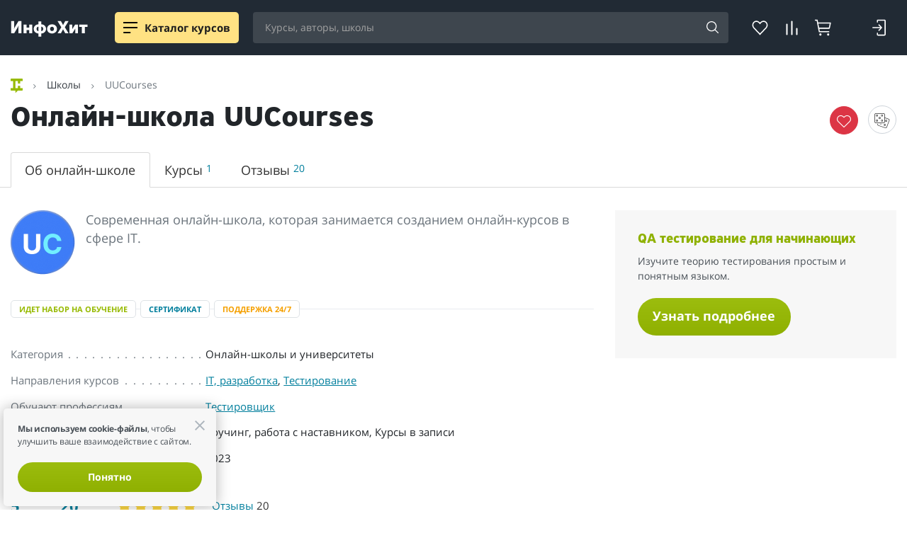

--- FILE ---
content_type: text/html; charset=UTF-8
request_url: https://info-hit.ru/company-uucourses/
body_size: 70408
content:
<!DOCTYPE html>
<html lang="ru" prefix="og: http://ogp.me/ns#">
<head>
    <title>UUCourses – онлайн-школа тестирования и IT-профессий | Онлайн-школы ИнфоХит</title>
    <meta http-equiv="Content-Type" content="text/html; charset=UTF-8" />
<meta name="robots" content="index, follow" />
<meta name="description" content="UUCourses – современная онлайн-школа, которая занимается созданием онлайн-курсов в сфере IT. Курсы, на прохождение которых требуется не больше двух месяцев при регулярных занятиях" />
<script data-skip-moving="true" type="text/javascript" src="/local/js/tools/jquery.min.js"></script>
<!--suppress JSAnnotator --><script data-skip-moving="true">(function(w, d, n) {var cl = "bx-core";var ht = d.documentElement;var htc = ht ? ht.className : undefined;if (htc === undefined || htc.indexOf(cl) !== -1){return;}var ua = n.userAgent;if (/(iPad;)|(iPhone;)/i.test(ua)){cl += " bx-ios";}else if (/Windows/i.test(ua)){cl += ' bx-win';}else if (/Macintosh/i.test(ua)){cl += " bx-mac";}else if (/Linux/i.test(ua) && !/Android/i.test(ua)){cl += " bx-linux";}else if (/Android/i.test(ua)){cl += " bx-android";}cl += (/(ipad|iphone|android|mobile|touch)/i.test(ua) ? " bx-touch" : " bx-no-touch");cl += w.devicePixelRatio && w.devicePixelRatio >= 2? " bx-retina": " bx-no-retina";if (/AppleWebKit/.test(ua)){cl += " bx-chrome";}else if (/Opera/.test(ua)){cl += " bx-opera";}else if (/Firefox/.test(ua)){cl += " bx-firefox";}ht.className = htc ? htc + " " + cl : cl;})(window, document, navigator);</script>

<link href="/bitrix/js/ui/design-tokens/dist/ui.design-tokens.min.css?171652546723463" type="text/css"  rel="stylesheet" />
<link href="/bitrix/js/main/popup/dist/main.popup.bundle.min.css?174703256926589" type="text/css"  rel="stylesheet" />
<link href="/bitrix/js/burlakastudio.realcommenter/css/talk_form.min.css?1619858857261" type="text/css"  rel="stylesheet" />
<link href="/bitrix/cache/css/s1/info_hit_5_0/page_d06cff189babdb0388fc80871248807c/page_d06cff189babdb0388fc80871248807c_v1.css?1765889587139340" type="text/css"  rel="stylesheet" />
<link href="/bitrix/cache/css/s1/info_hit_5_0/template_776531028fdb23b75e5577f6b978367a/template_776531028fdb23b75e5577f6b978367a_v1.css?1765889417201096" type="text/css"  data-template-style="true" rel="stylesheet" />






<script data-skip-moving="true">window.__INITIAL_STATE__ = [];</script>
<script data-skip-moving="true">function s(){!!new URLSearchParams(window.location.search).get("dist-tmp")?(window.__dynamic_base__="/dist-tmp/client",console.log("dynamic base /dist-tmp/client")):window.__dynamic_base__="/dist/client"}s();
</script>
<link rel="preconnect" href="https://api.iconify.design">
<link rel="preconnect" href="https://mc.yandex.ru">
<style>/* cyrillic-ext */
@font-face {
    font-family: 'Open Sans';
    font-style: normal;
    font-weight: 300;
    font-display: swap;
    src: url(/include/fonts/opensans/mem5YaGs126MiZpBA-UN_r8OX-hpKKSTj5PW.woff2) format('woff2');
    unicode-range: U+0460-052F, U+1C80-1C88, U+20B4, U+2DE0-2DFF, U+A640-A69F, U+FE2E-FE2F;
}
/* cyrillic */
@font-face {
    font-family: 'Open Sans';
    font-style: normal;
    font-weight: 300;
    font-display: swap;
    src: url(/include/fonts/opensans/mem5YaGs126MiZpBA-UN_r8OVuhpKKSTj5PW.woff2) format('woff2');
    unicode-range: U+0400-045F, U+0490-0491, U+04B0-04B1, U+2116;
}
/* latin-ext */
@font-face {
    font-family: 'Open Sans';
    font-style: normal;
    font-weight: 300;
    font-display: swap;
    src: url(/include/fonts/opensans/mem5YaGs126MiZpBA-UN_r8OXOhpKKSTj5PW.woff2) format('woff2');
    unicode-range: U+0100-024F, U+0259, U+1E00-1EFF, U+2020, U+20A0-20AB, U+20AD-20CF, U+2113, U+2C60-2C7F, U+A720-A7FF;
}
/* latin */
@font-face {
    font-family: 'Open Sans';
    font-style: normal;
    font-weight: 300;
    font-display: swap;
    src: url(/include/fonts/opensans/mem5YaGs126MiZpBA-UN_r8OUuhpKKSTjw.woff2) format('woff2');
    unicode-range: U+0000-00FF, U+0131, U+0152-0153, U+02BB-02BC, U+02C6, U+02DA, U+02DC, U+2000-206F, U+2074, U+20AC, U+2122, U+2191, U+2193, U+2212, U+2215, U+FEFF, U+FFFD;
}

/* cyrillic-ext */
@font-face {
    font-family: 'Open Sans';
    font-style: normal;
    font-weight: 400;
    font-display: swap;
    src: url(/include/fonts/opensans/mem8YaGs126MiZpBA-UFWJ0bf8pkAp6a.woff2) format('woff2');
    unicode-range: U+0460-052F, U+1C80-1C88, U+20B4, U+2DE0-2DFF, U+A640-A69F, U+FE2E-FE2F;
}
/* cyrillic */
@font-face {
    font-family: 'Open Sans';
    font-style: normal;
    font-weight: 400;
    font-display: swap;
    src: url(/include/fonts/opensans/mem8YaGs126MiZpBA-UFUZ0bf8pkAp6a.woff2) format('woff2');
    unicode-range: U+0400-045F, U+0490-0491, U+04B0-04B1, U+2116;
}
/* latin-ext */
@font-face {
    font-family: 'Open Sans';
    font-style: normal;
    font-weight: 400;
    font-display: swap;
    src: url(/include/fonts/opensans/mem8YaGs126MiZpBA-UFW50bf8pkAp6a.woff2) format('woff2');
    unicode-range: U+0100-024F, U+0259, U+1E00-1EFF, U+2020, U+20A0-20AB, U+20AD-20CF, U+2113, U+2C60-2C7F, U+A720-A7FF;
}
/* latin */
@font-face {
    font-family: 'Open Sans';
    font-style: normal;
    font-weight: 400;
    font-display: swap;
    src: url(/include/fonts/opensans/mem8YaGs126MiZpBA-UFVZ0bf8pkAg.woff2) format('woff2');
    unicode-range: U+0000-00FF, U+0131, U+0152-0153, U+02BB-02BC, U+02C6, U+02DA, U+02DC, U+2000-206F, U+2074, U+20AC, U+2122, U+2191, U+2193, U+2212, U+2215, U+FEFF, U+FFFD;
}
/* cyrillic-ext */
@font-face {
    font-family: 'Open Sans';
    font-style: normal;
    font-weight: 600;
    font-display: swap;
    src: url(/include/fonts/opensans/mem5YaGs126MiZpBA-UNirkOX-hpKKSTj5PW.woff2) format('woff2');
    unicode-range: U+0460-052F, U+1C80-1C88, U+20B4, U+2DE0-2DFF, U+A640-A69F, U+FE2E-FE2F;
}
/* cyrillic */
@font-face {
    font-family: 'Open Sans';
    font-style: normal;
    font-weight: 600;
    font-display: swap;
    src: url(/include/fonts/opensans/mem5YaGs126MiZpBA-UNirkOVuhpKKSTj5PW.woff2) format('woff2');
    unicode-range: U+0400-045F, U+0490-0491, U+04B0-04B1, U+2116;
}
/* latin-ext */
@font-face {
    font-family: 'Open Sans';
    font-style: normal;
    font-weight: 600;
    font-display: swap;
    src: url(/include/fonts/opensans/mem5YaGs126MiZpBA-UNirkOXOhpKKSTj5PW.woff2) format('woff2');
    unicode-range: U+0100-024F, U+0259, U+1E00-1EFF, U+2020, U+20A0-20AB, U+20AD-20CF, U+2113, U+2C60-2C7F, U+A720-A7FF;
}
/* latin */
@font-face {
    font-family: 'Open Sans';
    font-style: normal;
    font-weight: 600;
    font-display: swap;
    src: url(/include/fonts/opensans/mem5YaGs126MiZpBA-UNirkOUuhpKKSTjw.woff2) format('woff2');
    unicode-range: U+0000-00FF, U+0131, U+0152-0153, U+02BB-02BC, U+02C6, U+02DA, U+02DC, U+2000-206F, U+2074, U+20AC, U+2122, U+2191, U+2193, U+2212, U+2215, U+FEFF, U+FFFD;
}
/* cyrillic-ext */
@font-face {
    font-family: 'Open Sans';
    font-style: normal;
    font-weight: 700;
    font-display: swap;
    src: url(/include/fonts/opensans/mem5YaGs126MiZpBA-UN7rgOX-hpKKSTj5PW.woff2) format('woff2');
    unicode-range: U+0460-052F, U+1C80-1C88, U+20B4, U+2DE0-2DFF, U+A640-A69F, U+FE2E-FE2F;
}
/* cyrillic */
@font-face {
    font-family: 'Open Sans';
    font-style: normal;
    font-weight: 700;
    font-display: swap;
    src: url(/include/fonts/opensans/mem5YaGs126MiZpBA-UN7rgOVuhpKKSTj5PW.woff2) format('woff2');
    unicode-range: U+0400-045F, U+0490-0491, U+04B0-04B1, U+2116;
}
/* latin-ext */
@font-face {
    font-family: 'Open Sans';
    font-style: normal;
    font-weight: 700;
    font-display: swap;
    src: url(/include/fonts/opensans/mem5YaGs126MiZpBA-UN7rgOXOhpKKSTj5PW.woff2) format('woff2');
    unicode-range: U+0100-024F, U+0259, U+1E00-1EFF, U+2020, U+20A0-20AB, U+20AD-20CF, U+2113, U+2C60-2C7F, U+A720-A7FF;
}
/* latin */
@font-face {
    font-family: 'Open Sans';
    font-style: normal;
    font-weight: 700;
    font-display: swap;
    src: url(/include/fonts/opensans/mem5YaGs126MiZpBA-UN7rgOUuhpKKSTjw.woff2) format('woff2');
    unicode-range: U+0000-00FF, U+0131, U+0152-0153, U+02BB-02BC, U+02C6, U+02DA, U+02DC, U+2000-206F, U+2074, U+20AC, U+2122, U+2191, U+2193, U+2212, U+2215, U+FEFF, U+FFFD;
}</style>
<style>
    @font-face {
        font-family: "pfhighwaysanspro-bold";
        font-display: swap;
        src: url("/include/fonts/pfhighwaysanspro/pfhighwaysanspro-bold.eot");
        src: url("/include/fonts/pfhighwaysanspro/pfhighwaysanspro-bold.eot?#iefix") format("embedded-opentype"),
        url("/include/fonts/pfhighwaysanspro/pfhighwaysanspro-bold.woff2") format("woff2"),
        url("/include/fonts/pfhighwaysanspro/pfhighwaysanspro-bold.woff") format("woff"),
        url("/include/fonts/pfhighwaysanspro/pfhighwaysanspro-bold.ttf") format("truetype");
        font-weight: normal;
        font-style: normal;
    }
</style>
<meta name="viewport" content="width=device-width, initial-scale=1, maximum-scale=1, user-scalable=no, shrink-to-fit=no">
<meta http-equiv="x-ua-compatible" content="ie=edge">
<style>
    @font-face {
        font-family:'FontAwesome';
        font-display: block;
        src: url('/include/fonts/awesome/fontawesome-webfont.eot?v=4.7.0');
        src: url('/include/fonts/awesome/fontawesome-webfont.eot?#iefix&v=4.7.0') format('embedded-opentype'),
        url('/include/fonts/awesome/fontawesome-webfont.woff2?v=4.7.0') format('woff2'),
        url('/include/fonts/awesome/fontawesome-webfont.woff?v=4.7.0') format('woff'),
        url('/include/fonts/awesome/fontawesome-webfont.ttf?v=4.7.0') format('truetype'),
        url('/include/fonts/awesome/fontawesome-webfont.svg?v=4.7.0#fontawesomeregular') format('svg');
        font-weight:normal;
        font-style:normal
    }
</style>
<link rel="stylesheet" href="/packages/astro/_astro/index.EugRUVby.css">
<link rel="stylesheet" href="/packages/astro/_astro/new-service-_service_.BKoj9fH_.css">
<link rel="stylesheet" href="/packages/astro/_astro/index.DDor72W_.css">
<style>button[data-v-d1c9836f],[type=button][data-v-d1c9836f],[type=reset][data-v-d1c9836f],[type=submit][data-v-d1c9836f]{background-color:transparent;border:0}
</style>
<link rel="canonical" href="https://info-hit.ru/company-uucourses/" />
<link rel="amphtml" href="https://info-hit.ru/company-uucourses/amp/" />
<meta property="og:locale" content="ru_RU">
<meta property="og:site_name" content="ИнфоХит — агрегатор-отзовик онлайн-курсов, школ и экспертов">
<meta property="og:type" content="website">
<meta property="og:url" content="https://info-hit.ru'/company-uucourses/'">
<meta property="og:title" name="title" content="UUCourses – онлайн-школа тестирования и IT-профессий | Онлайн-школы ИнфоХит">
<meta property="og:description" content="UUCourses – современная онлайн-школа, которая занимается созданием онлайн-курсов в сфере IT. Курсы, на прохождение которых требуется не больше двух месяцев при регулярных занятиях">
<meta property="og:image" content="https://info-hit.ru/upload/dev2fun.imagecompress/webp/iblock/221/h2hurs9hjlxxv12x42x3t34oz1cp6jwr/uucourses.webp">
<meta property="og:image:secure_url" content="https://info-hit.ru/upload/dev2fun.imagecompress/webp/iblock/221/h2hurs9hjlxxv12x42x3t34oz1cp6jwr/uucourses.webp">
<meta property="og:image:width" content="91">
<meta property="og:image:height" content="91">
<script data-skip-moving="true">function s(){!!new URLSearchParams(window.location.search).get("dist-tmp")?(window.__dynamic_base__="/dist-tmp/client",console.log("dynamic base /dist-tmp/client")):window.__dynamic_base__="/dist/client"}s();
</script>
<script type = "application/ld+json">{"@context":"https://schema.org","@graph":[{"@type":"Article","@id":"https://info-hit.ru/company-uucourses/#articleText","url":"https://info-hit.ru/company-uucourses/#articleText","datePublished":"2026-01-26T19:39:45+03:00","dateModified":"2023-09-12T10:07:42+03:00","headline":"UUCourses – онлайн-школа тестирования и IT-профессий | Онлайн-школы ИнфоХит","author":[{"@type":"Person","name":"ИнфоХит"}]}]}</script>
<link rel="apple-touch-icon" sizes="57x57" href="/include/images/favicons/apple-touch-icon-57x57.png">
<link rel="apple-touch-icon" sizes="60x60" href="/include/images/favicons/apple-touch-icon-60x60.png">
<link rel="apple-touch-icon" sizes="72x72" href="/include/images/favicons/apple-touch-icon-72x72.png">
<link rel="apple-touch-icon" sizes="76x76" href="/include/images/favicons/apple-touch-icon-76x76.png">
<link rel="apple-touch-icon" sizes="114x114" href="/include/images/favicons/apple-touch-icon-114x114.png">
<link rel="apple-touch-icon" sizes="120x120" href="/include/images/favicons/apple-touch-icon-120x120.png">
<link rel="apple-touch-icon" sizes="144x144" href="/include/images/favicons/apple-touch-icon-144x144.png">
<link rel="apple-touch-icon" sizes="152x152" href="/include/images/favicons/apple-touch-icon-152x152.png">
<link rel="apple-touch-icon" sizes="180x180" href="/include/images/favicons/apple-touch-icon-180x180.png">
<link rel="icon" sizes="16x16" href="/include/images/favicons/favicon-16x16.png">
<link rel="icon" sizes="32x32" href="/include/images/favicons/favicon-32x32.png">
<link rel="icon" sizes="96x96" href="/include/images/favicons/favicon-96x96.png">
<link rel="android-touch-icon" type="image/png" href="/include/images/favicons/android-chrome-192x192.png" sizes="192x192">
<link rel="icon" type="image/png" href="/include/images/favicons/android-chrome-192x192.png" sizes="192x192">
<link rel="icon" href="/include/images/favicons/favicon.ico" type="image/x-icon">
<link rel="icon" href="/include/images/favicons/favicon_svg.ico" type="image/svg">
<script type = "application/ld+json">{
    "@context": "https://schema.org",
    "@graph": [{
        "@type": "WebSite",
        "@id": "https://info-hit.ru/#website",
        "url": "https://info-hit.ru",
        "name": "ИнфоХит — агрегатор-отзовик онлайн-курсов, школ и экспертов",
        "description": "Русскоязычный, каталог и отзовик всех курсов по маркетингу, бизнесу, инвестированию, дизайну и программированию. Выбирайте куда пойти учиться.",
        "inLanguage": "ru-RU"
    }, {
        "@type": "WebPage",
        "@id": "https://info-hit.ru/company-uucourses/#webpage",
        "url": "https://info-hit.ru/company-uucourses/",
        "name": "UUCourses – онлайн-школа тестирования и IT-профессий | Онлайн-школы ИнфоХит",
        "isPartOf": {
            "@id": "https://info-hit.ru/#website"
        },
        "description": "UUCourses – современная онлайн-школа, которая занимается созданием онлайн-курсов в сфере IT. Курсы, на прохождение которых требуется не больше двух месяцев при регулярных занятиях",
        "inLanguage": "ru-RU",
        "potentialAction": [{
            "@type": "ReadAction",
            "target": ["https://info-hit.ru/company-uucourses/"]
        }]
    }]
} </script>

     
     
    <script type='module' crossorigin src='/dist/client/assets/redirectLink-FrtaFC-Y.js' data-vite data-vite-script data-entry='pages/redirect-link/index.ts' data-params=''></script>
</head>
<body>

<div id="loginWindow" class="form-wrap" style="display:none;">
    <div class="ihit-reg-popup" data-href="/include/ajax-auth-768309823868324.php">
        <div class="ihit-reg-popup-container">
            <div class="window-loader"><i class="fa fa-spinner fa-spin"></i></div>
        </div>
    </div>
</div>  <style>astro-island,astro-slot,astro-static-slot{display:contents}</style><astro-island uid="1393XT" prefix="s0" component-url="/packages/astro/_astro/Header.0ftM9IyA.js" component-export="default" renderer-url="/packages/astro/_astro/client.2WQBrtBm.js" props='{"result":[0,{"sections":[1,[[0,{"ID":[0,"40850"],"NAME":[0,"Финансы"],"DEPTH_LEVEL":[0,"1"],"CODE":[0,"kursy-po-finansam"],"SECTION_PAGE_URL":[0,"/catalog/kursy-po-finansam/"],"UF_COUNT_COURSES":[0,388],"UF_COUNT_AUTHORS":[0,107],"UF_COUNT_COMPANY":[0,39],"UF_DNAME":[0,"финансам"],"UF_ICON":[0,"section-icon-trading"],"CHILDREN":[1,[[0,{"ID":[0,"4273"],"NAME":[0,"Инвестирование"],"DEPTH_LEVEL":[0,"2"],"CODE":[0,"kursy-investirovaniya"],"SECTION_PAGE_URL":[0,"/catalog/kursy-investirovaniya/"],"UF_COUNT_COURSES":[0,182],"UF_COUNT_AUTHORS":[0,68],"UF_COUNT_COMPANY":[0,23],"UF_DNAME":[0,"инвестированию"],"UF_ICON":[0,"section-icon-trading"],"CHILDREN":[1,[[0,{"ID":[0,"9849"],"NAME":[0,"Торги по банкротству"],"DEPTH_LEVEL":[0,"3"],"CODE":[0,"auktsiony-po-bankrotstvu"],"SECTION_PAGE_URL":[0,"/catalog/auktsiony-po-bankrotstvu/"],"UF_COUNT_COURSES":[0,5],"UF_COUNT_AUTHORS":[0,2],"UF_COUNT_COMPANY":[0,0],"UF_DNAME":[0,"торгам по банкротству"],"UF_ICON":[0,null]}],[0,{"ID":[0,"15596"],"NAME":[0,"Блокчейн и криптовалюты"],"DEPTH_LEVEL":[0,"3"],"CODE":[0,"kriptovalyuty-obuchenie"],"SECTION_PAGE_URL":[0,"/catalog/kriptovalyuty-obuchenie/"],"UF_COUNT_COURSES":[0,39],"UF_COUNT_AUTHORS":[0,8],"UF_COUNT_COMPANY":[0,9],"UF_DNAME":[0,"криптовалютам и блокчейну"],"UF_ICON":[0,null]}],[0,{"ID":[0,"4275"],"NAME":[0,"Недвижимость"],"DEPTH_LEVEL":[0,"3"],"CODE":[0,"nedvizhimost"],"SECTION_PAGE_URL":[0,"/catalog/nedvizhimost/"],"UF_COUNT_COURSES":[0,19],"UF_COUNT_AUTHORS":[0,12],"UF_COUNT_COMPANY":[0,5],"UF_DNAME":[0,"инвестициям в недвижимость"],"UF_ICON":[0,null]}],[0,{"ID":[0,"4276"],"NAME":[0,"Личные финансы"],"DEPTH_LEVEL":[0,"3"],"CODE":[0,"invest-raznoe"],"SECTION_PAGE_URL":[0,"/catalog/invest-raznoe/"],"UF_COUNT_COURSES":[0,29],"UF_COUNT_AUTHORS":[0,8],"UF_COUNT_COMPANY":[0,3],"UF_DNAME":[0,"личным финансам"],"UF_ICON":[0,null]}],[0,{"ID":[0,"40851"],"NAME":[0,"Акции и ценные бумаги"],"DEPTH_LEVEL":[0,"3"],"CODE":[0,"aktsii-i-tsennye-bumagi"],"SECTION_PAGE_URL":[0,"/catalog/aktsii-i-tsennye-bumagi/"],"UF_COUNT_COURSES":[0,15],"UF_COUNT_AUTHORS":[0,4],"UF_COUNT_COMPANY":[0,2],"UF_DNAME":[0,"акциям и ценным бумагам"],"UF_ICON":[0,null]}],[0,{"ID":[0,"40852"],"NAME":[0,"Основы инвестирования"],"DEPTH_LEVEL":[0,"3"],"CODE":[0,"osnovy-investirovaniya"],"SECTION_PAGE_URL":[0,"/catalog/osnovy-investirovaniya/"],"UF_COUNT_COURSES":[0,52],"UF_COUNT_AUTHORS":[0,18],"UF_COUNT_COMPANY":[0,9],"UF_DNAME":[0,"основам инвестирования"],"UF_ICON":[0,null]}],[0,{"ID":[0,"40853"],"NAME":[0,"Финансовое мышление"],"DEPTH_LEVEL":[0,"3"],"CODE":[0,"finansovoe-myshlenie"],"SECTION_PAGE_URL":[0,"/catalog/finansovoe-myshlenie/"],"UF_COUNT_COURSES":[0,23],"UF_COUNT_AUTHORS":[0,11],"UF_COUNT_COMPANY":[0,7],"UF_DNAME":[0,"финансовому мышлению"],"UF_ICON":[0,null]}]]]}],[0,{"ID":[0,"11174"],"NAME":[0,"Трейдинг"],"DEPTH_LEVEL":[0,"2"],"CODE":[0,"treyding"],"SECTION_PAGE_URL":[0,"/catalog/treyding/"],"UF_COUNT_COURSES":[0,59],"UF_COUNT_AUTHORS":[0,26],"UF_COUNT_COMPANY":[0,12],"UF_DNAME":[0,"трейдингу"],"UF_ICON":[0,null],"CHILDREN":[1,[[0,{"ID":[0,"4274"],"NAME":[0,"Форекс"],"DEPTH_LEVEL":[0,"3"],"CODE":[0,"foreks"],"SECTION_PAGE_URL":[0,"/catalog/foreks/"],"UF_COUNT_COURSES":[0,8],"UF_COUNT_AUTHORS":[0,5],"UF_COUNT_COMPANY":[0,3],"UF_DNAME":[0,"Форексу"],"UF_ICON":[0,null]}],[0,{"ID":[0,"40854"],"NAME":[0,"Фондовый рынок"],"DEPTH_LEVEL":[0,"3"],"CODE":[0,"fondovyy-rynok"],"SECTION_PAGE_URL":[0,"/catalog/fondovyy-rynok/"],"UF_COUNT_COURSES":[0,3],"UF_COUNT_AUTHORS":[0,6],"UF_COUNT_COMPANY":[0,2],"UF_DNAME":[0,"торговле на фондовых рынках"],"UF_ICON":[0,null]}],[0,{"ID":[0,"40855"],"NAME":[0,"Основы трейдинга"],"DEPTH_LEVEL":[0,"3"],"CODE":[0,"osnovy-treydinga"],"SECTION_PAGE_URL":[0,"/catalog/osnovy-treydinga/"],"UF_COUNT_COURSES":[0,18],"UF_COUNT_AUTHORS":[0,6],"UF_COUNT_COMPANY":[0,2],"UF_DNAME":[0,"основам трейдинга"],"UF_ICON":[0,null]}],[0,{"ID":[0,"40856"],"NAME":[0,"Торговые стратегии"],"DEPTH_LEVEL":[0,"3"],"CODE":[0,"torgovye-strategii-kursy"],"SECTION_PAGE_URL":[0,"/catalog/torgovye-strategii-kursy/"],"UF_COUNT_COURSES":[0,12],"UF_COUNT_AUTHORS":[0,3],"UF_COUNT_COMPANY":[0,2],"UF_DNAME":[0,"торговым стратегиям"],"UF_ICON":[0,null]}],[0,{"ID":[0,"40857"],"NAME":[0,"Психология трейдинга"],"DEPTH_LEVEL":[0,"3"],"CODE":[0,"psikhologiya-treydinga-kursy"],"SECTION_PAGE_URL":[0,"/catalog/psikhologiya-treydinga-kursy/"],"UF_COUNT_COURSES":[0,8],"UF_COUNT_AUTHORS":[0,3],"UF_COUNT_COMPANY":[0,2],"UF_DNAME":[0,"психологии трейдинга"],"UF_ICON":[0,null]}],[0,{"ID":[0,"40858"],"NAME":[0,"Торговля с брокером"],"DEPTH_LEVEL":[0,"3"],"CODE":[0,"torgovlya-s-brokerom-kursy"],"SECTION_PAGE_URL":[0,"/catalog/torgovlya-s-brokerom-kursy/"],"UF_COUNT_COURSES":[0,9],"UF_COUNT_AUTHORS":[0,0],"UF_COUNT_COMPANY":[0,0],"UF_DNAME":[0,"торговле с брокером"],"UF_ICON":[0,null]}],[0,{"ID":[0,"40859"],"NAME":[0,"Платформы, терминалы и роботы"],"DEPTH_LEVEL":[0,"3"],"CODE":[0,"platformy-terminaly-i-roboty"],"SECTION_PAGE_URL":[0,"/catalog/platformy-terminaly-i-roboty/"],"UF_COUNT_COURSES":[0,9],"UF_COUNT_AUTHORS":[0,0],"UF_COUNT_COMPANY":[0,0],"UF_DNAME":[0,"терминалам и роботам для трейдинга"],"UF_ICON":[0,null]}],[0,{"ID":[0,"40860"],"NAME":[0,"Анализ рынка"],"DEPTH_LEVEL":[0,"3"],"CODE":[0,"analiz-rynka-kursy-treydinga"],"SECTION_PAGE_URL":[0,"/catalog/analiz-rynka-kursy-treydinga/"],"UF_COUNT_COURSES":[0,8],"UF_COUNT_AUTHORS":[0,1],"UF_COUNT_COMPANY":[0,2],"UF_DNAME":[0,"анализу рынка"],"UF_ICON":[0,null]}]]]}],[0,{"ID":[0,"40861"],"NAME":[0,"Заработок в сети"],"DEPTH_LEVEL":[0,"2"],"CODE":[0,"zarabotok-v-seti-kursy"],"SECTION_PAGE_URL":[0,"/catalog/zarabotok-v-seti-kursy/"],"UF_COUNT_COURSES":[0,66],"UF_COUNT_AUTHORS":[0,16],"UF_COUNT_COMPANY":[0,4],"UF_DNAME":[0,"заработку в сети"],"UF_ICON":[0,null]}],[0,{"ID":[0,"46051"],"NAME":[0,"Закупки и тендеры"],"DEPTH_LEVEL":[0,"2"],"CODE":[0,"kursy-po-zakupkam-i-tenderam"],"SECTION_PAGE_URL":[0,"/catalog/kursy-po-zakupkam-i-tenderam/"],"UF_COUNT_COURSES":[0,14],"UF_COUNT_AUTHORS":[0,1],"UF_COUNT_COMPANY":[0,1],"UF_DNAME":[0,"закупкам и тендерам"],"UF_ICON":[0,null]}],[0,{"ID":[0,"46052"],"NAME":[0,"Финансовое моделирование"],"DEPTH_LEVEL":[0,"2"],"CODE":[0,"kursy-po-finansovomu-modelirovaniyu"],"SECTION_PAGE_URL":[0,"/catalog/kursy-po-finansovomu-modelirovaniyu/"],"UF_COUNT_COURSES":[0,17],"UF_COUNT_AUTHORS":[0,0],"UF_COUNT_COMPANY":[0,0],"UF_DNAME":[0,"финансовому моделированию"],"UF_ICON":[0,null]}],[0,{"ID":[0,"4258"],"NAME":[0,"Финансовая грамотность"],"DEPTH_LEVEL":[0,"2"],"CODE":[0,"kursy-po-finansovoj-gramotnosti"],"SECTION_PAGE_URL":[0,"/catalog/kursy-po-finansovoj-gramotnosti/"],"UF_COUNT_COURSES":[0,69],"UF_COUNT_AUTHORS":[0,18],"UF_COUNT_COMPANY":[0,3],"UF_DNAME":[0,"финансовой грамотности"],"UF_ICON":[0,null]}]]]}],[0,{"ID":[0,"163"],"NAME":[0,"Маркетинг"],"DEPTH_LEVEL":[0,"1"],"CODE":[0,"kursy-marketinga"],"SECTION_PAGE_URL":[0,"/catalog/kursy-marketinga/"],"UF_COUNT_COURSES":[0,532],"UF_COUNT_AUTHORS":[0,73],"UF_COUNT_COMPANY":[0,50],"UF_DNAME":[0,"маркетингу"],"UF_ICON":[0,"section-icon-marketing"],"CHILDREN":[1,[[0,{"ID":[0,"45953"],"NAME":[0,"CRM-маркетинг"],"DEPTH_LEVEL":[0,"2"],"CODE":[0,"crm-marketingkursy-crm-marketinga"],"SECTION_PAGE_URL":[0,"/catalog/crm-marketingkursy-crm-marketinga/"],"UF_COUNT_COURSES":[0,8],"UF_COUNT_AUTHORS":[0,0],"UF_COUNT_COMPANY":[0,0],"UF_DNAME":[0,"CRM-маркетингу"],"UF_ICON":[0,null]}],[0,{"ID":[0,"45952"],"NAME":[0,"Digital-маркетинг"],"DEPTH_LEVEL":[0,"2"],"CODE":[0,"kursy-po-digital-marketingu"],"SECTION_PAGE_URL":[0,"/catalog/kursy-po-digital-marketingu/"],"UF_COUNT_COURSES":[0,25],"UF_COUNT_AUTHORS":[0,5],"UF_COUNT_COMPANY":[0,0],"UF_DNAME":[0,"диджитал-маркетингу"],"UF_ICON":[0,null]}],[0,{"ID":[0,"45955"],"NAME":[0,"Арбитраж трафика"],"DEPTH_LEVEL":[0,"2"],"CODE":[0,"kursy-po-arbitrazhu-trafika"],"SECTION_PAGE_URL":[0,"/catalog/kursy-po-arbitrazhu-trafika/"],"UF_COUNT_COURSES":[0,8],"UF_COUNT_AUTHORS":[0,0],"UF_COUNT_COMPANY":[0,0],"UF_DNAME":[0,"арбитражу трафика"],"UF_ICON":[0,null]}],[0,{"ID":[0,"45986"],"NAME":[0,"Курсы трафик-менеджера"],"DEPTH_LEVEL":[0,"2"],"CODE":[0,"kursy-trafik-menedzhera"],"SECTION_PAGE_URL":[0,"/catalog/kursy-trafik-menedzhera/"],"UF_COUNT_COURSES":[0,9],"UF_COUNT_AUTHORS":[0,1],"UF_COUNT_COMPANY":[0,0],"UF_DNAME":[0,"обучению трафик-менеджеров"],"UF_ICON":[0,null]}],[0,{"ID":[0,"45956"],"NAME":[0,"Чат-боты"],"DEPTH_LEVEL":[0,"2"],"CODE":[0,"kursy-po-sozdaniyu-chat-botov"],"SECTION_PAGE_URL":[0,"/catalog/kursy-po-sozdaniyu-chat-botov/"],"UF_COUNT_COURSES":[0,31],"UF_COUNT_AUTHORS":[0,5],"UF_COUNT_COMPANY":[0,2],"UF_DNAME":[0,"созданию чат-ботов"],"UF_ICON":[0,null]}],[0,{"ID":[0,"45954"],"NAME":[0,"Яндекс.Дзен"],"DEPTH_LEVEL":[0,"2"],"CODE":[0,"yandeks-dzen"],"SECTION_PAGE_URL":[0,"/catalog/yandeks-dzen/"],"UF_COUNT_COURSES":[0,2],"UF_COUNT_AUTHORS":[0,1],"UF_COUNT_COMPANY":[0,0],"UF_DNAME":[0,"Яндекс.Дзен"],"UF_ICON":[0,null]}],[0,{"ID":[0,"4237"],"NAME":[0,"SEO"],"DEPTH_LEVEL":[0,"2"],"CODE":[0,"seo-optimizatsiya"],"SECTION_PAGE_URL":[0,"/catalog/seo-optimizatsiya/"],"UF_COUNT_COURSES":[0,26],"UF_COUNT_AUTHORS":[0,5],"UF_COUNT_COMPANY":[0,6],"UF_DNAME":[0,"SEO-оптимизации"],"UF_ICON":[0,null]}],[0,{"ID":[0,"4236"],"NAME":[0,"SMM"],"DEPTH_LEVEL":[0,"2"],"CODE":[0,"kursy-smm"],"SECTION_PAGE_URL":[0,"/catalog/kursy-smm/"],"UF_COUNT_COURSES":[0,63],"UF_COUNT_AUTHORS":[0,20],"UF_COUNT_COMPANY":[0,14],"UF_DNAME":[0,"SMM"],"UF_ICON":[0,null],"CHILDREN":[1,[[0,{"ID":[0,"46235"],"NAME":[0,"Telegram"],"DEPTH_LEVEL":[0,"3"],"CODE":[0,"kursy-smm-telegram"],"SECTION_PAGE_URL":[0,"/catalog/kursy-smm-telegram/"],"UF_COUNT_COURSES":[0,17],"UF_COUNT_AUTHORS":[0,4],"UF_COUNT_COMPANY":[0,2],"UF_DNAME":[0,"продвижению в Telegram"],"UF_ICON":[0,null]}],[0,{"ID":[0,"37202"],"NAME":[0,"ВКонтакте"],"DEPTH_LEVEL":[0,"3"],"CODE":[0,"vkontakte-kursy"],"SECTION_PAGE_URL":[0,"/catalog/vkontakte-kursy/"],"UF_COUNT_COURSES":[0,12],"UF_COUNT_AUTHORS":[0,9],"UF_COUNT_COMPANY":[0,2],"UF_DNAME":[0,"ВКонтакте"],"UF_ICON":[0,null]}]]]}],[0,{"ID":[0,"4224"],"NAME":[0,"Копирайтинг"],"DEPTH_LEVEL":[0,"2"],"CODE":[0,"kursy-kopiraytinga"],"SECTION_PAGE_URL":[0,"/catalog/kursy-kopiraytinga/"],"UF_COUNT_COURSES":[0,71],"UF_COUNT_AUTHORS":[0,14],"UF_COUNT_COMPANY":[0,12],"UF_DNAME":[0,"копирайтингу"],"UF_ICON":[0,null],"CHILDREN":[1,[[0,{"ID":[0,"46002"],"NAME":[0,"Редактура"],"DEPTH_LEVEL":[0,"3"],"CODE":[0,"kursy-po-redakture"],"SECTION_PAGE_URL":[0,"/catalog/kursy-po-redakture/"],"UF_COUNT_COURSES":[0,5],"UF_COUNT_AUTHORS":[0,0],"UF_COUNT_COMPANY":[0,1],"UF_DNAME":[0,"редактуре"],"UF_ICON":[0,null]}],[0,{"ID":[0,"37215"],"NAME":[0,"Основы копирайтинга"],"DEPTH_LEVEL":[0,"3"],"CODE":[0,"osnovy-kopiraytinga"],"SECTION_PAGE_URL":[0,"/catalog/osnovy-kopiraytinga/"],"UF_COUNT_COURSES":[0,7],"UF_COUNT_AUTHORS":[0,4],"UF_COUNT_COMPANY":[0,1],"UF_DNAME":[0,"основам копирайтинга"],"UF_ICON":[0,null]}],[0,{"ID":[0,"37216"],"NAME":[0,"Продающие тексты"],"DEPTH_LEVEL":[0,"3"],"CODE":[0,"prodayushchiy-kopirayting"],"SECTION_PAGE_URL":[0,"/catalog/prodayushchiy-kopirayting/"],"UF_COUNT_COURSES":[0,12],"UF_COUNT_AUTHORS":[0,4],"UF_COUNT_COMPANY":[0,2],"UF_DNAME":[0,"продающим текстам"],"UF_ICON":[0,null]}],[0,{"ID":[0,"37217"],"NAME":[0,"Тексты для соцсетей"],"DEPTH_LEVEL":[0,"3"],"CODE":[0,"teksty-dlya-sotssetey"],"SECTION_PAGE_URL":[0,"/catalog/teksty-dlya-sotssetey/"],"UF_COUNT_COURSES":[0,4],"UF_COUNT_AUTHORS":[0,3],"UF_COUNT_COMPANY":[0,2],"UF_DNAME":[0,"текстам для соцсетей"],"UF_ICON":[0,null]}],[0,{"ID":[0,"37218"],"NAME":[0,"Сторителлинг"],"DEPTH_LEVEL":[0,"3"],"CODE":[0,"storitelling-kursy"],"SECTION_PAGE_URL":[0,"/catalog/storitelling-kursy/"],"UF_COUNT_COURSES":[0,8],"UF_COUNT_AUTHORS":[0,0],"UF_COUNT_COMPANY":[0,2],"UF_DNAME":[0,"сторителлингу"],"UF_ICON":[0,null]}],[0,{"ID":[0,"37219"],"NAME":[0,"Написание книг и статей"],"DEPTH_LEVEL":[0,"3"],"CODE":[0,"napisanie-knig-i-statey"],"SECTION_PAGE_URL":[0,"/catalog/napisanie-knig-i-statey/"],"UF_COUNT_COURSES":[0,14],"UF_COUNT_AUTHORS":[0,4],"UF_COUNT_COMPANY":[0,2],"UF_DNAME":[0,"написанию книг и статей"],"UF_ICON":[0,null]}]]]}],[0,{"ID":[0,"9968"],"NAME":[0,"Основы маркетинга"],"DEPTH_LEVEL":[0,"2"],"CODE":[0,"osnovy-marketinga"],"SECTION_PAGE_URL":[0,"/catalog/osnovy-marketinga/"],"UF_COUNT_COURSES":[0,99],"UF_COUNT_AUTHORS":[0,11],"UF_COUNT_COMPANY":[0,12],"UF_DNAME":[0,"основам маркетинга"],"UF_ICON":[0,null],"CHILDREN":[1,[[0,{"ID":[0,"37220"],"NAME":[0,"Теория и основы"],"DEPTH_LEVEL":[0,"3"],"CODE":[0,"teoriya-marketinga"],"SECTION_PAGE_URL":[0,"/catalog/teoriya-marketinga/"],"UF_COUNT_COURSES":[0,7],"UF_COUNT_AUTHORS":[0,2],"UF_COUNT_COMPANY":[0,1],"UF_DNAME":[0,"теории и основам маркетинга"],"UF_ICON":[0,null]}],[0,{"ID":[0,"37222"],"NAME":[0,"Личный бренд"],"DEPTH_LEVEL":[0,"3"],"CODE":[0,"lichnyy-brend-kursy"],"SECTION_PAGE_URL":[0,"/catalog/lichnyy-brend-kursy/"],"UF_COUNT_COURSES":[0,23],"UF_COUNT_AUTHORS":[0,7],"UF_COUNT_COMPANY":[0,6],"UF_DNAME":[0,"личному бренду"],"UF_ICON":[0,null]}]]]}],[0,{"ID":[0,"4249"],"NAME":[0,"YouTube"],"DEPTH_LEVEL":[0,"2"],"CODE":[0,"youtube"],"SECTION_PAGE_URL":[0,"/catalog/youtube/"],"UF_COUNT_COURSES":[0,17],"UF_COUNT_AUTHORS":[0,8],"UF_COUNT_COMPANY":[0,2],"UF_DNAME":[0,"YouTube"],"UF_ICON":[0,null]}],[0,{"ID":[0,"37223"],"NAME":[0,"Подготовка контента"],"DEPTH_LEVEL":[0,"2"],"CODE":[0,"podgotovka-kontenta"],"SECTION_PAGE_URL":[0,"/catalog/podgotovka-kontenta/"],"UF_COUNT_COURSES":[0,70],"UF_COUNT_AUTHORS":[0,3],"UF_COUNT_COMPANY":[0,2],"UF_DNAME":[0,"подготовке контента"],"UF_ICON":[0,null]}],[0,{"ID":[0,"37211"],"NAME":[0,"Рассылки"],"DEPTH_LEVEL":[0,"2"],"CODE":[0,"rassylka-kursy"],"SECTION_PAGE_URL":[0,"/catalog/rassylka-kursy/"],"UF_COUNT_COURSES":[0,67],"UF_COUNT_AUTHORS":[0,6],"UF_COUNT_COMPANY":[0,3],"UF_DNAME":[0,"рассылкам"],"UF_ICON":[0,null],"CHILDREN":[1,[[0,{"ID":[0,"37212"],"NAME":[0,"Соцсети и мессенджеры"],"DEPTH_LEVEL":[0,"3"],"CODE":[0,"rassylki-v-sotssetyakh-kursy"],"SECTION_PAGE_URL":[0,"/catalog/rassylki-v-sotssetyakh-kursy/"],"UF_COUNT_COURSES":[0,22],"UF_COUNT_AUTHORS":[0,8],"UF_COUNT_COMPANY":[0,2],"UF_DNAME":[0,"рассылке в соцсетях и мессенджерах"],"UF_ICON":[0,null]}],[0,{"ID":[0,"37213"],"NAME":[0,"Автоворонки"],"DEPTH_LEVEL":[0,"3"],"CODE":[0,"avtovoronki-kursy"],"SECTION_PAGE_URL":[0,"/catalog/avtovoronki-kursy/"],"UF_COUNT_COURSES":[0,28],"UF_COUNT_AUTHORS":[0,8],"UF_COUNT_COMPANY":[0,0],"UF_DNAME":[0,"автоворонкам"],"UF_ICON":[0,null]}],[0,{"ID":[0,"9969"],"NAME":[0,"E-mail"],"DEPTH_LEVEL":[0,"3"],"CODE":[0,"emayl-marketing"],"SECTION_PAGE_URL":[0,"/catalog/emayl-marketing/"],"UF_COUNT_COURSES":[0,16],"UF_COUNT_AUTHORS":[0,6],"UF_COUNT_COMPANY":[0,1],"UF_DNAME":[0,"email-маркетингу"],"UF_ICON":[0,null]}]]]}],[0,{"ID":[0,"37205"],"NAME":[0,"Интернет-реклама"],"DEPTH_LEVEL":[0,"2"],"CODE":[0,"reklama-kursy"],"SECTION_PAGE_URL":[0,"/catalog/reklama-kursy/"],"UF_COUNT_COURSES":[0,66],"UF_COUNT_AUTHORS":[0,20],"UF_COUNT_COMPANY":[0,8],"UF_DNAME":[0,"интернет-рекламе"],"UF_ICON":[0,null],"CHILDREN":[1,[[0,{"ID":[0,"46179"],"NAME":[0,"Таргет ВКонтакте"],"DEPTH_LEVEL":[0,"3"],"CODE":[0,"kursy-po-targetirovannoy-reklame-vkontakte"],"SECTION_PAGE_URL":[0,"/catalog/kursy-po-targetirovannoy-reklame-vkontakte/"],"UF_COUNT_COURSES":[0,9],"UF_COUNT_AUTHORS":[0,0],"UF_COUNT_COMPANY":[0,0],"UF_DNAME":[0,"таргетированной рекламе ВКонтакте"],"UF_ICON":[0,null]}],[0,{"ID":[0,"45933"],"NAME":[0,"Яндекс.Директ"],"DEPTH_LEVEL":[0,"3"],"CODE":[0,"kursy-po-yandeks-direkt"],"SECTION_PAGE_URL":[0,"/catalog/kursy-po-yandeks-direkt/"],"UF_COUNT_COURSES":[0,11],"UF_COUNT_AUTHORS":[0,3],"UF_COUNT_COMPANY":[0,0],"UF_DNAME":[0,"Яндекс.Директ"],"UF_ICON":[0,null]}],[0,{"ID":[0,"37210"],"NAME":[0,"Таргетированная реклама"],"DEPTH_LEVEL":[0,"3"],"CODE":[0,"targeting-kursy"],"SECTION_PAGE_URL":[0,"/catalog/targeting-kursy/"],"UF_COUNT_COURSES":[0,18],"UF_COUNT_AUTHORS":[0,11],"UF_COUNT_COMPANY":[0,2],"UF_DNAME":[0,"таргетингу"],"UF_ICON":[0,null]}],[0,{"ID":[0,"4238"],"NAME":[0,"Контекстная реклама"],"DEPTH_LEVEL":[0,"3"],"CODE":[0,"kontekstnaya-reklama"],"SECTION_PAGE_URL":[0,"/catalog/kontekstnaya-reklama/"],"UF_COUNT_COURSES":[0,11],"UF_COUNT_AUTHORS":[0,6],"UF_COUNT_COMPANY":[0,3],"UF_DNAME":[0,"контекстной рекламе"],"UF_ICON":[0,null]}]]]}],[0,{"ID":[0,"4226"],"NAME":[0,"Блоггинг"],"DEPTH_LEVEL":[0,"2"],"CODE":[0,"blogging"],"SECTION_PAGE_URL":[0,"/catalog/blogging/"],"UF_COUNT_COURSES":[0,13],"UF_COUNT_AUTHORS":[0,2],"UF_COUNT_COMPANY":[0,3],"UF_DNAME":[0,"ведению блога"],"UF_ICON":[0,null]}]]]}],[0,{"ID":[0,"45958"],"NAME":[0,"Управление"],"DEPTH_LEVEL":[0,"1"],"CODE":[0,"kursy-po-upravleniyu"],"SECTION_PAGE_URL":[0,"/catalog/kursy-po-upravleniyu/"],"UF_COUNT_COURSES":[0,546],"UF_COUNT_AUTHORS":[0,42],"UF_COUNT_COMPANY":[0,34],"UF_DNAME":[0,"управлению и менеджменту"],"UF_ICON":[0,"section-icon-upravlenie"],"CHILDREN":[1,[[0,{"ID":[0,"4259"],"NAME":[0,"Найм и управление персоналом"],"DEPTH_LEVEL":[0,"2"],"CODE":[0,"personal"],"SECTION_PAGE_URL":[0,"/catalog/personal/"],"UF_COUNT_COURSES":[0,196],"UF_COUNT_AUTHORS":[0,18],"UF_COUNT_COMPANY":[0,18],"UF_DNAME":[0,"найму и управлению персоналом"],"UF_ICON":[0,null],"CHILDREN":[1,[[0,{"ID":[0,"46480"],"NAME":[0,"HR"],"DEPTH_LEVEL":[0,"3"],"CODE":[0,"hr-manager"],"SECTION_PAGE_URL":[0,"/catalog/hr-manager/"],"UF_COUNT_COURSES":[0,46],"UF_COUNT_AUTHORS":[0,3],"UF_COUNT_COMPANY":[0,12],"UF_DNAME":[0,"HR-менеджменту"],"UF_ICON":[0,null]}],[0,{"ID":[0,"45981"],"NAME":[0,"IT-рекрутмент"],"DEPTH_LEVEL":[0,"3"],"CODE":[0,"kursy-po-it-rekrutmentu"],"SECTION_PAGE_URL":[0,"/catalog/kursy-po-it-rekrutmentu/"],"UF_COUNT_COURSES":[0,14],"UF_COUNT_AUTHORS":[0,1],"UF_COUNT_COMPANY":[0,1],"UF_DNAME":[0,"IT-рекрутменту"],"UF_ICON":[0,null]}]]]}],[0,{"ID":[0,"45982"],"NAME":[0,"Agile и Scrum"],"DEPTH_LEVEL":[0,"2"],"CODE":[0,"kursy-po-agile-i-scrum"],"SECTION_PAGE_URL":[0,"/catalog/kursy-po-agile-i-scrum/"],"UF_COUNT_COURSES":[0,12],"UF_COUNT_AUTHORS":[0,0],"UF_COUNT_COMPANY":[0,0],"UF_DNAME":[0,"Agile и Scrum"],"UF_ICON":[0,null]}],[0,{"ID":[0,"46045"],"NAME":[0,"Event-менеджмент"],"DEPTH_LEVEL":[0,"2"],"CODE":[0,"kursy-po-event-menedzhmentu"],"SECTION_PAGE_URL":[0,"/catalog/kursy-po-event-menedzhmentu/"],"UF_COUNT_COURSES":[0,5],"UF_COUNT_AUTHORS":[0,1],"UF_COUNT_COMPANY":[0,1],"UF_DNAME":[0,"event-менеджменту"],"UF_ICON":[0,null]}],[0,{"ID":[0,"45959"],"NAME":[0,"PR-менеджмент"],"DEPTH_LEVEL":[0,"2"],"CODE":[0,"pr-menedzhment"],"SECTION_PAGE_URL":[0,"/catalog/pr-menedzhment/"],"UF_COUNT_COURSES":[0,11],"UF_COUNT_AUTHORS":[0,0],"UF_COUNT_COMPANY":[0,0],"UF_DNAME":[0,"PR-менеджменту"],"UF_ICON":[0,null]}],[0,{"ID":[0,"45990"],"NAME":[0,"Product-менеджмент"],"DEPTH_LEVEL":[0,"2"],"CODE":[0,"kursy-po-product-menedzhmentu"],"SECTION_PAGE_URL":[0,"/catalog/kursy-po-product-menedzhmentu/"],"UF_COUNT_COURSES":[0,44],"UF_COUNT_AUTHORS":[0,1],"UF_COUNT_COMPANY":[0,2],"UF_DNAME":[0,"product-менеджменту"],"UF_ICON":[0,null]}],[0,{"ID":[0,"45961"],"NAME":[0,"SERM и управление репутацией "],"DEPTH_LEVEL":[0,"2"],"CODE":[0,"serm-i-upravlenie-reputatsiey"],"SECTION_PAGE_URL":[0,"/catalog/serm-i-upravlenie-reputatsiey/"],"UF_COUNT_COURSES":[0,4],"UF_COUNT_AUTHORS":[0,0],"UF_COUNT_COMPANY":[0,0],"UF_DNAME":[0,"SERM и управлению репутацией"],"UF_ICON":[0,null]}],[0,{"ID":[0,"45960"],"NAME":[0,"Бренд-менеджмент"],"DEPTH_LEVEL":[0,"2"],"CODE":[0,"kursy-po-brend-menedzhmentu"],"SECTION_PAGE_URL":[0,"/catalog/kursy-po-brend-menedzhmentu/"],"UF_COUNT_COURSES":[0,30],"UF_COUNT_AUTHORS":[0,4],"UF_COUNT_COMPANY":[0,2],"UF_DNAME":[0,"бренд-менеджменту"],"UF_ICON":[0,null]}],[0,{"ID":[0,"46003"],"NAME":[0,"Менеджмент маркетплейсов"],"DEPTH_LEVEL":[0,"2"],"CODE":[0,"kursy-menedzherov-marketpleysov"],"SECTION_PAGE_URL":[0,"/catalog/kursy-menedzherov-marketpleysov/"],"UF_COUNT_COURSES":[0,50],"UF_COUNT_AUTHORS":[0,11],"UF_COUNT_COMPANY":[0,7],"UF_DNAME":[0,"менеджменту маркетплейсов "],"UF_ICON":[0,null]}],[0,{"ID":[0,"46004"],"NAME":[0,"Менеджмент онлайн-школы"],"DEPTH_LEVEL":[0,"2"],"CODE":[0,"kursy-menedzherov-onlayn-shkoly"],"SECTION_PAGE_URL":[0,"/catalog/kursy-menedzherov-onlayn-shkoly/"],"UF_COUNT_COURSES":[0,9],"UF_COUNT_AUTHORS":[0,1],"UF_COUNT_COMPANY":[0,1],"UF_DNAME":[0,"обучению проджект-менеджеров онлайн-школы"],"UF_ICON":[0,null]}],[0,{"ID":[0,"45992"],"NAME":[0,"Операционный менеджмент"],"DEPTH_LEVEL":[0,"2"],"CODE":[0,"kursy-po-operatsionnomu-menedzhmentu"],"SECTION_PAGE_URL":[0,"/catalog/kursy-po-operatsionnomu-menedzhmentu/"],"UF_COUNT_COURSES":[0,33],"UF_COUNT_AUTHORS":[0,0],"UF_COUNT_COMPANY":[0,0],"UF_DNAME":[0,"операционному менеджменту"],"UF_ICON":[0,null]}],[0,{"ID":[0,"45991"],"NAME":[0,"Финансовый менеджмент"],"DEPTH_LEVEL":[0,"2"],"CODE":[0,"kursy-po-finansovomu-menedzhmentu"],"SECTION_PAGE_URL":[0,"/catalog/kursy-po-finansovomu-menedzhmentu/"],"UF_COUNT_COURSES":[0,31],"UF_COUNT_AUTHORS":[0,3],"UF_COUNT_COMPANY":[0,2],"UF_DNAME":[0,"финансовому менеджменту"],"UF_ICON":[0,null]}]]]}],[0,{"ID":[0,"3"],"NAME":[0,"Карьера и работа"],"DEPTH_LEVEL":[0,"1"],"CODE":[0,"karera-i-rabota"],"SECTION_PAGE_URL":[0,"/catalog/karera-i-rabota/"],"UF_COUNT_COURSES":[0,3076],"UF_COUNT_AUTHORS":[0,98],"UF_COUNT_COMPANY":[0,98],"UF_DNAME":[0,"карьерному росту"],"UF_ICON":[0,"section-icon-work"],"CHILDREN":[1,[[0,{"ID":[0,"2"],"NAME":[0,"Создание онлайн-школы"],"DEPTH_LEVEL":[0,"2"],"CODE":[0,"infobiznes"],"SECTION_PAGE_URL":[0,"/catalog/infobiznes/"],"UF_COUNT_COURSES":[0,233],"UF_COUNT_AUTHORS":[0,57],"UF_COUNT_COMPANY":[0,13],"UF_DNAME":[0,"онлайн-школам"],"UF_ICON":[0,"section-icon-infobusiness"],"CHILDREN":[1,[[0,{"ID":[0,"46055"],"NAME":[0,"GetCourse"],"DEPTH_LEVEL":[0,"3"],"CODE":[0,"getcourse"],"SECTION_PAGE_URL":[0,"/catalog/getcourse/"],"UF_COUNT_COURSES":[0,32],"UF_COUNT_AUTHORS":[0,1],"UF_COUNT_COMPANY":[0,0],"UF_DNAME":[0,"GetCourse"],"UF_ICON":[0,null]}],[0,{"ID":[0,"40617"],"NAME":[0,"Основы запуска онлайн-курсов"],"DEPTH_LEVEL":[0,"3"],"CODE":[0,"osnovy-zapuska-onlayn-kursov"],"SECTION_PAGE_URL":[0,"/catalog/osnovy-zapuska-onlayn-kursov/"],"UF_COUNT_COURSES":[0,7],"UF_COUNT_AUTHORS":[0,9],"UF_COUNT_COMPANY":[0,0],"UF_DNAME":[0,"основам запуска онлайн-школы"],"UF_ICON":[0,null]}],[0,{"ID":[0,"40618"],"NAME":[0,"Правовая упаковка школы"],"DEPTH_LEVEL":[0,"3"],"CODE":[0,"pravovaya-upakovka-shkoly"],"SECTION_PAGE_URL":[0,"/catalog/pravovaya-upakovka-shkoly/"],"UF_COUNT_COURSES":[0,1],"UF_COUNT_AUTHORS":[0,0],"UF_COUNT_COMPANY":[0,0],"UF_DNAME":[0,"правовой упаковке школы"],"UF_ICON":[0,null]}],[0,{"ID":[0,"40622"],"NAME":[0,"Разработка курсов"],"DEPTH_LEVEL":[0,"3"],"CODE":[0,"razrabotka-kursov"],"SECTION_PAGE_URL":[0,"/catalog/razrabotka-kursov/"],"UF_COUNT_COURSES":[0,19],"UF_COUNT_AUTHORS":[0,5],"UF_COUNT_COMPANY":[0,1],"UF_DNAME":[0,"разработке онлайн-курсов"],"UF_ICON":[0,null]}],[0,{"ID":[0,"40630"],"NAME":[0,"Продвижение и продажи"],"DEPTH_LEVEL":[0,"3"],"CODE":[0,"prodvizhenie-onlayn-shkoly"],"SECTION_PAGE_URL":[0,"/catalog/prodvizhenie-onlayn-shkoly/"],"UF_COUNT_COURSES":[0,47],"UF_COUNT_AUTHORS":[0,15],"UF_COUNT_COMPANY":[0,1],"UF_DNAME":[0,"продвижению и продажам"],"UF_ICON":[0,null]}],[0,{"ID":[0,"11008"],"NAME":[0,"Коучинг"],"DEPTH_LEVEL":[0,"3"],"CODE":[0,"kouching"],"SECTION_PAGE_URL":[0,"/catalog/kouching/"],"UF_COUNT_COURSES":[0,53],"UF_COUNT_AUTHORS":[0,2],"UF_COUNT_COMPANY":[0,6],"UF_DNAME":[0,"коучингу"],"UF_ICON":[0,null]}],[0,{"ID":[0,"4225"],"NAME":[0,"Трафик для онлайн-школ"],"DEPTH_LEVEL":[0,"3"],"CODE":[0,"baza-podpischikov"],"SECTION_PAGE_URL":[0,"/catalog/baza-podpischikov/"],"UF_COUNT_COURSES":[0,16],"UF_COUNT_AUTHORS":[0,7],"UF_COUNT_COMPANY":[0,0],"UF_DNAME":[0,"трафику и конверсии"],"UF_ICON":[0,null]}],[0,{"ID":[0,"4269"],"NAME":[0,"Партнерский маркетинг"],"DEPTH_LEVEL":[0,"3"],"CODE":[0,"partnerskie-programmy"],"SECTION_PAGE_URL":[0,"/catalog/partnerskie-programmy/"],"UF_COUNT_COURSES":[0,46],"UF_COUNT_AUTHORS":[0,14],"UF_COUNT_COMPANY":[0,2],"UF_DNAME":[0,"партнерским программам"],"UF_ICON":[0,null]}],[0,{"ID":[0,"40623"],"NAME":[0,"Настройка сервисов"],"DEPTH_LEVEL":[0,"3"],"CODE":[0,"nastroyka-servisov-dlya-onlayn-shkol"],"SECTION_PAGE_URL":[0,"/catalog/nastroyka-servisov-dlya-onlayn-shkol/"],"UF_COUNT_COURSES":[0,17],"UF_COUNT_AUTHORS":[0,8],"UF_COUNT_COMPANY":[0,2],"UF_DNAME":[0,"настройке сервисов для онлайн-школ"],"UF_ICON":[0,null]}],[0,{"ID":[0,"40625"],"NAME":[0,"Воронки продаж"],"DEPTH_LEVEL":[0,"3"],"CODE":[0,"voronki-prodazh-dlya-onlayn-shkol"],"SECTION_PAGE_URL":[0,"/catalog/voronki-prodazh-dlya-onlayn-shkol/"],"UF_COUNT_COURSES":[0,10],"UF_COUNT_AUTHORS":[0,5],"UF_COUNT_COMPANY":[0,0],"UF_DNAME":[0,"созданию воронок продаж"],"UF_ICON":[0,null]}],[0,{"ID":[0,"40628"],"NAME":[0,"Проведение вебинаров"],"DEPTH_LEVEL":[0,"3"],"CODE":[0,"provedenie-vebinarov"],"SECTION_PAGE_URL":[0,"/catalog/provedenie-vebinarov/"],"UF_COUNT_COURSES":[0,4],"UF_COUNT_AUTHORS":[0,3],"UF_COUNT_COMPANY":[0,0],"UF_DNAME":[0,"проведению вебинаров"],"UF_ICON":[0,null]}]]]}],[0,{"ID":[0,"45758"],"NAME":[0,"Повышение квалификации"],"DEPTH_LEVEL":[0,"2"],"CODE":[0,"kursy-povysheniya-kvalifikatsii"],"SECTION_PAGE_URL":[0,"/catalog/kursy-povysheniya-kvalifikatsii/"],"UF_COUNT_COURSES":[0,1198],"UF_COUNT_AUTHORS":[0,0],"UF_COUNT_COMPANY":[0,33],"UF_DNAME":[0,"Переподготовке и повышению квалификации"],"UF_ICON":[0,null],"CHILDREN":[1,[[0,{"ID":[0,"45728"],"NAME":[0,"Логопед"],"DEPTH_LEVEL":[0,"3"],"CODE":[0,"povysheniya-kvalifikacii-logopediya"],"SECTION_PAGE_URL":[0,"/catalog/povysheniya-kvalifikacii-logopediya/"],"UF_COUNT_COURSES":[0,87],"UF_COUNT_AUTHORS":[0,0],"UF_COUNT_COMPANY":[0,7],"UF_DNAME":[0,"логопедии"],"UF_ICON":[0,null]}],[0,{"ID":[0,"46702"],"NAME":[0,"Автоматизация"],"DEPTH_LEVEL":[0,"3"],"CODE":[0,"povyshenie-kvalifikacii-avtomatizaciya"],"SECTION_PAGE_URL":[0,"/catalog/povyshenie-kvalifikacii-avtomatizaciya/"],"UF_COUNT_COURSES":[0,12],"UF_COUNT_AUTHORS":[0,0],"UF_COUNT_COMPANY":[0,0],"UF_DNAME":[0,"повышению квалификации по автоматизации"],"UF_ICON":[0,null]}],[0,{"ID":[0,"46704"],"NAME":[0,"Агрономия"],"DEPTH_LEVEL":[0,"3"],"CODE":[0,"povyshenie-kvalifikacii-agronomiya"],"SECTION_PAGE_URL":[0,"/catalog/povyshenie-kvalifikacii-agronomiya/"],"UF_COUNT_COURSES":[0,11],"UF_COUNT_AUTHORS":[0,0],"UF_COUNT_COMPANY":[0,0],"UF_DNAME":[0,"повышению квалификации по агрономии"],"UF_ICON":[0,null]}],[0,{"ID":[0,"46705"],"NAME":[0,"Администратор"],"DEPTH_LEVEL":[0,"3"],"CODE":[0,"povyshenie-kvalifikacii-administratorov"],"SECTION_PAGE_URL":[0,"/catalog/povyshenie-kvalifikacii-administratorov/"],"UF_COUNT_COURSES":[0,12],"UF_COUNT_AUTHORS":[0,0],"UF_COUNT_COMPANY":[0,0],"UF_DNAME":[0,"повышению квалификации для администраторов"],"UF_ICON":[0,null]}],[0,{"ID":[0,"46707"],"NAME":[0,"Банковское дело"],"DEPTH_LEVEL":[0,"3"],"CODE":[0,"povyshenie-kvalifikacii-bankovskoe-delo"],"SECTION_PAGE_URL":[0,"/catalog/povyshenie-kvalifikacii-bankovskoe-delo/"],"UF_COUNT_COURSES":[0,15],"UF_COUNT_AUTHORS":[0,0],"UF_COUNT_COMPANY":[0,0],"UF_DNAME":[0,"повышению квалификации по банковскому делу"],"UF_ICON":[0,null]}],[0,{"ID":[0,"46706"],"NAME":[0,"Безопасность дорожного движения"],"DEPTH_LEVEL":[0,"3"],"CODE":[0,"povyshenie-kvalifikacii-bdd"],"SECTION_PAGE_URL":[0,"/catalog/povyshenie-kvalifikacii-bdd/"],"UF_COUNT_COURSES":[0,12],"UF_COUNT_AUTHORS":[0,0],"UF_COUNT_COMPANY":[0,0],"UF_DNAME":[0,"повышению квалификации по БДД"],"UF_ICON":[0,null]}],[0,{"ID":[0,"46565"],"NAME":[0,"Библиотечное дело"],"DEPTH_LEVEL":[0,"3"],"CODE":[0,"povysheniya-kvalifikacii-bibliotekar"],"SECTION_PAGE_URL":[0,"/catalog/povysheniya-kvalifikacii-bibliotekar/"],"UF_COUNT_COURSES":[0,19],"UF_COUNT_AUTHORS":[0,0],"UF_COUNT_COMPANY":[0,0],"UF_DNAME":[0,"повышению квалификации для библиотекарей"],"UF_ICON":[0,null]}],[0,{"ID":[0,"46564"],"NAME":[0,"Бухгалтер"],"DEPTH_LEVEL":[0,"3"],"CODE":[0,"povysheniya-kvalifikacii-buhgalter"],"SECTION_PAGE_URL":[0,"/catalog/povysheniya-kvalifikacii-buhgalter/"],"UF_COUNT_COURSES":[0,24],"UF_COUNT_AUTHORS":[0,0],"UF_COUNT_COMPANY":[0,0],"UF_DNAME":[0,null],"UF_ICON":[0,null]}],[0,{"ID":[0,"46708"],"NAME":[0,"Бухгалтерский учет"],"DEPTH_LEVEL":[0,"3"],"CODE":[0,"povyshenie-kvalifikacii-buhgalterskij-uchet"],"SECTION_PAGE_URL":[0,"/catalog/povyshenie-kvalifikacii-buhgalterskij-uchet/"],"UF_COUNT_COURSES":[0,13],"UF_COUNT_AUTHORS":[0,0],"UF_COUNT_COMPANY":[0,0],"UF_DNAME":[0,"повышению квалификации по бухгалтерскому учету"],"UF_ICON":[0,null]}],[0,{"ID":[0,"46728"],"NAME":[0,"Вентиляция и кондиционирование "],"DEPTH_LEVEL":[0,"3"],"CODE":[0,"povyshenie-kvalifikacii-ventilyaciya-kondicionirovanie"],"SECTION_PAGE_URL":[0,"/catalog/povyshenie-kvalifikacii-ventilyaciya-kondicionirovanie/"],"UF_COUNT_COURSES":[0,12],"UF_COUNT_AUTHORS":[0,0],"UF_COUNT_COMPANY":[0,0],"UF_DNAME":[0,"повышению квалификации по вентиляции и кондиционированию"],"UF_ICON":[0,null]}],[0,{"ID":[0,"46729"],"NAME":[0,"Водоснабжение и водоотведение"],"DEPTH_LEVEL":[0,"3"],"CODE":[0,"povyshenie-kvalifikacii-vodosnabzhenie-vodootvedenie"],"SECTION_PAGE_URL":[0,"/catalog/povyshenie-kvalifikacii-vodosnabzhenie-vodootvedenie/"],"UF_COUNT_COURSES":[0,12],"UF_COUNT_AUTHORS":[0,0],"UF_COUNT_COMPANY":[0,0],"UF_DNAME":[0,"повышению квалификации по водоснабжению и водоотведению"],"UF_ICON":[0,null]}],[0,{"ID":[0,"45893"],"NAME":[0,"Воспитатель"],"DEPTH_LEVEL":[0,"3"],"CODE":[0,"povysheniya-kvalifikacii-vospitatelej-detskogo-sada"],"SECTION_PAGE_URL":[0,"/catalog/povysheniya-kvalifikacii-vospitatelej-detskogo-sada/"],"UF_COUNT_COURSES":[0,50],"UF_COUNT_AUTHORS":[0,0],"UF_COUNT_COMPANY":[0,3],"UF_DNAME":[0,"повышению квалификации для воспитателей"],"UF_ICON":[0,null]}],[0,{"ID":[0,"46563"],"NAME":[0,"Дефектолог"],"DEPTH_LEVEL":[0,"3"],"CODE":[0,"povysheniya-kvalifikacii-defektolog"],"SECTION_PAGE_URL":[0,"/catalog/povysheniya-kvalifikacii-defektolog/"],"UF_COUNT_COURSES":[0,32],"UF_COUNT_AUTHORS":[0,0],"UF_COUNT_COMPANY":[0,0],"UF_DNAME":[0,null],"UF_ICON":[0,null]}],[0,{"ID":[0,"46562"],"NAME":[0,"Медицинский работник"],"DEPTH_LEVEL":[0,"3"],"CODE":[0,"povysheniya-kvalifikacii-medicina"],"SECTION_PAGE_URL":[0,"/catalog/povysheniya-kvalifikacii-medicina/"],"UF_COUNT_COURSES":[0,30],"UF_COUNT_AUTHORS":[0,0],"UF_COUNT_COMPANY":[0,0],"UF_DNAME":[0,"повышению квалификации медработников"],"UF_ICON":[0,null]}],[0,{"ID":[0,"46561"],"NAME":[0,"Педагог"],"DEPTH_LEVEL":[0,"3"],"CODE":[0,"povysheniya-kvalifikacii-pedagogov"],"SECTION_PAGE_URL":[0,"/catalog/povysheniya-kvalifikacii-pedagogov/"],"UF_COUNT_COURSES":[0,201],"UF_COUNT_AUTHORS":[0,0],"UF_COUNT_COMPANY":[0,0],"UF_DNAME":[0,"повышению квалификации для педагогов "],"UF_ICON":[0,null]}],[0,{"ID":[0,"46560"],"NAME":[0,"Психолог"],"DEPTH_LEVEL":[0,"3"],"CODE":[0,"povysheniya-kvalifikacii-psihologov"],"SECTION_PAGE_URL":[0,"/catalog/povysheniya-kvalifikacii-psihologov/"],"UF_COUNT_COURSES":[0,202],"UF_COUNT_AUTHORS":[0,0],"UF_COUNT_COMPANY":[0,0],"UF_DNAME":[0,"повышению квалификации для психологов"],"UF_ICON":[0,null]}]]]}],[0,{"ID":[0,"46556"],"NAME":[0,"Профессиональная переподготовка"],"DEPTH_LEVEL":[0,"2"],"CODE":[0,"kursy-professionalnoy-perepodgotovki"],"SECTION_PAGE_URL":[0,"/catalog/kursy-professionalnoy-perepodgotovki/"],"UF_COUNT_COURSES":[0,1224],"UF_COUNT_AUTHORS":[0,0],"UF_COUNT_COMPANY":[0,15],"UF_DNAME":[0,"профессиональной переподготовке"],"UF_ICON":[0,null],"CHILDREN":[1,[[0,{"ID":[0,"46568"],"NAME":[0,"Автоматизация"],"DEPTH_LEVEL":[0,"3"],"CODE":[0,"perepodgotovka-avtomatizaciya"],"SECTION_PAGE_URL":[0,"/catalog/perepodgotovka-avtomatizaciya/"],"UF_COUNT_COURSES":[0,12],"UF_COUNT_AUTHORS":[0,0],"UF_COUNT_COMPANY":[0,0],"UF_DNAME":[0,"профессиональной переподготовке по автоматизации"],"UF_ICON":[0,null]}],[0,{"ID":[0,"46569"],"NAME":[0,"Администратор"],"DEPTH_LEVEL":[0,"3"],"CODE":[0,"perepodgotovka-administrator"],"SECTION_PAGE_URL":[0,"/catalog/perepodgotovka-administrator/"],"UF_COUNT_COURSES":[0,12],"UF_COUNT_AUTHORS":[0,0],"UF_COUNT_COMPANY":[0,0],"UF_DNAME":[0,"профессиональной переподготовки на администраторов"],"UF_ICON":[0,null]}],[0,{"ID":[0,"46570"],"NAME":[0,"Банковское дело"],"DEPTH_LEVEL":[0,"3"],"CODE":[0,"perepodgotovka-bankovskoe-delo"],"SECTION_PAGE_URL":[0,"/catalog/perepodgotovka-bankovskoe-delo/"],"UF_COUNT_COURSES":[0,13],"UF_COUNT_AUTHORS":[0,0],"UF_COUNT_COMPANY":[0,0],"UF_DNAME":[0,"профессиональной переподготовке по банковскому делу "],"UF_ICON":[0,null]}],[0,{"ID":[0,"46571"],"NAME":[0,"Безопасность дорожного движения"],"DEPTH_LEVEL":[0,"3"],"CODE":[0,"perepodgotovka-bdd"],"SECTION_PAGE_URL":[0,"/catalog/perepodgotovka-bdd/"],"UF_COUNT_COURSES":[0,12],"UF_COUNT_AUTHORS":[0,0],"UF_COUNT_COMPANY":[0,0],"UF_DNAME":[0,"профессиональной переподготовке по БДД "],"UF_ICON":[0,null]}],[0,{"ID":[0,"46572"],"NAME":[0,"Бухгалтерское дело"],"DEPTH_LEVEL":[0,"3"],"CODE":[0,"perepodgotovka-na-buhgaltera"],"SECTION_PAGE_URL":[0,"/catalog/perepodgotovka-na-buhgaltera/"],"UF_COUNT_COURSES":[0,25],"UF_COUNT_AUTHORS":[0,0],"UF_COUNT_COMPANY":[0,0],"UF_DNAME":[0,"профессиональной переподготовке для бухгалтеров"],"UF_ICON":[0,null]}],[0,{"ID":[0,"46573"],"NAME":[0,"Геодезия"],"DEPTH_LEVEL":[0,"3"],"CODE":[0,"perepodgotovka-geodeziya"],"SECTION_PAGE_URL":[0,"/catalog/perepodgotovka-geodeziya/"],"UF_COUNT_COURSES":[0,12],"UF_COUNT_AUTHORS":[0,0],"UF_COUNT_COMPANY":[0,0],"UF_DNAME":[0,"профессиональной переподготовке на геодезиста"],"UF_ICON":[0,null]}],[0,{"ID":[0,"46583"],"NAME":[0,"Геология и картография "],"DEPTH_LEVEL":[0,"3"],"CODE":[0,"perepodgotovka-geologiya"],"SECTION_PAGE_URL":[0,"/catalog/perepodgotovka-geologiya/"],"UF_COUNT_COURSES":[0,12],"UF_COUNT_AUTHORS":[0,0],"UF_COUNT_COMPANY":[0,0],"UF_DNAME":[0,"профессиональной переподготовке по геологии"],"UF_ICON":[0,null]}],[0,{"ID":[0,"46574"],"NAME":[0,"ГО и ЧС"],"DEPTH_LEVEL":[0,"3"],"CODE":[0,"perepodgotovka-go-chs"],"SECTION_PAGE_URL":[0,"/catalog/perepodgotovka-go-chs/"],"UF_COUNT_COURSES":[0,12],"UF_COUNT_AUTHORS":[0,0],"UF_COUNT_COMPANY":[0,0],"UF_DNAME":[0,"профессиональной переподготовке по ГО и ЧС "],"UF_ICON":[0,null]}],[0,{"ID":[0,"46575"],"NAME":[0,"Горное дело"],"DEPTH_LEVEL":[0,"3"],"CODE":[0,"perepodgotovka-gornoe-delo"],"SECTION_PAGE_URL":[0,"/catalog/perepodgotovka-gornoe-delo/"],"UF_COUNT_COURSES":[0,12],"UF_COUNT_AUTHORS":[0,0],"UF_COUNT_COMPANY":[0,0],"UF_DNAME":[0,"профессиональной переподготовке специалистов по горному делу"],"UF_ICON":[0,null]}],[0,{"ID":[0,"46577"],"NAME":[0,"Гостиничное дело"],"DEPTH_LEVEL":[0,"3"],"CODE":[0,"perepodgotovka-gostinichnoe-delo"],"SECTION_PAGE_URL":[0,"/catalog/perepodgotovka-gostinichnoe-delo/"],"UF_COUNT_COURSES":[0,12],"UF_COUNT_AUTHORS":[0,0],"UF_COUNT_COMPANY":[0,0],"UF_DNAME":[0,"профессиональной переподготовке по гостиничному делу"],"UF_ICON":[0,null]}],[0,{"ID":[0,"46576"],"NAME":[0,"Государственное и муниципальное управление"],"DEPTH_LEVEL":[0,"3"],"CODE":[0,"perepodgotovka-gosudarstvennoe-municipalnoe-upravlenie"],"SECTION_PAGE_URL":[0,"/catalog/perepodgotovka-gosudarstvennoe-municipalnoe-upravlenie/"],"UF_COUNT_COURSES":[0,14],"UF_COUNT_AUTHORS":[0,0],"UF_COUNT_COMPANY":[0,0],"UF_DNAME":[0,"профессиональной переподготовке по государственному и муниципальному управлению "],"UF_ICON":[0,null]}],[0,{"ID":[0,"46578"],"NAME":[0,"Делопроизводство"],"DEPTH_LEVEL":[0,"3"],"CODE":[0,"perepodgotovka-deloproizvodstvo-dokumentooborot"],"SECTION_PAGE_URL":[0,"/catalog/perepodgotovka-deloproizvodstvo-dokumentooborot/"],"UF_COUNT_COURSES":[0,17],"UF_COUNT_AUTHORS":[0,0],"UF_COUNT_COMPANY":[0,0],"UF_DNAME":[0,"профессиональной переподготовке по делопроизводству и документообороту"],"UF_ICON":[0,null]}],[0,{"ID":[0,"46579"],"NAME":[0,"Дизайн"],"DEPTH_LEVEL":[0,"3"],"CODE":[0,"perepodgotovka-dizajn"],"SECTION_PAGE_URL":[0,"/catalog/perepodgotovka-dizajn/"],"UF_COUNT_COURSES":[0,16],"UF_COUNT_AUTHORS":[0,0],"UF_COUNT_COMPANY":[0,0],"UF_DNAME":[0,"профессиональной переподготовке по дизайну"],"UF_ICON":[0,null]}],[0,{"ID":[0,"46581"],"NAME":[0,"ЖКХ"],"DEPTH_LEVEL":[0,"3"],"CODE":[0,"perepodgotovka-zhkh"],"SECTION_PAGE_URL":[0,"/catalog/perepodgotovka-zhkh/"],"UF_COUNT_COURSES":[0,0],"UF_COUNT_AUTHORS":[0,0],"UF_COUNT_COMPANY":[0,0],"UF_DNAME":[0,"профессиональной переподготовке специалистов ЖКХ"],"UF_ICON":[0,null]}],[0,{"ID":[0,"46582"],"NAME":[0,"Инженерия"],"DEPTH_LEVEL":[0,"3"],"CODE":[0,"perepodgotovka-inzhener"],"SECTION_PAGE_URL":[0,"/catalog/perepodgotovka-inzhener/"],"UF_COUNT_COURSES":[0,19],"UF_COUNT_AUTHORS":[0,0],"UF_COUNT_COMPANY":[0,0],"UF_DNAME":[0,"профессиональной переподготовке инженеров"],"UF_ICON":[0,null]}],[0,{"ID":[0,"46585"],"NAME":[0,"Инженерные системы"],"DEPTH_LEVEL":[0,"3"],"CODE":[0,"perepodgotovka-inzhenernye-sistemy"],"SECTION_PAGE_URL":[0,"/catalog/perepodgotovka-inzhenernye-sistemy/"],"UF_COUNT_COURSES":[0,14],"UF_COUNT_AUTHORS":[0,0],"UF_COUNT_COMPANY":[0,0],"UF_DNAME":[0,"переподготовке специалистов по инженерным системам"],"UF_ICON":[0,null]}],[0,{"ID":[0,"46586"],"NAME":[0,"Информационные технологии"],"DEPTH_LEVEL":[0,"3"],"CODE":[0,"perepodgotovka-informatsionnye-tehnologii"],"SECTION_PAGE_URL":[0,"/catalog/perepodgotovka-informatsionnye-tehnologii/"],"UF_COUNT_COURSES":[0,17],"UF_COUNT_AUTHORS":[0,0],"UF_COUNT_COMPANY":[0,0],"UF_DNAME":[0,"переподготовке по информационным технологиям "],"UF_ICON":[0,null]}],[0,{"ID":[0,"46580"],"NAME":[0,"Кадровое делопроизводство"],"DEPTH_LEVEL":[0,"3"],"CODE":[0,"perepodgotovka-kadrovoe-deloproizvodstvo"],"SECTION_PAGE_URL":[0,"/catalog/perepodgotovka-kadrovoe-deloproizvodstvo/"],"UF_COUNT_COURSES":[0,19],"UF_COUNT_AUTHORS":[0,0],"UF_COUNT_COMPANY":[0,0],"UF_DNAME":[0,"профессиональной переподготовке по кадровому делопроизводству"],"UF_ICON":[0,null]}],[0,{"ID":[0,"46589"],"NAME":[0,"Культура и искусство"],"DEPTH_LEVEL":[0,"3"],"CODE":[0,"perepodgotovka-kultura-iskusstvo"],"SECTION_PAGE_URL":[0,"/catalog/perepodgotovka-kultura-iskusstvo/"],"UF_COUNT_COURSES":[0,16],"UF_COUNT_AUTHORS":[0,0],"UF_COUNT_COMPANY":[0,0],"UF_DNAME":[0,"профессиональной переподготовке по культуре и искусству"],"UF_ICON":[0,null]}],[0,{"ID":[0,"46590"],"NAME":[0,"Легкая промышленость"],"DEPTH_LEVEL":[0,"3"],"CODE":[0,"perepodgotovka-legkaya-promyshlennost"],"SECTION_PAGE_URL":[0,"/catalog/perepodgotovka-legkaya-promyshlennost/"],"UF_COUNT_COURSES":[0,13],"UF_COUNT_AUTHORS":[0,0],"UF_COUNT_COMPANY":[0,0],"UF_DNAME":[0,"профессиональной переподготовке по легкой промышленности"],"UF_ICON":[0,null]}],[0,{"ID":[0,"46591"],"NAME":[0,"Логистика"],"DEPTH_LEVEL":[0,"3"],"CODE":[0,"perepodgotovka-logistika"],"SECTION_PAGE_URL":[0,"/catalog/perepodgotovka-logistika/"],"UF_COUNT_COURSES":[0,16],"UF_COUNT_AUTHORS":[0,0],"UF_COUNT_COMPANY":[0,0],"UF_DNAME":[0,"профессиональной переподготовке по логистике"],"UF_ICON":[0,null]}],[0,{"ID":[0,"46592"],"NAME":[0,"Маркетинг"],"DEPTH_LEVEL":[0,"3"],"CODE":[0,"perepodgotovka-marketing"],"SECTION_PAGE_URL":[0,"/catalog/perepodgotovka-marketing/"],"UF_COUNT_COURSES":[0,15],"UF_COUNT_AUTHORS":[0,0],"UF_COUNT_COMPANY":[0,0],"UF_DNAME":[0,"профессиональной переподготовке по маркетингу"],"UF_ICON":[0,null]}],[0,{"ID":[0,"46594"],"NAME":[0,"Машиностроение"],"DEPTH_LEVEL":[0,"3"],"CODE":[0,"perepodgotovka-mashinostroenie"],"SECTION_PAGE_URL":[0,"/catalog/perepodgotovka-mashinostroenie/"],"UF_COUNT_COURSES":[0,12],"UF_COUNT_AUTHORS":[0,0],"UF_COUNT_COMPANY":[0,0],"UF_DNAME":[0,"профессиональной переподготовке по машиностроению"],"UF_ICON":[0,null]}],[0,{"ID":[0,"46595"],"NAME":[0,"Медицина и здравоохранение"],"DEPTH_LEVEL":[0,"3"],"CODE":[0,"perepodgotovka-medicina"],"SECTION_PAGE_URL":[0,"/catalog/perepodgotovka-medicina/"],"UF_COUNT_COURSES":[0,287],"UF_COUNT_AUTHORS":[0,0],"UF_COUNT_COMPANY":[0,0],"UF_DNAME":[0,"профессиональной переподготовке медицинских работников"],"UF_ICON":[0,null]}],[0,{"ID":[0,"46598"],"NAME":[0,"Менеджмент"],"DEPTH_LEVEL":[0,"3"],"CODE":[0,"perepodgotovka-menedzhment"],"SECTION_PAGE_URL":[0,"/catalog/perepodgotovka-menedzhment/"],"UF_COUNT_COURSES":[0,14],"UF_COUNT_AUTHORS":[0,0],"UF_COUNT_COMPANY":[0,1],"UF_DNAME":[0,"профессиональной переподготовке по менеджменту"],"UF_ICON":[0,null]}],[0,{"ID":[0,"46599"],"NAME":[0,"Металлургия"],"DEPTH_LEVEL":[0,"3"],"CODE":[0,"perepodgotovka-metallurgiya"],"SECTION_PAGE_URL":[0,"/catalog/perepodgotovka-metallurgiya/"],"UF_COUNT_COURSES":[0,12],"UF_COUNT_AUTHORS":[0,0],"UF_COUNT_COMPANY":[0,0],"UF_DNAME":[0,"профессиональной переподготовке по металлургии"],"UF_ICON":[0,null]}],[0,{"ID":[0,"46588"],"NAME":[0,"Метеорология"],"DEPTH_LEVEL":[0,"3"],"CODE":[0,"perepodgotovka-meteorolog"],"SECTION_PAGE_URL":[0,"/catalog/perepodgotovka-meteorolog/"],"UF_COUNT_COURSES":[0,12],"UF_COUNT_AUTHORS":[0,0],"UF_COUNT_COMPANY":[0,0],"UF_DNAME":[0,"профессиональной переподготовке по метеорологии"],"UF_ICON":[0,null]}],[0,{"ID":[0,"46587"],"NAME":[0,"Метрология и стандартизация"],"DEPTH_LEVEL":[0,"3"],"CODE":[0,"perepodgotovka-metrologiya-standartizaciya"],"SECTION_PAGE_URL":[0,"/catalog/perepodgotovka-metrologiya-standartizaciya/"],"UF_COUNT_COURSES":[0,16],"UF_COUNT_AUTHORS":[0,0],"UF_COUNT_COMPANY":[0,0],"UF_DNAME":[0,"профессиональной переподготовке по метрологии и стандартизации"],"UF_ICON":[0,null]}],[0,{"ID":[0,"46621"],"NAME":[0,"Научно-исследовательская деятельность"],"DEPTH_LEVEL":[0,"3"],"CODE":[0,"perepodgotovka-nauchnyh-rabotnikov"],"SECTION_PAGE_URL":[0,"/catalog/perepodgotovka-nauchnyh-rabotnikov/"],"UF_COUNT_COURSES":[0,4],"UF_COUNT_AUTHORS":[0,0],"UF_COUNT_COMPANY":[0,0],"UF_DNAME":[0,"профессиональной переподготовке научных работников"],"UF_ICON":[0,null]}],[0,{"ID":[0,"46622"],"NAME":[0,"Недвижимость"],"DEPTH_LEVEL":[0,"3"],"CODE":[0,"perepodgotovka-nedvizhimost"],"SECTION_PAGE_URL":[0,"/catalog/perepodgotovka-nedvizhimost/"],"UF_COUNT_COURSES":[0,14],"UF_COUNT_AUTHORS":[0,0],"UF_COUNT_COMPANY":[0,0],"UF_DNAME":[0,"профессиональной переподготовке специалистов по недвижимости"],"UF_ICON":[0,null]}],[0,{"ID":[0,"46623"],"NAME":[0,"Нефтегазовое дело"],"DEPTH_LEVEL":[0,"3"],"CODE":[0,"perepodgotovka-neftegazovoe-delo"],"SECTION_PAGE_URL":[0,"/catalog/perepodgotovka-neftegazovoe-delo/"],"UF_COUNT_COURSES":[0,13],"UF_COUNT_AUTHORS":[0,0],"UF_COUNT_COMPANY":[0,0],"UF_DNAME":[0,"профессиональной переподготовке по нефтегазовому делу"],"UF_ICON":[0,null]}],[0,{"ID":[0,"46624"],"NAME":[0,"Оценочная деятельность"],"DEPTH_LEVEL":[0,"3"],"CODE":[0,"perepodgotovka-ocenochnaya-deyatelnost"],"SECTION_PAGE_URL":[0,"/catalog/perepodgotovka-ocenochnaya-deyatelnost/"],"UF_COUNT_COURSES":[0,13],"UF_COUNT_AUTHORS":[0,0],"UF_COUNT_COMPANY":[0,0],"UF_DNAME":[0,"профессиональной переподготовке оценщиков"],"UF_ICON":[0,null]}],[0,{"ID":[0,"46637"],"NAME":[0,"Пищевая промышленность"],"DEPTH_LEVEL":[0,"3"],"CODE":[0,"perepodgotovka-pishchevaya-promyshlennost"],"SECTION_PAGE_URL":[0,"/catalog/perepodgotovka-pishchevaya-promyshlennost/"],"UF_COUNT_COURSES":[0,12],"UF_COUNT_AUTHORS":[0,0],"UF_COUNT_COMPANY":[0,0],"UF_DNAME":[0,"профессиональной переподготовке по пищевой промышленности"],"UF_ICON":[0,null]}],[0,{"ID":[0,"46636"],"NAME":[0,"Пожарная безопасность"],"DEPTH_LEVEL":[0,"3"],"CODE":[0,"perepodgotovka-pozharnaya-bezopasnost"],"SECTION_PAGE_URL":[0,"/catalog/perepodgotovka-pozharnaya-bezopasnost/"],"UF_COUNT_COURSES":[0,14],"UF_COUNT_AUTHORS":[0,0],"UF_COUNT_COMPANY":[0,0],"UF_DNAME":[0,"профессиональной переподготовке по пожарной безопасности"],"UF_ICON":[0,null]}],[0,{"ID":[0,"46639"],"NAME":[0,"Проектирование"],"DEPTH_LEVEL":[0,"3"],"CODE":[0,"perepodgotovka-proektirovanie"],"SECTION_PAGE_URL":[0,"/catalog/perepodgotovka-proektirovanie/"],"UF_COUNT_COURSES":[0,12],"UF_COUNT_AUTHORS":[0,0],"UF_COUNT_COMPANY":[0,0],"UF_DNAME":[0,"профессиональной переподготовке специалистов по проектированию"],"UF_ICON":[0,null]}],[0,{"ID":[0,"46640"],"NAME":[0,"Психология"],"DEPTH_LEVEL":[0,"3"],"CODE":[0,"perepodgotovka-psihologiya"],"SECTION_PAGE_URL":[0,"/catalog/perepodgotovka-psihologiya/"],"UF_COUNT_COURSES":[0,30],"UF_COUNT_AUTHORS":[0,3],"UF_COUNT_COMPANY":[0,3],"UF_DNAME":[0,"профессиональной переподготовке по психологии"],"UF_ICON":[0,null]}],[0,{"ID":[0,"46641"],"NAME":[0,"Психотерапия"],"DEPTH_LEVEL":[0,"3"],"CODE":[0,"perepodgotovka-psihoterapiya"],"SECTION_PAGE_URL":[0,"/catalog/perepodgotovka-psihoterapiya/"],"UF_COUNT_COURSES":[0,14],"UF_COUNT_AUTHORS":[0,0],"UF_COUNT_COMPANY":[0,0],"UF_DNAME":[0,"профессиональной переподготовке по психотерапии"],"UF_ICON":[0,null]}],[0,{"ID":[0,"46593"],"NAME":[0,"Реклама и связи с общественностью"],"DEPTH_LEVEL":[0,"3"],"CODE":[0,"perepodgotovka-reklama-svyazi-s-obshchestvennostyu"],"SECTION_PAGE_URL":[0,"/catalog/perepodgotovka-reklama-svyazi-s-obshchestvennostyu/"],"UF_COUNT_COURSES":[0,12],"UF_COUNT_AUTHORS":[0,0],"UF_COUNT_COMPANY":[0,0],"UF_DNAME":[0,"профессиональной переподготовке по рекламе и связям с общественностью"],"UF_ICON":[0,null]}],[0,{"ID":[0,"46645"],"NAME":[0,"Реставрация"],"DEPTH_LEVEL":[0,"3"],"CODE":[0,"perepodgotovka-restavraciya"],"SECTION_PAGE_URL":[0,"/catalog/perepodgotovka-restavraciya/"],"UF_COUNT_COURSES":[0,12],"UF_COUNT_AUTHORS":[0,0],"UF_COUNT_COMPANY":[0,0],"UF_DNAME":[0,"профессиональной переподготовке реставраторов"],"UF_ICON":[0,null]}],[0,{"ID":[0,"46642"],"NAME":[0,"РЖД"],"DEPTH_LEVEL":[0,"3"],"CODE":[0,"perepodgotovka-rzhd"],"SECTION_PAGE_URL":[0,"/catalog/perepodgotovka-rzhd/"],"UF_COUNT_COURSES":[0,14],"UF_COUNT_AUTHORS":[0,0],"UF_COUNT_COMPANY":[0,0],"UF_DNAME":[0,"профессиональной переподготовке Ж/Д работников"],"UF_ICON":[0,null]}],[0,{"ID":[0,"46647"],"NAME":[0,"Связь и телекоммуникации"],"DEPTH_LEVEL":[0,"3"],"CODE":[0,"svyaz-i-telekommunikatsii"],"SECTION_PAGE_URL":[0,"/catalog/svyaz-i-telekommunikatsii/"],"UF_COUNT_COURSES":[0,12],"UF_COUNT_AUTHORS":[0,0],"UF_COUNT_COMPANY":[0,0],"UF_DNAME":[0,"профессиональной переподготовке специалистов по связи и телекоммуникациям"],"UF_ICON":[0,null]}],[0,{"ID":[0,"46649"],"NAME":[0,"Сельское хозяйство"],"DEPTH_LEVEL":[0,"3"],"CODE":[0,"perepodgotovka-selskoe-hozyajstvo"],"SECTION_PAGE_URL":[0,"/catalog/perepodgotovka-selskoe-hozyajstvo/"],"UF_COUNT_COURSES":[0,12],"UF_COUNT_AUTHORS":[0,0],"UF_COUNT_COMPANY":[0,0],"UF_DNAME":[0,"профессиональной переподготовке специалистов сельского хозяйства"],"UF_ICON":[0,null]}],[0,{"ID":[0,"46650"],"NAME":[0,"Социальная работа"],"DEPTH_LEVEL":[0,"3"],"CODE":[0,"perepodgotovka-socialnaya-rabota"],"SECTION_PAGE_URL":[0,"/catalog/perepodgotovka-socialnaya-rabota/"],"UF_COUNT_COURSES":[0,15],"UF_COUNT_AUTHORS":[0,0],"UF_COUNT_COMPANY":[0,0],"UF_DNAME":[0,"профессиональной переподготовке специалистов по социальной работе"],"UF_ICON":[0,null]}],[0,{"ID":[0,"46661"],"NAME":[0,"Строительство"],"DEPTH_LEVEL":[0,"3"],"CODE":[0,"perepodgotovka-stroitelstvo"],"SECTION_PAGE_URL":[0,"/catalog/perepodgotovka-stroitelstvo/"],"UF_COUNT_COURSES":[0,19],"UF_COUNT_AUTHORS":[0,0],"UF_COUNT_COMPANY":[0,0],"UF_DNAME":[0,"профессиональной переподготовке в области строительства"],"UF_ICON":[0,null]}],[0,{"ID":[0,"46664"],"NAME":[0,"Теплоэнергетика и теплотехника"],"DEPTH_LEVEL":[0,"3"],"CODE":[0,"teploenergetika-i-teplotekhnika"],"SECTION_PAGE_URL":[0,"/catalog/teploenergetika-i-teplotekhnika/"],"UF_COUNT_COURSES":[0,12],"UF_COUNT_AUTHORS":[0,0],"UF_COUNT_COMPANY":[0,0],"UF_DNAME":[0,"профессиональной переподготовке: теплоэнергетика и теплотехника"],"UF_ICON":[0,null]}],[0,{"ID":[0,"46675"],"NAME":[0,"Торговля и товароведение"],"DEPTH_LEVEL":[0,"3"],"CODE":[0,"perepodgotovka-tovaroved"],"SECTION_PAGE_URL":[0,"/catalog/perepodgotovka-tovaroved/"],"UF_COUNT_COURSES":[0,14],"UF_COUNT_AUTHORS":[0,0],"UF_COUNT_COMPANY":[0,0],"UF_DNAME":[0,"профессиональной переподготовке в сфере торговли и товароведения"],"UF_ICON":[0,null]}],[0,{"ID":[0,"46584"],"NAME":[0,"Туризм "],"DEPTH_LEVEL":[0,"3"],"CODE":[0,"perepodgotovka-turizm"],"SECTION_PAGE_URL":[0,"/catalog/perepodgotovka-turizm/"],"UF_COUNT_COURSES":[0,14],"UF_COUNT_AUTHORS":[0,0],"UF_COUNT_COMPANY":[0,1],"UF_DNAME":[0,"профессиональной переподготовке в сфере туризма"],"UF_ICON":[0,null]}],[0,{"ID":[0,"46676"],"NAME":[0,"Управление персоналом"],"DEPTH_LEVEL":[0,"3"],"CODE":[0,"perepodgotovka-upravlenie-personalom"],"SECTION_PAGE_URL":[0,"/catalog/perepodgotovka-upravlenie-personalom/"],"UF_COUNT_COURSES":[0,15],"UF_COUNT_AUTHORS":[0,0],"UF_COUNT_COMPANY":[0,0],"UF_DNAME":[0,"профессиональной переподготовке специалистов по управлению персоналом"],"UF_ICON":[0,null]}],[0,{"ID":[0,"46660"],"NAME":[0,"Физическая культура и спорт"],"DEPTH_LEVEL":[0,"3"],"CODE":[0,"perepodgotovka-fizicheskaya-kultura-sport"],"SECTION_PAGE_URL":[0,"/catalog/perepodgotovka-fizicheskaya-kultura-sport/"],"UF_COUNT_COURSES":[0,15],"UF_COUNT_AUTHORS":[0,0],"UF_COUNT_COMPANY":[0,0],"UF_DNAME":[0,"профессиональной переподготовке: физическая культура и спорт"],"UF_ICON":[0,null]}],[0,{"ID":[0,"46677"],"NAME":[0,"Экология и природопользование"],"DEPTH_LEVEL":[0,"3"],"CODE":[0,"perepodgotovka-ekologiya"],"SECTION_PAGE_URL":[0,"/catalog/perepodgotovka-ekologiya/"],"UF_COUNT_COURSES":[0,12],"UF_COUNT_AUTHORS":[0,0],"UF_COUNT_COMPANY":[0,0],"UF_DNAME":[0,"профессиональной переподготовке: экология и природопользование"],"UF_ICON":[0,null]}],[0,{"ID":[0,"46686"],"NAME":[0,"Экономика и финансы"],"DEPTH_LEVEL":[0,"3"],"CODE":[0,"perepodgotovka-ekonomika-finansy"],"SECTION_PAGE_URL":[0,"/catalog/perepodgotovka-ekonomika-finansy/"],"UF_COUNT_COURSES":[0,12],"UF_COUNT_AUTHORS":[0,0],"UF_COUNT_COMPANY":[0,0],"UF_DNAME":[0,"профессиональной переподготовке: экономика и финансы"],"UF_ICON":[0,null]}],[0,{"ID":[0,"46687"],"NAME":[0,"Энергетика и электротехника"],"DEPTH_LEVEL":[0,"3"],"CODE":[0,"perepodgotovka-energetika-elektrotekhnika"],"SECTION_PAGE_URL":[0,"/catalog/perepodgotovka-energetika-elektrotekhnika/"],"UF_COUNT_COURSES":[0,16],"UF_COUNT_AUTHORS":[0,0],"UF_COUNT_COMPANY":[0,0],"UF_DNAME":[0,"профессиональной переподготовке: энергетика и электротехника"],"UF_ICON":[0,null]}],[0,{"ID":[0,"46688"],"NAME":[0,"Юриспруденция "],"DEPTH_LEVEL":[0,"3"],"CODE":[0,"perepodgotovka-yurisprudenciya"],"SECTION_PAGE_URL":[0,"/catalog/perepodgotovka-yurisprudenciya/"],"UF_COUNT_COURSES":[0,25],"UF_COUNT_AUTHORS":[0,0],"UF_COUNT_COMPANY":[0,0],"UF_DNAME":[0,"профессиональной переподготовке по юриспруденции"],"UF_ICON":[0,null]}]]]}],[0,{"ID":[0,"45844"],"NAME":[0,"Журналистика"],"DEPTH_LEVEL":[0,"2"],"CODE":[0,"zhurnalistika"],"SECTION_PAGE_URL":[0,"/catalog/zhurnalistika/"],"UF_COUNT_COURSES":[0,4],"UF_COUNT_AUTHORS":[0,0],"UF_COUNT_COMPANY":[0,2],"UF_DNAME":[0,"журналистике"],"UF_ICON":[0,null]}],[0,{"ID":[0,"46029"],"NAME":[0,"Карьерный рост"],"DEPTH_LEVEL":[0,"2"],"CODE":[0,"kursy-po-karernomu-rostu"],"SECTION_PAGE_URL":[0,"/catalog/kursy-po-karernomu-rostu/"],"UF_COUNT_COURSES":[0,56],"UF_COUNT_AUTHORS":[0,3],"UF_COUNT_COMPANY":[0,3],"UF_DNAME":[0,"карьерному росту"],"UF_ICON":[0,null],"CHILDREN":[1,[[0,{"ID":[0,"46031"],"NAME":[0,"Подготовка к собеседованию"],"DEPTH_LEVEL":[0,"3"],"CODE":[0,"kursy-po-podgotovke-k-prokhozhdeniyu-sobesedovaniy"],"SECTION_PAGE_URL":[0,"/catalog/kursy-po-podgotovke-k-prokhozhdeniyu-sobesedovaniy/"],"UF_COUNT_COURSES":[0,7],"UF_COUNT_AUTHORS":[0,0],"UF_COUNT_COMPANY":[0,0],"UF_DNAME":[0,"подготовке к собеседованию"],"UF_ICON":[0,null]}],[0,{"ID":[0,"46030"],"NAME":[0,"Составление резюме"],"DEPTH_LEVEL":[0,"3"],"CODE":[0,"kursy-po-sostavleniyu-rezyume"],"SECTION_PAGE_URL":[0,"/catalog/kursy-po-sostavleniyu-rezyume/"],"UF_COUNT_COURSES":[0,11],"UF_COUNT_AUTHORS":[0,0],"UF_COUNT_COMPANY":[0,0],"UF_DNAME":[0,"составлению резюме"],"UF_ICON":[0,null]}]]]}],[0,{"ID":[0,"46076"],"NAME":[0,"Курсы для турагентов"],"DEPTH_LEVEL":[0,"2"],"CODE":[0,"kursy-dlya-turagentov"],"SECTION_PAGE_URL":[0,"/catalog/kursy-dlya-turagentov/"],"UF_COUNT_COURSES":[0,28],"UF_COUNT_AUTHORS":[0,0],"UF_COUNT_COMPANY":[0,3],"UF_DNAME":[0,"обучению турагнетов"],"UF_ICON":[0,null]}],[0,{"ID":[0,"46083"],"NAME":[0,"Курсы риэлтора"],"DEPTH_LEVEL":[0,"2"],"CODE":[0,"kursy-rieltora"],"SECTION_PAGE_URL":[0,"/catalog/kursy-rieltora/"],"UF_COUNT_COURSES":[0,17],"UF_COUNT_AUTHORS":[0,2],"UF_COUNT_COMPANY":[0,2],"UF_DNAME":[0,"риелторству"],"UF_ICON":[0,null]}],[0,{"ID":[0,"46075"],"NAME":[0,"Логистика"],"DEPTH_LEVEL":[0,"2"],"CODE":[0,"kursy-logistiki"],"SECTION_PAGE_URL":[0,"/catalog/kursy-logistiki/"],"UF_COUNT_COURSES":[0,27],"UF_COUNT_AUTHORS":[0,0],"UF_COUNT_COMPANY":[0,1],"UF_DNAME":[0,"логистике"],"UF_ICON":[0,null]}],[0,{"ID":[0,"46082"],"NAME":[0,"Основы юриспруденции"],"DEPTH_LEVEL":[0,"2"],"CODE":[0,"osnovy-yurisprudentsii"],"SECTION_PAGE_URL":[0,"/catalog/osnovy-yurisprudentsii/"],"UF_COUNT_COURSES":[0,75],"UF_COUNT_AUTHORS":[0,0],"UF_COUNT_COMPANY":[0,3],"UF_DNAME":[0,"основам юриспруденции"],"UF_ICON":[0,null]}],[0,{"ID":[0,"46173"],"NAME":[0,"Охрана труда"],"DEPTH_LEVEL":[0,"2"],"CODE":[0,"kursy-po-okhrane-truda"],"SECTION_PAGE_URL":[0,"/catalog/kursy-po-okhrane-truda/"],"UF_COUNT_COURSES":[0,21],"UF_COUNT_AUTHORS":[0,0],"UF_COUNT_COMPANY":[0,2],"UF_DNAME":[0,"охране труда"],"UF_ICON":[0,null]}],[0,{"ID":[0,"45963"],"NAME":[0,"Удаленная работа"],"DEPTH_LEVEL":[0,"2"],"CODE":[0,"kursy-po-udalennoy-rabote"],"SECTION_PAGE_URL":[0,"/catalog/kursy-po-udalennoy-rabote/"],"UF_COUNT_COURSES":[0,75],"UF_COUNT_AUTHORS":[0,11],"UF_COUNT_COMPANY":[0,7],"UF_DNAME":[0,"удаленной работе"],"UF_ICON":[0,null]}],[0,{"ID":[0,"45870"],"NAME":[0,"Фриланс"],"DEPTH_LEVEL":[0,"2"],"CODE":[0,"kursy-frilansa"],"SECTION_PAGE_URL":[0,"/catalog/kursy-frilansa/"],"UF_COUNT_COURSES":[0,98],"UF_COUNT_AUTHORS":[0,13],"UF_COUNT_COMPANY":[0,6],"UF_DNAME":[0,"фрилансу"],"UF_ICON":[0,null]}],[0,{"ID":[0,"45950"],"NAME":[0,"Поиск работы"],"DEPTH_LEVEL":[0,"2"],"CODE":[0,"kursy-po-obucheniyu-poisku-raboty"],"SECTION_PAGE_URL":[0,"/catalog/kursy-po-obucheniyu-poisku-raboty/"],"UF_COUNT_COURSES":[0,17],"UF_COUNT_AUTHORS":[0,0],"UF_COUNT_COMPANY":[0,0],"UF_DNAME":[0,"обучению поиску работы"],"UF_ICON":[0,null]}]]]}],[0,{"ID":[0,"8"],"NAME":[0,"Бизнес-обучение"],"DEPTH_LEVEL":[0,"1"],"CODE":[0,"kursy-po-biznesu"],"SECTION_PAGE_URL":[0,"/catalog/kursy-po-biznesu/"],"UF_COUNT_COURSES":[0,769],"UF_COUNT_AUTHORS":[0,93],"UF_COUNT_COMPANY":[0,58],"UF_DNAME":[0,"бизнесу"],"UF_ICON":[0,"section-icon-business"],"CHILDREN":[1,[[0,{"ID":[0,"4262"],"NAME":[0,"Бизнес планирование и развитие"],"DEPTH_LEVEL":[0,"2"],"CODE":[0,"kursy-po-razvitiyu-biznesa"],"SECTION_PAGE_URL":[0,"/catalog/kursy-po-razvitiyu-biznesa/"],"UF_COUNT_COURSES":[0,101],"UF_COUNT_AUTHORS":[0,17],"UF_COUNT_COMPANY":[0,7],"UF_DNAME":[0,"бизнес-планированию"],"UF_ICON":[0,null]}],[0,{"ID":[0,"45896"],"NAME":[0,"Открытие бизнеса"],"DEPTH_LEVEL":[0,"2"],"CODE":[0,"kursy-po-otkrytiyu-biznesa"],"SECTION_PAGE_URL":[0,"/catalog/kursy-po-otkrytiyu-biznesa/"],"UF_COUNT_COURSES":[0,33],"UF_COUNT_AUTHORS":[0,6],"UF_COUNT_COMPANY":[0,4],"UF_DNAME":[0,"Открытие бизнеса"],"UF_ICON":[0,null]}],[0,{"ID":[0,"4265"],"NAME":[0,"Управление бизнесом"],"DEPTH_LEVEL":[0,"2"],"CODE":[0,"upravlenie-biznesom"],"SECTION_PAGE_URL":[0,"/catalog/upravlenie-biznesom/"],"UF_COUNT_COURSES":[0,91],"UF_COUNT_AUTHORS":[0,20],"UF_COUNT_COMPANY":[0,9],"UF_DNAME":[0,"управлению бизнесом"],"UF_ICON":[0,null]}],[0,{"ID":[0,"15792"],"NAME":[0,"MBA"],"DEPTH_LEVEL":[0,"2"],"CODE":[0,"mba"],"SECTION_PAGE_URL":[0,"/catalog/mba/"],"UF_COUNT_COURSES":[0,29],"UF_COUNT_AUTHORS":[0,1],"UF_COUNT_COMPANY":[0,4],"UF_DNAME":[0,"MBA"],"UF_ICON":[0,null]}],[0,{"ID":[0,"4260"],"NAME":[0,"Работа с клиентами"],"DEPTH_LEVEL":[0,"2"],"CODE":[0,"klienty"],"SECTION_PAGE_URL":[0,"/catalog/klienty/"],"UF_COUNT_COURSES":[0,61],"UF_COUNT_AUTHORS":[0,11],"UF_COUNT_COMPANY":[0,7],"UF_DNAME":[0,"работе с клиентами"],"UF_ICON":[0,null]}],[0,{"ID":[0,"4261"],"NAME":[0,"Обучение продажам"],"DEPTH_LEVEL":[0,"2"],"CODE":[0,"prodazhi"],"SECTION_PAGE_URL":[0,"/catalog/prodazhi/"],"UF_COUNT_COURSES":[0,124],"UF_COUNT_AUTHORS":[0,22],"UF_COUNT_COMPANY":[0,6],"UF_DNAME":[0,"продажам"],"UF_ICON":[0,null]}],[0,{"ID":[0,"45824"],"NAME":[0,"Project-менеджмент"],"DEPTH_LEVEL":[0,"2"],"CODE":[0,"kursy-project-menedzhment"],"SECTION_PAGE_URL":[0,"/catalog/kursy-project-menedzhment/"],"UF_COUNT_COURSES":[0,57],"UF_COUNT_AUTHORS":[0,1],"UF_COUNT_COMPANY":[0,2],"UF_DNAME":[0,"project-менеджменту"],"UF_ICON":[0,null]}],[0,{"ID":[0,"45823"],"NAME":[0,"Финансы для руководителей"],"DEPTH_LEVEL":[0,"2"],"CODE":[0,"finansy-dlya-rukovoditeley"],"SECTION_PAGE_URL":[0,"/catalog/finansy-dlya-rukovoditeley/"],"UF_COUNT_COURSES":[0,19],"UF_COUNT_AUTHORS":[0,1],"UF_COUNT_COMPANY":[0,0],"UF_DNAME":[0,"финансам"],"UF_ICON":[0,null]}],[0,{"ID":[0,"45825"],"NAME":[0,"Привлечение инвестиций"],"DEPTH_LEVEL":[0,"2"],"CODE":[0,"kursy-po-investitsiyam"],"SECTION_PAGE_URL":[0,"/catalog/kursy-po-investitsiyam/"],"UF_COUNT_COURSES":[0,3],"UF_COUNT_AUTHORS":[0,0],"UF_COUNT_COMPANY":[0,0],"UF_DNAME":[0,"привлечению инвестиций"],"UF_ICON":[0,null]}],[0,{"ID":[0,"4220"],"NAME":[0,"Бухгалтерия"],"DEPTH_LEVEL":[0,"2"],"CODE":[0,"kursy-dlya-bukhgalterov"],"SECTION_PAGE_URL":[0,"/catalog/kursy-dlya-bukhgalterov/"],"UF_COUNT_COURSES":[0,138],"UF_COUNT_AUTHORS":[0,11],"UF_COUNT_COMPANY":[0,9],"UF_DNAME":[0,"Бухгалтерии"],"UF_ICON":[0,null],"CHILDREN":[1,[[0,{"ID":[0,"46331"],"NAME":[0,"1C:Бухгалтерия"],"DEPTH_LEVEL":[0,"3"],"CODE":[0,"kursy-1S-buhgalteriya"],"SECTION_PAGE_URL":[0,"/catalog/kursy-1S-buhgalteriya/"],"UF_COUNT_COURSES":[0,24],"UF_COUNT_AUTHORS":[0,2],"UF_COUNT_COMPANY":[0,1],"UF_DNAME":[0,"1С:Бухгалтерии"],"UF_ICON":[0,null]}],[0,{"ID":[0,"46332"],"NAME":[0,"Бухгалтерский учет"],"DEPTH_LEVEL":[0,"3"],"CODE":[0,"kursy-buhgalterskij-uchet"],"SECTION_PAGE_URL":[0,"/catalog/kursy-buhgalterskij-uchet/"],"UF_COUNT_COURSES":[0,45],"UF_COUNT_AUTHORS":[0,1],"UF_COUNT_COMPANY":[0,2],"UF_DNAME":[0,"бухгалтерскому учету"],"UF_ICON":[0,null]}]]]}],[0,{"ID":[0,"17662"],"NAME":[0,"Сетевой бизнес"],"DEPTH_LEVEL":[0,"2"],"CODE":[0,"setevoy-biznes-obuchenie"],"SECTION_PAGE_URL":[0,"/catalog/setevoy-biznes-obuchenie/"],"UF_COUNT_COURSES":[0,3],"UF_COUNT_AUTHORS":[0,3],"UF_COUNT_COMPANY":[0,0],"UF_DNAME":[0,"сетевому бизнесу"],"UF_ICON":[0,null]}],[0,{"ID":[0,"46067"],"NAME":[0,"Ведение переговоров"],"DEPTH_LEVEL":[0,"2"],"CODE":[0,"kursy-po-vedeniyu-peregovorov"],"SECTION_PAGE_URL":[0,"/catalog/kursy-po-vedeniyu-peregovorov/"],"UF_COUNT_COURSES":[0,50],"UF_COUNT_AUTHORS":[0,2],"UF_COUNT_COMPANY":[0,2],"UF_DNAME":[0,"ведению переговоров"],"UF_ICON":[0,null]}],[0,{"ID":[0,"46078"],"NAME":[0,"Делегирование"],"DEPTH_LEVEL":[0,"2"],"CODE":[0,"kursy-po-delegirovaniyu"],"SECTION_PAGE_URL":[0,"/catalog/kursy-po-delegirovaniyu/"],"UF_COUNT_COURSES":[0,6],"UF_COUNT_AUTHORS":[0,0],"UF_COUNT_COMPANY":[0,0],"UF_DNAME":[0,"делегированию"],"UF_ICON":[0,null]}],[0,{"ID":[0,"46032"],"NAME":[0,"Деловое общение"],"DEPTH_LEVEL":[0,"2"],"CODE":[0,"kursy-delovogo-obshcheniya"],"SECTION_PAGE_URL":[0,"/catalog/kursy-delovogo-obshcheniya/"],"UF_COUNT_COURSES":[0,34],"UF_COUNT_AUTHORS":[0,3],"UF_COUNT_COMPANY":[0,2],"UF_DNAME":[0,"деловому общению"],"UF_ICON":[0,null]}],[0,{"ID":[0,"46044"],"NAME":[0,"Запуск и развитие стартапов"],"DEPTH_LEVEL":[0,"2"],"CODE":[0,"kursy-po-zapusku-i-razvitiyu-startapov"],"SECTION_PAGE_URL":[0,"/catalog/kursy-po-zapusku-i-razvitiyu-startapov/"],"UF_COUNT_COURSES":[0,12],"UF_COUNT_AUTHORS":[0,2],"UF_COUNT_COMPANY":[0,0],"UF_DNAME":[0,"запуску и развитию стартапов"],"UF_ICON":[0,null]}],[0,{"ID":[0,"46333"],"NAME":[0,"Ресторанный бизнес"],"DEPTH_LEVEL":[0,"2"],"CODE":[0,"kursy-restorannyj-biznes"],"SECTION_PAGE_URL":[0,"/catalog/kursy-restorannyj-biznes/"],"UF_COUNT_COURSES":[0,4],"UF_COUNT_AUTHORS":[0,0],"UF_COUNT_COMPANY":[0,1],"UF_DNAME":[0,"ресторанному бизнесу"],"UF_ICON":[0,null]}],[0,{"ID":[0,"45827"],"NAME":[0,"Юридические аспекты бизнеса"],"DEPTH_LEVEL":[0,"2"],"CODE":[0,"kursy-po-yuridicheskim-voprosam"],"SECTION_PAGE_URL":[0,"/catalog/kursy-po-yuridicheskim-voprosam/"],"UF_COUNT_COURSES":[0,27],"UF_COUNT_AUTHORS":[0,7],"UF_COUNT_COMPANY":[0,6],"UF_DNAME":[0,"юридическим вопросам"],"UF_ICON":[0,null]}]]]}],[0,{"ID":[0,"10"],"NAME":[0,"Дизайн"],"DEPTH_LEVEL":[0,"1"],"CODE":[0,"dizayn"],"SECTION_PAGE_URL":[0,"/catalog/dizayn/"],"UF_COUNT_COURSES":[0,664],"UF_COUNT_AUTHORS":[0,35],"UF_COUNT_COMPANY":[0,42],"UF_DNAME":[0,"дизайну"],"UF_ICON":[0,"section-icon-design"],"CHILDREN":[1,[[0,{"ID":[0,"46014"],"NAME":[0,"Fashion-дизайн"],"DEPTH_LEVEL":[0,"2"],"CODE":[0,"kursy-po-fashion-dizaynu"],"SECTION_PAGE_URL":[0,"/catalog/kursy-po-fashion-dizaynu/"],"UF_COUNT_COURSES":[0,15],"UF_COUNT_AUTHORS":[0,0],"UF_COUNT_COMPANY":[0,1],"UF_DNAME":[0,"fashion-дизайну"],"UF_ICON":[0,null]}],[0,{"ID":[0,"45942"],"NAME":[0,"Дизайн одежды"],"DEPTH_LEVEL":[0,"2"],"CODE":[0,"kursy-po-dizaynu-odezhdy"],"SECTION_PAGE_URL":[0,"/catalog/kursy-po-dizaynu-odezhdy/"],"UF_COUNT_COURSES":[0,19],"UF_COUNT_AUTHORS":[0,2],"UF_COUNT_COMPANY":[0,2],"UF_DNAME":[0,"дизайну одежды"],"UF_ICON":[0,null]}],[0,{"ID":[0,"45936"],"NAME":[0,"Компьютерная графика"],"DEPTH_LEVEL":[0,"2"],"CODE":[0,"kursy-po-kompyuternoy-grafike"],"SECTION_PAGE_URL":[0,"/catalog/kursy-po-kompyuternoy-grafike/"],"UF_COUNT_COURSES":[0,61],"UF_COUNT_AUTHORS":[0,0],"UF_COUNT_COMPANY":[0,0],"UF_DNAME":[0,"компьютерной графике"],"UF_ICON":[0,null],"CHILDREN":[1,[[0,{"ID":[0,"46237"],"NAME":[0,"2D анимация"],"DEPTH_LEVEL":[0,"3"],"CODE":[0,"kursy-2d-animatsii"],"SECTION_PAGE_URL":[0,"/catalog/kursy-2d-animatsii/"],"UF_COUNT_COURSES":[0,9],"UF_COUNT_AUTHORS":[0,1],"UF_COUNT_COMPANY":[0,0],"UF_DNAME":[0,"2D анимации"],"UF_ICON":[0,null]}],[0,{"ID":[0,"46238"],"NAME":[0,"3D анимация"],"DEPTH_LEVEL":[0,"3"],"CODE":[0,"kursy-3d-animatsii"],"SECTION_PAGE_URL":[0,"/catalog/kursy-3d-animatsii/"],"UF_COUNT_COURSES":[0,22],"UF_COUNT_AUTHORS":[0,1],"UF_COUNT_COMPANY":[0,2],"UF_DNAME":[0,"3D анимации"],"UF_ICON":[0,null]}],[0,{"ID":[0,"46201"],"NAME":[0,"Анимация для детей"],"DEPTH_LEVEL":[0,"3"],"CODE":[0,"kursy-animatsii-dlya-detey"],"SECTION_PAGE_URL":[0,"/catalog/kursy-animatsii-dlya-detey/"],"UF_COUNT_COURSES":[0,10],"UF_COUNT_AUTHORS":[0,0],"UF_COUNT_COMPANY":[0,0],"UF_DNAME":[0,"анимации для детей"],"UF_ICON":[0,null]}],[0,{"ID":[0,"45939"],"NAME":[0,"Анимация и мультипликация"],"DEPTH_LEVEL":[0,"3"],"CODE":[0,"kursy-po-animatsii-i-multiplikatsii"],"SECTION_PAGE_URL":[0,"/catalog/kursy-po-animatsii-i-multiplikatsii/"],"UF_COUNT_COURSES":[0,16],"UF_COUNT_AUTHORS":[0,0],"UF_COUNT_COMPANY":[0,0],"UF_DNAME":[0,"анимации и мультипликации"],"UF_ICON":[0,null]}]]]}],[0,{"ID":[0,"46047"],"NAME":[0,"Продуктовый дизайн"],"DEPTH_LEVEL":[0,"2"],"CODE":[0,"kursy-po-produktovomu-dizaynu"],"SECTION_PAGE_URL":[0,"/catalog/kursy-po-produktovomu-dizaynu/"],"UF_COUNT_COURSES":[0,15],"UF_COUNT_AUTHORS":[0,0],"UF_COUNT_COMPANY":[0,0],"UF_DNAME":[0,"продуктовому дизайну"],"UF_ICON":[0,null]}],[0,{"ID":[0,"45937"],"NAME":[0,"Создание иллюстраций"],"DEPTH_LEVEL":[0,"2"],"CODE":[0,"kursy-po-sozdaniyu-illyustratsiy"],"SECTION_PAGE_URL":[0,"/catalog/kursy-po-sozdaniyu-illyustratsiy/"],"UF_COUNT_COURSES":[0,43],"UF_COUNT_AUTHORS":[0,0],"UF_COUNT_COMPANY":[0,2],"UF_DNAME":[0,"созданию иллюстраций"],"UF_ICON":[0,null],"CHILDREN":[1,[[0,{"ID":[0,"46236"],"NAME":[0,"Коммерческая иллюстрация"],"DEPTH_LEVEL":[0,"3"],"CODE":[0,"kursy-kommercheskoy-illyustratsii"],"SECTION_PAGE_URL":[0,"/catalog/kursy-kommercheskoy-illyustratsii/"],"UF_COUNT_COURSES":[0,9],"UF_COUNT_AUTHORS":[0,0],"UF_COUNT_COMPANY":[0,0],"UF_DNAME":[0,"коммерческой иллюстрации"],"UF_ICON":[0,null]}]]]}],[0,{"ID":[0,"46050"],"NAME":[0,"Создание презентаций"],"DEPTH_LEVEL":[0,"2"],"CODE":[0,"sozdanie-prezentatsiy"],"SECTION_PAGE_URL":[0,"/catalog/sozdanie-prezentatsiy/"],"UF_COUNT_COURSES":[0,13],"UF_COUNT_AUTHORS":[0,0],"UF_COUNT_COMPANY":[0,0],"UF_DNAME":[0,"созданию презентаций"],"UF_ICON":[0,null]}],[0,{"ID":[0,"162"],"NAME":[0,"Веб-дизайн"],"DEPTH_LEVEL":[0,"2"],"CODE":[0,"dizayn-saytov"],"SECTION_PAGE_URL":[0,"/catalog/dizayn-saytov/"],"UF_COUNT_COURSES":[0,54],"UF_COUNT_AUTHORS":[0,7],"UF_COUNT_COMPANY":[0,10],"UF_DNAME":[0,"веб-дизайну"],"UF_ICON":[0,null]}],[0,{"ID":[0,"45749"],"NAME":[0,"UX/UI дизайн"],"DEPTH_LEVEL":[0,"2"],"CODE":[0,"kursy-ux-ui-dizayna"],"SECTION_PAGE_URL":[0,"/catalog/kursy-ux-ui-dizayna/"],"UF_COUNT_COURSES":[0,39],"UF_COUNT_AUTHORS":[0,4],"UF_COUNT_COMPANY":[0,4],"UF_DNAME":[0,"UX/UI дизайну"],"UF_ICON":[0,null]}],[0,{"ID":[0,"45748"],"NAME":[0,"Геймдизайн"],"DEPTH_LEVEL":[0,"2"],"CODE":[0,"kursy-geymdizayna"],"SECTION_PAGE_URL":[0,"/catalog/kursy-geymdizayna/"],"UF_COUNT_COURSES":[0,43],"UF_COUNT_AUTHORS":[0,0],"UF_COUNT_COMPANY":[0,0],"UF_DNAME":[0,"геймдизайну"],"UF_ICON":[0,null]}],[0,{"ID":[0,"45767"],"NAME":[0,"Графический дизайн"],"DEPTH_LEVEL":[0,"2"],"CODE":[0,"kursy-po-graficheskomu-dizaynu"],"SECTION_PAGE_URL":[0,"/catalog/kursy-po-graficheskomu-dizaynu/"],"UF_COUNT_COURSES":[0,90],"UF_COUNT_AUTHORS":[0,4],"UF_COUNT_COMPANY":[0,4],"UF_DNAME":[0,"графическому дизайну"],"UF_ICON":[0,null]}],[0,{"ID":[0,"45765"],"NAME":[0,"Дизайн интерьеров"],"DEPTH_LEVEL":[0,"2"],"CODE":[0,"kursy-po-dizaynu-interera"],"SECTION_PAGE_URL":[0,"/catalog/kursy-po-dizaynu-interera/"],"UF_COUNT_COURSES":[0,70],"UF_COUNT_AUTHORS":[0,6],"UF_COUNT_COMPANY":[0,7],"UF_DNAME":[0,"дизайну интерьеров"],"UF_ICON":[0,null],"CHILDREN":[1,[[0,{"ID":[0,"45948"],"NAME":[0,"Дизайн мебели "],"DEPTH_LEVEL":[0,"3"],"CODE":[0,"kursy-po-dizaynu-mebeli"],"SECTION_PAGE_URL":[0,"/catalog/kursy-po-dizaynu-mebeli/"],"UF_COUNT_COURSES":[0,4],"UF_COUNT_AUTHORS":[0,0],"UF_COUNT_COMPANY":[0,0],"UF_DNAME":[0,"дизайну мебели"],"UF_ICON":[0,null]}]]]}],[0,{"ID":[0,"45766"],"NAME":[0,"Ландшафтный дизайн"],"DEPTH_LEVEL":[0,"2"],"CODE":[0,"landshaftnyy-dizayn"],"SECTION_PAGE_URL":[0,"/catalog/landshaftnyy-dizayn/"],"UF_COUNT_COURSES":[0,22],"UF_COUNT_AUTHORS":[0,1],"UF_COUNT_COMPANY":[0,1],"UF_DNAME":[0,"ландшафтному дизайну"],"UF_ICON":[0,null]}],[0,{"ID":[0,"45768"],"NAME":[0,"Motion-дизайн"],"DEPTH_LEVEL":[0,"2"],"CODE":[0,"kursy-po-motion-dizaynu"],"SECTION_PAGE_URL":[0,"/catalog/kursy-po-motion-dizaynu/"],"UF_COUNT_COURSES":[0,21],"UF_COUNT_AUTHORS":[0,1],"UF_COUNT_COMPANY":[0,3],"UF_DNAME":[0,"Motion-дизайну"],"UF_ICON":[0,null]}],[0,{"ID":[0,"42031"],"NAME":[0,"Видеоредакторы"],"DEPTH_LEVEL":[0,"2"],"CODE":[0,"videoredaktory-kursy"],"SECTION_PAGE_URL":[0,"/catalog/videoredaktory-kursy/"],"UF_COUNT_COURSES":[0,10],"UF_COUNT_AUTHORS":[0,1],"UF_COUNT_COMPANY":[0,0],"UF_DNAME":[0,"работе в видеоредакторах"],"UF_ICON":[0,null]}],[0,{"ID":[0,"4254"],"NAME":[0,"Редакторы"],"DEPTH_LEVEL":[0,"2"],"CODE":[0,"vektornaya-grafika"],"SECTION_PAGE_URL":[0,"/catalog/vektornaya-grafika/"],"UF_COUNT_COURSES":[0,240],"UF_COUNT_AUTHORS":[0,18],"UF_COUNT_COMPANY":[0,11],"UF_DNAME":[0,"графическим редакторам"],"UF_ICON":[0,null],"CHILDREN":[1,[[0,{"ID":[0,"45880"],"NAME":[0,"3D моделирование"],"DEPTH_LEVEL":[0,"3"],"CODE":[0,"3d-modelirovanie"],"SECTION_PAGE_URL":[0,"/catalog/3d-modelirovanie/"],"UF_COUNT_COURSES":[0,65],"UF_COUNT_AUTHORS":[0,2],"UF_COUNT_COMPANY":[0,3],"UF_DNAME":[0,"3D моделированию"],"UF_ICON":[0,null]}],[0,{"ID":[0,"45887"],"NAME":[0,"Adobe After Effects"],"DEPTH_LEVEL":[0,"3"],"CODE":[0,"kursy-po-adobe-after-effects"],"SECTION_PAGE_URL":[0,"/catalog/kursy-po-adobe-after-effects/"],"UF_COUNT_COURSES":[0,21],"UF_COUNT_AUTHORS":[0,2],"UF_COUNT_COMPANY":[0,0],"UF_DNAME":[0,"Adobe After Effects"],"UF_ICON":[0,null]}],[0,{"ID":[0,"46073"],"NAME":[0,"Adobe InDesign"],"DEPTH_LEVEL":[0,"3"],"CODE":[0,"adobe-indesign"],"SECTION_PAGE_URL":[0,"/catalog/adobe-indesign/"],"UF_COUNT_COURSES":[0,7],"UF_COUNT_AUTHORS":[0,0],"UF_COUNT_COMPANY":[0,0],"UF_DNAME":[0,"Adobe InDesign "],"UF_ICON":[0,null]}],[0,{"ID":[0,"46048"],"NAME":[0,"Archicad"],"DEPTH_LEVEL":[0,"3"],"CODE":[0,"kursy-po-archicad"],"SECTION_PAGE_URL":[0,"/catalog/kursy-po-archicad/"],"UF_COUNT_COURSES":[0,15],"UF_COUNT_AUTHORS":[0,1],"UF_COUNT_COMPANY":[0,1],"UF_DNAME":[0,"Archicad"],"UF_ICON":[0,null]}],[0,{"ID":[0,"45888"],"NAME":[0,"Blender 3D"],"DEPTH_LEVEL":[0,"3"],"CODE":[0,"kursy-blender-3d"],"SECTION_PAGE_URL":[0,"/catalog/kursy-blender-3d/"],"UF_COUNT_COURSES":[0,12],"UF_COUNT_AUTHORS":[0,0],"UF_COUNT_COMPANY":[0,0],"UF_DNAME":[0,"Blender 3D"],"UF_ICON":[0,null]}],[0,{"ID":[0,"46240"],"NAME":[0,"CorelDraw"],"DEPTH_LEVEL":[0,"3"],"CODE":[0,"kursy-po-coreldraw"],"SECTION_PAGE_URL":[0,"/catalog/kursy-po-coreldraw/"],"UF_COUNT_COURSES":[0,5],"UF_COUNT_AUTHORS":[0,0],"UF_COUNT_COMPANY":[0,0],"UF_DNAME":[0,"CorelDraw"],"UF_ICON":[0,null]}],[0,{"ID":[0,"45882"],"NAME":[0,"Figma"],"DEPTH_LEVEL":[0,"3"],"CODE":[0,"kursy-po-figma"],"SECTION_PAGE_URL":[0,"/catalog/kursy-po-figma/"],"UF_COUNT_COURSES":[0,29],"UF_COUNT_AUTHORS":[0,1],"UF_COUNT_COMPANY":[0,0],"UF_DNAME":[0,"Figma"],"UF_ICON":[0,null]}],[0,{"ID":[0,"46081"],"NAME":[0,"Powerpoint"],"DEPTH_LEVEL":[0,"3"],"CODE":[0,"kursy-po-powerpoint"],"SECTION_PAGE_URL":[0,"/catalog/kursy-po-powerpoint/"],"UF_COUNT_COURSES":[0,8],"UF_COUNT_AUTHORS":[0,0],"UF_COUNT_COMPANY":[0,0],"UF_DNAME":[0,"Powerpoint"],"UF_ICON":[0,null]}],[0,{"ID":[0,"46074"],"NAME":[0,"Procreate"],"DEPTH_LEVEL":[0,"3"],"CODE":[0,"kursy-procreate"],"SECTION_PAGE_URL":[0,"/catalog/kursy-procreate/"],"UF_COUNT_COURSES":[0,7],"UF_COUNT_AUTHORS":[0,0],"UF_COUNT_COMPANY":[0,0],"UF_DNAME":[0,"Procreate"],"UF_ICON":[0,null]}],[0,{"ID":[0,"4252"],"NAME":[0,"3ds Max"],"DEPTH_LEVEL":[0,"3"],"CODE":[0,"3ds-max"],"SECTION_PAGE_URL":[0,"/catalog/3ds-max/"],"UF_COUNT_COURSES":[0,18],"UF_COUNT_AUTHORS":[0,4],"UF_COUNT_COMPANY":[0,2],"UF_DNAME":[0,"3D-моделированию"],"UF_ICON":[0,null]}],[0,{"ID":[0,"4219"],"NAME":[0,"AutoCAD"],"DEPTH_LEVEL":[0,"3"],"CODE":[0,"autocad"],"SECTION_PAGE_URL":[0,"/catalog/autocad/"],"UF_COUNT_COURSES":[0,6],"UF_COUNT_AUTHORS":[0,2],"UF_COUNT_COMPANY":[0,0],"UF_DNAME":[0,"AutoCAD"],"UF_ICON":[0,null]}],[0,{"ID":[0,"42030"],"NAME":[0,"Adobe Illustrator"],"DEPTH_LEVEL":[0,"3"],"CODE":[0,"illustrator-kursy"],"SECTION_PAGE_URL":[0,"/catalog/illustrator-kursy/"],"UF_COUNT_COURSES":[0,24],"UF_COUNT_AUTHORS":[0,1],"UF_COUNT_COMPANY":[0,4],"UF_DNAME":[0,"Adobe Illustrator "],"UF_ICON":[0,null]}],[0,{"ID":[0,"4251"],"NAME":[0,"Photoshop"],"DEPTH_LEVEL":[0,"3"],"CODE":[0,"photoshop"],"SECTION_PAGE_URL":[0,"/catalog/photoshop/"],"UF_COUNT_COURSES":[0,39],"UF_COUNT_AUTHORS":[0,6],"UF_COUNT_COMPANY":[0,2],"UF_DNAME":[0,"Photoshop"],"UF_ICON":[0,null]}]]]}],[0,{"ID":[0,"4253"],"NAME":[0,"Декор"],"DEPTH_LEVEL":[0,"2"],"CODE":[0,"interer-eksterer"],"SECTION_PAGE_URL":[0,"/catalog/interer-eksterer/"],"UF_COUNT_COURSES":[0,15],"UF_COUNT_AUTHORS":[0,4],"UF_COUNT_COMPANY":[0,3],"UF_DNAME":[0,"дизайну интерьеров"],"UF_ICON":[0,null]}],[0,{"ID":[0,"21080"],"NAME":[0,"Флористика"],"DEPTH_LEVEL":[0,"2"],"CODE":[0,"kursy-floristiki"],"SECTION_PAGE_URL":[0,"/catalog/kursy-floristiki/"],"UF_COUNT_COURSES":[0,6],"UF_COUNT_AUTHORS":[0,1],"UF_COUNT_COMPANY":[0,1],"UF_DNAME":[0,"флористике"],"UF_ICON":[0,null]}]]]}],[0,{"ID":[0,"45845"],"NAME":[0,"Аналитика"],"DEPTH_LEVEL":[0,"1"],"CODE":[0,"analitika"],"SECTION_PAGE_URL":[0,"/catalog/analitika/"],"UF_COUNT_COURSES":[0,229],"UF_COUNT_AUTHORS":[0,4],"UF_COUNT_COMPANY":[0,14],"UF_DNAME":[0,"аналитике"],"UF_ICON":[0,"section-icon-analytics"],"CHILDREN":[1,[[0,{"ID":[0,"45849"],"NAME":[0,"Аналитика данных"],"DEPTH_LEVEL":[0,"2"],"CODE":[0,"analitika-dannykh"],"SECTION_PAGE_URL":[0,"/catalog/analitika-dannykh/"],"UF_COUNT_COURSES":[0,56],"UF_COUNT_AUTHORS":[0,0],"UF_COUNT_COMPANY":[0,1],"UF_DNAME":[0,"Аналитике данных"],"UF_ICON":[0,null]}],[0,{"ID":[0,"45755"],"NAME":[0,"Data Science"],"DEPTH_LEVEL":[0,"2"],"CODE":[0,"data-science-kursy"],"SECTION_PAGE_URL":[0,"/catalog/data-science-kursy/"],"UF_COUNT_COURSES":[0,60],"UF_COUNT_AUTHORS":[0,0],"UF_COUNT_COMPANY":[0,1],"UF_DNAME":[0,"Data Science"],"UF_ICON":[0,null]}],[0,{"ID":[0,"37221"],"NAME":[0,"Маркетинговая аналитика"],"DEPTH_LEVEL":[0,"2"],"CODE":[0,"marketing-analitika"],"SECTION_PAGE_URL":[0,"/catalog/marketing-analitika/"],"UF_COUNT_COURSES":[0,22],"UF_COUNT_AUTHORS":[0,1],"UF_COUNT_COMPANY":[0,6],"UF_DNAME":[0,"аналитике в маркетинге"],"UF_ICON":[0,null]}],[0,{"ID":[0,"45848"],"NAME":[0,"BI-аналитика"],"DEPTH_LEVEL":[0,"2"],"CODE":[0,"bi-analitika"],"SECTION_PAGE_URL":[0,"/catalog/bi-analitika/"],"UF_COUNT_COURSES":[0,16],"UF_COUNT_AUTHORS":[0,0],"UF_COUNT_COMPANY":[0,0],"UF_DNAME":[0,"BI-аналитике"],"UF_ICON":[0,null]}],[0,{"ID":[0,"46337"],"NAME":[0,"Python для аналитика"],"DEPTH_LEVEL":[0,"2"],"CODE":[0,"kursy-python-analiz-dannyh"],"SECTION_PAGE_URL":[0,"/catalog/kursy-python-analiz-dannyh/"],"UF_COUNT_COURSES":[0,6],"UF_COUNT_AUTHORS":[0,0],"UF_COUNT_COMPANY":[0,1],"UF_DNAME":[0,"Python для аналитика"],"UF_ICON":[0,null]}],[0,{"ID":[0,"46043"],"NAME":[0,"Бизнес-аналитика"],"DEPTH_LEVEL":[0,"2"],"CODE":[0,"kursy-po-biznes-analitike"],"SECTION_PAGE_URL":[0,"/catalog/kursy-po-biznes-analitike/"],"UF_COUNT_COURSES":[0,38],"UF_COUNT_AUTHORS":[0,2],"UF_COUNT_COMPANY":[0,2],"UF_DNAME":[0,"бизнес-аналитике"],"UF_ICON":[0,null]}],[0,{"ID":[0,"45934"],"NAME":[0,"Веб-аналитика"],"DEPTH_LEVEL":[0,"2"],"CODE":[0,"kursy-po-veb-analitike"],"SECTION_PAGE_URL":[0,"/catalog/kursy-po-veb-analitike/"],"UF_COUNT_COURSES":[0,8],"UF_COUNT_AUTHORS":[0,0],"UF_COUNT_COMPANY":[0,0],"UF_DNAME":[0,"веб-аналитике"],"UF_ICON":[0,null]}],[0,{"ID":[0,"45847"],"NAME":[0,"Продуктовая аналитика"],"DEPTH_LEVEL":[0,"2"],"CODE":[0,"produktovaya-analitika"],"SECTION_PAGE_URL":[0,"/catalog/produktovaya-analitika/"],"UF_COUNT_COURSES":[0,15],"UF_COUNT_AUTHORS":[0,0],"UF_COUNT_COMPANY":[0,1],"UF_DNAME":[0,"продуктовой аналитике"],"UF_ICON":[0,null]}],[0,{"ID":[0,"46053"],"NAME":[0,"Системная аналитика"],"DEPTH_LEVEL":[0,"2"],"CODE":[0,"kursy-po-sistemnoy-analitike"],"SECTION_PAGE_URL":[0,"/catalog/kursy-po-sistemnoy-analitike/"],"UF_COUNT_COURSES":[0,16],"UF_COUNT_AUTHORS":[0,0],"UF_COUNT_COMPANY":[0,0],"UF_DNAME":[0,"системной аналитике"],"UF_ICON":[0,null]}],[0,{"ID":[0,"45846"],"NAME":[0,"Финансовая аналитика"],"DEPTH_LEVEL":[0,"2"],"CODE":[0,"finansovaya-analitika"],"SECTION_PAGE_URL":[0,"/catalog/finansovaya-analitika/"],"UF_COUNT_COURSES":[0,23],"UF_COUNT_AUTHORS":[0,0],"UF_COUNT_COMPANY":[0,1],"UF_DNAME":[0,"финансовой аналитике"],"UF_ICON":[0,null]}]]]}],[0,{"ID":[0,"42725"],"NAME":[0,"IT, разработка"],"DEPTH_LEVEL":[0,"1"],"CODE":[0,"it-razrabotka-kursy"],"SECTION_PAGE_URL":[0,"/catalog/it-razrabotka-kursy/"],"UF_COUNT_COURSES":[0,1114],"UF_COUNT_AUTHORS":[0,59],"UF_COUNT_COMPANY":[0,66],"UF_DNAME":[0,"IT, разработке"],"UF_ICON":[0,"section-icon-it"],"CHILDREN":[1,[[0,{"ID":[0,"4"],"NAME":[0,"Программирование"],"DEPTH_LEVEL":[0,"2"],"CODE":[0,"programmirovanie"],"SECTION_PAGE_URL":[0,"/catalog/programmirovanie/"],"UF_COUNT_COURSES":[0,470],"UF_COUNT_AUTHORS":[0,12],"UF_COUNT_COMPANY":[0,30],"UF_DNAME":[0,"программированию"],"UF_ICON":[0,null],"CHILDREN":[1,[[0,{"ID":[0,"46334"],"NAME":[0,"Backend разработка"],"DEPTH_LEVEL":[0,"3"],"CODE":[0,"kursy-backend"],"SECTION_PAGE_URL":[0,"/catalog/kursy-backend/"],"UF_COUNT_COURSES":[0,8],"UF_COUNT_AUTHORS":[0,2],"UF_COUNT_COMPANY":[0,1],"UF_DNAME":[0,"Backend разработке"],"UF_ICON":[0,null]}],[0,{"ID":[0,"46335"],"NAME":[0,"Frontend разработка"],"DEPTH_LEVEL":[0,"3"],"CODE":[0,"kursy-frontend"],"SECTION_PAGE_URL":[0,"/catalog/kursy-frontend/"],"UF_COUNT_COURSES":[0,15],"UF_COUNT_AUTHORS":[0,0],"UF_COUNT_COMPANY":[0,1],"UF_DNAME":[0,"Frontend разработке"],"UF_ICON":[0,null]}],[0,{"ID":[0,"46336"],"NAME":[0,"Fullstack разработка"],"DEPTH_LEVEL":[0,"3"],"CODE":[0,"kursy-fullstack"],"SECTION_PAGE_URL":[0,"/catalog/kursy-fullstack/"],"UF_COUNT_COURSES":[0,10],"UF_COUNT_AUTHORS":[0,0],"UF_COUNT_COMPANY":[0,0],"UF_DNAME":[0,"Fullstack разработке"],"UF_ICON":[0,null]}],[0,{"ID":[0,"45916"],"NAME":[0,"Angular"],"DEPTH_LEVEL":[0,"3"],"CODE":[0,"kursy-po-angular"],"SECTION_PAGE_URL":[0,"/catalog/kursy-po-angular/"],"UF_COUNT_COURSES":[0,2],"UF_COUNT_AUTHORS":[0,0],"UF_COUNT_COMPANY":[0,0],"UF_DNAME":[0,"Angular"],"UF_ICON":[0,null]}],[0,{"ID":[0,"46010"],"NAME":[0,"Docker"],"DEPTH_LEVEL":[0,"3"],"CODE":[0,"kursy-po-docker"],"SECTION_PAGE_URL":[0,"/catalog/kursy-po-docker/"],"UF_COUNT_COURSES":[0,7],"UF_COUNT_AUTHORS":[0,0],"UF_COUNT_COMPANY":[0,0],"UF_DNAME":[0,"Docker"],"UF_ICON":[0,null]}],[0,{"ID":[0,"45943"],"NAME":[0,"Git и Github"],"DEPTH_LEVEL":[0,"3"],"CODE":[0,"kursy-po-rabote-s-git-i-github"],"SECTION_PAGE_URL":[0,"/catalog/kursy-po-rabote-s-git-i-github/"],"UF_COUNT_COURSES":[0,4],"UF_COUNT_AUTHORS":[0,0],"UF_COUNT_COMPANY":[0,0],"UF_DNAME":[0,"работе с Git и Github"],"UF_ICON":[0,null]}],[0,{"ID":[0,"45972"],"NAME":[0,"Golang (Go) "],"DEPTH_LEVEL":[0,"3"],"CODE":[0,"kursy-po-golang-go-razrabotke"],"SECTION_PAGE_URL":[0,"/catalog/kursy-po-golang-go-razrabotke/"],"UF_COUNT_COURSES":[0,14],"UF_COUNT_AUTHORS":[0,2],"UF_COUNT_COMPANY":[0,1],"UF_DNAME":[0,"разработке на Golang (Go)"],"UF_ICON":[0,null]}],[0,{"ID":[0,"45973"],"NAME":[0,"Kotlin"],"DEPTH_LEVEL":[0,"3"],"CODE":[0,"kursy-po-programmirovaniyu-na-kotlin"],"SECTION_PAGE_URL":[0,"/catalog/kursy-po-programmirovaniyu-na-kotlin/"],"UF_COUNT_COURSES":[0,5],"UF_COUNT_AUTHORS":[0,0],"UF_COUNT_COMPANY":[0,0],"UF_DNAME":[0,"программированию на Kotlin"],"UF_ICON":[0,null]}],[0,{"ID":[0,"45988"],"NAME":[0,"Laravel"],"DEPTH_LEVEL":[0,"3"],"CODE":[0,"kursy-po-laravel"],"SECTION_PAGE_URL":[0,"/catalog/kursy-po-laravel/"],"UF_COUNT_COURSES":[0,2],"UF_COUNT_AUTHORS":[0,0],"UF_COUNT_COMPANY":[0,0],"UF_DNAME":[0,"Laravel"],"UF_ICON":[0,null]}],[0,{"ID":[0,"45918"],"NAME":[0,"Node.js "],"DEPTH_LEVEL":[0,"3"],"CODE":[0,"kursy-po-node-js-"],"SECTION_PAGE_URL":[0,"/catalog/kursy-po-node-js-/"],"UF_COUNT_COURSES":[0,6],"UF_COUNT_AUTHORS":[0,0],"UF_COUNT_COMPANY":[0,0],"UF_DNAME":[0,"Node.js"],"UF_ICON":[0,null]}],[0,{"ID":[0,"45915"],"NAME":[0,"React.js"],"DEPTH_LEVEL":[0,"3"],"CODE":[0,"kursy-po-react-js"],"SECTION_PAGE_URL":[0,"/catalog/kursy-po-react-js/"],"UF_COUNT_COURSES":[0,7],"UF_COUNT_AUTHORS":[0,0],"UF_COUNT_COMPANY":[0,0],"UF_DNAME":[0,"React.js"],"UF_ICON":[0,null]}],[0,{"ID":[0,"45989"],"NAME":[0,"Ruby"],"DEPTH_LEVEL":[0,"3"],"CODE":[0,"kursy-po-programmirovaniyu-na-ruby"],"SECTION_PAGE_URL":[0,"/catalog/kursy-po-programmirovaniyu-na-ruby/"],"UF_COUNT_COURSES":[0,0],"UF_COUNT_AUTHORS":[0,0],"UF_COUNT_COMPANY":[0,0],"UF_DNAME":[0,"программированию на Ruby"],"UF_ICON":[0,null]}],[0,{"ID":[0,"45987"],"NAME":[0,"Spring"],"DEPTH_LEVEL":[0,"3"],"CODE":[0,"kursy-po-spring"],"SECTION_PAGE_URL":[0,"/catalog/kursy-po-spring/"],"UF_COUNT_COURSES":[0,6],"UF_COUNT_AUTHORS":[0,0],"UF_COUNT_COMPANY":[0,0],"UF_DNAME":[0,"Spring"],"UF_ICON":[0,null]}],[0,{"ID":[0,"45974"],"NAME":[0,"Swift"],"DEPTH_LEVEL":[0,"3"],"CODE":[0,"kursy-po-programmirovaniyu-na-swift"],"SECTION_PAGE_URL":[0,"/catalog/kursy-po-programmirovaniyu-na-swift/"],"UF_COUNT_COURSES":[0,6],"UF_COUNT_AUTHORS":[0,0],"UF_COUNT_COMPANY":[0,0],"UF_DNAME":[0,"программированию на Swift"],"UF_ICON":[0,null]}],[0,{"ID":[0,"45920"],"NAME":[0,"VR/AR разработка"],"DEPTH_LEVEL":[0,"3"],"CODE":[0,"kursy-po-vr-ar-razrabotke"],"SECTION_PAGE_URL":[0,"/catalog/kursy-po-vr-ar-razrabotke/"],"UF_COUNT_COURSES":[0,3],"UF_COUNT_AUTHORS":[0,0],"UF_COUNT_COMPANY":[0,0],"UF_DNAME":[0,"VR/AR разработке"],"UF_ICON":[0,null]}],[0,{"ID":[0,"45917"],"NAME":[0,"Vue.js"],"DEPTH_LEVEL":[0,"3"],"CODE":[0,"kursy-po-vue-js"],"SECTION_PAGE_URL":[0,"/catalog/kursy-po-vue-js/"],"UF_COUNT_COURSES":[0,2],"UF_COUNT_AUTHORS":[0,0],"UF_COUNT_COMPANY":[0,0],"UF_DNAME":[0,"Vue.js"],"UF_ICON":[0,null]}],[0,{"ID":[0,"18340"],"NAME":[0,"HTML и CSS"],"DEPTH_LEVEL":[0,"3"],"CODE":[0,"kursy-html-css-onlayn"],"SECTION_PAGE_URL":[0,"/catalog/kursy-html-css-onlayn/"],"UF_COUNT_COURSES":[0,19],"UF_COUNT_AUTHORS":[0,3],"UF_COUNT_COMPANY":[0,5],"UF_DNAME":[0,"HTML и CSS"],"UF_ICON":[0,null]}],[0,{"ID":[0,"18373"],"NAME":[0,"JavaScript"],"DEPTH_LEVEL":[0,"3"],"CODE":[0,"obuchenie-javascript-kursy"],"SECTION_PAGE_URL":[0,"/catalog/obuchenie-javascript-kursy/"],"UF_COUNT_COURSES":[0,29],"UF_COUNT_AUTHORS":[0,1],"UF_COUNT_COMPANY":[0,4],"UF_DNAME":[0,"JavaScript"],"UF_ICON":[0,null]}],[0,{"ID":[0,"18344"],"NAME":[0,"PHP"],"DEPTH_LEVEL":[0,"3"],"CODE":[0,"kursy-php"],"SECTION_PAGE_URL":[0,"/catalog/kursy-php/"],"UF_COUNT_COURSES":[0,13],"UF_COUNT_AUTHORS":[0,1],"UF_COUNT_COMPANY":[0,2],"UF_DNAME":[0,"PHP"],"UF_ICON":[0,null]}],[0,{"ID":[0,"45736"],"NAME":[0,"Python"],"DEPTH_LEVEL":[0,"3"],"CODE":[0,"kursy-python"],"SECTION_PAGE_URL":[0,"/catalog/kursy-python/"],"UF_COUNT_COURSES":[0,62],"UF_COUNT_AUTHORS":[0,2],"UF_COUNT_COMPANY":[0,3],"UF_DNAME":[0,"Python"],"UF_ICON":[0,null]}],[0,{"ID":[0,"18383"],"NAME":[0,"Java"],"DEPTH_LEVEL":[0,"3"],"CODE":[0,"kursy-programmirovaniya-java"],"SECTION_PAGE_URL":[0,"/catalog/kursy-programmirovaniya-java/"],"UF_COUNT_COURSES":[0,26],"UF_COUNT_AUTHORS":[0,3],"UF_COUNT_COMPANY":[0,3],"UF_DNAME":[0,"Java"],"UF_ICON":[0,null]}],[0,{"ID":[0,"18439"],"NAME":[0,"Языки С, С++, С#"],"DEPTH_LEVEL":[0,"3"],"CODE":[0,"kursy-programmirovaniya-c-python-perl-onlayn"],"SECTION_PAGE_URL":[0,"/catalog/kursy-programmirovaniya-c-python-perl-onlayn/"],"UF_COUNT_COURSES":[0,20],"UF_COUNT_AUTHORS":[0,3],"UF_COUNT_COMPANY":[0,3],"UF_DNAME":[0,"программированию на С, С++, С#, Python"],"UF_ICON":[0,null]}],[0,{"ID":[0,"45739"],"NAME":[0,"No-Code разработка"],"DEPTH_LEVEL":[0,"3"],"CODE":[0,"kursy-po-no-code-razrabotke"],"SECTION_PAGE_URL":[0,"/catalog/kursy-po-no-code-razrabotke/"],"UF_COUNT_COURSES":[0,4],"UF_COUNT_AUTHORS":[0,0],"UF_COUNT_COMPANY":[0,0],"UF_DNAME":[0,"No-Code разработке"],"UF_ICON":[0,null]}],[0,{"ID":[0,"45746"],"NAME":[0,"SQL"],"DEPTH_LEVEL":[0,"3"],"CODE":[0,"kursy-po-sql"],"SECTION_PAGE_URL":[0,"/catalog/kursy-po-sql/"],"UF_COUNT_COURSES":[0,14],"UF_COUNT_AUTHORS":[0,0],"UF_COUNT_COMPANY":[0,0],"UF_DNAME":[0,"SQL"],"UF_ICON":[0,null]}],[0,{"ID":[0,"18376"],"NAME":[0,"MySQL"],"DEPTH_LEVEL":[0,"3"],"CODE":[0,"kursy-obucheniya-sql-mysql"],"SECTION_PAGE_URL":[0,"/catalog/kursy-obucheniya-sql-mysql/"],"UF_COUNT_COURSES":[0,6],"UF_COUNT_AUTHORS":[0,1],"UF_COUNT_COMPANY":[0,0],"UF_DNAME":[0,"SQL и MySQL"],"UF_ICON":[0,null]}],[0,{"ID":[0,"45883"],"NAME":[0,"Django"],"DEPTH_LEVEL":[0,"3"],"CODE":[0,"kursy-po-django"],"SECTION_PAGE_URL":[0,"/catalog/kursy-po-django/"],"UF_COUNT_COURSES":[0,5],"UF_COUNT_AUTHORS":[0,2],"UF_COUNT_COMPANY":[0,0],"UF_DNAME":[0,"Django"],"UF_ICON":[0,null]}],[0,{"ID":[0,"204"],"NAME":[0,"1С Битрикс"],"DEPTH_LEVEL":[0,"3"],"CODE":[0,"1s-predpriyatie"],"SECTION_PAGE_URL":[0,"/catalog/1s-predpriyatie/"],"UF_COUNT_COURSES":[0,6],"UF_COUNT_AUTHORS":[0,0],"UF_COUNT_COMPANY":[0,1],"UF_DNAME":[0,"1С Битрикс"],"UF_ICON":[0,null]}],[0,{"ID":[0,"45879"],"NAME":[0,"1С программирование"],"DEPTH_LEVEL":[0,"3"],"CODE":[0,"1s-programmirovanie"],"SECTION_PAGE_URL":[0,"/catalog/1s-programmirovanie/"],"UF_COUNT_COURSES":[0,15],"UF_COUNT_AUTHORS":[0,0],"UF_COUNT_COMPANY":[0,1],"UF_DNAME":[0,"1С программированию"],"UF_ICON":[0,null]}]]]}],[0,{"ID":[0,"160"],"NAME":[0,"Создание сайтов"],"DEPTH_LEVEL":[0,"2"],"CODE":[0,"sozdanie-saytov"],"SECTION_PAGE_URL":[0,"/catalog/sozdanie-saytov/"],"UF_COUNT_COURSES":[0,83],"UF_COUNT_AUTHORS":[0,20],"UF_COUNT_COMPANY":[0,13],"UF_DNAME":[0,"созданию сайтов"],"UF_ICON":[0,"&amp;amp;amp;lt;i class=&amp;amp;amp;quot;fa fa-code&amp;amp;amp;quot; aria-hidden=&amp;amp;amp;quot;true&amp;amp;amp;quot;&amp;amp;amp;gt;&amp;amp;amp;lt;/i&amp;amp;amp;gt;"],"CHILDREN":[1,[[0,{"ID":[0,"46012"],"NAME":[0,"Bootstrap"],"DEPTH_LEVEL":[0,"3"],"CODE":[0,"kursy-po-bootstrap"],"SECTION_PAGE_URL":[0,"/catalog/kursy-po-bootstrap/"],"UF_COUNT_COURSES":[0,0],"UF_COUNT_AUTHORS":[0,0],"UF_COUNT_COMPANY":[0,0],"UF_DNAME":[0,"Bootstrap"],"UF_ICON":[0,null]}],[0,{"ID":[0,"45740"],"NAME":[0,"Tilda"],"DEPTH_LEVEL":[0,"3"],"CODE":[0,"kursy_po_tilda"],"SECTION_PAGE_URL":[0,"/catalog/kursy_po_tilda/"],"UF_COUNT_COURSES":[0,13],"UF_COUNT_AUTHORS":[0,4],"UF_COUNT_COMPANY":[0,0],"UF_DNAME":[0,"конструктору Tilda"],"UF_ICON":[0,null]}],[0,{"ID":[0,"4229"],"NAME":[0,"Wordpress"],"DEPTH_LEVEL":[0,"3"],"CODE":[0,"kursy-wordpress"],"SECTION_PAGE_URL":[0,"/catalog/kursy-wordpress/"],"UF_COUNT_COURSES":[0,11],"UF_COUNT_AUTHORS":[0,7],"UF_COUNT_COMPANY":[0,1],"UF_DNAME":[0,"созданию сайтов на Вордпресс"],"UF_ICON":[0,null]}],[0,{"ID":[0,"4231"],"NAME":[0,"Интернет-магазины"],"DEPTH_LEVEL":[0,"3"],"CODE":[0,"internet-magaziny"],"SECTION_PAGE_URL":[0,"/catalog/internet-magaziny/"],"UF_COUNT_COURSES":[0,7],"UF_COUNT_AUTHORS":[0,3],"UF_COUNT_COMPANY":[0,2],"UF_DNAME":[0,"запуску интернет-магазина"],"UF_ICON":[0,null]}],[0,{"ID":[0,"4228"],"NAME":[0,"Продающие страницы"],"DEPTH_LEVEL":[0,"3"],"CODE":[0,"prodayushchie-stranitsy"],"SECTION_PAGE_URL":[0,"/catalog/prodayushchie-stranitsy/"],"UF_COUNT_COURSES":[0,10],"UF_COUNT_AUTHORS":[0,4],"UF_COUNT_COMPANY":[0,1],"UF_DNAME":[0,"продающим страницам"],"UF_ICON":[0,null]}],[0,{"ID":[0,"4230"],"NAME":[0,"Joomla"],"DEPTH_LEVEL":[0,"3"],"CODE":[0,"joomla"],"SECTION_PAGE_URL":[0,"/catalog/joomla/"],"UF_COUNT_COURSES":[0,0],"UF_COUNT_AUTHORS":[0,2],"UF_COUNT_COMPANY":[0,0],"UF_DNAME":[0,"Joomla"],"UF_ICON":[0,null]}],[0,{"ID":[0,"4232"],"NAME":[0,"Монетизация сайта"],"DEPTH_LEVEL":[0,"3"],"CODE":[0,"monetizatsiya-sayta"],"SECTION_PAGE_URL":[0,"/catalog/monetizatsiya-sayta/"],"UF_COUNT_COURSES":[0,9],"UF_COUNT_AUTHORS":[0,2],"UF_COUNT_COMPANY":[0,0],"UF_DNAME":[0,"монетизации сайта"],"UF_ICON":[0,null]}]]]}],[0,{"ID":[0,"45964"],"NAME":[0,"Нейронные сети"],"DEPTH_LEVEL":[0,"2"],"CODE":[0,"kursy-po-neyronnym-setyam"],"SECTION_PAGE_URL":[0,"/catalog/kursy-po-neyronnym-setyam/"],"UF_COUNT_COURSES":[0,127],"UF_COUNT_AUTHORS":[0,16],"UF_COUNT_COMPANY":[0,12],"UF_DNAME":[0,"нейронным сетям"],"UF_ICON":[0,null]}],[0,{"ID":[0,"45732"],"NAME":[0,"Информационная безопасность"],"DEPTH_LEVEL":[0,"2"],"CODE":[0,"kursy-po-informatsionnoy-bezopasnosti"],"SECTION_PAGE_URL":[0,"/catalog/kursy-po-informatsionnoy-bezopasnosti/"],"UF_COUNT_COURSES":[0,52],"UF_COUNT_AUTHORS":[0,0],"UF_COUNT_COMPANY":[0,2],"UF_DNAME":[0,"it безопасности"],"UF_ICON":[0,null]}],[0,{"ID":[0,"45734"],"NAME":[0,"Тестирование"],"DEPTH_LEVEL":[0,"2"],"CODE":[0,"kursy-testirovshchika"],"SECTION_PAGE_URL":[0,"/catalog/kursy-testirovshchika/"],"UF_COUNT_COURSES":[0,42],"UF_COUNT_AUTHORS":[0,0],"UF_COUNT_COMPANY":[0,3],"UF_DNAME":[0,"тестированию"],"UF_ICON":[0,null]}],[0,{"ID":[0,"45735"],"NAME":[0,"Администрирование"],"DEPTH_LEVEL":[0,"2"],"CODE":[0,"kursy-it-administrirovaniya"],"SECTION_PAGE_URL":[0,"/catalog/kursy-it-administrirovaniya/"],"UF_COUNT_COURSES":[0,49],"UF_COUNT_AUTHORS":[0,0],"UF_COUNT_COMPANY":[0,1],"UF_DNAME":[0,"администрированию"],"UF_ICON":[0,null],"CHILDREN":[1,[[0,{"ID":[0,"46009"],"NAME":[0,"Linux"],"DEPTH_LEVEL":[0,"3"],"CODE":[0,"kursy-po-linux"],"SECTION_PAGE_URL":[0,"/catalog/kursy-po-linux/"],"UF_COUNT_COURSES":[0,13],"UF_COUNT_AUTHORS":[0,0],"UF_COUNT_COMPANY":[0,0],"UF_DNAME":[0,"Linux"],"UF_ICON":[0,null]}],[0,{"ID":[0,"46011"],"NAME":[0,"PostgreSQL"],"DEPTH_LEVEL":[0,"3"],"CODE":[0,"kursy-postgresql"],"SECTION_PAGE_URL":[0,"/catalog/kursy-postgresql/"],"UF_COUNT_COURSES":[0,6],"UF_COUNT_AUTHORS":[0,0],"UF_COUNT_COMPANY":[0,0],"UF_DNAME":[0,"PostgreSQL"],"UF_ICON":[0,null]}]]]}],[0,{"ID":[0,"46026"],"NAME":[0,"Искусственный интеллект"],"DEPTH_LEVEL":[0,"2"],"CODE":[0,"iskusstvennyy-intellekt"],"SECTION_PAGE_URL":[0,"/catalog/iskusstvennyy-intellekt/"],"UF_COUNT_COURSES":[0,55],"UF_COUNT_AUTHORS":[0,2],"UF_COUNT_COMPANY":[0,4],"UF_DNAME":[0,"искусственному интеллекту"],"UF_ICON":[0,null]}],[0,{"ID":[0,"18461"],"NAME":[0,"Разработка игр и приложений"],"DEPTH_LEVEL":[0,"2"],"CODE":[0,"kursy-razrabotki-prilozheniy-i-igr"],"SECTION_PAGE_URL":[0,"/catalog/kursy-razrabotki-prilozheniy-i-igr/"],"UF_COUNT_COURSES":[0,110],"UF_COUNT_AUTHORS":[0,1],"UF_COUNT_COMPANY":[0,7],"UF_DNAME":[0,"разработке игр и приложений"],"UF_ICON":[0,null],"CHILDREN":[1,[[0,{"ID":[0,"45978"],"NAME":[0,"Unity"],"DEPTH_LEVEL":[0,"3"],"CODE":[0,"kursy-razrabotki-igr-na-unity"],"SECTION_PAGE_URL":[0,"/catalog/kursy-razrabotki-igr-na-unity/"],"UF_COUNT_COURSES":[0,24],"UF_COUNT_AUTHORS":[0,0],"UF_COUNT_COMPANY":[0,0],"UF_DNAME":[0,"разработке игр на Unity"],"UF_ICON":[0,null]}],[0,{"ID":[0,"42032"],"NAME":[0,"Unreal Engine"],"DEPTH_LEVEL":[0,"3"],"CODE":[0,"unreal-engine-kursy"],"SECTION_PAGE_URL":[0,"/catalog/unreal-engine-kursy/"],"UF_COUNT_COURSES":[0,9],"UF_COUNT_AUTHORS":[0,1],"UF_COUNT_COMPANY":[0,0],"UF_DNAME":[0,"Unreal Engine"],"UF_ICON":[0,null]}]]]}],[0,{"ID":[0,"45971"],"NAME":[0,"Управление разработкой"],"DEPTH_LEVEL":[0,"2"],"CODE":[0,"kursy-po-upravleniyu-razrabotkoy-i-it"],"SECTION_PAGE_URL":[0,"/catalog/kursy-po-upravleniyu-razrabotkoy-i-it/"],"UF_COUNT_COURSES":[0,23],"UF_COUNT_AUTHORS":[0,0],"UF_COUNT_COMPANY":[0,1],"UF_DNAME":[0,"управлению разработкой"],"UF_ICON":[0,null]}],[0,{"ID":[0,"45977"],"NAME":[0,"DevOps"],"DEPTH_LEVEL":[0,"2"],"CODE":[0,"kursy-po-devops"],"SECTION_PAGE_URL":[0,"/catalog/kursy-po-devops/"],"UF_COUNT_COURSES":[0,16],"UF_COUNT_AUTHORS":[0,0],"UF_COUNT_COMPANY":[0,1],"UF_DNAME":[0,"DevOps"],"UF_ICON":[0,null]}],[0,{"ID":[0,"45922"],"NAME":[0,"Мобильная разработка приложений и игр"],"DEPTH_LEVEL":[0,"2"],"CODE":[0,"kursy-po-mobilnoy-razrabotke-prilozheniy-i-igr"],"SECTION_PAGE_URL":[0,"/catalog/kursy-po-mobilnoy-razrabotke-prilozheniy-i-igr/"],"UF_COUNT_COURSES":[0,30],"UF_COUNT_AUTHORS":[0,0],"UF_COUNT_COMPANY":[0,2],"UF_DNAME":[0,"мобильной разработке"],"UF_ICON":[0,null],"CHILDREN":[1,[[0,{"ID":[0,"45737"],"NAME":[0,"Android разработка приложений"],"DEPTH_LEVEL":[0,"3"],"CODE":[0,"kursy-po-android-razrabotke-prilozheniy"],"SECTION_PAGE_URL":[0,"/catalog/kursy-po-android-razrabotke-prilozheniy/"],"UF_COUNT_COURSES":[0,13],"UF_COUNT_AUTHORS":[0,3],"UF_COUNT_COMPANY":[0,0],"UF_DNAME":[0,"Android разработке"],"UF_ICON":[0,null]}],[0,{"ID":[0,"45923"],"NAME":[0,"iOS разработка приложений"],"DEPTH_LEVEL":[0,"3"],"CODE":[0,"kursy-po-ios-razrabotke-prilozheniy"],"SECTION_PAGE_URL":[0,"/catalog/kursy-po-ios-razrabotke-prilozheniy/"],"UF_COUNT_COURSES":[0,10],"UF_COUNT_AUTHORS":[0,0],"UF_COUNT_COMPANY":[0,0],"UF_DNAME":[0,"iOS разработке"],"UF_ICON":[0,null]}]]]}],[0,{"ID":[0,"45919"],"NAME":[0,"Machine Learning"],"DEPTH_LEVEL":[0,"2"],"CODE":[0,"kursy-po-machine-learning"],"SECTION_PAGE_URL":[0,"/catalog/kursy-po-machine-learning/"],"UF_COUNT_COURSES":[0,22],"UF_COUNT_AUTHORS":[0,0],"UF_COUNT_COMPANY":[0,1],"UF_DNAME":[0,"Machine Learning"],"UF_ICON":[0,null]}],[0,{"ID":[0,"4222"],"NAME":[0,"Компьютерная грамотность"],"DEPTH_LEVEL":[0,"2"],"CODE":[0,"pk-dlya-nachinayushchikh"],"SECTION_PAGE_URL":[0,"/catalog/pk-dlya-nachinayushchikh/"],"UF_COUNT_COURSES":[0,20],"UF_COUNT_AUTHORS":[0,5],"UF_COUNT_COMPANY":[0,2],"UF_DNAME":[0,"компьютерной грамотности"],"UF_ICON":[0,null]}],[0,{"ID":[0,"4221"],"NAME":[0,"Офисные программы"],"DEPTH_LEVEL":[0,"2"],"CODE":[0,"ofisnye-programmy"],"SECTION_PAGE_URL":[0,"/catalog/ofisnye-programmy/"],"UF_COUNT_COURSES":[0,60],"UF_COUNT_AUTHORS":[0,6],"UF_COUNT_COMPANY":[0,6],"UF_DNAME":[0,"работе с офисным программами"],"UF_ICON":[0,null],"CHILDREN":[1,[[0,{"ID":[0,"42027"],"NAME":[0,"Windows"],"DEPTH_LEVEL":[0,"3"],"CODE":[0,"windows-kursy"],"SECTION_PAGE_URL":[0,"/catalog/windows-kursy/"],"UF_COUNT_COURSES":[0,1],"UF_COUNT_AUTHORS":[0,0],"UF_COUNT_COMPANY":[0,0],"UF_DNAME":[0,"Windows"],"UF_ICON":[0,null]}],[0,{"ID":[0,"42028"],"NAME":[0,"MS Word"],"DEPTH_LEVEL":[0,"3"],"CODE":[0,"ms-word-kursy"],"SECTION_PAGE_URL":[0,"/catalog/ms-word-kursy/"],"UF_COUNT_COURSES":[0,3],"UF_COUNT_AUTHORS":[0,1],"UF_COUNT_COMPANY":[0,0],"UF_DNAME":[0,"MS Word"],"UF_ICON":[0,null]}],[0,{"ID":[0,"42029"],"NAME":[0,"MS Excel"],"DEPTH_LEVEL":[0,"3"],"CODE":[0,"ms-excel-kursy"],"SECTION_PAGE_URL":[0,"/catalog/ms-excel-kursy/"],"UF_COUNT_COURSES":[0,34],"UF_COUNT_AUTHORS":[0,2],"UF_COUNT_COMPANY":[0,4],"UF_DNAME":[0,"MS Excel"],"UF_ICON":[0,null]}]]]}]]]}],[0,{"ID":[0,"18"],"NAME":[0,"Психология"],"DEPTH_LEVEL":[0,"1"],"CODE":[0,"psikhologiya"],"SECTION_PAGE_URL":[0,"/catalog/psikhologiya/"],"UF_COUNT_COURSES":[0,1054],"UF_COUNT_AUTHORS":[0,57],"UF_COUNT_COMPANY":[0,65],"UF_DNAME":[0,"психологии"],"UF_ICON":[0,"section-icon-psychology"],"CHILDREN":[1,[[0,{"ID":[0,"45512"],"NAME":[0,"Семейная психология"],"DEPTH_LEVEL":[0,"2"],"CODE":[0,"semeynaya-psikhologiya"],"SECTION_PAGE_URL":[0,"/catalog/semeynaya-psikhologiya/"],"UF_COUNT_COURSES":[0,72],"UF_COUNT_AUTHORS":[0,4],"UF_COUNT_COMPANY":[0,6],"UF_DNAME":[0,"семейной психологии"],"UF_ICON":[0,null]}],[0,{"ID":[0,"45511"],"NAME":[0,"Психологическая помощь"],"DEPTH_LEVEL":[0,"2"],"CODE":[0,"psikhologicheskaya-pomoshch"],"SECTION_PAGE_URL":[0,"/catalog/psikhologicheskaya-pomoshch/"],"UF_COUNT_COURSES":[0,54],"UF_COUNT_AUTHORS":[0,5],"UF_COUNT_COMPANY":[0,2],"UF_DNAME":[0,"психологической помощи"],"UF_ICON":[0,null]}],[0,{"ID":[0,"45515"],"NAME":[0,"Практическая психология"],"DEPTH_LEVEL":[0,"2"],"CODE":[0,"prakticheskaya-psikhologiya"],"SECTION_PAGE_URL":[0,"/catalog/prakticheskaya-psikhologiya/"],"UF_COUNT_COURSES":[0,125],"UF_COUNT_AUTHORS":[0,11],"UF_COUNT_COMPANY":[0,12],"UF_DNAME":[0,"практической психологии"],"UF_ICON":[0,null]}],[0,{"ID":[0,"42455"],"NAME":[0,"Арт-терапия и звукотерапия"],"DEPTH_LEVEL":[0,"2"],"CODE":[0,"art-terapiya-kursy"],"SECTION_PAGE_URL":[0,"/catalog/art-terapiya-kursy/"],"UF_COUNT_COURSES":[0,47],"UF_COUNT_AUTHORS":[0,5],"UF_COUNT_COMPANY":[0,5],"UF_DNAME":[0,"арт-терапии"],"UF_ICON":[0,null]}],[0,{"ID":[0,"45514"],"NAME":[0,"Обучение психологов"],"DEPTH_LEVEL":[0,"2"],"CODE":[0,"obuchenie-psikhologov"],"SECTION_PAGE_URL":[0,"/catalog/obuchenie-psikhologov/"],"UF_COUNT_COURSES":[0,573],"UF_COUNT_AUTHORS":[0,8],"UF_COUNT_COMPANY":[0,17],"UF_DNAME":[0,"обучению психологов"],"UF_ICON":[0,null]}],[0,{"ID":[0,"45878"],"NAME":[0,"Гештальт-терапия"],"DEPTH_LEVEL":[0,"2"],"CODE":[0,"geshtalt-terapiya"],"SECTION_PAGE_URL":[0,"/catalog/geshtalt-terapiya/"],"UF_COUNT_COURSES":[0,16],"UF_COUNT_AUTHORS":[0,1],"UF_COUNT_COMPANY":[0,5],"UF_DNAME":[0,"гештальт-терапии"],"UF_ICON":[0,null]}],[0,{"ID":[0,"46128"],"NAME":[0,"Гипноз"],"DEPTH_LEVEL":[0,"2"],"CODE":[0,"kursy-po-gipnozu"],"SECTION_PAGE_URL":[0,"/catalog/kursy-po-gipnozu/"],"UF_COUNT_COURSES":[0,13],"UF_COUNT_AUTHORS":[0,0],"UF_COUNT_COMPANY":[0,0],"UF_DNAME":[0,"гипнозу"],"UF_ICON":[0,null]}],[0,{"ID":[0,"45877"],"NAME":[0,"Когнитивно-поведенческая терапия"],"DEPTH_LEVEL":[0,"2"],"CODE":[0,"kognitivno-povedencheskaya-terapiya"],"SECTION_PAGE_URL":[0,"/catalog/kognitivno-povedencheskaya-terapiya/"],"UF_COUNT_COURSES":[0,46],"UF_COUNT_AUTHORS":[0,0],"UF_COUNT_COMPANY":[0,3],"UF_DNAME":[0,"когнитивно-поведенческой терапии"],"UF_ICON":[0,null]}],[0,{"ID":[0,"46092"],"NAME":[0,"Нейропсихология"],"DEPTH_LEVEL":[0,"2"],"CODE":[0,"kursy-po-neyropsikhologii"],"SECTION_PAGE_URL":[0,"/catalog/kursy-po-neyropsikhologii/"],"UF_COUNT_COURSES":[0,31],"UF_COUNT_AUTHORS":[0,4],"UF_COUNT_COMPANY":[0,1],"UF_DNAME":[0,"нейропсихологии"],"UF_ICON":[0,null]}],[0,{"ID":[0,"45944"],"NAME":[0,"НЛП"],"DEPTH_LEVEL":[0,"2"],"CODE":[0,"kursy-po-nlp"],"SECTION_PAGE_URL":[0,"/catalog/kursy-po-nlp/"],"UF_COUNT_COURSES":[0,14],"UF_COUNT_AUTHORS":[0,3],"UF_COUNT_COMPANY":[0,6],"UF_DNAME":[0,"НЛП"],"UF_ICON":[0,null]}],[0,{"ID":[0,"46137"],"NAME":[0,"Сексология"],"DEPTH_LEVEL":[0,"2"],"CODE":[0,"kursy-po-seksologii"],"SECTION_PAGE_URL":[0,"/catalog/kursy-po-seksologii/"],"UF_COUNT_COURSES":[0,41],"UF_COUNT_AUTHORS":[0,8],"UF_COUNT_COMPANY":[0,7],"UF_DNAME":[0,"сексологии"],"UF_ICON":[0,null]}]]]}],[0,{"ID":[0,"5"],"NAME":[0,"Личностный рост"],"DEPTH_LEVEL":[0,"1"],"CODE":[0,"lichnostnyy-rost"],"SECTION_PAGE_URL":[0,"/catalog/lichnostnyy-rost/"],"UF_COUNT_COURSES":[0,639],"UF_COUNT_AUTHORS":[0,115],"UF_COUNT_COMPANY":[0,53],"UF_DNAME":[0,"личностному росту"],"UF_ICON":[0,"section-icon-progress"],"CHILDREN":[1,[[0,{"ID":[0,"9990"],"NAME":[0,"Саморазвитие"],"DEPTH_LEVEL":[0,"2"],"CODE":[0,"samorazvitie"],"SECTION_PAGE_URL":[0,"/catalog/samorazvitie/"],"UF_COUNT_COURSES":[0,392],"UF_COUNT_AUTHORS":[0,64],"UF_COUNT_COMPANY":[0,34],"UF_DNAME":[0,"саморазвитию"],"UF_ICON":[0,null],"CHILDREN":[1,[[0,{"ID":[0,"46059"],"NAME":[0,"Гвоздестояние"],"DEPTH_LEVEL":[0,"3"],"CODE":[0,"kursy-gvozdestoyaniya"],"SECTION_PAGE_URL":[0,"/catalog/kursy-gvozdestoyaniya/"],"UF_COUNT_COURSES":[0,1],"UF_COUNT_AUTHORS":[0,2],"UF_COUNT_COMPANY":[0,2],"UF_DNAME":[0,"гвоздестоянию"],"UF_ICON":[0,null]}],[0,{"ID":[0,"46057"],"NAME":[0,"Преодоление страхов"],"DEPTH_LEVEL":[0,"3"],"CODE":[0,"kursy-po-preodoleniyu-strakhov"],"SECTION_PAGE_URL":[0,"/catalog/kursy-po-preodoleniyu-strakhov/"],"UF_COUNT_COURSES":[0,30],"UF_COUNT_AUTHORS":[0,1],"UF_COUNT_COMPANY":[0,1],"UF_DNAME":[0,"преодолению страхов"],"UF_ICON":[0,null]}],[0,{"ID":[0,"46058"],"NAME":[0,"Работа с подсознанием"],"DEPTH_LEVEL":[0,"3"],"CODE":[0,"kursy-po-rabote-s-podsoznaniem"],"SECTION_PAGE_URL":[0,"/catalog/kursy-po-rabote-s-podsoznaniem/"],"UF_COUNT_COURSES":[0,73],"UF_COUNT_AUTHORS":[0,1],"UF_COUNT_COMPANY":[0,3],"UF_DNAME":[0,"работе с подсознанием"],"UF_ICON":[0,null]}],[0,{"ID":[0,"46060"],"NAME":[0,"Работа с самооценкой"],"DEPTH_LEVEL":[0,"3"],"CODE":[0,"kursy-po-rabote-s-samootsenkoy"],"SECTION_PAGE_URL":[0,"/catalog/kursy-po-rabote-s-samootsenkoy/"],"UF_COUNT_COURSES":[0,31],"UF_COUNT_AUTHORS":[0,0],"UF_COUNT_COMPANY":[0,1],"UF_DNAME":[0,"работе с самооценкой"],"UF_ICON":[0,null]}],[0,{"ID":[0,"46061"],"NAME":[0,"Развитие осознанности"],"DEPTH_LEVEL":[0,"3"],"CODE":[0,"kursy-po-rabote-s-osoznannostyu"],"SECTION_PAGE_URL":[0,"/catalog/kursy-po-rabote-s-osoznannostyu/"],"UF_COUNT_COURSES":[0,44],"UF_COUNT_AUTHORS":[0,0],"UF_COUNT_COMPANY":[0,1],"UF_DNAME":[0,"развитию осознанности"],"UF_ICON":[0,null]}],[0,{"ID":[0,"45957"],"NAME":[0,"Развитие памяти"],"DEPTH_LEVEL":[0,"3"],"CODE":[0,"kursy-po-razvitiya-pamyati"],"SECTION_PAGE_URL":[0,"/catalog/kursy-po-razvitiya-pamyati/"],"UF_COUNT_COURSES":[0,19],"UF_COUNT_AUTHORS":[0,3],"UF_COUNT_COMPANY":[0,3],"UF_DNAME":[0,"развитию памяти"],"UF_ICON":[0,null]}],[0,{"ID":[0,"45945"],"NAME":[0,"Скорочтение"],"DEPTH_LEVEL":[0,"3"],"CODE":[0,"kursy-skorochteniya"],"SECTION_PAGE_URL":[0,"/catalog/kursy-skorochteniya/"],"UF_COUNT_COURSES":[0,8],"UF_COUNT_AUTHORS":[0,1],"UF_COUNT_COMPANY":[0,0],"UF_DNAME":[0,"скорочтению"],"UF_ICON":[0,null]}],[0,{"ID":[0,"45941"],"NAME":[0,"Эмоциональный интеллект"],"DEPTH_LEVEL":[0,"3"],"CODE":[0,"kursy-po-razvitiyu-emotsionalnogo-intellekta"],"SECTION_PAGE_URL":[0,"/catalog/kursy-po-razvitiyu-emotsionalnogo-intellekta/"],"UF_COUNT_COURSES":[0,26],"UF_COUNT_AUTHORS":[0,3],"UF_COUNT_COMPANY":[0,2],"UF_DNAME":[0,"эмоциональному интеллекту"],"UF_ICON":[0,null]}],[0,{"ID":[0,"46126"],"NAME":[0,"Этикет"],"DEPTH_LEVEL":[0,"3"],"CODE":[0,"kursy-po-etiketu"],"SECTION_PAGE_URL":[0,"/catalog/kursy-po-etiketu/"],"UF_COUNT_COURSES":[0,8],"UF_COUNT_AUTHORS":[0,0],"UF_COUNT_COMPANY":[0,0],"UF_DNAME":[0,"этикету"],"UF_ICON":[0,null]}]]]}],[0,{"ID":[0,"9991"],"NAME":[0,"Лидерство"],"DEPTH_LEVEL":[0,"2"],"CODE":[0,"kursy-po-liderstvu"],"SECTION_PAGE_URL":[0,"/catalog/kursy-po-liderstvu/"],"UF_COUNT_COURSES":[0,41],"UF_COUNT_AUTHORS":[0,7],"UF_COUNT_COMPANY":[0,5],"UF_DNAME":[0,"лидерству"],"UF_ICON":[0,null],"CHILDREN":[1,[[0,{"ID":[0,"46028"],"NAME":[0,"Принятие решений"],"DEPTH_LEVEL":[0,"3"],"CODE":[0,"kursy-po-prinyatiyu-resheniy"],"SECTION_PAGE_URL":[0,"/catalog/kursy-po-prinyatiyu-resheniy/"],"UF_COUNT_COURSES":[0,5],"UF_COUNT_AUTHORS":[0,0],"UF_COUNT_COMPANY":[0,0],"UF_DNAME":[0,"принятию решений"],"UF_ICON":[0,null]}],[0,{"ID":[0,"46027"],"NAME":[0,"Управление конфликтами"],"DEPTH_LEVEL":[0,"3"],"CODE":[0,"kursy-po-upravleniyu-konfliktami"],"SECTION_PAGE_URL":[0,"/catalog/kursy-po-upravleniyu-konfliktami/"],"UF_COUNT_COURSES":[0,13],"UF_COUNT_AUTHORS":[0,0],"UF_COUNT_COMPANY":[0,0],"UF_DNAME":[0,"управлению конфликтами"],"UF_ICON":[0,null]}]]]}],[0,{"ID":[0,"4257"],"NAME":[0,"Мотивация"],"DEPTH_LEVEL":[0,"2"],"CODE":[0,"motivatsiya"],"SECTION_PAGE_URL":[0,"/catalog/motivatsiya/"],"UF_COUNT_COURSES":[0,37],"UF_COUNT_AUTHORS":[0,18],"UF_COUNT_COMPANY":[0,2],"UF_DNAME":[0,"мотивации"],"UF_ICON":[0,null]}],[0,{"ID":[0,"4256"],"NAME":[0,"Целеполагание"],"DEPTH_LEVEL":[0,"2"],"CODE":[0,"kursy-po-celepolaganiyu"],"SECTION_PAGE_URL":[0,"/catalog/kursy-po-celepolaganiyu/"],"UF_COUNT_COURSES":[0,39],"UF_COUNT_AUTHORS":[0,17],"UF_COUNT_COMPANY":[0,2],"UF_DNAME":[0,"целеполаганию"],"UF_ICON":[0,null]}],[0,{"ID":[0,"4263"],"NAME":[0,"Тайм-менеджмент"],"DEPTH_LEVEL":[0,"2"],"CODE":[0,"taym-menedzhment"],"SECTION_PAGE_URL":[0,"/catalog/taym-menedzhment/"],"UF_COUNT_COURSES":[0,22],"UF_COUNT_AUTHORS":[0,4],"UF_COUNT_COMPANY":[0,2],"UF_DNAME":[0,"тайм-менеджменту"],"UF_ICON":[0,null]}],[0,{"ID":[0,"10960"],"NAME":[0,"Навыки общения"],"DEPTH_LEVEL":[0,"2"],"CODE":[0,"navyki-obshcheniya"],"SECTION_PAGE_URL":[0,"/catalog/navyki-obshcheniya/"],"UF_COUNT_COURSES":[0,104],"UF_COUNT_AUTHORS":[0,20],"UF_COUNT_COMPANY":[0,5],"UF_DNAME":[0,"навыкам общения"],"UF_ICON":[0,null]}],[0,{"ID":[0,"45895"],"NAME":[0,"Ораторское мастерство"],"DEPTH_LEVEL":[0,"2"],"CODE":[0,"kursy-oratorskogo-masterstva"],"SECTION_PAGE_URL":[0,"/catalog/kursy-oratorskogo-masterstva/"],"UF_COUNT_COURSES":[0,48],"UF_COUNT_AUTHORS":[0,13],"UF_COUNT_COMPANY":[0,3],"UF_DNAME":[0,"ораторскому мастерству"],"UF_ICON":[0,null]}],[0,{"ID":[0,"45921"],"NAME":[0,"Soft Skills"],"DEPTH_LEVEL":[0,"2"],"CODE":[0,"kursy-po-soft-skills"],"SECTION_PAGE_URL":[0,"/catalog/kursy-po-soft-skills/"],"UF_COUNT_COURSES":[0,21],"UF_COUNT_AUTHORS":[0,3],"UF_COUNT_COMPANY":[0,5],"UF_DNAME":[0,"развитию Soft Skills"],"UF_ICON":[0,null]}],[0,{"ID":[0,"45951"],"NAME":[0,"Развитие креативности"],"DEPTH_LEVEL":[0,"2"],"CODE":[0,"kursy-po-razvitiyu-kreativnogo-myshleniya"],"SECTION_PAGE_URL":[0,"/catalog/kursy-po-razvitiyu-kreativnogo-myshleniya/"],"UF_COUNT_COURSES":[0,10],"UF_COUNT_AUTHORS":[0,0],"UF_COUNT_COMPANY":[0,0],"UF_DNAME":[0,"развитию креативного мышления и творчества"],"UF_ICON":[0,null]}]]]}],[0,{"ID":[0,"1"],"NAME":[0,"Женские курсы"],"DEPTH_LEVEL":[0,"1"],"CODE":[0,"zhenskie-kursy"],"SECTION_PAGE_URL":[0,"/catalog/zhenskie-kursy/"],"UF_COUNT_COURSES":[0,552],"UF_COUNT_AUTHORS":[0,126],"UF_COUNT_COMPANY":[0,43],"UF_DNAME":[0,"женским темам"],"UF_ICON":[0,"section-icon-woman"],"CHILDREN":[1,[[0,{"ID":[0,"11926"],"NAME":[0,"Беременность и роды"],"DEPTH_LEVEL":[0,"2"],"CODE":[0,"beremennost-i-rody"],"SECTION_PAGE_URL":[0,"/catalog/beremennost-i-rody/"],"UF_COUNT_COURSES":[0,29],"UF_COUNT_AUTHORS":[0,7],"UF_COUNT_COMPANY":[0,3],"UF_DNAME":[0,"беременности и родам"],"UF_ICON":[0,null],"CHILDREN":[1,[[0,{"ID":[0,"45708"],"NAME":[0,"Обучение родителей"],"DEPTH_LEVEL":[0,"3"],"CODE":[0,"obuchenie-roditeley"],"SECTION_PAGE_URL":[0,"/catalog/obuchenie-roditeley/"],"UF_COUNT_COURSES":[0,9],"UF_COUNT_AUTHORS":[0,3],"UF_COUNT_COMPANY":[0,2],"UF_DNAME":[0,"обучению родителей"],"UF_ICON":[0,null]}],[0,{"ID":[0,"42431"],"NAME":[0,"Роды"],"DEPTH_LEVEL":[0,"3"],"CODE":[0,"podgotovka-k-rodam-kursy"],"SECTION_PAGE_URL":[0,"/catalog/podgotovka-k-rodam-kursy/"],"UF_COUNT_COURSES":[0,8],"UF_COUNT_AUTHORS":[0,1],"UF_COUNT_COMPANY":[0,0],"UF_DNAME":[0,"подготовке к родам"],"UF_ICON":[0,null]}],[0,{"ID":[0,"42432"],"NAME":[0,"Уход за ребенком"],"DEPTH_LEVEL":[0,"3"],"CODE":[0,"ukhod-za-rebenkom"],"SECTION_PAGE_URL":[0,"/catalog/ukhod-za-rebenkom/"],"UF_COUNT_COURSES":[0,8],"UF_COUNT_AUTHORS":[0,4],"UF_COUNT_COMPANY":[0,2],"UF_DNAME":[0,"уходу за ребенком"],"UF_ICON":[0,null]}]]]}],[0,{"ID":[0,"11758"],"NAME":[0,"Женское здоровье"],"DEPTH_LEVEL":[0,"2"],"CODE":[0,"zhenskoe-zdorove"],"SECTION_PAGE_URL":[0,"/catalog/zhenskoe-zdorove/"],"UF_COUNT_COURSES":[0,37],"UF_COUNT_AUTHORS":[0,12],"UF_COUNT_COMPANY":[0,8],"UF_DNAME":[0,"женскому здоровью"],"UF_ICON":[0,null]}],[0,{"ID":[0,"166"],"NAME":[0,"Отношения с мужчинами"],"DEPTH_LEVEL":[0,"2"],"CODE":[0,"women-flirt"],"SECTION_PAGE_URL":[0,"/catalog/women-flirt/"],"UF_COUNT_COURSES":[0,166],"UF_COUNT_AUTHORS":[0,45],"UF_COUNT_COMPANY":[0,9],"UF_DNAME":[0,"отношениям с мужчинами"],"UF_ICON":[0,null],"CHILDREN":[1,[[0,{"ID":[0,"42433"],"NAME":[0,"Знакомство с мужчинами"],"DEPTH_LEVEL":[0,"3"],"CODE":[0,"znakomtvo-s-muzhchinami"],"SECTION_PAGE_URL":[0,"/catalog/znakomtvo-s-muzhchinami/"],"UF_COUNT_COURSES":[0,24],"UF_COUNT_AUTHORS":[0,11],"UF_COUNT_COMPANY":[0,1],"UF_DNAME":[0,"знакомству с мужчинами"],"UF_ICON":[0,null]}],[0,{"ID":[0,"12198"],"NAME":[0,"Замужество"],"DEPTH_LEVEL":[0,"3"],"CODE":[0,"zamuzhestvo"],"SECTION_PAGE_URL":[0,"/catalog/zamuzhestvo/"],"UF_COUNT_COURSES":[0,9],"UF_COUNT_AUTHORS":[0,8],"UF_COUNT_COMPANY":[0,1],"UF_DNAME":[0,"замужеству"],"UF_ICON":[0,null]}],[0,{"ID":[0,"11701"],"NAME":[0,"Курсы интимного мастерства"],"DEPTH_LEVEL":[0,"3"],"CODE":[0,"seksualnoe-masterstvo"],"SECTION_PAGE_URL":[0,"/catalog/seksualnoe-masterstvo/"],"UF_COUNT_COURSES":[0,36],"UF_COUNT_AUTHORS":[0,7],"UF_COUNT_COMPANY":[0,0],"UF_DNAME":[0,"сексуальности"],"UF_ICON":[0,null]}],[0,{"ID":[0,"42435"],"NAME":[0,"Психология мужчин"],"DEPTH_LEVEL":[0,"3"],"CODE":[0,"psikhologiya-muzhchin-kursy"],"SECTION_PAGE_URL":[0,"/catalog/psikhologiya-muzhchin-kursy/"],"UF_COUNT_COURSES":[0,22],"UF_COUNT_AUTHORS":[0,6],"UF_COUNT_COMPANY":[0,2],"UF_DNAME":[0,"психологии мужчин"],"UF_ICON":[0,null]}],[0,{"ID":[0,"42436"],"NAME":[0,"Возврат любимого"],"DEPTH_LEVEL":[0,"3"],"CODE":[0,"vozvrat-lyubimogo-kursy"],"SECTION_PAGE_URL":[0,"/catalog/vozvrat-lyubimogo-kursy/"],"UF_COUNT_COURSES":[0,7],"UF_COUNT_AUTHORS":[0,6],"UF_COUNT_COMPANY":[0,0],"UF_DNAME":[0,"возврату любимого"],"UF_ICON":[0,null]}]]]}],[0,{"ID":[0,"42438"],"NAME":[0,"Тренинги для женщин"],"DEPTH_LEVEL":[0,"2"],"CODE":[0,"treningi-dlya-zhenshchin"],"SECTION_PAGE_URL":[0,"/catalog/treningi-dlya-zhenshchin/"],"UF_COUNT_COURSES":[0,105],"UF_COUNT_AUTHORS":[0,36],"UF_COUNT_COMPANY":[0,6],"UF_DNAME":[0,"тренингам для женщин"],"UF_ICON":[0,null],"CHILDREN":[1,[[0,{"ID":[0,"167"],"NAME":[0,"Раскрытие женственности"],"DEPTH_LEVEL":[0,"3"],"CODE":[0,"woment-lichnostnyy-rost"],"SECTION_PAGE_URL":[0,"/catalog/woment-lichnostnyy-rost/"],"UF_COUNT_COURSES":[0,42],"UF_COUNT_AUTHORS":[0,20],"UF_COUNT_COMPANY":[0,3],"UF_DNAME":[0,"раскрытию женственности"],"UF_ICON":[0,null]}],[0,{"ID":[0,"42439"],"NAME":[0,"Сексуальная энергетика"],"DEPTH_LEVEL":[0,"3"],"CODE":[0,"seksualnaya-energetika"],"SECTION_PAGE_URL":[0,"/catalog/seksualnaya-energetika/"],"UF_COUNT_COURSES":[0,19],"UF_COUNT_AUTHORS":[0,6],"UF_COUNT_COMPANY":[0,1],"UF_DNAME":[0,"сексуальной энергетике"],"UF_ICON":[0,null]}],[0,{"ID":[0,"42440"],"NAME":[0,"Женская самооценка"],"DEPTH_LEVEL":[0,"3"],"CODE":[0,"zhenskaya-uverennost-kursy"],"SECTION_PAGE_URL":[0,"/catalog/zhenskaya-uverennost-kursy/"],"UF_COUNT_COURSES":[0,23],"UF_COUNT_AUTHORS":[0,5],"UF_COUNT_COMPANY":[0,2],"UF_DNAME":[0,"женской самооценке"],"UF_ICON":[0,null]}],[0,{"ID":[0,"45712"],"NAME":[0,"Обучение в декрете"],"DEPTH_LEVEL":[0,"3"],"CODE":[0,"obuchenie-v-dekrete"],"SECTION_PAGE_URL":[0,"/catalog/obuchenie-v-dekrete/"],"UF_COUNT_COURSES":[0,3],"UF_COUNT_AUTHORS":[0,2],"UF_COUNT_COMPANY":[0,0],"UF_DNAME":[0,"обучению в декрете"],"UF_ICON":[0,null]}]]]}],[0,{"ID":[0,"165"],"NAME":[0,"Красота и уход"],"DEPTH_LEVEL":[0,"2"],"CODE":[0,"ukhod-za-soboy"],"SECTION_PAGE_URL":[0,"/catalog/ukhod-za-soboy/"],"UF_COUNT_COURSES":[0,192],"UF_COUNT_AUTHORS":[0,33],"UF_COUNT_COMPANY":[0,18],"UF_DNAME":[0,"уходу за внешностью"],"UF_ICON":[0,null],"CHILDREN":[1,[[0,{"ID":[0,"45713"],"NAME":[0,"Бьюти курсы"],"DEPTH_LEVEL":[0,"3"],"CODE":[0,"byuti-kursy"],"SECTION_PAGE_URL":[0,"/catalog/byuti-kursy/"],"UF_COUNT_COURSES":[0,18],"UF_COUNT_AUTHORS":[0,2],"UF_COUNT_COMPANY":[0,2],"UF_DNAME":[0,"бьюти курсам"],"UF_ICON":[0,null]}],[0,{"ID":[0,"46025"],"NAME":[0,"Курсы парикмахеров"],"DEPTH_LEVEL":[0,"3"],"CODE":[0,"kursy-parikmakherov"],"SECTION_PAGE_URL":[0,"/catalog/kursy-parikmakherov/"],"UF_COUNT_COURSES":[0,9],"UF_COUNT_AUTHORS":[0,1],"UF_COUNT_COMPANY":[0,0],"UF_DNAME":[0,"парикмахерскому мастерству"],"UF_ICON":[0,null]}],[0,{"ID":[0,"45903"],"NAME":[0,"Фейсбилдинг"],"DEPTH_LEVEL":[0,"3"],"CODE":[0,"kursy-po-feysbildingu"],"SECTION_PAGE_URL":[0,"/catalog/kursy-po-feysbildingu/"],"UF_COUNT_COURSES":[0,19],"UF_COUNT_AUTHORS":[0,3],"UF_COUNT_COMPANY":[0,3],"UF_DNAME":[0,"фейсбилдингу"],"UF_ICON":[0,null]}],[0,{"ID":[0,"46080"],"NAME":[0,"Шугаринг"],"DEPTH_LEVEL":[0,"3"],"CODE":[0,"kursy-shugaringa"],"SECTION_PAGE_URL":[0,"/catalog/kursy-shugaringa/"],"UF_COUNT_COURSES":[0,3],"UF_COUNT_AUTHORS":[0,0],"UF_COUNT_COMPANY":[0,0],"UF_DNAME":[0,"шугарингу"],"UF_ICON":[0,null]}],[0,{"ID":[0,"42441"],"NAME":[0,"Омоложение"],"DEPTH_LEVEL":[0,"3"],"CODE":[0,"omolozhenie-kursy"],"SECTION_PAGE_URL":[0,"/catalog/omolozhenie-kursy/"],"UF_COUNT_COURSES":[0,49],"UF_COUNT_AUTHORS":[0,20],"UF_COUNT_COMPANY":[0,9],"UF_DNAME":[0,"омоложению"],"UF_ICON":[0,null]}],[0,{"ID":[0,"42445"],"NAME":[0,"Косметология"],"DEPTH_LEVEL":[0,"3"],"CODE":[0,"kosmetologiya-kursy"],"SECTION_PAGE_URL":[0,"/catalog/kosmetologiya-kursy/"],"UF_COUNT_COURSES":[0,43],"UF_COUNT_AUTHORS":[0,9],"UF_COUNT_COMPANY":[0,4],"UF_DNAME":[0,"косметологии"],"UF_ICON":[0,null]}],[0,{"ID":[0,"42442"],"NAME":[0,"Макияж"],"DEPTH_LEVEL":[0,"3"],"CODE":[0,"makiyazh-kursy"],"SECTION_PAGE_URL":[0,"/catalog/makiyazh-kursy/"],"UF_COUNT_COURSES":[0,9],"UF_COUNT_AUTHORS":[0,3],"UF_COUNT_COMPANY":[0,1],"UF_DNAME":[0,"макияжу"],"UF_ICON":[0,null]}],[0,{"ID":[0,"45709"],"NAME":[0,"Курсы макияжа для себя"],"DEPTH_LEVEL":[0,"3"],"CODE":[0,"kursy-makiyazha-dlya-sebya"],"SECTION_PAGE_URL":[0,"/catalog/kursy-makiyazha-dlya-sebya/"],"UF_COUNT_COURSES":[0,5],"UF_COUNT_AUTHORS":[0,2],"UF_COUNT_COMPANY":[0,0],"UF_DNAME":[0,null],"UF_ICON":[0,null]}],[0,{"ID":[0,"45710"],"NAME":[0,"Прически"],"DEPTH_LEVEL":[0,"3"],"CODE":[0,"pricheski-kursy"],"SECTION_PAGE_URL":[0,"/catalog/pricheski-kursy/"],"UF_COUNT_COURSES":[0,7],"UF_COUNT_AUTHORS":[0,0],"UF_COUNT_COMPANY":[0,0],"UF_DNAME":[0,"прическам"],"UF_ICON":[0,null]}],[0,{"ID":[0,"42444"],"NAME":[0,"Уход за волосами"],"DEPTH_LEVEL":[0,"3"],"CODE":[0,"ukhod-za-volosami-kursy"],"SECTION_PAGE_URL":[0,"/catalog/ukhod-za-volosami-kursy/"],"UF_COUNT_COURSES":[0,8],"UF_COUNT_AUTHORS":[0,3],"UF_COUNT_COMPANY":[0,1],"UF_DNAME":[0,"уходу за волосами"],"UF_ICON":[0,null]}],[0,{"ID":[0,"45711"],"NAME":[0,"Курсы колористики"],"DEPTH_LEVEL":[0,"3"],"CODE":[0,"kursy-koloristiki"],"SECTION_PAGE_URL":[0,"/catalog/kursy-koloristiki/"],"UF_COUNT_COURSES":[0,7],"UF_COUNT_AUTHORS":[0,2],"UF_COUNT_COMPANY":[0,0],"UF_DNAME":[0,"колористике"],"UF_ICON":[0,null]}],[0,{"ID":[0,"42446"],"NAME":[0,"Маникюр"],"DEPTH_LEVEL":[0,"3"],"CODE":[0,"manikyur-kursy"],"SECTION_PAGE_URL":[0,"/catalog/manikyur-kursy/"],"UF_COUNT_COURSES":[0,15],"UF_COUNT_AUTHORS":[0,1],"UF_COUNT_COMPANY":[0,3],"UF_DNAME":[0,"маникюру"],"UF_ICON":[0,null]}],[0,{"ID":[0,"45714"],"NAME":[0,"Педикюр"],"DEPTH_LEVEL":[0,"3"],"CODE":[0,"kursy-pedikyura"],"SECTION_PAGE_URL":[0,"/catalog/kursy-pedikyura/"],"UF_COUNT_COURSES":[0,6],"UF_COUNT_AUTHORS":[0,0],"UF_COUNT_COMPANY":[0,2],"UF_DNAME":[0,"педикюру"],"UF_ICON":[0,null]}],[0,{"ID":[0,"45700"],"NAME":[0,"Наращивание ресниц"],"DEPTH_LEVEL":[0,"3"],"CODE":[0,"narashchivanie-resnits"],"SECTION_PAGE_URL":[0,"/catalog/narashchivanie-resnits/"],"UF_COUNT_COURSES":[0,6],"UF_COUNT_AUTHORS":[0,2],"UF_COUNT_COMPANY":[0,1],"UF_DNAME":[0,"наращиванию ресниц"],"UF_ICON":[0,null]}],[0,{"ID":[0,"45701"],"NAME":[0,"Ламинирование ресниц"],"DEPTH_LEVEL":[0,"3"],"CODE":[0,"laminirovanie-resnits"],"SECTION_PAGE_URL":[0,"/catalog/laminirovanie-resnits/"],"UF_COUNT_COURSES":[0,4],"UF_COUNT_AUTHORS":[0,1],"UF_COUNT_COMPANY":[0,0],"UF_DNAME":[0,"ламинированию ресниц"],"UF_ICON":[0,null]}],[0,{"ID":[0,"42443"],"NAME":[0,"Оформление бровей"],"DEPTH_LEVEL":[0,"3"],"CODE":[0,"oformlenie-brovey-kursy"],"SECTION_PAGE_URL":[0,"/catalog/oformlenie-brovey-kursy/"],"UF_COUNT_COURSES":[0,5],"UF_COUNT_AUTHORS":[0,0],"UF_COUNT_COMPANY":[0,2],"UF_DNAME":[0,"оформлению бровей"],"UF_ICON":[0,null]}]]]}],[0,{"ID":[0,"11733"],"NAME":[0,"Мода и стиль"],"DEPTH_LEVEL":[0,"2"],"CODE":[0,"moda-i-stil"],"SECTION_PAGE_URL":[0,"/catalog/moda-i-stil/"],"UF_COUNT_COURSES":[0,68],"UF_COUNT_AUTHORS":[0,10],"UF_COUNT_COMPANY":[0,5],"UF_DNAME":[0,"имиджу и стилю"],"UF_ICON":[0,null],"CHILDREN":[1,[[0,{"ID":[0,"42447"],"NAME":[0,"Гардероб"],"DEPTH_LEVEL":[0,"3"],"CODE":[0,"garderob-kursy"],"SECTION_PAGE_URL":[0,"/catalog/garderob-kursy/"],"UF_COUNT_COURSES":[0,8],"UF_COUNT_AUTHORS":[0,5],"UF_COUNT_COMPANY":[0,1],"UF_DNAME":[0,"гардеробу"],"UF_ICON":[0,null]}],[0,{"ID":[0,"42450"],"NAME":[0,"Создание имиджа"],"DEPTH_LEVEL":[0,"3"],"CODE":[0,"imidzh-kursy"],"SECTION_PAGE_URL":[0,"/catalog/imidzh-kursy/"],"UF_COUNT_COURSES":[0,12],"UF_COUNT_AUTHORS":[0,5],"UF_COUNT_COMPANY":[0,2],"UF_DNAME":[0,"созданию имиджа"],"UF_ICON":[0,null]}]]]}]]]}],[0,{"ID":[0,"182"],"NAME":[0,"Мужские курсы"],"DEPTH_LEVEL":[0,"1"],"CODE":[0,"muzhskie-kursy"],"SECTION_PAGE_URL":[0,"/catalog/muzhskie-kursy/"],"UF_COUNT_COURSES":[0,81],"UF_COUNT_AUTHORS":[0,22],"UF_COUNT_COMPANY":[0,3],"UF_DNAME":[0,"мужским темам"],"UF_ICON":[0,"section-icon-watch"],"CHILDREN":[1,[[0,{"ID":[0,"7"],"NAME":[0,"Отношения с женщинами"],"DEPTH_LEVEL":[0,"2"],"CODE":[0,"otnosheniya-flirt"],"SECTION_PAGE_URL":[0,"/catalog/otnosheniya-flirt/"],"UF_COUNT_COURSES":[0,71],"UF_COUNT_AUTHORS":[0,20],"UF_COUNT_COMPANY":[0,1],"UF_DNAME":[0,"отношениям с женщинами"],"UF_ICON":[0,null],"CHILDREN":[1,[[0,{"ID":[0,"42033"],"NAME":[0,"Знакомство и общение"],"DEPTH_LEVEL":[0,"3"],"CODE":[0,"znakomstvo-s-zhenshchinami-kursy"],"SECTION_PAGE_URL":[0,"/catalog/znakomstvo-s-zhenshchinami-kursy/"],"UF_COUNT_COURSES":[0,8],"UF_COUNT_AUTHORS":[0,6],"UF_COUNT_COMPANY":[0,2],"UF_DNAME":[0,"знакомству с женщинами"],"UF_ICON":[0,null]}],[0,{"ID":[0,"42034"],"NAME":[0,"Соблазнение"],"DEPTH_LEVEL":[0,"3"],"CODE":[0,"soblaznenie-zhenshchin-kursy"],"SECTION_PAGE_URL":[0,"/catalog/soblaznenie-zhenshchin-kursy/"],"UF_COUNT_COURSES":[0,10],"UF_COUNT_AUTHORS":[0,4],"UF_COUNT_COMPANY":[0,0],"UF_DNAME":[0,"соблазнению женщин"],"UF_ICON":[0,null]}],[0,{"ID":[0,"42035"],"NAME":[0,"Построение отношений"],"DEPTH_LEVEL":[0,"3"],"CODE":[0,"postroenie-otnosheniy-s-zhenshchinami-kursy"],"SECTION_PAGE_URL":[0,"/catalog/postroenie-otnosheniy-s-zhenshchinami-kursy/"],"UF_COUNT_COURSES":[0,26],"UF_COUNT_AUTHORS":[0,9],"UF_COUNT_COMPANY":[0,2],"UF_DNAME":[0,"построению отношений"],"UF_ICON":[0,null]}],[0,{"ID":[0,"42036"],"NAME":[0,"Сексуальное искусство"],"DEPTH_LEVEL":[0,"3"],"CODE":[0,"seksualnoe-iskusstvo-dlya-muzhchin"],"SECTION_PAGE_URL":[0,"/catalog/seksualnoe-iskusstvo-dlya-muzhchin/"],"UF_COUNT_COURSES":[0,20],"UF_COUNT_AUTHORS":[0,6],"UF_COUNT_COMPANY":[0,1],"UF_DNAME":[0,"сексуальному искусству"],"UF_ICON":[0,null]}],[0,{"ID":[0,"42037"],"NAME":[0,"Возврат бывшей"],"DEPTH_LEVEL":[0,"3"],"CODE":[0,"vozvrat-byvshey-kursy"],"SECTION_PAGE_URL":[0,"/catalog/vozvrat-byvshey-kursy/"],"UF_COUNT_COURSES":[0,10],"UF_COUNT_AUTHORS":[0,5],"UF_COUNT_COMPANY":[0,0],"UF_DNAME":[0,"возврату бывшей"],"UF_ICON":[0,null]}]]]}],[0,{"ID":[0,"15620"],"NAME":[0,"Мужское здоровье"],"DEPTH_LEVEL":[0,"2"],"CODE":[0,"muzhskoe-zdorove"],"SECTION_PAGE_URL":[0,"/catalog/muzhskoe-zdorove/"],"UF_COUNT_COURSES":[0,9],"UF_COUNT_AUTHORS":[0,2],"UF_COUNT_COMPANY":[0,1],"UF_DNAME":[0,"мужскому здоровью"],"UF_ICON":[0,null]}],[0,{"ID":[0,"4498"],"NAME":[0,"Мужской стиль"],"DEPTH_LEVEL":[0,"2"],"CODE":[0,"ukhod-za-soboy-men"],"SECTION_PAGE_URL":[0,"/catalog/ukhod-za-soboy-men/"],"UF_COUNT_COURSES":[0,4],"UF_COUNT_AUTHORS":[0,1],"UF_COUNT_COMPANY":[0,1],"UF_DNAME":[0,"мужскому стилю"],"UF_ICON":[0,null]}],[0,{"ID":[0,"45892"],"NAME":[0,"Курсы барбера"],"DEPTH_LEVEL":[0,"2"],"CODE":[0,"kursy-barbera"],"SECTION_PAGE_URL":[0,"/catalog/kursy-barbera/"],"UF_COUNT_COURSES":[0,2],"UF_COUNT_AUTHORS":[0,0],"UF_COUNT_COMPANY":[0,0],"UF_DNAME":[0,"барберам"],"UF_ICON":[0,null]}]]]}],[0,{"ID":[0,"45853"],"NAME":[0,"Детям"],"DEPTH_LEVEL":[0,"1"],"CODE":[0,"kursy-dlya-detey"],"SECTION_PAGE_URL":[0,"/catalog/kursy-dlya-detey/"],"UF_COUNT_COURSES":[0,761],"UF_COUNT_AUTHORS":[0,57],"UF_COUNT_COMPANY":[0,60],"UF_DNAME":[0,"детям"],"UF_ICON":[0,"section-icon-baby"],"CHILDREN":[1,[[0,{"ID":[0,"19"],"NAME":[0,"Воспитание детей"],"DEPTH_LEVEL":[0,"2"],"CODE":[0,"semya-i-deti"],"SECTION_PAGE_URL":[0,"/catalog/semya-i-deti/"],"UF_COUNT_COURSES":[0,101],"UF_COUNT_AUTHORS":[0,27],"UF_COUNT_COMPANY":[0,18],"UF_DNAME":[0,"воспитанию детей"],"UF_ICON":[0,null]}],[0,{"ID":[0,"45745"],"NAME":[0,"Обучение чтению"],"DEPTH_LEVEL":[0,"2"],"CODE":[0,"kursy-po-obucheniyu-chteniyu-doshkolnikov"],"SECTION_PAGE_URL":[0,"/catalog/kursy-po-obucheniyu-chteniyu-doshkolnikov/"],"UF_COUNT_COURSES":[0,18],"UF_COUNT_AUTHORS":[0,1],"UF_COUNT_COMPANY":[0,2],"UF_DNAME":[0,"чтению"],"UF_ICON":[0,null]}],[0,{"ID":[0,"45756"],"NAME":[0,"Монтессори"],"DEPTH_LEVEL":[0,"2"],"CODE":[0,"montessori"],"SECTION_PAGE_URL":[0,"/catalog/montessori/"],"UF_COUNT_COURSES":[0,5],"UF_COUNT_AUTHORS":[0,0],"UF_COUNT_COMPANY":[0,1],"UF_DNAME":[0,"Монтессори"],"UF_ICON":[0,null]}],[0,{"ID":[0,"45757"],"NAME":[0,"Подготовка к школе"],"DEPTH_LEVEL":[0,"2"],"CODE":[0,"podgotovka-k-shkole-kursy"],"SECTION_PAGE_URL":[0,"/catalog/podgotovka-k-shkole-kursy/"],"UF_COUNT_COURSES":[0,104],"UF_COUNT_AUTHORS":[0,4],"UF_COUNT_COMPANY":[0,7],"UF_DNAME":[0,"подготовке к школе"],"UF_ICON":[0,null]}],[0,{"ID":[0,"45881"],"NAME":[0,"Английский для детей"],"DEPTH_LEVEL":[0,"2"],"CODE":[0,"angliyskiy-dlya-detey"],"SECTION_PAGE_URL":[0,"/catalog/angliyskiy-dlya-detey/"],"UF_COUNT_COURSES":[0,61],"UF_COUNT_AUTHORS":[0,3],"UF_COUNT_COMPANY":[0,8],"UF_DNAME":[0,"английскому языку для детей"],"UF_ICON":[0,null]}],[0,{"ID":[0,"45513"],"NAME":[0,"Детская психология"],"DEPTH_LEVEL":[0,"2"],"CODE":[0,"detskaya-psikhologiya"],"SECTION_PAGE_URL":[0,"/catalog/detskaya-psikhologiya/"],"UF_COUNT_COURSES":[0,85],"UF_COUNT_AUTHORS":[0,12],"UF_COUNT_COMPANY":[0,4],"UF_DNAME":[0,"детской психологии"],"UF_ICON":[0,null]}],[0,{"ID":[0,"46054"],"NAME":[0,"Дизайн для детей"],"DEPTH_LEVEL":[0,"2"],"CODE":[0,"kursy-po-dizaynu-dlya-detey"],"SECTION_PAGE_URL":[0,"/catalog/kursy-po-dizaynu-dlya-detey/"],"UF_COUNT_COURSES":[0,31],"UF_COUNT_AUTHORS":[0,0],"UF_COUNT_COMPANY":[0,1],"UF_DNAME":[0,"дизайну для детей"],"UF_ICON":[0,null]}],[0,{"ID":[0,"45890"],"NAME":[0,"Кулинарные курсы для детей"],"DEPTH_LEVEL":[0,"2"],"CODE":[0,"kulinarnye-kursy-dlya-detey"],"SECTION_PAGE_URL":[0,"/catalog/kulinarnye-kursy-dlya-detey/"],"UF_COUNT_COURSES":[0,3],"UF_COUNT_AUTHORS":[0,0],"UF_COUNT_COMPANY":[0,0],"UF_DNAME":[0,"кулинарным курсам для детей"],"UF_ICON":[0,null]}],[0,{"ID":[0,"45894"],"NAME":[0,"Логопедия и развитие речи для детей"],"DEPTH_LEVEL":[0,"2"],"CODE":[0,"razvitie-rechi-dlya-detey"],"SECTION_PAGE_URL":[0,"/catalog/razvitie-rechi-dlya-detey/"],"UF_COUNT_COURSES":[0,21],"UF_COUNT_AUTHORS":[0,4],"UF_COUNT_COMPANY":[0,4],"UF_DNAME":[0,"логопедии и развитию речи для детей"],"UF_ICON":[0,null]}],[0,{"ID":[0,"45738"],"NAME":[0,"Программирование для детей"],"DEPTH_LEVEL":[0,"2"],"CODE":[0,"kursy-programmirovaniya-dlya-detey"],"SECTION_PAGE_URL":[0,"/catalog/kursy-programmirovaniya-dlya-detey/"],"UF_COUNT_COURSES":[0,208],"UF_COUNT_AUTHORS":[0,1],"UF_COUNT_COMPANY":[0,17],"UF_DNAME":[0,"программированию для детей"],"UF_ICON":[0,null]}],[0,{"ID":[0,"45947"],"NAME":[0,"Развитие памяти и внимания"],"DEPTH_LEVEL":[0,"2"],"CODE":[0,"kursy-razvitiya-pamyati-i-vnimaniya-u-detey"],"SECTION_PAGE_URL":[0,"/catalog/kursy-razvitiya-pamyati-i-vnimaniya-u-detey/"],"UF_COUNT_COURSES":[0,23],"UF_COUNT_AUTHORS":[0,2],"UF_COUNT_COMPANY":[0,3],"UF_DNAME":[0,"развитию памяти и внимания у детей"],"UF_ICON":[0,null]}],[0,{"ID":[0,"45862"],"NAME":[0,"Рисование для детей"],"DEPTH_LEVEL":[0,"2"],"CODE":[0,"risovanie-dlya-detey"],"SECTION_PAGE_URL":[0,"/catalog/risovanie-dlya-detey/"],"UF_COUNT_COURSES":[0,22],"UF_COUNT_AUTHORS":[0,1],"UF_COUNT_COMPANY":[0,1],"UF_DNAME":[0,"рисованию для детей"],"UF_ICON":[0,null]}],[0,{"ID":[0,"45946"],"NAME":[0,"Скорочтение для детей"],"DEPTH_LEVEL":[0,"2"],"CODE":[0,"kursy-skorochteniya-dlya-detey"],"SECTION_PAGE_URL":[0,"/catalog/kursy-skorochteniya-dlya-detey/"],"UF_COUNT_COURSES":[0,9],"UF_COUNT_AUTHORS":[0,0],"UF_COUNT_COMPANY":[0,3],"UF_DNAME":[0,"скорочтению для детей"],"UF_ICON":[0,null]}],[0,{"ID":[0,"45940"],"NAME":[0,"Эмоциональный интеллект у детей "],"DEPTH_LEVEL":[0,"2"],"CODE":[0,"kursy-po-razvitiyu-emotsionalnogo-intellekta-u-detey-"],"SECTION_PAGE_URL":[0,"/catalog/kursy-po-razvitiyu-emotsionalnogo-intellekta-u-detey-/"],"UF_COUNT_COURSES":[0,8],"UF_COUNT_AUTHORS":[0,1],"UF_COUNT_COMPANY":[0,1],"UF_DNAME":[0,"эмоциональному интеллекту у детей"],"UF_ICON":[0,null]}],[0,{"ID":[0,"42025"],"NAME":[0,"Детское здоровье"],"DEPTH_LEVEL":[0,"2"],"CODE":[0,"detskoe-zdorove-kursy"],"SECTION_PAGE_URL":[0,"/catalog/detskoe-zdorove-kursy/"],"UF_COUNT_COURSES":[0,46],"UF_COUNT_AUTHORS":[0,13],"UF_COUNT_COMPANY":[0,4],"UF_DNAME":[0,"детскому здоровью"],"UF_ICON":[0,null]}],[0,{"ID":[0,"42332"],"NAME":[0,"Детское творчество"],"DEPTH_LEVEL":[0,"2"],"CODE":[0,"detskoe-tvorchestvo-kursy"],"SECTION_PAGE_URL":[0,"/catalog/detskoe-tvorchestvo-kursy/"],"UF_COUNT_COURSES":[0,21],"UF_COUNT_AUTHORS":[0,2],"UF_COUNT_COMPANY":[0,4],"UF_DNAME":[0,"детскому творчеству"],"UF_ICON":[0,null]}]]]}],[0,{"ID":[0,"46159"],"NAME":[0,"Образование"],"DEPTH_LEVEL":[0,"1"],"CODE":[0,"uchebnye-kursy"],"SECTION_PAGE_URL":[0,"/catalog/uchebnye-kursy/"],"UF_COUNT_COURSES":[0,2187],"UF_COUNT_AUTHORS":[0,0],"UF_COUNT_COMPANY":[0,73],"UF_DNAME":[0,"образованию"],"UF_ICON":[0,"section-icon-school"],"CHILDREN":[1,[[0,{"ID":[0,"4227"],"NAME":[0,"Школа"],"DEPTH_LEVEL":[0,"2"],"CODE":[0,"shkola"],"SECTION_PAGE_URL":[0,"/catalog/shkola/"],"UF_COUNT_COURSES":[0,1595],"UF_COUNT_AUTHORS":[0,19],"UF_COUNT_COMPANY":[0,52],"UF_DNAME":[0,"школьной программе"],"UF_ICON":[0,"section-icon-school"],"CHILDREN":[1,[[0,{"ID":[0,"45833"],"NAME":[0,"1 класс"],"DEPTH_LEVEL":[0,"3"],"CODE":[0,"1-klass"],"SECTION_PAGE_URL":[0,"/catalog/1-klass/"],"UF_COUNT_COURSES":[0,18],"UF_COUNT_AUTHORS":[0,0],"UF_COUNT_COMPANY":[0,0],"UF_DNAME":[0,"1-му классу"],"UF_ICON":[0,null]}],[0,{"ID":[0,"45834"],"NAME":[0,"2 класс"],"DEPTH_LEVEL":[0,"3"],"CODE":[0,"2-klass"],"SECTION_PAGE_URL":[0,"/catalog/2-klass/"],"UF_COUNT_COURSES":[0,21],"UF_COUNT_AUTHORS":[0,0],"UF_COUNT_COMPANY":[0,0],"UF_DNAME":[0,"2-му классу"],"UF_ICON":[0,null]}],[0,{"ID":[0,"45835"],"NAME":[0,"3 класс"],"DEPTH_LEVEL":[0,"3"],"CODE":[0,"3-klass"],"SECTION_PAGE_URL":[0,"/catalog/3-klass/"],"UF_COUNT_COURSES":[0,21],"UF_COUNT_AUTHORS":[0,0],"UF_COUNT_COMPANY":[0,0],"UF_DNAME":[0,"3-му классу"],"UF_ICON":[0,null]}],[0,{"ID":[0,"45836"],"NAME":[0,"4 класс"],"DEPTH_LEVEL":[0,"3"],"CODE":[0,"4-klass"],"SECTION_PAGE_URL":[0,"/catalog/4-klass/"],"UF_COUNT_COURSES":[0,19],"UF_COUNT_AUTHORS":[0,0],"UF_COUNT_COMPANY":[0,0],"UF_DNAME":[0,"4-му классу"],"UF_ICON":[0,null]}],[0,{"ID":[0,"45837"],"NAME":[0,"5 класс"],"DEPTH_LEVEL":[0,"3"],"CODE":[0,"5-klass"],"SECTION_PAGE_URL":[0,"/catalog/5-klass/"],"UF_COUNT_COURSES":[0,15],"UF_COUNT_AUTHORS":[0,0],"UF_COUNT_COMPANY":[0,0],"UF_DNAME":[0,"5-му классу"],"UF_ICON":[0,null]}],[0,{"ID":[0,"45838"],"NAME":[0,"6 класс"],"DEPTH_LEVEL":[0,"3"],"CODE":[0,"6-klass"],"SECTION_PAGE_URL":[0,"/catalog/6-klass/"],"UF_COUNT_COURSES":[0,19],"UF_COUNT_AUTHORS":[0,0],"UF_COUNT_COMPANY":[0,0],"UF_DNAME":[0,"6-му классу"],"UF_ICON":[0,null]}],[0,{"ID":[0,"45839"],"NAME":[0,"7 класс"],"DEPTH_LEVEL":[0,"3"],"CODE":[0,"7-klass"],"SECTION_PAGE_URL":[0,"/catalog/7-klass/"],"UF_COUNT_COURSES":[0,26],"UF_COUNT_AUTHORS":[0,0],"UF_COUNT_COMPANY":[0,0],"UF_DNAME":[0,"7-му классу"],"UF_ICON":[0,null]}],[0,{"ID":[0,"45840"],"NAME":[0,"8 класс"],"DEPTH_LEVEL":[0,"3"],"CODE":[0,"8-klass"],"SECTION_PAGE_URL":[0,"/catalog/8-klass/"],"UF_COUNT_COURSES":[0,31],"UF_COUNT_AUTHORS":[0,0],"UF_COUNT_COMPANY":[0,0],"UF_DNAME":[0,"8-му классу"],"UF_ICON":[0,null]}],[0,{"ID":[0,"45841"],"NAME":[0,"9 класс"],"DEPTH_LEVEL":[0,"3"],"CODE":[0,"9-klass"],"SECTION_PAGE_URL":[0,"/catalog/9-klass/"],"UF_COUNT_COURSES":[0,24],"UF_COUNT_AUTHORS":[0,0],"UF_COUNT_COMPANY":[0,0],"UF_DNAME":[0,"9-му классу"],"UF_ICON":[0,null]}],[0,{"ID":[0,"45842"],"NAME":[0,"10 класс"],"DEPTH_LEVEL":[0,"3"],"CODE":[0,"10-klass"],"SECTION_PAGE_URL":[0,"/catalog/10-klass/"],"UF_COUNT_COURSES":[0,33],"UF_COUNT_AUTHORS":[0,1],"UF_COUNT_COMPANY":[0,1],"UF_DNAME":[0,"10-му классу"],"UF_ICON":[0,null]}],[0,{"ID":[0,"45843"],"NAME":[0,"11 класс"],"DEPTH_LEVEL":[0,"3"],"CODE":[0,"11-klass"],"SECTION_PAGE_URL":[0,"/catalog/11-klass/"],"UF_COUNT_COURSES":[0,39],"UF_COUNT_AUTHORS":[0,1],"UF_COUNT_COMPANY":[0,1],"UF_DNAME":[0,"11-му классу"],"UF_ICON":[0,null]}],[0,{"ID":[0,"45904"],"NAME":[0,"Русский язык для школьников"],"DEPTH_LEVEL":[0,"3"],"CODE":[0,"kursy-i-onlayn-uroki-po-russkomu-yazyku"],"SECTION_PAGE_URL":[0,"/catalog/kursy-i-onlayn-uroki-po-russkomu-yazyku/"],"UF_COUNT_COURSES":[0,72],"UF_COUNT_AUTHORS":[0,1],"UF_COUNT_COMPANY":[0,2],"UF_DNAME":[0,"русскому языку"],"UF_ICON":[0,null]}],[0,{"ID":[0,"45905"],"NAME":[0,"Математика для школьников"],"DEPTH_LEVEL":[0,"3"],"CODE":[0,"kursy-i-onlayn-uroki-po-matematike"],"SECTION_PAGE_URL":[0,"/catalog/kursy-i-onlayn-uroki-po-matematike/"],"UF_COUNT_COURSES":[0,100],"UF_COUNT_AUTHORS":[0,0],"UF_COUNT_COMPANY":[0,2],"UF_DNAME":[0,"математике"],"UF_ICON":[0,null]}],[0,{"ID":[0,"46129"],"NAME":[0,"Алгебра для школьников"],"DEPTH_LEVEL":[0,"3"],"CODE":[0,"kursy-po-algebre"],"SECTION_PAGE_URL":[0,"/catalog/kursy-po-algebre/"],"UF_COUNT_COURSES":[0,25],"UF_COUNT_AUTHORS":[0,0],"UF_COUNT_COMPANY":[0,0],"UF_DNAME":[0,"алгебре"],"UF_ICON":[0,null]}],[0,{"ID":[0,"46130"],"NAME":[0,"Геометрия для школьников"],"DEPTH_LEVEL":[0,"3"],"CODE":[0,"kursy-po-geometrii"],"SECTION_PAGE_URL":[0,"/catalog/kursy-po-geometrii/"],"UF_COUNT_COURSES":[0,23],"UF_COUNT_AUTHORS":[0,0],"UF_COUNT_COMPANY":[0,0],"UF_DNAME":[0,"геометрии"],"UF_ICON":[0,null]}],[0,{"ID":[0,"45906"],"NAME":[0,"Информатика для школьников"],"DEPTH_LEVEL":[0,"3"],"CODE":[0,"kursy-i-onlayn-uroki-po-informatike"],"SECTION_PAGE_URL":[0,"/catalog/kursy-i-onlayn-uroki-po-informatike/"],"UF_COUNT_COURSES":[0,37],"UF_COUNT_AUTHORS":[0,0],"UF_COUNT_COMPANY":[0,0],"UF_DNAME":[0,"информатике"],"UF_ICON":[0,null]}],[0,{"ID":[0,"45907"],"NAME":[0,"Физика для школьников"],"DEPTH_LEVEL":[0,"3"],"CODE":[0,"kursy-i-onlayn-uroki-po-fizike"],"SECTION_PAGE_URL":[0,"/catalog/kursy-i-onlayn-uroki-po-fizike/"],"UF_COUNT_COURSES":[0,44],"UF_COUNT_AUTHORS":[0,0],"UF_COUNT_COMPANY":[0,1],"UF_DNAME":[0,"физике"],"UF_ICON":[0,null]}],[0,{"ID":[0,"45908"],"NAME":[0,"Химия для школьников"],"DEPTH_LEVEL":[0,"3"],"CODE":[0,"kursy-i-onlayn-uroki-po-khimii"],"SECTION_PAGE_URL":[0,"/catalog/kursy-i-onlayn-uroki-po-khimii/"],"UF_COUNT_COURSES":[0,33],"UF_COUNT_AUTHORS":[0,0],"UF_COUNT_COMPANY":[0,0],"UF_DNAME":[0,"химии"],"UF_ICON":[0,null]}],[0,{"ID":[0,"45909"],"NAME":[0,"Биология для школьников"],"DEPTH_LEVEL":[0,"3"],"CODE":[0,"kursy-i-onlayn-uroki-po-biologii"],"SECTION_PAGE_URL":[0,"/catalog/kursy-i-onlayn-uroki-po-biologii/"],"UF_COUNT_COURSES":[0,41],"UF_COUNT_AUTHORS":[0,1],"UF_COUNT_COMPANY":[0,1],"UF_DNAME":[0,"биологии"],"UF_ICON":[0,null]}],[0,{"ID":[0,"45910"],"NAME":[0,"Обществознание для школьников"],"DEPTH_LEVEL":[0,"3"],"CODE":[0,"kursy-i-onlayn-uroki-po-obshchestvoznaniyu"],"SECTION_PAGE_URL":[0,"/catalog/kursy-i-onlayn-uroki-po-obshchestvoznaniyu/"],"UF_COUNT_COURSES":[0,22],"UF_COUNT_AUTHORS":[0,0],"UF_COUNT_COMPANY":[0,1],"UF_DNAME":[0,"обществознанию"],"UF_ICON":[0,null]}],[0,{"ID":[0,"45911"],"NAME":[0,"История для школьников"],"DEPTH_LEVEL":[0,"3"],"CODE":[0,"kursy-i-onlayn-uroki-po-istorii"],"SECTION_PAGE_URL":[0,"/catalog/kursy-i-onlayn-uroki-po-istorii/"],"UF_COUNT_COURSES":[0,31],"UF_COUNT_AUTHORS":[0,0],"UF_COUNT_COMPANY":[0,1],"UF_DNAME":[0,"истории"],"UF_ICON":[0,null]}],[0,{"ID":[0,"45912"],"NAME":[0,"География для школьников"],"DEPTH_LEVEL":[0,"3"],"CODE":[0,"kursy-i-onlayn-uroki-po-geografii"],"SECTION_PAGE_URL":[0,"/catalog/kursy-i-onlayn-uroki-po-geografii/"],"UF_COUNT_COURSES":[0,32],"UF_COUNT_AUTHORS":[0,0],"UF_COUNT_COMPANY":[0,0],"UF_DNAME":[0,"географии"],"UF_ICON":[0,null]}],[0,{"ID":[0,"45913"],"NAME":[0,"Литература для школьников"],"DEPTH_LEVEL":[0,"3"],"CODE":[0,"kursy-i-onlayn-uroki-po-literature"],"SECTION_PAGE_URL":[0,"/catalog/kursy-i-onlayn-uroki-po-literature/"],"UF_COUNT_COURSES":[0,38],"UF_COUNT_AUTHORS":[0,0],"UF_COUNT_COMPANY":[0,1],"UF_DNAME":[0,"литературе"],"UF_ICON":[0,null]}],[0,{"ID":[0,"45914"],"NAME":[0,"Английский язык для школьников"],"DEPTH_LEVEL":[0,"3"],"CODE":[0,"kursy-i-onlayn-uroki-po-angliyskomu-yazyku"],"SECTION_PAGE_URL":[0,"/catalog/kursy-i-onlayn-uroki-po-angliyskomu-yazyku/"],"UF_COUNT_COURSES":[0,58],"UF_COUNT_AUTHORS":[0,1],"UF_COUNT_COMPANY":[0,8],"UF_DNAME":[0,"английскому языку"],"UF_ICON":[0,null]}],[0,{"ID":[0,"46131"],"NAME":[0,"Естествознание для школьников"],"DEPTH_LEVEL":[0,"3"],"CODE":[0,"kursy-po-estestvoznaniyu"],"SECTION_PAGE_URL":[0,"/catalog/kursy-po-estestvoznaniyu/"],"UF_COUNT_COURSES":[0,16],"UF_COUNT_AUTHORS":[0,0],"UF_COUNT_COMPANY":[0,0],"UF_DNAME":[0,"естествознанию"],"UF_ICON":[0,null]}],[0,{"ID":[0,"46132"],"NAME":[0,"Изобразительное искусство для школьников"],"DEPTH_LEVEL":[0,"3"],"CODE":[0,"kursy-po-izo"],"SECTION_PAGE_URL":[0,"/catalog/kursy-po-izo/"],"UF_COUNT_COURSES":[0,16],"UF_COUNT_AUTHORS":[0,0],"UF_COUNT_COMPANY":[0,0],"UF_DNAME":[0,"ИЗО"],"UF_ICON":[0,null]}],[0,{"ID":[0,"46133"],"NAME":[0,"Музыка для школьников"],"DEPTH_LEVEL":[0,"3"],"CODE":[0,"kursy-po-muzyke-dlya-shkolnikov"],"SECTION_PAGE_URL":[0,"/catalog/kursy-po-muzyke-dlya-shkolnikov/"],"UF_COUNT_COURSES":[0,13],"UF_COUNT_AUTHORS":[0,0],"UF_COUNT_COMPANY":[0,0],"UF_DNAME":[0,"музыке для школьников"],"UF_ICON":[0,null]}],[0,{"ID":[0,"46156"],"NAME":[0,"МХК для школьников"],"DEPTH_LEVEL":[0,"3"],"CODE":[0,"kursy-po-mkhk"],"SECTION_PAGE_URL":[0,"/catalog/kursy-po-mkhk/"],"UF_COUNT_COURSES":[0,12],"UF_COUNT_AUTHORS":[0,0],"UF_COUNT_COMPANY":[0,0],"UF_DNAME":[0,"МХК"],"UF_ICON":[0,null]}],[0,{"ID":[0,"46157"],"NAME":[0,"ОБЖ для школьников"],"DEPTH_LEVEL":[0,"3"],"CODE":[0,"kursy-po-obzh"],"SECTION_PAGE_URL":[0,"/catalog/kursy-po-obzh/"],"UF_COUNT_COURSES":[0,12],"UF_COUNT_AUTHORS":[0,0],"UF_COUNT_COMPANY":[0,0],"UF_DNAME":[0,"ОБЖ"],"UF_ICON":[0,null]}],[0,{"ID":[0,"46158"],"NAME":[0,"ОРКСЭ для школьников"],"DEPTH_LEVEL":[0,"3"],"CODE":[0,"kursy-po-orkse"],"SECTION_PAGE_URL":[0,"/catalog/kursy-po-orkse/"],"UF_COUNT_COURSES":[0,12],"UF_COUNT_AUTHORS":[0,0],"UF_COUNT_COMPANY":[0,0],"UF_DNAME":[0,"ОРКСЭ"],"UF_ICON":[0,null]}],[0,{"ID":[0,"46162"],"NAME":[0,"Технология для школьников"],"DEPTH_LEVEL":[0,"3"],"CODE":[0,"kursy-po-tekhnologii"],"SECTION_PAGE_URL":[0,"/catalog/kursy-po-tekhnologii/"],"UF_COUNT_COURSES":[0,16],"UF_COUNT_AUTHORS":[0,0],"UF_COUNT_COMPANY":[0,0],"UF_DNAME":[0,"технологии"],"UF_ICON":[0,null]}],[0,{"ID":[0,"45741"],"NAME":[0,"Профориентация"],"DEPTH_LEVEL":[0,"3"],"CODE":[0,"kursy-po-proforientatsii"],"SECTION_PAGE_URL":[0,"/catalog/kursy-po-proforientatsii/"],"UF_COUNT_COURSES":[0,22],"UF_COUNT_AUTHORS":[0,1],"UF_COUNT_COMPANY":[0,4],"UF_DNAME":[0,"профориентации"],"UF_ICON":[0,null]}],[0,{"ID":[0,"46139"],"NAME":[0,"Курсы для дефектологов"],"DEPTH_LEVEL":[0,"3"],"CODE":[0,"kursy-dlya-defektologov"],"SECTION_PAGE_URL":[0,"/catalog/kursy-dlya-defektologov/"],"UF_COUNT_COURSES":[0,107],"UF_COUNT_AUTHORS":[0,2],"UF_COUNT_COMPANY":[0,5],"UF_DNAME":[0,"обучению дефектологов"],"UF_ICON":[0,null]}],[0,{"ID":[0,"45897"],"NAME":[0,"Курсы для педагогов"],"DEPTH_LEVEL":[0,"3"],"CODE":[0,"kursy-dlya-pedagogov"],"SECTION_PAGE_URL":[0,"/catalog/kursy-dlya-pedagogov/"],"UF_COUNT_COURSES":[0,693],"UF_COUNT_AUTHORS":[0,3],"UF_COUNT_COMPANY":[0,10],"UF_DNAME":[0,"педагогам"],"UF_ICON":[0,null]}],[0,{"ID":[0,"45876"],"NAME":[0,"Методики детского развития"],"DEPTH_LEVEL":[0,"3"],"CODE":[0,"metodiki-detskogo-razvitiya"],"SECTION_PAGE_URL":[0,"/catalog/metodiki-detskogo-razvitiya/"],"UF_COUNT_COURSES":[0,79],"UF_COUNT_AUTHORS":[0,3],"UF_COUNT_COMPANY":[0,3],"UF_DNAME":[0,"методикам развития детей"],"UF_ICON":[0,null]}]]]}],[0,{"ID":[0,"45891"],"NAME":[0,"Студентам"],"DEPTH_LEVEL":[0,"2"],"CODE":[0,"kursy-dlya-studentov"],"SECTION_PAGE_URL":[0,"/catalog/kursy-dlya-studentov/"],"UF_COUNT_COURSES":[0,280],"UF_COUNT_AUTHORS":[0,18],"UF_COUNT_COMPANY":[0,17],"UF_DNAME":[0,"студентам"],"UF_ICON":[0,"section-icon-student"],"CHILDREN":[1,[[0,{"ID":[0,"46135"],"NAME":[0,"Анатомия"],"DEPTH_LEVEL":[0,"3"],"CODE":[0,"anatomiya"],"SECTION_PAGE_URL":[0,"/catalog/anatomiya/"],"UF_COUNT_COURSES":[0,4],"UF_COUNT_AUTHORS":[0,0],"UF_COUNT_COMPANY":[0,0],"UF_DNAME":[0,"анатомии"],"UF_ICON":[0,null]}],[0,{"ID":[0,"46163"],"NAME":[0,"Геология"],"DEPTH_LEVEL":[0,"3"],"CODE":[0,"kursy-po-geologii"],"SECTION_PAGE_URL":[0,"/catalog/kursy-po-geologii/"],"UF_COUNT_COURSES":[0,16],"UF_COUNT_AUTHORS":[0,0],"UF_COUNT_COMPANY":[0,0],"UF_DNAME":[0,"геологии"],"UF_ICON":[0,null]}],[0,{"ID":[0,"45830"],"NAME":[0,"Естественные науки"],"DEPTH_LEVEL":[0,"3"],"CODE":[0,"kursy-po-estestvennym-naukam"],"SECTION_PAGE_URL":[0,"/catalog/kursy-po-estestvennym-naukam/"],"UF_COUNT_COURSES":[0,45],"UF_COUNT_AUTHORS":[0,0],"UF_COUNT_COMPANY":[0,0],"UF_DNAME":[0,"естественным наукам"],"UF_ICON":[0,null]}],[0,{"ID":[0,"46164"],"NAME":[0,"Медицина"],"DEPTH_LEVEL":[0,"3"],"CODE":[0,"kursy-po-meditsine-dlya-studentov"],"SECTION_PAGE_URL":[0,"/catalog/kursy-po-meditsine-dlya-studentov/"],"UF_COUNT_COURSES":[0,33],"UF_COUNT_AUTHORS":[0,0],"UF_COUNT_COMPANY":[0,2],"UF_DNAME":[0,"медицине"],"UF_ICON":[0,null]}],[0,{"ID":[0,"46165"],"NAME":[0,"Политология"],"DEPTH_LEVEL":[0,"3"],"CODE":[0,"kursy-po-politologii-dlya-studentov"],"SECTION_PAGE_URL":[0,"/catalog/kursy-po-politologii-dlya-studentov/"],"UF_COUNT_COURSES":[0,16],"UF_COUNT_AUTHORS":[0,0],"UF_COUNT_COMPANY":[0,0],"UF_DNAME":[0,"политологии"],"UF_ICON":[0,null]}],[0,{"ID":[0,"46167"],"NAME":[0,"Социология"],"DEPTH_LEVEL":[0,"3"],"CODE":[0,"kursy-po-sotsiologii"],"SECTION_PAGE_URL":[0,"/catalog/kursy-po-sotsiologii/"],"UF_COUNT_COURSES":[0,12],"UF_COUNT_AUTHORS":[0,0],"UF_COUNT_COMPANY":[0,0],"UF_DNAME":[0,"социологии"],"UF_ICON":[0,null]}],[0,{"ID":[0,"45832"],"NAME":[0,"Философия"],"DEPTH_LEVEL":[0,"3"],"CODE":[0,"kursy-po-filosofii"],"SECTION_PAGE_URL":[0,"/catalog/kursy-po-filosofii/"],"UF_COUNT_COURSES":[0,96],"UF_COUNT_AUTHORS":[0,0],"UF_COUNT_COMPANY":[0,0],"UF_DNAME":[0,"философии"],"UF_ICON":[0,null]}],[0,{"ID":[0,"46169"],"NAME":[0,"Экономика"],"DEPTH_LEVEL":[0,"3"],"CODE":[0,"kursy-po-ekonomike-dlya-studentov"],"SECTION_PAGE_URL":[0,"/catalog/kursy-po-ekonomike-dlya-studentov/"],"UF_COUNT_COURSES":[0,15],"UF_COUNT_AUTHORS":[0,0],"UF_COUNT_COMPANY":[0,0],"UF_DNAME":[0,"экономике"],"UF_ICON":[0,null]}]]]}],[0,{"ID":[0,"16092"],"NAME":[0,"Подготовка к ОГЭ"],"DEPTH_LEVEL":[0,"2"],"CODE":[0,"podgotovka-k-oge-onlayn"],"SECTION_PAGE_URL":[0,"/catalog/podgotovka-k-oge-onlayn/"],"UF_COUNT_COURSES":[0,192],"UF_COUNT_AUTHORS":[0,1],"UF_COUNT_COMPANY":[0,16],"UF_DNAME":[0,"подготовке к ОГЭ"],"UF_ICON":[0,null],"CHILDREN":[1,[[0,{"ID":[0,"46195"],"NAME":[0,"ОГЭ по английскому языку"],"DEPTH_LEVEL":[0,"3"],"CODE":[0,"kursy-podgotovki-k-oge-po-angliyskomu-yazyku"],"SECTION_PAGE_URL":[0,"/catalog/kursy-podgotovki-k-oge-po-angliyskomu-yazyku/"],"UF_COUNT_COURSES":[0,15],"UF_COUNT_AUTHORS":[0,0],"UF_COUNT_COMPANY":[0,0],"UF_DNAME":[0,"подготовке к ОГЭ по английскому языку"],"UF_ICON":[0,null]}],[0,{"ID":[0,"46196"],"NAME":[0,"ОГЭ по информатике"],"DEPTH_LEVEL":[0,"3"],"CODE":[0,"kursy-podgotovki-k-oge-po-informatike"],"SECTION_PAGE_URL":[0,"/catalog/kursy-podgotovki-k-oge-po-informatike/"],"UF_COUNT_COURSES":[0,14],"UF_COUNT_AUTHORS":[0,0],"UF_COUNT_COMPANY":[0,0],"UF_DNAME":[0,"подготовке к ОГЭ по информатике"],"UF_ICON":[0,null]}],[0,{"ID":[0,"46197"],"NAME":[0,"ОГЭ по истории"],"DEPTH_LEVEL":[0,"3"],"CODE":[0,"kursy-podgotovki-k-oge-po-istorii"],"SECTION_PAGE_URL":[0,"/catalog/kursy-podgotovki-k-oge-po-istorii/"],"UF_COUNT_COURSES":[0,18],"UF_COUNT_AUTHORS":[0,0],"UF_COUNT_COMPANY":[0,0],"UF_DNAME":[0,"подготовке к ОГЭ по истории"],"UF_ICON":[0,null]}],[0,{"ID":[0,"46198"],"NAME":[0,"ОГЭ по литературе"],"DEPTH_LEVEL":[0,"3"],"CODE":[0,"kursy-podgotovki-k-oge-po-literature"],"SECTION_PAGE_URL":[0,"/catalog/kursy-podgotovki-k-oge-po-literature/"],"UF_COUNT_COURSES":[0,11],"UF_COUNT_AUTHORS":[0,0],"UF_COUNT_COMPANY":[0,0],"UF_DNAME":[0,"подготовке к ОГЭ по литературе"],"UF_ICON":[0,null]}],[0,{"ID":[0,"46188"],"NAME":[0,"ОГЭ по математике"],"DEPTH_LEVEL":[0,"3"],"CODE":[0,"kursy-podgotovki-k-oge-po-matematike"],"SECTION_PAGE_URL":[0,"/catalog/kursy-podgotovki-k-oge-po-matematike/"],"UF_COUNT_COURSES":[0,17],"UF_COUNT_AUTHORS":[0,0],"UF_COUNT_COMPANY":[0,0],"UF_DNAME":[0,"подготовке к ОГЭ по математике"],"UF_ICON":[0,null]}],[0,{"ID":[0,"46189"],"NAME":[0,"ОГЭ по обществознанию"],"DEPTH_LEVEL":[0,"3"],"CODE":[0,"kursy-podgotovki-k-oge-po-obshchestvoznaniyu"],"SECTION_PAGE_URL":[0,"/catalog/kursy-podgotovki-k-oge-po-obshchestvoznaniyu/"],"UF_COUNT_COURSES":[0,18],"UF_COUNT_AUTHORS":[0,0],"UF_COUNT_COMPANY":[0,0],"UF_DNAME":[0,"подготовке к ОГЭ по обществознанию"],"UF_ICON":[0,null]}],[0,{"ID":[0,"46190"],"NAME":[0,"ОГЭ по русскому языку"],"DEPTH_LEVEL":[0,"3"],"CODE":[0,"kursy-podgotovki-k-oge-po-russkomu-yazyku"],"SECTION_PAGE_URL":[0,"/catalog/kursy-podgotovki-k-oge-po-russkomu-yazyku/"],"UF_COUNT_COURSES":[0,18],"UF_COUNT_AUTHORS":[0,0],"UF_COUNT_COMPANY":[0,0],"UF_DNAME":[0,"подготовке к ОГЭ по русскому языку"],"UF_ICON":[0,null]}],[0,{"ID":[0,"46191"],"NAME":[0,"ОГЭ по физике"],"DEPTH_LEVEL":[0,"3"],"CODE":[0,"kursy-podgotovki-k-oge-po-fizike"],"SECTION_PAGE_URL":[0,"/catalog/kursy-podgotovki-k-oge-po-fizike/"],"UF_COUNT_COURSES":[0,16],"UF_COUNT_AUTHORS":[0,0],"UF_COUNT_COMPANY":[0,0],"UF_DNAME":[0,"подготовке к ОГЭ по физике"],"UF_ICON":[0,null]}],[0,{"ID":[0,"46192"],"NAME":[0,"ОГЭ по химии"],"DEPTH_LEVEL":[0,"3"],"CODE":[0,"kursy-podgotovki-k-oge-po-khimii"],"SECTION_PAGE_URL":[0,"/catalog/kursy-podgotovki-k-oge-po-khimii/"],"UF_COUNT_COURSES":[0,13],"UF_COUNT_AUTHORS":[0,0],"UF_COUNT_COMPANY":[0,0],"UF_DNAME":[0,"подготовке к ОГЭ по химии"],"UF_ICON":[0,null]}]]]}],[0,{"ID":[0,"16040"],"NAME":[0,"Подготовка к ЕГЭ"],"DEPTH_LEVEL":[0,"2"],"CODE":[0,"kursy-podgotovki-k-ege-onlayn"],"SECTION_PAGE_URL":[0,"/catalog/kursy-podgotovki-k-ege-onlayn/"],"UF_COUNT_COURSES":[0,346],"UF_COUNT_AUTHORS":[0,1],"UF_COUNT_COMPANY":[0,21],"UF_DNAME":[0,"подготовке к ЕГЭ"],"UF_ICON":[0,null],"CHILDREN":[1,[[0,{"ID":[0,"46175"],"NAME":[0,"ЕГЭ по английскому языку"],"DEPTH_LEVEL":[0,"3"],"CODE":[0,"podgotovka-k-ege-po-angliyskomu-yazyku"],"SECTION_PAGE_URL":[0,"/catalog/podgotovka-k-ege-po-angliyskomu-yazyku/"],"UF_COUNT_COURSES":[0,23],"UF_COUNT_AUTHORS":[0,0],"UF_COUNT_COMPANY":[0,0],"UF_DNAME":[0,"подготовке к ЕГЭ по английскому языку"],"UF_ICON":[0,null]}],[0,{"ID":[0,"46174"],"NAME":[0,"ЕГЭ по биологии"],"DEPTH_LEVEL":[0,"3"],"CODE":[0,"podgotovka-k-ege-po-biologii"],"SECTION_PAGE_URL":[0,"/catalog/podgotovka-k-ege-po-biologii/"],"UF_COUNT_COURSES":[0,27],"UF_COUNT_AUTHORS":[0,1],"UF_COUNT_COMPANY":[0,0],"UF_DNAME":[0,"подготовке к ЕГЭ по биологии"],"UF_ICON":[0,null]}],[0,{"ID":[0,"46186"],"NAME":[0,"ЕГЭ по информатике"],"DEPTH_LEVEL":[0,"3"],"CODE":[0,"kursy-podgotovki-k-ege-po-informatike"],"SECTION_PAGE_URL":[0,"/catalog/kursy-podgotovki-k-ege-po-informatike/"],"UF_COUNT_COURSES":[0,23],"UF_COUNT_AUTHORS":[0,0],"UF_COUNT_COMPANY":[0,0],"UF_DNAME":[0,"подготовке к ЕГЭ по информатике"],"UF_ICON":[0,null]}],[0,{"ID":[0,"46176"],"NAME":[0,"ЕГЭ по истории"],"DEPTH_LEVEL":[0,"3"],"CODE":[0,"ege-po-istorii"],"SECTION_PAGE_URL":[0,"/catalog/ege-po-istorii/"],"UF_COUNT_COURSES":[0,24],"UF_COUNT_AUTHORS":[0,0],"UF_COUNT_COMPANY":[0,0],"UF_DNAME":[0,"подготовке к ЕГЭ по истории"],"UF_ICON":[0,null]}],[0,{"ID":[0,"46177"],"NAME":[0,"ЕГЭ по литературе"],"DEPTH_LEVEL":[0,"3"],"CODE":[0,"podgotovka-k-ege-po-literature"],"SECTION_PAGE_URL":[0,"/catalog/podgotovka-k-ege-po-literature/"],"UF_COUNT_COURSES":[0,25],"UF_COUNT_AUTHORS":[0,0],"UF_COUNT_COMPANY":[0,0],"UF_DNAME":[0,"подготовке к ЕГЭ по литературе"],"UF_ICON":[0,null]}],[0,{"ID":[0,"46185"],"NAME":[0,"ЕГЭ по математике"],"DEPTH_LEVEL":[0,"3"],"CODE":[0,"kursy-podgotovki-k-ege-po-matematike"],"SECTION_PAGE_URL":[0,"/catalog/kursy-podgotovki-k-ege-po-matematike/"],"UF_COUNT_COURSES":[0,42],"UF_COUNT_AUTHORS":[0,0],"UF_COUNT_COMPANY":[0,1],"UF_DNAME":[0,"подготовке к ЕГЭ по математике"],"UF_ICON":[0,null]}],[0,{"ID":[0,"46178"],"NAME":[0,"ЕГЭ по обществознанию"],"DEPTH_LEVEL":[0,"3"],"CODE":[0,"podgotovka-k-ege-po-obshchestvoznaniyu"],"SECTION_PAGE_URL":[0,"/catalog/podgotovka-k-ege-po-obshchestvoznaniyu/"],"UF_COUNT_COURSES":[0,31],"UF_COUNT_AUTHORS":[0,0],"UF_COUNT_COMPANY":[0,0],"UF_DNAME":[0,"подготовке к ЕГЭ по обществознанию"],"UF_ICON":[0,null]}],[0,{"ID":[0,"46180"],"NAME":[0,"ЕГЭ по русскому языку"],"DEPTH_LEVEL":[0,"3"],"CODE":[0,"kursy-podgotovki-k-ege-po-russkomu-yazyku"],"SECTION_PAGE_URL":[0,"/catalog/kursy-podgotovki-k-ege-po-russkomu-yazyku/"],"UF_COUNT_COURSES":[0,26],"UF_COUNT_AUTHORS":[0,0],"UF_COUNT_COMPANY":[0,0],"UF_DNAME":[0,"подготовке к ЕГЭ по русскому языку"],"UF_ICON":[0,null]}],[0,{"ID":[0,"46182"],"NAME":[0,"ЕГЭ по физике"],"DEPTH_LEVEL":[0,"3"],"CODE":[0,"kursy-podgotovki-k-ege-po-fizike"],"SECTION_PAGE_URL":[0,"/catalog/kursy-podgotovki-k-ege-po-fizike/"],"UF_COUNT_COURSES":[0,26],"UF_COUNT_AUTHORS":[0,0],"UF_COUNT_COMPANY":[0,0],"UF_DNAME":[0,"подготовке к ЕГЭ по физике"],"UF_ICON":[0,null]}],[0,{"ID":[0,"46181"],"NAME":[0,"ЕГЭ по химии"],"DEPTH_LEVEL":[0,"3"],"CODE":[0,"kursy-podgotovki-k-ege-po-khimii"],"SECTION_PAGE_URL":[0,"/catalog/kursy-podgotovki-k-ege-po-khimii/"],"UF_COUNT_COURSES":[0,33],"UF_COUNT_AUTHORS":[0,0],"UF_COUNT_COMPANY":[0,0],"UF_DNAME":[0,"подготовке к ЕГЭ по химии"],"UF_ICON":[0,null]}],[0,{"ID":[0,"46200"],"NAME":[0,"Подготовка к ЕГЭ для учителей"],"DEPTH_LEVEL":[0,"3"],"CODE":[0,"kursy-dlya-uchiteley-po-podgotovke-k-ege"],"SECTION_PAGE_URL":[0,"/catalog/kursy-dlya-uchiteley-po-podgotovke-k-ege/"],"UF_COUNT_COURSES":[0,23],"UF_COUNT_AUTHORS":[0,0],"UF_COUNT_COMPANY":[0,0],"UF_DNAME":[0,"подготовке к ЕГЭ для учителей"],"UF_ICON":[0,null]}]]]}],[0,{"ID":[0,"46596"],"NAME":[0,"Гуманитарные курсы онлайн"],"DEPTH_LEVEL":[0,"2"],"CODE":[0,"gumanitarnye-nauki"],"SECTION_PAGE_URL":[0,"/catalog/gumanitarnye-nauki/"],"UF_COUNT_COURSES":[0,0],"UF_COUNT_AUTHORS":[0,0],"UF_COUNT_COMPANY":[0,0],"UF_DNAME":[0,"гуманитарным курсам онлайн"],"UF_ICON":[0,null]}],[0,{"ID":[0,"46597"],"NAME":[0,"Физико-математические курсы онлайн"],"DEPTH_LEVEL":[0,"2"],"CODE":[0,"fiziko-matematicheskie"],"SECTION_PAGE_URL":[0,"/catalog/fiziko-matematicheskie/"],"UF_COUNT_COURSES":[0,4],"UF_COUNT_AUTHORS":[0,0],"UF_COUNT_COMPANY":[0,0],"UF_DNAME":[0,"физико-математическим курсам онлайн "],"UF_ICON":[0,null]}]]]}],[0,{"ID":[0,"20"],"NAME":[0,"Иностранные языки"],"DEPTH_LEVEL":[0,"1"],"CODE":[0,"inostrannye-yazyki"],"SECTION_PAGE_URL":[0,"/catalog/inostrannye-yazyki/"],"UF_COUNT_COURSES":[0,265],"UF_COUNT_AUTHORS":[0,24],"UF_COUNT_COMPANY":[0,29],"UF_DNAME":[0,"иностранным языкам"],"UF_ICON":[0,"section-icon-language"],"CHILDREN":[1,[[0,{"ID":[0,"46172"],"NAME":[0,"Русский язык как иностранный"],"DEPTH_LEVEL":[0,"2"],"CODE":[0,"kursy-po-russkomu-yazyku-kak-inostrannomu"],"SECTION_PAGE_URL":[0,"/catalog/kursy-po-russkomu-yazyku-kak-inostrannomu/"],"UF_COUNT_COURSES":[0,13],"UF_COUNT_AUTHORS":[0,0],"UF_COUNT_COMPANY":[0,0],"UF_DNAME":[0,"русскому языку как иностранному"],"UF_ICON":[0,null]}],[0,{"ID":[0,"46171"],"NAME":[0,"Турецкий язык"],"DEPTH_LEVEL":[0,"2"],"CODE":[0,"kursy-po-turetskomu-yazyku"],"SECTION_PAGE_URL":[0,"/catalog/kursy-po-turetskomu-yazyku/"],"UF_COUNT_COURSES":[0,12],"UF_COUNT_AUTHORS":[0,0],"UF_COUNT_COMPANY":[0,0],"UF_DNAME":[0,"турецкому языку"],"UF_ICON":[0,null]}],[0,{"ID":[0,"10773"],"NAME":[0,"Английский язык"],"DEPTH_LEVEL":[0,"2"],"CODE":[0,"kursy-angliyskogo-yazyka-onlayn"],"SECTION_PAGE_URL":[0,"/catalog/kursy-angliyskogo-yazyka-onlayn/"],"UF_COUNT_COURSES":[0,121],"UF_COUNT_AUTHORS":[0,15],"UF_COUNT_COMPANY":[0,17],"UF_DNAME":[0,"английскому языку"],"UF_ICON":[0,null]}],[0,{"ID":[0,"45776"],"NAME":[0,"Итальянский язык"],"DEPTH_LEVEL":[0,"2"],"CODE":[0,"kursy-italyanskogo-yazyka"],"SECTION_PAGE_URL":[0,"/catalog/kursy-italyanskogo-yazyka/"],"UF_COUNT_COURSES":[0,12],"UF_COUNT_AUTHORS":[0,4],"UF_COUNT_COMPANY":[0,0],"UF_DNAME":[0,"итальянскому языку"],"UF_ICON":[0,null]}],[0,{"ID":[0,"32442"],"NAME":[0,"Немецкий язык"],"DEPTH_LEVEL":[0,"2"],"CODE":[0,"nemetskiy-yazyk"],"SECTION_PAGE_URL":[0,"/catalog/nemetskiy-yazyk/"],"UF_COUNT_COURSES":[0,11],"UF_COUNT_AUTHORS":[0,2],"UF_COUNT_COMPANY":[0,2],"UF_DNAME":[0,"немецкому языку"],"UF_ICON":[0,null]}],[0,{"ID":[0,"32444"],"NAME":[0,"Французский язык"],"DEPTH_LEVEL":[0,"2"],"CODE":[0,"kursy-frantsuzskogo-yazyka"],"SECTION_PAGE_URL":[0,"/catalog/kursy-frantsuzskogo-yazyka/"],"UF_COUNT_COURSES":[0,25],"UF_COUNT_AUTHORS":[0,0],"UF_COUNT_COMPANY":[0,0],"UF_DNAME":[0,"французскому языку"],"UF_ICON":[0,null]}],[0,{"ID":[0,"46040"],"NAME":[0,"Испанский язык"],"DEPTH_LEVEL":[0,"2"],"CODE":[0,"kursy-po-ispanskomu-yazyku"],"SECTION_PAGE_URL":[0,"/catalog/kursy-po-ispanskomu-yazyku/"],"UF_COUNT_COURSES":[0,29],"UF_COUNT_AUTHORS":[0,0],"UF_COUNT_COMPANY":[0,0],"UF_DNAME":[0,"испанскому языку"],"UF_ICON":[0,null]}],[0,{"ID":[0,"46062"],"NAME":[0,"Китайский язык"],"DEPTH_LEVEL":[0,"2"],"CODE":[0,"kursy-kitayskogo-yazyka"],"SECTION_PAGE_URL":[0,"/catalog/kursy-kitayskogo-yazyka/"],"UF_COUNT_COURSES":[0,31],"UF_COUNT_AUTHORS":[0,0],"UF_COUNT_COMPANY":[0,1],"UF_DNAME":[0,"китайскому языку"],"UF_ICON":[0,null]}]]]}],[0,{"ID":[0,"42007"],"NAME":[0,"Здоровье"],"DEPTH_LEVEL":[0,"1"],"CODE":[0,"zdorove"],"SECTION_PAGE_URL":[0,"/catalog/zdorove/"],"UF_COUNT_COURSES":[0,641],"UF_COUNT_AUTHORS":[0,119],"UF_COUNT_COMPANY":[0,56],"UF_DNAME":[0,"здоровью "],"UF_ICON":[0,"section-icon-heart"],"CHILDREN":[1,[[0,{"ID":[0,"46005"],"NAME":[0,"Ароматерапия"],"DEPTH_LEVEL":[0,"2"],"CODE":[0,"kursy-po-aromaterapii"],"SECTION_PAGE_URL":[0,"/catalog/kursy-po-aromaterapii/"],"UF_COUNT_COURSES":[0,32],"UF_COUNT_AUTHORS":[0,4],"UF_COUNT_COMPANY":[0,2],"UF_DNAME":[0,"по ароматерапии"],"UF_ICON":[0,null]}],[0,{"ID":[0,"45968"],"NAME":[0,"Биохакинг"],"DEPTH_LEVEL":[0,"2"],"CODE":[0,"kursy-po-biokhakingu"],"SECTION_PAGE_URL":[0,"/catalog/kursy-po-biokhakingu/"],"UF_COUNT_COURSES":[0,6],"UF_COUNT_AUTHORS":[0,2],"UF_COUNT_COMPANY":[0,2],"UF_DNAME":[0,"биохакингу"],"UF_ICON":[0,null]}],[0,{"ID":[0,"45967"],"NAME":[0,"Дыхательная гимнастика "],"DEPTH_LEVEL":[0,"2"],"CODE":[0,"kursy-dykhatelnoy-gimnastiki"],"SECTION_PAGE_URL":[0,"/catalog/kursy-dykhatelnoy-gimnastiki/"],"UF_COUNT_COURSES":[0,16],"UF_COUNT_AUTHORS":[0,2],"UF_COUNT_COMPANY":[0,0],"UF_DNAME":[0,"дыхательной гимнастике"],"UF_ICON":[0,null]}],[0,{"ID":[0,"45965"],"NAME":[0,"Мануальная терапия"],"DEPTH_LEVEL":[0,"2"],"CODE":[0,"kursy-manualnoy-terapii"],"SECTION_PAGE_URL":[0,"/catalog/kursy-manualnoy-terapii/"],"UF_COUNT_COURSES":[0,6],"UF_COUNT_AUTHORS":[0,3],"UF_COUNT_COMPANY":[0,0],"UF_DNAME":[0,"мануальной терапии"],"UF_ICON":[0,null]}],[0,{"ID":[0,"46066"],"NAME":[0,"Нутрициология"],"DEPTH_LEVEL":[0,"2"],"CODE":[0,"kursy-po-nutritsiologii"],"SECTION_PAGE_URL":[0,"/catalog/kursy-po-nutritsiologii/"],"UF_COUNT_COURSES":[0,136],"UF_COUNT_AUTHORS":[0,18],"UF_COUNT_COMPANY":[0,18],"UF_DNAME":[0,"нутрициологии"],"UF_ICON":[0,null]}],[0,{"ID":[0,"46077"],"NAME":[0,"Тейпирование"],"DEPTH_LEVEL":[0,"2"],"CODE":[0,"kursy-teypirovaniya"],"SECTION_PAGE_URL":[0,"/catalog/kursy-teypirovaniya/"],"UF_COUNT_COURSES":[0,20],"UF_COUNT_AUTHORS":[0,0],"UF_COUNT_COMPANY":[0,1],"UF_DNAME":[0,"тейпированию"],"UF_ICON":[0,null],"CHILDREN":[1,[[0,{"ID":[0,"46239"],"NAME":[0,"Тейпирование лица"],"DEPTH_LEVEL":[0,"3"],"CODE":[0,"kursy-teypirovaniya-litsa"],"SECTION_PAGE_URL":[0,"/catalog/kursy-teypirovaniya-litsa/"],"UF_COUNT_COURSES":[0,9],"UF_COUNT_AUTHORS":[0,0],"UF_COUNT_COMPANY":[0,1],"UF_DNAME":[0,"тейпированию лица"],"UF_ICON":[0,null]}]]]}],[0,{"ID":[0,"45966"],"NAME":[0,"Фитотерапия"],"DEPTH_LEVEL":[0,"2"],"CODE":[0,"kursy-fitoterapii"],"SECTION_PAGE_URL":[0,"/catalog/kursy-fitoterapii/"],"UF_COUNT_COURSES":[0,31],"UF_COUNT_AUTHORS":[0,2],"UF_COUNT_COMPANY":[0,1],"UF_DNAME":[0,"фитотерапии"],"UF_ICON":[0,null]}],[0,{"ID":[0,"42015"],"NAME":[0,"Психосоматика"],"DEPTH_LEVEL":[0,"2"],"CODE":[0,"psikhosomatika-kursy"],"SECTION_PAGE_URL":[0,"/catalog/psikhosomatika-kursy/"],"UF_COUNT_COURSES":[0,47],"UF_COUNT_AUTHORS":[0,8],"UF_COUNT_COMPANY":[0,5],"UF_DNAME":[0,"психосоматике"],"UF_ICON":[0,null]}],[0,{"ID":[0,"42016"],"NAME":[0,"Зрение"],"DEPTH_LEVEL":[0,"2"],"CODE":[0,"zrenie-kursy"],"SECTION_PAGE_URL":[0,"/catalog/zrenie-kursy/"],"UF_COUNT_COURSES":[0,10],"UF_COUNT_AUTHORS":[0,5],"UF_COUNT_COMPANY":[0,0],"UF_DNAME":[0,"улучшению зрения"],"UF_ICON":[0,null]}],[0,{"ID":[0,"42017"],"NAME":[0,"Пищеварение"],"DEPTH_LEVEL":[0,"2"],"CODE":[0,"pishchevarenie-kursy"],"SECTION_PAGE_URL":[0,"/catalog/pishchevarenie-kursy/"],"UF_COUNT_COURSES":[0,41],"UF_COUNT_AUTHORS":[0,4],"UF_COUNT_COMPANY":[0,0],"UF_DNAME":[0,"улучшению пищеварения"],"UF_ICON":[0,null]}],[0,{"ID":[0,"42018"],"NAME":[0,"Спина и суставы"],"DEPTH_LEVEL":[0,"2"],"CODE":[0,"spina-i-sustavy-kursy"],"SECTION_PAGE_URL":[0,"/catalog/spina-i-sustavy-kursy/"],"UF_COUNT_COURSES":[0,50],"UF_COUNT_AUTHORS":[0,18],"UF_COUNT_COMPANY":[0,1],"UF_DNAME":[0,"здоровью спины и правильной осанке"],"UF_ICON":[0,null]}],[0,{"ID":[0,"42019"],"NAME":[0,"Гормоны"],"DEPTH_LEVEL":[0,"2"],"CODE":[0,"gormony-kursy"],"SECTION_PAGE_URL":[0,"/catalog/gormony-kursy/"],"UF_COUNT_COURSES":[0,19],"UF_COUNT_AUTHORS":[0,3],"UF_COUNT_COMPANY":[0,0],"UF_DNAME":[0,"гормональному здоровью"],"UF_ICON":[0,null]}],[0,{"ID":[0,"42020"],"NAME":[0,"Сердце и сосуды"],"DEPTH_LEVEL":[0,"2"],"CODE":[0,"serdtse-i-sosudy-kursy"],"SECTION_PAGE_URL":[0,"/catalog/serdtse-i-sosudy-kursy/"],"UF_COUNT_COURSES":[0,6],"UF_COUNT_AUTHORS":[0,2],"UF_COUNT_COMPANY":[0,0],"UF_DNAME":[0,"здоровью сердца и сосудов"],"UF_ICON":[0,null]}],[0,{"ID":[0,"42021"],"NAME":[0,"Дыхание"],"DEPTH_LEVEL":[0,"2"],"CODE":[0,"dykhanie-kursy"],"SECTION_PAGE_URL":[0,"/catalog/dykhanie-kursy/"],"UF_COUNT_COURSES":[0,14],"UF_COUNT_AUTHORS":[0,3],"UF_COUNT_COMPANY":[0,1],"UF_DNAME":[0,"дыханию"],"UF_ICON":[0,null]}],[0,{"ID":[0,"42022"],"NAME":[0,"Очищение организма"],"DEPTH_LEVEL":[0,"2"],"CODE":[0,"ochishchenie-organizma-kursy"],"SECTION_PAGE_URL":[0,"/catalog/ochishchenie-organizma-kursy/"],"UF_COUNT_COURSES":[0,30],"UF_COUNT_AUTHORS":[0,12],"UF_COUNT_COMPANY":[0,5],"UF_DNAME":[0,"очищению организма"],"UF_ICON":[0,null]}],[0,{"ID":[0,"42023"],"NAME":[0,"Болевой синдром"],"DEPTH_LEVEL":[0,"2"],"CODE":[0,"bolevoy-sindrom-kursy"],"SECTION_PAGE_URL":[0,"/catalog/bolevoy-sindrom-kursy/"],"UF_COUNT_COURSES":[0,4],"UF_COUNT_AUTHORS":[0,8],"UF_COUNT_COMPANY":[0,1],"UF_DNAME":[0,"избавлению от боли"],"UF_ICON":[0,null]}],[0,{"ID":[0,"42026"],"NAME":[0,"Массаж"],"DEPTH_LEVEL":[0,"2"],"CODE":[0,"massazh-kursy"],"SECTION_PAGE_URL":[0,"/catalog/massazh-kursy/"],"UF_COUNT_COURSES":[0,53],"UF_COUNT_AUTHORS":[0,14],"UF_COUNT_COMPANY":[0,5],"UF_DNAME":[0,"техникам массажа"],"UF_ICON":[0,null]}],[0,{"ID":[0,"170"],"NAME":[0,"Похудение"],"DEPTH_LEVEL":[0,"2"],"CODE":[0,"dieta-pokhudenie"],"SECTION_PAGE_URL":[0,"/catalog/dieta-pokhudenie/"],"UF_COUNT_COURSES":[0,99],"UF_COUNT_AUTHORS":[0,31],"UF_COUNT_COMPANY":[0,17],"UF_DNAME":[0,"похудению"],"UF_ICON":[0,null],"CHILDREN":[1,[[0,{"ID":[0,"42008"],"NAME":[0,"Питание и диетология"],"DEPTH_LEVEL":[0,"3"],"CODE":[0,"pitanie-i-diety-kursy"],"SECTION_PAGE_URL":[0,"/catalog/pitanie-i-diety-kursy/"],"UF_COUNT_COURSES":[0,62],"UF_COUNT_AUTHORS":[0,10],"UF_COUNT_COMPANY":[0,11],"UF_DNAME":[0,"питанию и диетам"],"UF_ICON":[0,null]}],[0,{"ID":[0,"42009"],"NAME":[0,"Тренировки для похудения"],"DEPTH_LEVEL":[0,"3"],"CODE":[0,"trenirovki-dlya-pokhudeniya"],"SECTION_PAGE_URL":[0,"/catalog/trenirovki-dlya-pokhudeniya/"],"UF_COUNT_COURSES":[0,18],"UF_COUNT_AUTHORS":[0,7],"UF_COUNT_COMPANY":[0,2],"UF_DNAME":[0,"тренировкам для похудения"],"UF_ICON":[0,null]}],[0,{"ID":[0,"42010"],"NAME":[0,"Психология стройности"],"DEPTH_LEVEL":[0,"3"],"CODE":[0,"psikhologiya-stroynosti-kursy"],"SECTION_PAGE_URL":[0,"/catalog/psikhologiya-stroynosti-kursy/"],"UF_COUNT_COURSES":[0,11],"UF_COUNT_AUTHORS":[0,7],"UF_COUNT_COMPANY":[0,1],"UF_DNAME":[0,"психологии стройности"],"UF_ICON":[0,null]}]]]}],[0,{"ID":[0,"171"],"NAME":[0,"Йога"],"DEPTH_LEVEL":[0,"2"],"CODE":[0,"yoga-gimnastika"],"SECTION_PAGE_URL":[0,"/catalog/yoga-gimnastika/"],"UF_COUNT_COURSES":[0,26],"UF_COUNT_AUTHORS":[0,14],"UF_COUNT_COMPANY":[0,5],"UF_DNAME":[0,"гимнастике и йоге"],"UF_ICON":[0,null]}]]]}],[0,{"ID":[0,"169"],"NAME":[0,"Спорт"],"DEPTH_LEVEL":[0,"1"],"CODE":[0,"sport"],"SECTION_PAGE_URL":[0,"/catalog/sport/"],"UF_COUNT_COURSES":[0,292],"UF_COUNT_AUTHORS":[0,16],"UF_COUNT_COMPANY":[0,13],"UF_DNAME":[0,"спорту"],"UF_ICON":[0,"section-icon-sport"],"CHILDREN":[1,[[0,{"ID":[0,"45985"],"NAME":[0,"Курсы фитнес-тренеров"],"DEPTH_LEVEL":[0,"2"],"CODE":[0,"kursy-fitnes-trenerov"],"SECTION_PAGE_URL":[0,"/catalog/kursy-fitnes-trenerov/"],"UF_COUNT_COURSES":[0,40],"UF_COUNT_AUTHORS":[0,0],"UF_COUNT_COMPANY":[0,2],"UF_DNAME":[0,"обучению фитнес-тренеров и инструкторов"],"UF_ICON":[0,null]}],[0,{"ID":[0,"45935"],"NAME":[0,"Фитнес"],"DEPTH_LEVEL":[0,"2"],"CODE":[0,"kursy-po-fitnesu"],"SECTION_PAGE_URL":[0,"/catalog/kursy-po-fitnesu/"],"UF_COUNT_COURSES":[0,40],"UF_COUNT_AUTHORS":[0,3],"UF_COUNT_COMPANY":[0,2],"UF_DNAME":[0,"фитнесу"],"UF_ICON":[0,null]}],[0,{"ID":[0,"42011"],"NAME":[0,"Настольный теннис"],"DEPTH_LEVEL":[0,"2"],"CODE":[0,"nastolnyy-tennis-kursy"],"SECTION_PAGE_URL":[0,"/catalog/nastolnyy-tennis-kursy/"],"UF_COUNT_COURSES":[0,8],"UF_COUNT_AUTHORS":[0,1],"UF_COUNT_COMPANY":[0,0],"UF_DNAME":[0,"настольному теннису"],"UF_ICON":[0,null]}],[0,{"ID":[0,"42012"],"NAME":[0,"Плавание"],"DEPTH_LEVEL":[0,"2"],"CODE":[0,"plavanie-kursy"],"SECTION_PAGE_URL":[0,"/catalog/plavanie-kursy/"],"UF_COUNT_COURSES":[0,10],"UF_COUNT_AUTHORS":[0,2],"UF_COUNT_COMPANY":[0,1],"UF_DNAME":[0,"плаванию"],"UF_ICON":[0,null]}],[0,{"ID":[0,"42013"],"NAME":[0,"Стретчинг и растяжка"],"DEPTH_LEVEL":[0,"2"],"CODE":[0,"stretching-kursy"],"SECTION_PAGE_URL":[0,"/catalog/stretching-kursy/"],"UF_COUNT_COURSES":[0,7],"UF_COUNT_AUTHORS":[0,2],"UF_COUNT_COMPANY":[0,1],"UF_DNAME":[0,"стретчингу и растяжке"],"UF_ICON":[0,null]}],[0,{"ID":[0,"42014"],"NAME":[0,"Шахматы"],"DEPTH_LEVEL":[0,"2"],"CODE":[0,"shakhmaty-kursy"],"SECTION_PAGE_URL":[0,"/catalog/shakhmaty-kursy/"],"UF_COUNT_COURSES":[0,25],"UF_COUNT_AUTHORS":[0,1],"UF_COUNT_COMPANY":[0,5],"UF_DNAME":[0,"шахматам"],"UF_ICON":[0,null]}],[0,{"ID":[0,"4213"],"NAME":[0,"Бодибилдинг"],"DEPTH_LEVEL":[0,"2"],"CODE":[0,"kursy-po-bodibildingu"],"SECTION_PAGE_URL":[0,"/catalog/kursy-po-bodibildingu/"],"UF_COUNT_COURSES":[0,3],"UF_COUNT_AUTHORS":[0,5],"UF_COUNT_COMPANY":[0,2],"UF_DNAME":[0,"бодибилдингу "],"UF_ICON":[0,null]}],[0,{"ID":[0,"4214"],"NAME":[0,"Боевые искусства"],"DEPTH_LEVEL":[0,"2"],"CODE":[0,"boevye-iskusstva"],"SECTION_PAGE_URL":[0,"/catalog/boevye-iskusstva/"],"UF_COUNT_COURSES":[0,4],"UF_COUNT_AUTHORS":[0,0],"UF_COUNT_COMPANY":[0,0],"UF_DNAME":[0,"боевым искусствам"],"UF_ICON":[0,null]}],[0,{"ID":[0,"4216"],"NAME":[0,"Спортивное питание"],"DEPTH_LEVEL":[0,"2"],"CODE":[0,"sportivnoe-pitanie"],"SECTION_PAGE_URL":[0,"/catalog/sportivnoe-pitanie/"],"UF_COUNT_COURSES":[0,6],"UF_COUNT_AUTHORS":[0,0],"UF_COUNT_COMPANY":[0,0],"UF_DNAME":[0,"спортивному питанию"],"UF_ICON":[0,null]}]]]}],[0,{"ID":[0,"17"],"NAME":[0,"Творчество и хобби"],"DEPTH_LEVEL":[0,"1"],"CODE":[0,"khobbi-i-uvlecheniya"],"SECTION_PAGE_URL":[0,"/catalog/khobbi-i-uvlecheniya/"],"UF_COUNT_COURSES":[0,772],"UF_COUNT_AUTHORS":[0,124],"UF_COUNT_COMPANY":[0,80],"UF_DNAME":[0,"творчеству и хобби"],"UF_ICON":[0,"section-icon-hobby"],"CHILDREN":[1,[[0,{"ID":[0,"4245"],"NAME":[0,"Рукоделие"],"DEPTH_LEVEL":[0,"2"],"CODE":[0,"sdelay-svoimi-rukami"],"SECTION_PAGE_URL":[0,"/catalog/sdelay-svoimi-rukami/"],"UF_COUNT_COURSES":[0,135],"UF_COUNT_AUTHORS":[0,26],"UF_COUNT_COMPANY":[0,10],"UF_DNAME":[0,"рукоделию"],"UF_ICON":[0,null],"CHILDREN":[1,[[0,{"ID":[0,"168"],"NAME":[0,"Кройка и шитье"],"DEPTH_LEVEL":[0,"3"],"CODE":[0,"kursy-kroyki-i-shitya"],"SECTION_PAGE_URL":[0,"/catalog/kursy-kroyki-i-shitya/"],"UF_COUNT_COURSES":[0,47],"UF_COUNT_AUTHORS":[0,9],"UF_COUNT_COMPANY":[0,3],"UF_DNAME":[0,"кройке и шитью"],"UF_ICON":[0,null]}],[0,{"ID":[0,"42343"],"NAME":[0,"Вязание спицами"],"DEPTH_LEVEL":[0,"3"],"CODE":[0,"kursy-vyazaniya-i-valyaniya"],"SECTION_PAGE_URL":[0,"/catalog/kursy-vyazaniya-i-valyaniya/"],"UF_COUNT_COURSES":[0,7],"UF_COUNT_AUTHORS":[0,4],"UF_COUNT_COMPANY":[0,1],"UF_DNAME":[0,"вязанию спицами"],"UF_ICON":[0,null]}],[0,{"ID":[0,"42345"],"NAME":[0,"Создание украшений"],"DEPTH_LEVEL":[0,"3"],"CODE":[0,"sozdanie-ukrasheniy-kursy"],"SECTION_PAGE_URL":[0,"/catalog/sozdanie-ukrasheniy-kursy/"],"UF_COUNT_COURSES":[0,23],"UF_COUNT_AUTHORS":[0,5],"UF_COUNT_COMPANY":[0,1],"UF_DNAME":[0,"созданию украшений"],"UF_ICON":[0,null]}],[0,{"ID":[0,"42347"],"NAME":[0,"Батик"],"DEPTH_LEVEL":[0,"3"],"CODE":[0,"batik-kursy"],"SECTION_PAGE_URL":[0,"/catalog/batik-kursy/"],"UF_COUNT_COURSES":[0,6],"UF_COUNT_AUTHORS":[0,2],"UF_COUNT_COMPANY":[0,1],"UF_DNAME":[0,"батику"],"UF_ICON":[0,null]}],[0,{"ID":[0,"42348"],"NAME":[0,"Создание игрушек и кукол"],"DEPTH_LEVEL":[0,"3"],"CODE":[0,"sozdanie-igrushek-i-kukol-kursy"],"SECTION_PAGE_URL":[0,"/catalog/sozdanie-igrushek-i-kukol-kursy/"],"UF_COUNT_COURSES":[0,7],"UF_COUNT_AUTHORS":[0,3],"UF_COUNT_COMPANY":[0,1],"UF_DNAME":[0,"созданию игрушек и кукол"],"UF_ICON":[0,null]}],[0,{"ID":[0,"45869"],"NAME":[0,"Вышивка"],"DEPTH_LEVEL":[0,"3"],"CODE":[0,"kursy-po-vyshivke"],"SECTION_PAGE_URL":[0,"/catalog/kursy-po-vyshivke/"],"UF_COUNT_COURSES":[0,17],"UF_COUNT_AUTHORS":[0,0],"UF_COUNT_COMPANY":[0,0],"UF_DNAME":[0,"по вышивке"],"UF_ICON":[0,null]}]]]}],[0,{"ID":[0,"4242"],"NAME":[0,"Рисование"],"DEPTH_LEVEL":[0,"2"],"CODE":[0,"risovanie"],"SECTION_PAGE_URL":[0,"/catalog/risovanie/"],"UF_COUNT_COURSES":[0,133],"UF_COUNT_AUTHORS":[0,21],"UF_COUNT_COMPANY":[0,10],"UF_DNAME":[0,"рисованию и живописи"],"UF_ICON":[0,null],"CHILDREN":[1,[[0,{"ID":[0,"45889"],"NAME":[0,"Академический рисунок"],"DEPTH_LEVEL":[0,"3"],"CODE":[0,"akademicheskiy-risunok"],"SECTION_PAGE_URL":[0,"/catalog/akademicheskiy-risunok/"],"UF_COUNT_COURSES":[0,14],"UF_COUNT_AUTHORS":[0,0],"UF_COUNT_COMPANY":[0,0],"UF_DNAME":[0,"академическому рисунку"],"UF_ICON":[0,null]}],[0,{"ID":[0,"46127"],"NAME":[0,"Нейрографика"],"DEPTH_LEVEL":[0,"3"],"CODE":[0,"kursy-po-neyrografike"],"SECTION_PAGE_URL":[0,"/catalog/kursy-po-neyrografike/"],"UF_COUNT_COURSES":[0,7],"UF_COUNT_AUTHORS":[0,3],"UF_COUNT_COMPANY":[0,0],"UF_DNAME":[0,"нейрографике"],"UF_ICON":[0,null]}],[0,{"ID":[0,"46072"],"NAME":[0,"Скетчап"],"DEPTH_LEVEL":[0,"3"],"CODE":[0,"kursy-sketchap"],"SECTION_PAGE_URL":[0,"/catalog/kursy-sketchap/"],"UF_COUNT_COURSES":[0,7],"UF_COUNT_AUTHORS":[0,0],"UF_COUNT_COMPANY":[0,0],"UF_DNAME":[0,"скетчап"],"UF_ICON":[0,null]}],[0,{"ID":[0,"46046"],"NAME":[0,"Цифровое рисование"],"DEPTH_LEVEL":[0,"3"],"CODE":[0,"kursy-po-tsifrovomu-risovaniyu"],"SECTION_PAGE_URL":[0,"/catalog/kursy-po-tsifrovomu-risovaniyu/"],"UF_COUNT_COURSES":[0,14],"UF_COUNT_AUTHORS":[0,0],"UF_COUNT_COMPANY":[0,0],"UF_DNAME":[0,"цифровому рисованию"],"UF_ICON":[0,null]}],[0,{"ID":[0,"42349"],"NAME":[0,"Основы рисования"],"DEPTH_LEVEL":[0,"3"],"CODE":[0,"osnovy-risovaniya-kursy"],"SECTION_PAGE_URL":[0,"/catalog/osnovy-risovaniya-kursy/"],"UF_COUNT_COURSES":[0,30],"UF_COUNT_AUTHORS":[0,10],"UF_COUNT_COMPANY":[0,3],"UF_DNAME":[0,"основам рисования"],"UF_ICON":[0,null]}],[0,{"ID":[0,"42350"],"NAME":[0,"Живопись"],"DEPTH_LEVEL":[0,"3"],"CODE":[0,"zhivopis-kursy"],"SECTION_PAGE_URL":[0,"/catalog/zhivopis-kursy/"],"UF_COUNT_COURSES":[0,16],"UF_COUNT_AUTHORS":[0,3],"UF_COUNT_COMPANY":[0,0],"UF_DNAME":[0,"живописи"],"UF_ICON":[0,null]}],[0,{"ID":[0,"42351"],"NAME":[0,"Акварель"],"DEPTH_LEVEL":[0,"3"],"CODE":[0,"akvarel"],"SECTION_PAGE_URL":[0,"/catalog/akvarel/"],"UF_COUNT_COURSES":[0,19],"UF_COUNT_AUTHORS":[0,1],"UF_COUNT_COMPANY":[0,0],"UF_DNAME":[0,"акварели"],"UF_ICON":[0,null]}],[0,{"ID":[0,"42352"],"NAME":[0,"Пастель"],"DEPTH_LEVEL":[0,"3"],"CODE":[0,"pastel-kursy"],"SECTION_PAGE_URL":[0,"/catalog/pastel-kursy/"],"UF_COUNT_COURSES":[0,5],"UF_COUNT_AUTHORS":[0,1],"UF_COUNT_COMPANY":[0,0],"UF_DNAME":[0,"пастели"],"UF_ICON":[0,null]}],[0,{"ID":[0,"42353"],"NAME":[0,"Рисование карандашом"],"DEPTH_LEVEL":[0,"3"],"CODE":[0,"risunok-karandashom-kursy"],"SECTION_PAGE_URL":[0,"/catalog/risunok-karandashom-kursy/"],"UF_COUNT_COURSES":[0,5],"UF_COUNT_AUTHORS":[0,2],"UF_COUNT_COMPANY":[0,0],"UF_DNAME":[0,"рисованию карандашом"],"UF_ICON":[0,null]}],[0,{"ID":[0,"42354"],"NAME":[0,"Скетчинг и графика"],"DEPTH_LEVEL":[0,"3"],"CODE":[0,"sketching-i-grafika"],"SECTION_PAGE_URL":[0,"/catalog/sketching-i-grafika/"],"UF_COUNT_COURSES":[0,21],"UF_COUNT_AUTHORS":[0,2],"UF_COUNT_COMPANY":[0,4],"UF_DNAME":[0,"скетчингу и графике"],"UF_ICON":[0,null]}],[0,{"ID":[0,"42355"],"NAME":[0,"Каллиграфия и леттеринг"],"DEPTH_LEVEL":[0,"3"],"CODE":[0,"kalligrafiya-i-lettering-kursy"],"SECTION_PAGE_URL":[0,"/catalog/kalligrafiya-i-lettering-kursy/"],"UF_COUNT_COURSES":[0,14],"UF_COUNT_AUTHORS":[0,3],"UF_COUNT_COMPANY":[0,2],"UF_DNAME":[0,"каллиграфии и леттерингу"],"UF_ICON":[0,null]}],[0,{"ID":[0,"42356"],"NAME":[0,"Fashion скетчинг"],"DEPTH_LEVEL":[0,"3"],"CODE":[0,"fashion-risunok-kursy"],"SECTION_PAGE_URL":[0,"/catalog/fashion-risunok-kursy/"],"UF_COUNT_COURSES":[0,4],"UF_COUNT_AUTHORS":[0,1],"UF_COUNT_COMPANY":[0,0],"UF_DNAME":[0,"Fashion-скетчингу"],"UF_ICON":[0,null]}]]]}],[0,{"ID":[0,"19203"],"NAME":[0,"Фото и видео"],"DEPTH_LEVEL":[0,"2"],"CODE":[0,"kursy-fotografii-i-videoproizvodstva"],"SECTION_PAGE_URL":[0,"/catalog/kursy-fotografii-i-videoproizvodstva/"],"UF_COUNT_COURSES":[0,108],"UF_COUNT_AUTHORS":[0,15],"UF_COUNT_COMPANY":[0,13],"UF_DNAME":[0,"фото и видео"],"UF_ICON":[0,null],"CHILDREN":[1,[[0,{"ID":[0,"4250"],"NAME":[0,"Основы фотографии"],"DEPTH_LEVEL":[0,"3"],"CODE":[0,"fotografiya"],"SECTION_PAGE_URL":[0,"/catalog/fotografiya/"],"UF_COUNT_COURSES":[0,25],"UF_COUNT_AUTHORS":[0,4],"UF_COUNT_COMPANY":[0,5],"UF_DNAME":[0,"основам фотографии"],"UF_ICON":[0,null]}],[0,{"ID":[0,"42358"],"NAME":[0,"Ретушь фотографий"],"DEPTH_LEVEL":[0,"3"],"CODE":[0,"retush-foto-kursy"],"SECTION_PAGE_URL":[0,"/catalog/retush-foto-kursy/"],"UF_COUNT_COURSES":[0,8],"UF_COUNT_AUTHORS":[0,3],"UF_COUNT_COMPANY":[0,2],"UF_DNAME":[0,"ретуши фотографий"],"UF_ICON":[0,null]}],[0,{"ID":[0,"42359"],"NAME":[0,"Мобильная фотография"],"DEPTH_LEVEL":[0,"3"],"CODE":[0,"mobilnaya-fotografiya-kursy"],"SECTION_PAGE_URL":[0,"/catalog/mobilnaya-fotografiya-kursy/"],"UF_COUNT_COURSES":[0,6],"UF_COUNT_AUTHORS":[0,5],"UF_COUNT_COMPANY":[0,4],"UF_DNAME":[0,"мобильной фотографии"],"UF_ICON":[0,null]}],[0,{"ID":[0,"42360"],"NAME":[0,"Секреты фотосъемки"],"DEPTH_LEVEL":[0,"3"],"CODE":[0,"sekrety-fotosemki"],"SECTION_PAGE_URL":[0,"/catalog/sekrety-fotosemki/"],"UF_COUNT_COURSES":[0,9],"UF_COUNT_AUTHORS":[0,3],"UF_COUNT_COMPANY":[0,4],"UF_DNAME":[0,"секретам фотосъемки"],"UF_ICON":[0,null]}],[0,{"ID":[0,"42361"],"NAME":[0,"Фотокниги и коллажи"],"DEPTH_LEVEL":[0,"3"],"CODE":[0,"fotoknigi-i-kollazhi"],"SECTION_PAGE_URL":[0,"/catalog/fotoknigi-i-kollazhi/"],"UF_COUNT_COURSES":[0,5],"UF_COUNT_AUTHORS":[0,1],"UF_COUNT_COMPANY":[0,0],"UF_DNAME":[0,"фотокнигам и коллажам"],"UF_ICON":[0,null]}],[0,{"ID":[0,"16"],"NAME":[0,"Основы видеосъемки"],"DEPTH_LEVEL":[0,"3"],"CODE":[0,"videoproizvodstvo"],"SECTION_PAGE_URL":[0,"/catalog/videoproizvodstvo/"],"UF_COUNT_COURSES":[0,17],"UF_COUNT_AUTHORS":[0,1],"UF_COUNT_COMPANY":[0,5],"UF_DNAME":[0,"съемке и монтажу видео"],"UF_ICON":[0,null]}],[0,{"ID":[0,"42363"],"NAME":[0,"Монтаж видео"],"DEPTH_LEVEL":[0,"3"],"CODE":[0,"montazh-video-kursy"],"SECTION_PAGE_URL":[0,"/catalog/montazh-video-kursy/"],"UF_COUNT_COURSES":[0,23],"UF_COUNT_AUTHORS":[0,4],"UF_COUNT_COMPANY":[0,1],"UF_DNAME":[0,"монтажу видео"],"UF_ICON":[0,null]}],[0,{"ID":[0,"42364"],"NAME":[0,"Анимация и рисованные видео"],"DEPTH_LEVEL":[0,"3"],"CODE":[0,"animatsiya-i-risovannye-video"],"SECTION_PAGE_URL":[0,"/catalog/animatsiya-i-risovannye-video/"],"UF_COUNT_COURSES":[0,8],"UF_COUNT_AUTHORS":[0,0],"UF_COUNT_COMPANY":[0,1],"UF_DNAME":[0,"анимации и рисованному видео"],"UF_ICON":[0,null]}]]]}],[0,{"ID":[0,"12"],"NAME":[0,"Музыка"],"DEPTH_LEVEL":[0,"2"],"CODE":[0,"muzyka"],"SECTION_PAGE_URL":[0,"/catalog/muzyka/"],"UF_COUNT_COURSES":[0,56],"UF_COUNT_AUTHORS":[0,13],"UF_COUNT_COMPANY":[0,9],"UF_DNAME":[0,"музыке"],"UF_ICON":[0,"&amp;amp;amp;lt;i class=&amp;amp;amp;quot;fa fa-music&amp;amp;amp;quot; aria-hidden=&amp;amp;amp;quot;true&amp;amp;amp;quot;&amp;amp;amp;gt;&amp;amp;amp;lt;/i&amp;amp;amp;gt;"],"CHILDREN":[1,[[0,{"ID":[0,"45900"],"NAME":[0,"Ableton Live"],"DEPTH_LEVEL":[0,"3"],"CODE":[0,"kursy-po-ableton-live"],"SECTION_PAGE_URL":[0,"/catalog/kursy-po-ableton-live/"],"UF_COUNT_COURSES":[0,3],"UF_COUNT_AUTHORS":[0,0],"UF_COUNT_COMPANY":[0,1],"UF_DNAME":[0,"Ableton Live"],"UF_ICON":[0,null]}],[0,{"ID":[0,"46125"],"NAME":[0,"Диджеинг"],"DEPTH_LEVEL":[0,"3"],"CODE":[0,"kursy-didzheinga"],"SECTION_PAGE_URL":[0,"/catalog/kursy-didzheinga/"],"UF_COUNT_COURSES":[0,9],"UF_COUNT_AUTHORS":[0,0],"UF_COUNT_COMPANY":[0,0],"UF_DNAME":[0,"диджеингу"],"UF_ICON":[0,null]}],[0,{"ID":[0,"4211"],"NAME":[0,"Теория музыки"],"DEPTH_LEVEL":[0,"3"],"CODE":[0,"teoriya-muzyki"],"SECTION_PAGE_URL":[0,"/catalog/teoriya-muzyki/"],"UF_COUNT_COURSES":[0,7],"UF_COUNT_AUTHORS":[0,1],"UF_COUNT_COMPANY":[0,2],"UF_DNAME":[0,"теории музыки"],"UF_ICON":[0,null]}],[0,{"ID":[0,"4208"],"NAME":[0,"Вокал и слух"],"DEPTH_LEVEL":[0,"3"],"CODE":[0,"vokal"],"SECTION_PAGE_URL":[0,"/catalog/vokal/"],"UF_COUNT_COURSES":[0,13],"UF_COUNT_AUTHORS":[0,5],"UF_COUNT_COMPANY":[0,5],"UF_DNAME":[0,"вокалу"],"UF_ICON":[0,null]}],[0,{"ID":[0,"4206"],"NAME":[0,"Гитара"],"DEPTH_LEVEL":[0,"3"],"CODE":[0,"gitara"],"SECTION_PAGE_URL":[0,"/catalog/gitara/"],"UF_COUNT_COURSES":[0,9],"UF_COUNT_AUTHORS":[0,3],"UF_COUNT_COMPANY":[0,2],"UF_DNAME":[0,"игре на гитаре"],"UF_ICON":[0,null]}],[0,{"ID":[0,"4207"],"NAME":[0,"Пианино"],"DEPTH_LEVEL":[0,"3"],"CODE":[0,"pianino"],"SECTION_PAGE_URL":[0,"/catalog/pianino/"],"UF_COUNT_COURSES":[0,17],"UF_COUNT_AUTHORS":[0,2],"UF_COUNT_COMPANY":[0,1],"UF_DNAME":[0,"игре на пианино"],"UF_ICON":[0,null]}],[0,{"ID":[0,"4209"],"NAME":[0,"Запись, обработка и сведение музыки"],"DEPTH_LEVEL":[0,"3"],"CODE":[0,"obrabotka-zvuka"],"SECTION_PAGE_URL":[0,"/catalog/obrabotka-zvuka/"],"UF_COUNT_COURSES":[0,12],"UF_COUNT_AUTHORS":[0,0],"UF_COUNT_COMPANY":[0,3],"UF_DNAME":[0,"электронной музыке"],"UF_ICON":[0,null]}]]]}],[0,{"ID":[0,"4044"],"NAME":[0,"Кулинария"],"DEPTH_LEVEL":[0,"2"],"CODE":[0,"kursy-kulinarii"],"SECTION_PAGE_URL":[0,"/catalog/kursy-kulinarii/"],"UF_COUNT_COURSES":[0,186],"UF_COUNT_AUTHORS":[0,32],"UF_COUNT_COMPANY":[0,21],"UF_DNAME":[0,"кулинарии"],"UF_ICON":[0,null],"CHILDREN":[1,[[0,{"ID":[0,"42338"],"NAME":[0,"Кондитер"],"DEPTH_LEVEL":[0,"3"],"CODE":[0,"kursy-konditera"],"SECTION_PAGE_URL":[0,"/catalog/kursy-konditera/"],"UF_COUNT_COURSES":[0,57],"UF_COUNT_AUTHORS":[0,9],"UF_COUNT_COMPANY":[0,7],"UF_DNAME":[0,"кондитеру"],"UF_ICON":[0,null]}],[0,{"ID":[0,"42339"],"NAME":[0,"Повар"],"DEPTH_LEVEL":[0,"3"],"CODE":[0,"kursy-povara"],"SECTION_PAGE_URL":[0,"/catalog/kursy-povara/"],"UF_COUNT_COURSES":[0,23],"UF_COUNT_AUTHORS":[0,7],"UF_COUNT_COMPANY":[0,5],"UF_DNAME":[0,"повару"],"UF_ICON":[0,null]}],[0,{"ID":[0,"42340"],"NAME":[0,"Пекарь"],"DEPTH_LEVEL":[0,"3"],"CODE":[0,"kursy-pekarya"],"SECTION_PAGE_URL":[0,"/catalog/kursy-pekarya/"],"UF_COUNT_COURSES":[0,21],"UF_COUNT_AUTHORS":[0,3],"UF_COUNT_COMPANY":[0,4],"UF_DNAME":[0,"пекарю"],"UF_ICON":[0,null]}],[0,{"ID":[0,"42341"],"NAME":[0,"Искусство сомелье"],"DEPTH_LEVEL":[0,"3"],"CODE":[0,"kursy-somele"],"SECTION_PAGE_URL":[0,"/catalog/kursy-somele/"],"UF_COUNT_COURSES":[0,13],"UF_COUNT_AUTHORS":[0,3],"UF_COUNT_COMPANY":[0,1],"UF_DNAME":[0,"искусству сомелье"],"UF_ICON":[0,null]}],[0,{"ID":[0,"42342"],"NAME":[0,"Здоровое питание"],"DEPTH_LEVEL":[0,"3"],"CODE":[0,"vegetarianstvo-i-pravilnoe-pitanie"],"SECTION_PAGE_URL":[0,"/catalog/vegetarianstvo-i-pravilnoe-pitanie/"],"UF_COUNT_COURSES":[0,31],"UF_COUNT_AUTHORS":[0,13],"UF_COUNT_COMPANY":[0,6],"UF_DNAME":[0,"здоровому питанию"],"UF_ICON":[0,null]}]]]}],[0,{"ID":[0,"42333"],"NAME":[0,"Дом и сад"],"DEPTH_LEVEL":[0,"2"],"CODE":[0,"dom-i-sad-kursy"],"SECTION_PAGE_URL":[0,"/catalog/dom-i-sad-kursy/"],"UF_COUNT_COURSES":[0,49],"UF_COUNT_AUTHORS":[0,8],"UF_COUNT_COMPANY":[0,9],"UF_DNAME":[0,"домоводству"],"UF_ICON":[0,null],"CHILDREN":[1,[[0,{"ID":[0,"45962"],"NAME":[0,"Ремонт квартир"],"DEPTH_LEVEL":[0,"3"],"CODE":[0,"kursy-remontu-kvartir"],"SECTION_PAGE_URL":[0,"/catalog/kursy-remontu-kvartir/"],"UF_COUNT_COURSES":[0,1],"UF_COUNT_AUTHORS":[0,0],"UF_COUNT_COMPANY":[0,0],"UF_DNAME":[0,"ремонту квартир"],"UF_ICON":[0,null]}],[0,{"ID":[0,"45949"],"NAME":[0,"Цветоводство"],"DEPTH_LEVEL":[0,"3"],"CODE":[0,"kursy-tsvetovodstva"],"SECTION_PAGE_URL":[0,"/catalog/kursy-tsvetovodstva/"],"UF_COUNT_COURSES":[0,13],"UF_COUNT_AUTHORS":[0,0],"UF_COUNT_COMPANY":[0,1],"UF_DNAME":[0,"цветоводству"],"UF_ICON":[0,null]}],[0,{"ID":[0,"14"],"NAME":[0,"Строительство и ремонт"],"DEPTH_LEVEL":[0,"3"],"CODE":[0,"remont-i-stroitelstvo"],"SECTION_PAGE_URL":[0,"/catalog/remont-i-stroitelstvo/"],"UF_COUNT_COURSES":[0,10],"UF_COUNT_AUTHORS":[0,3],"UF_COUNT_COMPANY":[0,6],"UF_DNAME":[0,"строительству и ремонту"],"UF_ICON":[0,"&amp;amp;amp;lt;i class=&amp;amp;amp;quot;fa fa-wrench&amp;amp;amp;quot; aria-hidden=&amp;amp;amp;quot;true&amp;amp;amp;quot;&amp;amp;amp;gt;&amp;amp;amp;lt;/i&amp;amp;amp;gt;"]}],[0,{"ID":[0,"4243"],"NAME":[0,"Садоводство"],"DEPTH_LEVEL":[0,"3"],"CODE":[0,"sad-i-ogorod"],"SECTION_PAGE_URL":[0,"/catalog/sad-i-ogorod/"],"UF_COUNT_COURSES":[0,14],"UF_COUNT_AUTHORS":[0,1],"UF_COUNT_COMPANY":[0,2],"UF_DNAME":[0,"садоводству"],"UF_ICON":[0,null]}],[0,{"ID":[0,"42336"],"NAME":[0,"Изготовление мебели"],"DEPTH_LEVEL":[0,"3"],"CODE":[0,"izgotovlenie-mebeli-kursy"],"SECTION_PAGE_URL":[0,"/catalog/izgotovlenie-mebeli-kursy/"],"UF_COUNT_COURSES":[0,6],"UF_COUNT_AUTHORS":[0,0],"UF_COUNT_COMPANY":[0,1],"UF_DNAME":[0,"изготовлению мебели"],"UF_ICON":[0,null]}],[0,{"ID":[0,"8185"],"NAME":[0,"Ремонт техники"],"DEPTH_LEVEL":[0,"3"],"CODE":[0,"elektrika-i-elektronika"],"SECTION_PAGE_URL":[0,"/catalog/elektrika-i-elektronika/"],"UF_COUNT_COURSES":[0,4],"UF_COUNT_AUTHORS":[0,0],"UF_COUNT_COMPANY":[0,0],"UF_DNAME":[0,"ремонту техники"],"UF_ICON":[0,null]}]]]}],[0,{"ID":[0,"4244"],"NAME":[0,"Путешествия"],"DEPTH_LEVEL":[0,"2"],"CODE":[0,"puteshestviya"],"SECTION_PAGE_URL":[0,"/catalog/puteshestviya/"],"UF_COUNT_COURSES":[0,18],"UF_COUNT_AUTHORS":[0,3],"UF_COUNT_COMPANY":[0,1],"UF_DNAME":[0,"путешествиям и туризму"],"UF_ICON":[0,null]}],[0,{"ID":[0,"4212"],"NAME":[0,"Танцы"],"DEPTH_LEVEL":[0,"2"],"CODE":[0,"tantsy"],"SECTION_PAGE_URL":[0,"/catalog/tantsy/"],"UF_COUNT_COURSES":[0,11],"UF_COUNT_AUTHORS":[0,2],"UF_COUNT_COMPANY":[0,2],"UF_DNAME":[0,"танцам"],"UF_ICON":[0,null]}],[0,{"ID":[0,"4247"],"NAME":[0,"Вождение и тюнинг"],"DEPTH_LEVEL":[0,"2"],"CODE":[0,"avtomobili"],"SECTION_PAGE_URL":[0,"/catalog/avtomobili/"],"UF_COUNT_COURSES":[0,12],"UF_COUNT_AUTHORS":[0,1],"UF_COUNT_COMPANY":[0,2],"UF_DNAME":[0,"ремонту автомобилей"],"UF_ICON":[0,null]}],[0,{"ID":[0,"42335"],"NAME":[0,"Дрессировка собак"],"DEPTH_LEVEL":[0,"2"],"CODE":[0,"dressirovka-sobaki"],"SECTION_PAGE_URL":[0,"/catalog/dressirovka-sobaki/"],"UF_COUNT_COURSES":[0,51],"UF_COUNT_AUTHORS":[0,3],"UF_COUNT_COMPANY":[0,2],"UF_DNAME":[0,"дрессировке"],"UF_ICON":[0,null]}],[0,{"ID":[0,"46136"],"NAME":[0,"Курсы для парфюмеров"],"DEPTH_LEVEL":[0,"2"],"CODE":[0,"kursy-dlya-parfyumerov"],"SECTION_PAGE_URL":[0,"/catalog/kursy-dlya-parfyumerov/"],"UF_COUNT_COURSES":[0,3],"UF_COUNT_AUTHORS":[0,0],"UF_COUNT_COMPANY":[0,0],"UF_DNAME":[0,"созданию парфюмерии"],"UF_ICON":[0,null]}]]]}],[0,{"ID":[0,"45747"],"NAME":[0,"Искусство"],"DEPTH_LEVEL":[0,"1"],"CODE":[0,"kursy-obshchestvo-i-nauka"],"SECTION_PAGE_URL":[0,"/catalog/kursy-obshchestvo-i-nauka/"],"UF_COUNT_COURSES":[0,381],"UF_COUNT_AUTHORS":[0,2],"UF_COUNT_COMPANY":[0,13],"UF_DNAME":[0,"Обществу и науке"],"UF_ICON":[0,"section-icon-society"],"CHILDREN":[1,[[0,{"ID":[0,"45780"],"NAME":[0,"Курсы по музыке, театру"],"DEPTH_LEVEL":[0,"2"],"CODE":[0,"kursy-po-kino-muzyke-teatru"],"SECTION_PAGE_URL":[0,"/catalog/kursy-po-kino-muzyke-teatru/"],"UF_COUNT_COURSES":[0,97],"UF_COUNT_AUTHORS":[0,0],"UF_COUNT_COMPANY":[0,2],"UF_DNAME":[0,"музыке, театру"],"UF_ICON":[0,null],"CHILDREN":[1,[[0,{"ID":[0,"46079"],"NAME":[0,"Звукорежиссура"],"DEPTH_LEVEL":[0,"3"],"CODE":[0,"kursy-po-zvukorezhissure"],"SECTION_PAGE_URL":[0,"/catalog/kursy-po-zvukorezhissure/"],"UF_COUNT_COURSES":[0,3],"UF_COUNT_AUTHORS":[0,0],"UF_COUNT_COMPANY":[0,0],"UF_DNAME":[0,"звукорежиссуре"],"UF_ICON":[0,null]}],[0,{"ID":[0,"46013"],"NAME":[0,"Электронная музыка"],"DEPTH_LEVEL":[0,"3"],"CODE":[0,"kursy-elektronnoy-muzyki"],"SECTION_PAGE_URL":[0,"/catalog/kursy-elektronnoy-muzyki/"],"UF_COUNT_COURSES":[0,2],"UF_COUNT_AUTHORS":[0,0],"UF_COUNT_COMPANY":[0,0],"UF_DNAME":[0,"электронной музыке"],"UF_ICON":[0,null]}]]]}],[0,{"ID":[0,"45828"],"NAME":[0,"История, религия, культура"],"DEPTH_LEVEL":[0,"2"],"CODE":[0,"kursy-po-istorii-religii-kulture"],"SECTION_PAGE_URL":[0,"/catalog/kursy-po-istorii-religii-kulture/"],"UF_COUNT_COURSES":[0,163],"UF_COUNT_AUTHORS":[0,0],"UF_COUNT_COMPANY":[0,0],"UF_DNAME":[0,"истории, религии, культуре"],"UF_ICON":[0,null]}],[0,{"ID":[0,"45885"],"NAME":[0,"Актерское мастерство"],"DEPTH_LEVEL":[0,"2"],"CODE":[0,"akterskoe-masterstvo"],"SECTION_PAGE_URL":[0,"/catalog/akterskoe-masterstvo/"],"UF_COUNT_COURSES":[0,6],"UF_COUNT_AUTHORS":[0,3],"UF_COUNT_COMPANY":[0,6],"UF_DNAME":[0,"актерскому мастерству"],"UF_ICON":[0,null]}],[0,{"ID":[0,"46138"],"NAME":[0,"Архитектура"],"DEPTH_LEVEL":[0,"2"],"CODE":[0,"kursy-po-arkhitekture"],"SECTION_PAGE_URL":[0,"/catalog/kursy-po-arkhitekture/"],"UF_COUNT_COURSES":[0,43],"UF_COUNT_AUTHORS":[0,0],"UF_COUNT_COMPANY":[0,0],"UF_DNAME":[0,"архитектуре"],"UF_ICON":[0,null]}],[0,{"ID":[0,"45884"],"NAME":[0,"Кино"],"DEPTH_LEVEL":[0,"2"],"CODE":[0,"kursy-po-kino"],"SECTION_PAGE_URL":[0,"/catalog/kursy-po-kino/"],"UF_COUNT_COURSES":[0,21],"UF_COUNT_AUTHORS":[0,0],"UF_COUNT_COMPANY":[0,2],"UF_DNAME":[0,"кино"],"UF_ICON":[0,null],"CHILDREN":[1,[[0,{"ID":[0,"46001"],"NAME":[0,"Режиссура"],"DEPTH_LEVEL":[0,"3"],"CODE":[0,"kursy-rezhissury"],"SECTION_PAGE_URL":[0,"/catalog/kursy-rezhissury/"],"UF_COUNT_COURSES":[0,10],"UF_COUNT_AUTHORS":[0,0],"UF_COUNT_COMPANY":[0,1],"UF_DNAME":[0,"режиссуре"],"UF_ICON":[0,null]}],[0,{"ID":[0,"46000"],"NAME":[0,"Сценарное мастерство"],"DEPTH_LEVEL":[0,"3"],"CODE":[0,"kursy-stsenaristov-i-stsenarnogo-masterstva"],"SECTION_PAGE_URL":[0,"/catalog/kursy-stsenaristov-i-stsenarnogo-masterstva/"],"UF_COUNT_COURSES":[0,7],"UF_COUNT_AUTHORS":[0,2],"UF_COUNT_COMPANY":[0,0],"UF_DNAME":[0,"сценарному мастерству"],"UF_ICON":[0,null]}]]]}],[0,{"ID":[0,"45831"],"NAME":[0,"Литература"],"DEPTH_LEVEL":[0,"2"],"CODE":[0,"kursy-po-literature"],"SECTION_PAGE_URL":[0,"/catalog/kursy-po-literature/"],"UF_COUNT_COURSES":[0,36],"UF_COUNT_AUTHORS":[0,0],"UF_COUNT_COMPANY":[0,1],"UF_DNAME":[0,"литературе"],"UF_ICON":[0,null]}]]]}],[0,{"ID":[0,"10958"],"NAME":[0,"Духовные практики"],"DEPTH_LEVEL":[0,"1"],"CODE":[0,"dukhovnye-praktiki"],"SECTION_PAGE_URL":[0,"/catalog/dukhovnye-praktiki/"],"UF_COUNT_COURSES":[0,820],"UF_COUNT_AUTHORS":[0,188],"UF_COUNT_COMPANY":[0,64],"UF_DNAME":[0,"духовным практикам"],"UF_ICON":[0,"section-icon-spirit"],"CHILDREN":[1,[[0,{"ID":[0,"4283"],"NAME":[0,"Эзотерика"],"DEPTH_LEVEL":[0,"2"],"CODE":[0,"ezoterika-obuchenie"],"SECTION_PAGE_URL":[0,"/catalog/ezoterika-obuchenie/"],"UF_COUNT_COURSES":[0,387],"UF_COUNT_AUTHORS":[0,90],"UF_COUNT_COMPANY":[0,37],"UF_DNAME":[0,"эзотерике"],"UF_ICON":[0,null],"CHILDREN":[1,[[0,{"ID":[0,"42052"],"NAME":[0,"Таро"],"DEPTH_LEVEL":[0,"3"],"CODE":[0,"kursy-taro"],"SECTION_PAGE_URL":[0,"/catalog/kursy-taro/"],"UF_COUNT_COURSES":[0,67],"UF_COUNT_AUTHORS":[0,24],"UF_COUNT_COMPANY":[0,13],"UF_DNAME":[0,"Таро"],"UF_ICON":[0,null]}],[0,{"ID":[0,"42051"],"NAME":[0,"Нумерология"],"DEPTH_LEVEL":[0,"3"],"CODE":[0,"numerologiya-kursy"],"SECTION_PAGE_URL":[0,"/catalog/numerologiya-kursy/"],"UF_COUNT_COURSES":[0,42],"UF_COUNT_AUTHORS":[0,12],"UF_COUNT_COMPANY":[0,6],"UF_DNAME":[0,"нумерологии"],"UF_ICON":[0,null]}],[0,{"ID":[0,"15306"],"NAME":[0,"Целительство"],"DEPTH_LEVEL":[0,"3"],"CODE":[0,"tselitelstvo"],"SECTION_PAGE_URL":[0,"/catalog/tselitelstvo/"],"UF_COUNT_COURSES":[0,31],"UF_COUNT_AUTHORS":[0,16],"UF_COUNT_COMPANY":[0,7],"UF_DNAME":[0,"целительству"],"UF_ICON":[0,null]}],[0,{"ID":[0,"15432"],"NAME":[0,"Экстрасенсорика"],"DEPTH_LEVEL":[0,"3"],"CODE":[0,"yasnovidenie"],"SECTION_PAGE_URL":[0,"/catalog/yasnovidenie/"],"UF_COUNT_COURSES":[0,22],"UF_COUNT_AUTHORS":[0,10],"UF_COUNT_COMPANY":[0,1],"UF_DNAME":[0,"ясновидению"],"UF_ICON":[0,null]}],[0,{"ID":[0,"42049"],"NAME":[0,"Биоэнергетика"],"DEPTH_LEVEL":[0,"3"],"CODE":[0,"bioenergetika-kursy"],"SECTION_PAGE_URL":[0,"/catalog/bioenergetika-kursy/"],"UF_COUNT_COURSES":[0,40],"UF_COUNT_AUTHORS":[0,18],"UF_COUNT_COMPANY":[0,10],"UF_DNAME":[0,"биоэнергетике"],"UF_ICON":[0,null]}],[0,{"ID":[0,"42050"],"NAME":[0,"Астрология"],"DEPTH_LEVEL":[0,"3"],"CODE":[0,"astrologiya-kursy"],"SECTION_PAGE_URL":[0,"/catalog/astrologiya-kursy/"],"UF_COUNT_COURSES":[0,58],"UF_COUNT_AUTHORS":[0,16],"UF_COUNT_COMPANY":[0,15],"UF_DNAME":[0,"астрологии"],"UF_ICON":[0,null]}],[0,{"ID":[0,"42053"],"NAME":[0,"Рунология"],"DEPTH_LEVEL":[0,"3"],"CODE":[0,"runy-kursy"],"SECTION_PAGE_URL":[0,"/catalog/runy-kursy/"],"UF_COUNT_COURSES":[0,15],"UF_COUNT_AUTHORS":[0,6],"UF_COUNT_COMPANY":[0,5],"UF_DNAME":[0,"рунологии"],"UF_ICON":[0,null]}],[0,{"ID":[0,"42054"],"NAME":[0,"Магия и обряды"],"DEPTH_LEVEL":[0,"3"],"CODE":[0,"magiya-i-obryady"],"SECTION_PAGE_URL":[0,"/catalog/magiya-i-obryady/"],"UF_COUNT_COURSES":[0,64],"UF_COUNT_AUTHORS":[0,11],"UF_COUNT_COMPANY":[0,3],"UF_DNAME":[0,"магии и обрядам"],"UF_ICON":[0,null]}]]]}],[0,{"ID":[0,"15319"],"NAME":[0,"Медитации"],"DEPTH_LEVEL":[0,"2"],"CODE":[0,"meditatsii"],"SECTION_PAGE_URL":[0,"/catalog/meditatsii/"],"UF_COUNT_COURSES":[0,191],"UF_COUNT_AUTHORS":[0,76],"UF_COUNT_COMPANY":[0,22],"UF_DNAME":[0,"медитации"],"UF_ICON":[0,null],"CHILDREN":[1,[[0,{"ID":[0,"42038"],"NAME":[0,"Благосостояние"],"DEPTH_LEVEL":[0,"3"],"CODE":[0,"meditatsii-na-blagosostoyanie"],"SECTION_PAGE_URL":[0,"/catalog/meditatsii-na-blagosostoyanie/"],"UF_COUNT_COURSES":[0,20],"UF_COUNT_AUTHORS":[0,15],"UF_COUNT_COMPANY":[0,1],"UF_DNAME":[0,"медитациям на благосостояние"],"UF_ICON":[0,null]}],[0,{"ID":[0,"42039"],"NAME":[0,"Управление реальностью"],"DEPTH_LEVEL":[0,"3"],"CODE":[0,"meditatsii-na-upravlenie-realnostyu"],"SECTION_PAGE_URL":[0,"/catalog/meditatsii-na-upravlenie-realnostyu/"],"UF_COUNT_COURSES":[0,19],"UF_COUNT_AUTHORS":[0,8],"UF_COUNT_COMPANY":[0,1],"UF_DNAME":[0,"управлению реальностью"],"UF_ICON":[0,null]}],[0,{"ID":[0,"42040"],"NAME":[0,"Отношения и любовь"],"DEPTH_LEVEL":[0,"3"],"CODE":[0,"meditatsii-na-lyubov"],"SECTION_PAGE_URL":[0,"/catalog/meditatsii-na-lyubov/"],"UF_COUNT_COURSES":[0,11],"UF_COUNT_AUTHORS":[0,12],"UF_COUNT_COMPANY":[0,2],"UF_DNAME":[0,"медитациям на отношения и любовь"],"UF_ICON":[0,null]}],[0,{"ID":[0,"42042"],"NAME":[0,"Самооценка"],"DEPTH_LEVEL":[0,"3"],"CODE":[0,"meditatsii-na-samootsenku"],"SECTION_PAGE_URL":[0,"/catalog/meditatsii-na-samootsenku/"],"UF_COUNT_COURSES":[0,5],"UF_COUNT_AUTHORS":[0,8],"UF_COUNT_COMPANY":[0,0],"UF_DNAME":[0,"медитациям на самооценку"],"UF_ICON":[0,null]}],[0,{"ID":[0,"42044"],"NAME":[0,"Похудение и омоложение"],"DEPTH_LEVEL":[0,"3"],"CODE":[0,"pokhudenie-i-omolozhenie"],"SECTION_PAGE_URL":[0,"/catalog/pokhudenie-i-omolozhenie/"],"UF_COUNT_COURSES":[0,5],"UF_COUNT_AUTHORS":[0,5],"UF_COUNT_COMPANY":[0,1],"UF_DNAME":[0,"медитациям на похудение и омоложение"],"UF_ICON":[0,null]}],[0,{"ID":[0,"42045"],"NAME":[0,"Антистресс"],"DEPTH_LEVEL":[0,"3"],"CODE":[0,"meditatsii-antistress"],"SECTION_PAGE_URL":[0,"/catalog/meditatsii-antistress/"],"UF_COUNT_COURSES":[0,27],"UF_COUNT_AUTHORS":[0,14],"UF_COUNT_COMPANY":[0,2],"UF_DNAME":[0,"медитациям антистресс"],"UF_ICON":[0,null]}],[0,{"ID":[0,"42046"],"NAME":[0,"Снятие блоков"],"DEPTH_LEVEL":[0,"3"],"CODE":[0,"meditatsii-na-snyatie-blokov"],"SECTION_PAGE_URL":[0,"/catalog/meditatsii-na-snyatie-blokov/"],"UF_COUNT_COURSES":[0,13],"UF_COUNT_AUTHORS":[0,7],"UF_COUNT_COMPANY":[0,1],"UF_DNAME":[0,"медитациям на снятие блоков"],"UF_ICON":[0,null]}],[0,{"ID":[0,"42047"],"NAME":[0,"Раскрытие способностей"],"DEPTH_LEVEL":[0,"3"],"CODE":[0,"meditatsii-na-raskrytie-sposobnostey"],"SECTION_PAGE_URL":[0,"/catalog/meditatsii-na-raskrytie-sposobnostey/"],"UF_COUNT_COURSES":[0,11],"UF_COUNT_AUTHORS":[0,8],"UF_COUNT_COMPANY":[0,0],"UF_DNAME":[0,"медитациям на раскрытие способностей"],"UF_ICON":[0,null]}],[0,{"ID":[0,"42048"],"NAME":[0,"Баланс"],"DEPTH_LEVEL":[0,"3"],"CODE":[0,"balans"],"SECTION_PAGE_URL":[0,"/catalog/balans/"],"UF_COUNT_COURSES":[0,19],"UF_COUNT_AUTHORS":[0,12],"UF_COUNT_COMPANY":[0,1],"UF_DNAME":[0,"медитациям на баланс"],"UF_ICON":[0,null]}]]]}],[0,{"ID":[0,"42083"],"NAME":[0,"Восточные практики"],"DEPTH_LEVEL":[0,"2"],"CODE":[0,"vostochnye-praktiki-kursy"],"SECTION_PAGE_URL":[0,"/catalog/vostochnye-praktiki-kursy/"],"UF_COUNT_COURSES":[0,125],"UF_COUNT_AUTHORS":[0,32],"UF_COUNT_COMPANY":[0,15],"UF_DNAME":[0,"восточным практикам"],"UF_ICON":[0,null],"CHILDREN":[1,[[0,{"ID":[0,"42084"],"NAME":[0,"Цигун и йога"],"DEPTH_LEVEL":[0,"3"],"CODE":[0,"tsigun-i-yoga-kursy"],"SECTION_PAGE_URL":[0,"/catalog/tsigun-i-yoga-kursy/"],"UF_COUNT_COURSES":[0,39],"UF_COUNT_AUTHORS":[0,14],"UF_COUNT_COMPANY":[0,5],"UF_DNAME":[0,"цигуну"],"UF_ICON":[0,null]}],[0,{"ID":[0,"42093"],"NAME":[0,"Рейки"],"DEPTH_LEVEL":[0,"3"],"CODE":[0,"reyki-kursy"],"SECTION_PAGE_URL":[0,"/catalog/reyki-kursy/"],"UF_COUNT_COURSES":[0,34],"UF_COUNT_AUTHORS":[0,9],"UF_COUNT_COMPANY":[0,3],"UF_DNAME":[0,"Рейки"],"UF_ICON":[0,null]}],[0,{"ID":[0,"42105"],"NAME":[0,"Тантра"],"DEPTH_LEVEL":[0,"3"],"CODE":[0,"tantra-kursy"],"SECTION_PAGE_URL":[0,"/catalog/tantra-kursy/"],"UF_COUNT_COURSES":[0,6],"UF_COUNT_AUTHORS":[0,3],"UF_COUNT_COMPANY":[0,2],"UF_DNAME":[0,"тантре"],"UF_ICON":[0,null]}],[0,{"ID":[0,"42106"],"NAME":[0,"Аюрведа"],"DEPTH_LEVEL":[0,"3"],"CODE":[0,"ayurveda-kursy"],"SECTION_PAGE_URL":[0,"/catalog/ayurveda-kursy/"],"UF_COUNT_COURSES":[0,17],"UF_COUNT_AUTHORS":[0,1],"UF_COUNT_COMPANY":[0,1],"UF_DNAME":[0,"аюрведе"],"UF_ICON":[0,null]}]]]}],[0,{"ID":[0,"15347"],"NAME":[0,"Исполнение желаний"],"DEPTH_LEVEL":[0,"2"],"CODE":[0,"ispolnenie-zhelaniy"],"SECTION_PAGE_URL":[0,"/catalog/ispolnenie-zhelaniy/"],"UF_COUNT_COURSES":[0,37],"UF_COUNT_AUTHORS":[0,15],"UF_COUNT_COMPANY":[0,2],"UF_DNAME":[0,"исполнению желаний"],"UF_ICON":[0,null]}],[0,{"ID":[0,"42056"],"NAME":[0,"Метафорические карты"],"DEPTH_LEVEL":[0,"2"],"CODE":[0,"metaforicheskie-karty-kursy"],"SECTION_PAGE_URL":[0,"/catalog/metaforicheskie-karty-kursy/"],"UF_COUNT_COURSES":[0,22],"UF_COUNT_AUTHORS":[0,6],"UF_COUNT_COMPANY":[0,4],"UF_DNAME":[0,"метафорическим картам"],"UF_ICON":[0,null]}],[0,{"ID":[0,"42069"],"NAME":[0,"Энергоинформатика"],"DEPTH_LEVEL":[0,"2"],"CODE":[0,"energoinformatika-kursy"],"SECTION_PAGE_URL":[0,"/catalog/energoinformatika-kursy/"],"UF_COUNT_COURSES":[0,12],"UF_COUNT_AUTHORS":[0,3],"UF_COUNT_COMPANY":[0,0],"UF_DNAME":[0,"энергоинформатике"],"UF_ICON":[0,null]}],[0,{"ID":[0,"42075"],"NAME":[0,"Матрица Судьбы"],"DEPTH_LEVEL":[0,"2"],"CODE":[0,"matritsa-sudby-kursy"],"SECTION_PAGE_URL":[0,"/catalog/matritsa-sudby-kursy/"],"UF_COUNT_COURSES":[0,9],"UF_COUNT_AUTHORS":[0,2],"UF_COUNT_COMPANY":[0,2],"UF_DNAME":[0,"Матрице Судьбы"],"UF_ICON":[0,null]}],[0,{"ID":[0,"42109"],"NAME":[0,"Ведические практики"],"DEPTH_LEVEL":[0,"2"],"CODE":[0,"vedicheskie-praktiki-kursy"],"SECTION_PAGE_URL":[0,"/catalog/vedicheskie-praktiki-kursy/"],"UF_COUNT_COURSES":[0,8],"UF_COUNT_AUTHORS":[0,1],"UF_COUNT_COMPANY":[0,0],"UF_DNAME":[0,"ведическим практикам"],"UF_ICON":[0,null]}],[0,{"ID":[0,"42110"],"NAME":[0,"Сила Рода"],"DEPTH_LEVEL":[0,"2"],"CODE":[0,"sila-roda-kursy"],"SECTION_PAGE_URL":[0,"/catalog/sila-roda-kursy/"],"UF_COUNT_COURSES":[0,19],"UF_COUNT_AUTHORS":[0,8],"UF_COUNT_COMPANY":[0,2],"UF_DNAME":[0,"Силе Рода"],"UF_ICON":[0,null]}],[0,{"ID":[0,"10959"],"NAME":[0,"Привлечение финансов"],"DEPTH_LEVEL":[0,"2"],"CODE":[0,"denezhnaya-karma"],"SECTION_PAGE_URL":[0,"/catalog/denezhnaya-karma/"],"UF_COUNT_COURSES":[0,50],"UF_COUNT_AUTHORS":[0,16],"UF_COUNT_COMPANY":[0,3],"UF_DNAME":[0,"эзотерике денег"],"UF_ICON":[0,null]}]]]}]]]}],"params":[0,{"userAuth":[0,false],"useNewView":[0,true],"CACHE_TYPE":[0,"A"],"IS_DEV":[0,false],"IS_ADMIN":[0,false],"~userAuth":[0,false],"~useNewView":[0,true],"~CACHE_TYPE":[0,"A"],"~IS_DEV":[0,false],"~IS_ADMIN":[0,false]}]}' ssr client="load" opts='{"name":"Header","value":true}' await-children><!--[--><header class="relative header z-20" style="top:auto;z-index:auto;" data-v-b8679a11><nav class="header__nav z-2" data-v-b8679a11><div class="container flex &lt;sg-sm:px-0" data-v-b8679a11><div class="flex items-center sg-sm:hidden" data-v-b8679a11><button type="button" aria-label="Menu" class="block focus:outline-none transform box-content w-50px h-60px" data-v-b8679a11 data-v-88a502a0><span class="block relative w-[20px] h-[14px] m-auto" data-v-88a502a0><span aria-hidden="true" class="-translate-y-1.75 line" data-v-88a502a0></span><span aria-hidden="true" class="line" data-v-88a502a0></span><span aria-hidden="true" class="translate-y-1.75 line" data-v-88a502a0></span></span></button></div><div class="header__nav__logo flex items-center mt-[15px] mb-3" data-v-b8679a11 data-v-983e4c62><a href="/" class="header__nav__logo-name flex items-center h-full" aria-label="ИнфоХит" data-v-983e4c62><svg width="109" height="23" viewbox="0 0 109 23" fill="none" data-v-983e4c62><path d="M0.800049 18.0001H5.02405L9.80005 10.0081C10.472 8.88009 11.2401 7.08009 11.2401 7.08009H11.288C11.288 7.08009 11.096 8.92809 11.096 10.0081V18.0001H15.2961V0.840088H11.048L6.29605 8.85609C5.62405 9.98409 4.85605 11.7841 4.85605 11.7841H4.80805C4.80805 11.7841 5.00005 9.93609 5.00005 8.85609V0.840088H0.800049V18.0001Z" fill="white" data-v-983e4c62></path><path d="M18.3452 18.0001H22.4972V13.4881H26.3132V18.0001H30.4652V5.64009H26.3132V10.0081H22.4972V5.64009H18.3452V18.0001Z" fill="white" data-v-983e4c62></path><path d="M32.5794 11.8561C32.5794 15.6481 35.5554 18.1681 39.3234 18.2881V22.8001H43.2354V18.2881C47.0034 18.1681 49.9794 15.6481 49.9794 11.8561C49.9794 8.04009 47.0034 5.44809 43.2354 5.35209V1.20009H39.3234V5.35209C35.5554 5.44809 32.5794 8.04009 32.5794 11.8561ZM43.2354 15.0241V8.61609C44.7474 8.73609 45.9714 9.93609 45.9714 11.8561C45.9714 13.7281 44.7474 14.9041 43.2354 15.0241ZM36.5874 11.8561C36.5874 9.93609 37.8114 8.73609 39.3234 8.61609V15.0241C37.8114 14.9041 36.5874 13.7281 36.5874 11.8561Z" fill="white" data-v-983e4c62></path><path d="M51.3992 11.8561C51.3992 15.7201 54.5192 18.2881 58.4072 18.2881C62.2952 18.2881 65.4152 15.7201 65.4152 11.8561C65.4152 7.96809 62.2952 5.35209 58.3832 5.35209C54.5192 5.35209 51.3992 7.96809 51.3992 11.8561ZM55.5992 11.8561C55.5992 9.98409 56.8952 8.80809 58.4072 8.80809C59.9192 8.80809 61.2152 9.98409 61.2152 11.8561C61.2152 13.7041 59.9192 14.8321 58.4072 14.8321C56.8952 14.8321 55.5992 13.7041 55.5992 11.8561Z" fill="white" data-v-983e4c62></path><path d="M66.2936 18.0001H70.9496L72.9176 14.4001C73.5176 13.3201 73.9736 12.2641 73.9736 12.2641H74.0216C74.0216 12.2641 74.4776 13.3201 75.0776 14.4001L77.0456 18.0001H81.7256L76.4936 9.48009L81.7496 0.840088H76.9736L75.0776 4.36809C74.4776 5.47209 74.0216 6.57609 74.0216 6.57609H73.9736C73.9736 6.57609 73.4936 5.44809 72.9176 4.36809L71.0456 0.840088H66.2696L71.5016 9.48009L66.2936 18.0001Z" fill="white" data-v-983e4c62></path><path d="M83.0561 18.0001H87.0881L90.5201 12.5761C90.7121 12.2401 90.9761 11.8561 91.1921 11.3521H91.2401C91.1921 11.8321 91.1921 12.3121 91.1921 12.6001V18.0001H95.1041V5.64009H91.0721L87.6401 11.0881C87.4241 11.4481 87.1841 11.8081 86.9681 12.3121H86.9201C86.9441 12.0001 86.9681 11.5201 86.9681 11.0881V5.64009H83.0561V18.0001Z" fill="white" data-v-983e4c62></path><path d="M100.604 18.0001H104.756V9.12009H108.524V5.64009H96.86V9.12009H100.604V18.0001Z" fill="white" data-v-983e4c62></path></svg></a></div><div class="py-[17px]" data-v-b8679a11><div class="&lt;sg-sm:hidden h-[44px] bg-[#FFE283] rounded-[5px] flex justify-center items-center text-black font-bold px-3 cursor-pointer hover:shadow-xl hover:bg-[#FFD76B]"><button type="button" aria-label="Menu" class="block focus:outline-none transform box-content" data-v-88a502a0><span class="block relative w-[20px] h-[14px] m-auto" data-v-88a502a0><span aria-hidden="true" class="-translate-y-1.75 line" data-v-88a502a0></span><span aria-hidden="true" class="line" data-v-88a502a0></span><span aria-hidden="true" class="translate-y-1.75 !scale-x-50 -translate-x-1.2 line" data-v-88a502a0></span></span></button><div class="ml-2.5 whitespace-nowrap font-size-15px color-[#1D1D1D]"> Каталог курсов </div></div></div><div class="header__nav__search" data-v-b8679a11 data-v-e0f2713e><form action="/search/" id="title-search-vue" data-v-e0f2713e><input class="header__nav__search-field" id="title-search-input-vue" type="text" placeholder="Курсы, авторы, школы" autocomplete="off" name="q" data-v-e0f2713e><button class="btn header__nav__search-btn flex items-center justify-center" aria-label="Search" data-v-e0f2713e><svg viewbox="0 0 24 24" fill="none" width="17" height="17" data-v-e0f2713e><path d="M23.7266 22.4071L17.8694 16.5501C19.3253 14.7993 20.2024 12.5512 20.2024 10.1016C20.2024 4.53154 15.671 0 10.1013 0C4.5314 0 0 4.53154 0 10.1016C0 15.6712 4.5314 20.2024 10.1013 20.2024C12.5507 20.2024 14.799 19.3254 16.5498 17.8695L22.4071 23.7267C22.5892 23.9089 22.8281 24 23.0668 24C23.3056 24 23.5444 23.9089 23.7267 23.7267C24.0911 23.3623 24.0911 22.7715 23.7266 22.4071ZM1.86621 10.1016C1.86621 5.56057 5.56043 1.86621 10.1013 1.86621C14.642 1.86621 18.3361 5.56057 18.3361 10.1016C18.3361 14.6422 14.642 18.3362 10.1013 18.3362C5.56043 18.3362 1.86621 14.6422 1.86621 10.1016Z" fill="white"></path></svg></button></form></div><div class="ml-auto sg-sm:hidden" data-v-b8679a11 data-v-d903f4f8><div class="h-full" data-v-d903f4f8><div class="h-full flex items-center" data-v-d903f4f8><button class="btn flex items-center justify-center !outline-0 h-100% w-40px" aria-label="Search" data-v-d903f4f8><svg viewbox="0 0 24 24" fill="none" width="21" height="21" data-v-d903f4f8><path d="M23.7266 22.4071L17.8694 16.5501C19.3253 14.7993 20.2024 12.5512 20.2024 10.1016C20.2024 4.53154 15.671 0 10.1013 0C4.5314 0 0 4.53154 0 10.1016C0 15.6712 4.5314 20.2024 10.1013 20.2024C12.5507 20.2024 14.799 19.3254 16.5498 17.8695L22.4071 23.7267C22.5892 23.9089 22.8281 24 23.0668 24C23.3056 24 23.5444 23.9089 23.7267 23.7267C24.0911 23.3623 24.0911 22.7715 23.7266 22.4071ZM1.86621 10.1016C1.86621 5.56057 5.56043 1.86621 10.1013 1.86621C14.642 1.86621 18.3361 5.56057 18.3361 10.1016C18.3361 14.6422 14.642 18.3362 10.1013 18.3362C5.56043 18.3362 1.86621 14.6422 1.86621 10.1016Z" fill="white"></path></svg></button></div><form action="/search/" class="!hidden absolute left-0 z-3 w-full top-auto h-15 flex items-center bg-[#303841]" id="title-search-vue-mobile" data-v-d903f4f8><input class="header__nav__search-field" id="title-search-input-vue-mobile" type="text" placeholder="Курсы, авторы, школы" autocomplete="off" name="q" data-v-d903f4f8><button class="btn flex items-center justify-center !p-3 !outline-0" data-v-d903f4f8><svg viewbox="0 0 24 24" fill="none" width="17" height="17" data-v-d903f4f8><path d="M23.7266 22.4071L17.8694 16.5501C19.3253 14.7993 20.2024 12.5512 20.2024 10.1016C20.2024 4.53154 15.671 0 10.1013 0C4.5314 0 0 4.53154 0 10.1016C0 15.6712 4.5314 20.2024 10.1013 20.2024C12.5507 20.2024 14.799 19.3254 16.5498 17.8695L22.4071 23.7267C22.5892 23.9089 22.8281 24 23.0668 24C23.3056 24 23.5444 23.9089 23.7267 23.7267C24.0911 23.3623 24.0911 22.7715 23.7266 22.4071ZM1.86621 10.1016C1.86621 5.56057 5.56043 1.86621 10.1013 1.86621C14.642 1.86621 18.3361 5.56057 18.3361 10.1016C18.3361 14.6422 14.642 18.3362 10.1013 18.3362C5.56043 18.3362 1.86621 14.6422 1.86621 10.1016Z" fill="white"></path></svg></button></form><div class="!hidden fixed z-1 top-0 left-0 bg-[#000000] h-full w-full opacity-60" data-v-d903f4f8></div></div></div><!--[--><div class="hiddenOnMobile header__nav__menu-actions" data-v-cb078b06><div class="header__nav__menu-actions__item" data-v-cb078b06><a href="/catalog/favorites/" data-v-cb078b06><svg viewbox="0 0 32 32" width="1.2em" height="1.2em" class="text-white text-[21px] m-auto" data-v-cb078b06><path fill="currentColor" d="M22.45 6a5.47 5.47 0 0 1 3.91 1.64a5.7 5.7 0 0 1 0 8L16 26.13L5.64 15.64a5.7 5.7 0 0 1 0-8a5.48 5.48 0 0 1 7.82 0l2.54 2.6l2.53-2.58A5.44 5.44 0 0 1 22.45 6m0-2a7.47 7.47 0 0 0-5.34 2.24L16 7.36l-1.11-1.12a7.49 7.49 0 0 0-10.68 0a7.72 7.72 0 0 0 0 10.82L16 29l11.79-11.94a7.72 7.72 0 0 0 0-10.82A7.5 7.5 0 0 0 22.45 4"></path></svg><span class="header__nav__menu-actions__item-name" data-v-cb078b06>Избранное</span><!----></a></div><div class="header__nav__menu-actions__item" data-v-cb078b06><a href="/catalog/compare/" data-v-cb078b06><svg xmlns="http://www.w3.org/2000/svg" width="17" height="23" viewbox="0 0 17 20" fill="none" data-v-cb078b06><path fill-rule="evenodd" clip-rule="evenodd" d="M7.5 0.999756C7.5 0.447471 7.94772 -0.000244141 8.5 -0.000244141C9.05229 -0.000244141 9.5 0.447471 9.5 0.999756V18.9998C9.5 19.552 9.05229 19.9998 8.5 19.9998C7.94772 19.9998 7.5 19.552 7.5 18.9998V0.999756ZM0.5 4.99976C0.5 4.44747 0.947715 3.99976 1.5 3.99976C2.05228 3.99976 2.5 4.44747 2.5 4.99976V18.9998C2.5 19.552 2.05228 19.9998 1.5 19.9998C0.947715 19.9998 0.5 19.552 0.5 18.9998V4.99976ZM15.5 9.99976C14.9477 9.99976 14.5 10.4475 14.5 10.9998V18.9998C14.5 19.552 14.9477 19.9998 15.5 19.9998C16.0523 19.9998 16.5 19.552 16.5 18.9998V10.9998C16.5 10.4475 16.0523 9.99976 15.5 9.99976Z" fill="white" data-v-cb078b06></path></svg><span class="header__nav__menu-actions__item-name" data-v-cb078b06>Сравнение</span><!----></a></div><div class="header__nav__menu-actions__item" data-v-cb078b06><a href="/order/" data-v-cb078b06><svg viewbox="0 0 32 32" width="1.2em" height="1.2em" class="text-white text-[21px] m-auto" data-v-cb078b06><circle cx="10" cy="28" r="2" fill="currentColor"></circle><circle cx="24" cy="28" r="2" fill="currentColor"></circle><path fill="currentColor" d="M28 7H5.82L5 2.8A1 1 0 0 0 4 2H0v2h3.18L7 23.2a1 1 0 0 0 1 .8h18v-2H8.82L8 18h18a1 1 0 0 0 1-.78l2-9A1 1 0 0 0 28 7m-2.8 9H7.62l-1.4-7h20.53Z"></path></svg><span class="header__nav__menu-actions__item-name" data-v-cb078b06>Корзина</span><!----></a></div></div><div class="&lt;sg-sm:min-w-[50px] min-w-[78px] flex items-center justify-end &lt;sg-sm:pr-3 h-100%" data-v-cb078b06><!--[--><div class="header__nav__menu-actions__item h-100%" data-v-cb078b06><a href="#loginWindow" data-popup="reg" data-step="auth" aria-label="Login" class="header__nav__auth-container ihit-popup-show js-login-button !&lt;md:w-[36px]" data-v-cb078b06 data-v-db1bbb9f><svg viewbox="0 0 32 32" width="1.2em" height="1.2em" class="text-white text-[21px] m-auto" data-v-db1bbb9f><path fill="currentColor" d="M26 30H14a2 2 0 0 1-2-2v-3h2v3h12V4H14v3h-2V4a2 2 0 0 1 2-2h12a2 2 0 0 1 2 2v24a2 2 0 0 1-2 2"></path><path fill="currentColor" d="M14.59 20.59L18.17 17H4v-2h14.17l-3.58-3.59L16 10l6 6l-6 6z"></path></svg><span class="header__nav__menu-actions__item-name" data-v-db1bbb9f>Войти</span></a></div><!--]--></div><!--]--></div><div class="sticky top-auto left-0 w-full bg-white catalog-menu-color z-20" style="display:none;" data-v-b8679a11 data-v-7bc0c514><div class="container" data-v-7bc0c514><div class="grid grid-cols-1 sg-sm:grid-cols-[1fr_2.2fr_1fr] sg-sm:justify-items-start w-full" style="height:calc(100vh - 78px);" data-v-7bc0c514><div class="left w-full sg-sm:w-300px sg-sm:border-r border-r-0 pr-3 sg-sm:my-5 overflow-y-auto styled-scrollbars sg-sm:-ml-3 sg-sm:max-w-[300px]" data-v-7bc0c514><ul class="h-full" data-v-7bc0c514><li class="cursor-pointer item box-content border-1 border-transparent" data-v-7bc0c514><a href="/catalog/" class="flex justify-between items-center w-full h-full py-2.5 px-3 rounded-[5px] header-section-item bg-sky-600 !hover:bg-sky-700" data-v-7bc0c514><span class="flex" data-v-7bc0c514><svg width="24" height="24" class="mr-[8px] fill-[#ffffff]" data-v-7bc0c514><use xlink:href="#mainpage-courses" data-v-7bc0c514></use></svg><span class="font-semibold text-white" data-v-7bc0c514>Все курсы <i class="simple-spinner" data-v-7bc0c514></i></span></span><i class="opacity-50 ml-3 fa fa-angle-right text-white" data-v-7bc0c514></i></a></li><!--[--><li class="cursor-pointer item box-content border-1 border-transparent" data-v-7bc0c514><a href="/catalog/kursy-po-finansam/" class="bg-[#EEF4F9] flex justify-between items-center w-full h-full py-2.5 px-3 rounded-[5px] header-section-item" data-v-7bc0c514><span class="flex" data-v-7bc0c514><svg width="24" height="24" class="mr-[8px] fill-[#0190C4]" data-v-7bc0c514><use xlink:href="#section-icon-trading" data-v-7bc0c514></use></svg><span class="font-semibold" data-v-7bc0c514>Финансы <i class="simple-spinner" data-v-7bc0c514></i></span></span><i class="ml-3 fa fa-angle-right" data-v-7bc0c514></i></a></li><li class="cursor-pointer item box-content border-1 border-transparent" data-v-7bc0c514><a href="/catalog/kursy-marketinga/" class="flex justify-between items-center w-full h-full py-2.5 px-3 rounded-[5px] header-section-item" data-v-7bc0c514><span class="flex" data-v-7bc0c514><svg width="24" height="24" class="mr-[8px] fill-[#0190C4]" data-v-7bc0c514><use xlink:href="#section-icon-marketing" data-v-7bc0c514></use></svg><span class="font-semibold" data-v-7bc0c514>Маркетинг <i class="simple-spinner" data-v-7bc0c514></i></span></span><i class="opacity-30 ml-3 fa fa-angle-right" data-v-7bc0c514></i></a></li><li class="cursor-pointer item box-content border-1 border-transparent" data-v-7bc0c514><a href="/catalog/kursy-po-upravleniyu/" class="flex justify-between items-center w-full h-full py-2.5 px-3 rounded-[5px] header-section-item" data-v-7bc0c514><span class="flex" data-v-7bc0c514><svg width="24" height="24" class="mr-[8px] fill-[#0190C4]" data-v-7bc0c514><use xlink:href="#section-icon-upravlenie" data-v-7bc0c514></use></svg><span class="font-semibold" data-v-7bc0c514>Управление <i class="simple-spinner" data-v-7bc0c514></i></span></span><i class="opacity-30 ml-3 fa fa-angle-right" data-v-7bc0c514></i></a></li><li class="cursor-pointer item box-content border-1 border-transparent" data-v-7bc0c514><a href="/catalog/karera-i-rabota/" class="flex justify-between items-center w-full h-full py-2.5 px-3 rounded-[5px] header-section-item" data-v-7bc0c514><span class="flex" data-v-7bc0c514><svg width="24" height="24" class="mr-[8px] fill-[#0190C4]" data-v-7bc0c514><use xlink:href="#section-icon-work" data-v-7bc0c514></use></svg><span class="font-semibold" data-v-7bc0c514>Карьера и работа <i class="simple-spinner" data-v-7bc0c514></i></span></span><i class="opacity-30 ml-3 fa fa-angle-right" data-v-7bc0c514></i></a></li><li class="cursor-pointer item box-content border-1 border-transparent" data-v-7bc0c514><a href="/catalog/kursy-po-biznesu/" class="flex justify-between items-center w-full h-full py-2.5 px-3 rounded-[5px] header-section-item" data-v-7bc0c514><span class="flex" data-v-7bc0c514><svg width="24" height="24" class="mr-[8px] fill-[#0190C4]" data-v-7bc0c514><use xlink:href="#section-icon-business" data-v-7bc0c514></use></svg><span class="font-semibold" data-v-7bc0c514>Бизнес-обучение <i class="simple-spinner" data-v-7bc0c514></i></span></span><i class="opacity-30 ml-3 fa fa-angle-right" data-v-7bc0c514></i></a></li><li class="cursor-pointer item box-content border-1 border-transparent" data-v-7bc0c514><a href="/catalog/dizayn/" class="flex justify-between items-center w-full h-full py-2.5 px-3 rounded-[5px] header-section-item" data-v-7bc0c514><span class="flex" data-v-7bc0c514><svg width="24" height="24" class="mr-[8px] fill-[#0190C4]" data-v-7bc0c514><use xlink:href="#section-icon-design" data-v-7bc0c514></use></svg><span class="font-semibold" data-v-7bc0c514>Дизайн <i class="simple-spinner" data-v-7bc0c514></i></span></span><i class="opacity-30 ml-3 fa fa-angle-right" data-v-7bc0c514></i></a></li><li class="cursor-pointer item box-content border-1 border-transparent" data-v-7bc0c514><a href="/catalog/analitika/" class="flex justify-between items-center w-full h-full py-2.5 px-3 rounded-[5px] header-section-item" data-v-7bc0c514><span class="flex" data-v-7bc0c514><svg width="24" height="24" class="mr-[8px] fill-[#0190C4]" data-v-7bc0c514><use xlink:href="#section-icon-analytics" data-v-7bc0c514></use></svg><span class="font-semibold" data-v-7bc0c514>Аналитика <i class="simple-spinner" data-v-7bc0c514></i></span></span><i class="opacity-30 ml-3 fa fa-angle-right" data-v-7bc0c514></i></a></li><li class="cursor-pointer item box-content border-1 border-transparent" data-v-7bc0c514><a href="/catalog/it-razrabotka-kursy/" class="flex justify-between items-center w-full h-full py-2.5 px-3 rounded-[5px] header-section-item" data-v-7bc0c514><span class="flex" data-v-7bc0c514><svg width="24" height="24" class="mr-[8px] fill-[#0190C4]" data-v-7bc0c514><use xlink:href="#section-icon-it" data-v-7bc0c514></use></svg><span class="font-semibold" data-v-7bc0c514>IT, разработка <i class="simple-spinner" data-v-7bc0c514></i></span></span><i class="opacity-30 ml-3 fa fa-angle-right" data-v-7bc0c514></i></a></li><li class="cursor-pointer item box-content border-1 border-transparent" data-v-7bc0c514><a href="/catalog/psikhologiya/" class="flex justify-between items-center w-full h-full py-2.5 px-3 rounded-[5px] header-section-item" data-v-7bc0c514><span class="flex" data-v-7bc0c514><svg width="24" height="24" class="mr-[8px] fill-[#0190C4]" data-v-7bc0c514><use xlink:href="#section-icon-psychology" data-v-7bc0c514></use></svg><span class="font-semibold" data-v-7bc0c514>Психология <i class="simple-spinner" data-v-7bc0c514></i></span></span><i class="opacity-30 ml-3 fa fa-angle-right" data-v-7bc0c514></i></a></li><li class="cursor-pointer item box-content border-1 border-transparent" data-v-7bc0c514><a href="/catalog/lichnostnyy-rost/" class="flex justify-between items-center w-full h-full py-2.5 px-3 rounded-[5px] header-section-item" data-v-7bc0c514><span class="flex" data-v-7bc0c514><svg width="24" height="24" class="mr-[8px] fill-[#0190C4]" data-v-7bc0c514><use xlink:href="#section-icon-progress" data-v-7bc0c514></use></svg><span class="font-semibold" data-v-7bc0c514>Личностный рост <i class="simple-spinner" data-v-7bc0c514></i></span></span><i class="opacity-30 ml-3 fa fa-angle-right" data-v-7bc0c514></i></a></li><li class="cursor-pointer item box-content border-1 border-transparent" data-v-7bc0c514><a href="/catalog/zhenskie-kursy/" class="flex justify-between items-center w-full h-full py-2.5 px-3 rounded-[5px] header-section-item" data-v-7bc0c514><span class="flex" data-v-7bc0c514><svg width="24" height="24" class="mr-[8px] fill-[#0190C4]" data-v-7bc0c514><use xlink:href="#section-icon-woman" data-v-7bc0c514></use></svg><span class="font-semibold" data-v-7bc0c514>Женские курсы <i class="simple-spinner" data-v-7bc0c514></i></span></span><i class="opacity-30 ml-3 fa fa-angle-right" data-v-7bc0c514></i></a></li><li class="cursor-pointer item box-content border-1 border-transparent" data-v-7bc0c514><a href="/catalog/muzhskie-kursy/" class="flex justify-between items-center w-full h-full py-2.5 px-3 rounded-[5px] header-section-item" data-v-7bc0c514><span class="flex" data-v-7bc0c514><svg width="24" height="24" class="mr-[8px] fill-[#0190C4]" data-v-7bc0c514><use xlink:href="#section-icon-watch" data-v-7bc0c514></use></svg><span class="font-semibold" data-v-7bc0c514>Мужские курсы <i class="simple-spinner" data-v-7bc0c514></i></span></span><i class="opacity-30 ml-3 fa fa-angle-right" data-v-7bc0c514></i></a></li><li class="cursor-pointer item box-content border-1 border-transparent" data-v-7bc0c514><a href="/catalog/kursy-dlya-detey/" class="flex justify-between items-center w-full h-full py-2.5 px-3 rounded-[5px] header-section-item" data-v-7bc0c514><span class="flex" data-v-7bc0c514><svg width="24" height="24" class="mr-[8px] fill-[#0190C4]" data-v-7bc0c514><use xlink:href="#section-icon-baby" data-v-7bc0c514></use></svg><span class="font-semibold" data-v-7bc0c514>Детям <i class="simple-spinner" data-v-7bc0c514></i></span></span><i class="opacity-30 ml-3 fa fa-angle-right" data-v-7bc0c514></i></a></li><li class="cursor-pointer item box-content border-1 border-transparent" data-v-7bc0c514><a href="/catalog/uchebnye-kursy/" class="flex justify-between items-center w-full h-full py-2.5 px-3 rounded-[5px] header-section-item" data-v-7bc0c514><span class="flex" data-v-7bc0c514><svg width="24" height="24" class="mr-[8px] fill-[#0190C4]" data-v-7bc0c514><use xlink:href="#section-icon-school" data-v-7bc0c514></use></svg><span class="font-semibold" data-v-7bc0c514>Образование <i class="simple-spinner" data-v-7bc0c514></i></span></span><i class="opacity-30 ml-3 fa fa-angle-right" data-v-7bc0c514></i></a></li><li class="cursor-pointer item box-content border-1 border-transparent" data-v-7bc0c514><a href="/catalog/inostrannye-yazyki/" class="flex justify-between items-center w-full h-full py-2.5 px-3 rounded-[5px] header-section-item" data-v-7bc0c514><span class="flex" data-v-7bc0c514><svg width="24" height="24" class="mr-[8px] fill-[#0190C4]" data-v-7bc0c514><use xlink:href="#section-icon-language" data-v-7bc0c514></use></svg><span class="font-semibold" data-v-7bc0c514>Иностранные языки <i class="simple-spinner" data-v-7bc0c514></i></span></span><i class="opacity-30 ml-3 fa fa-angle-right" data-v-7bc0c514></i></a></li><li class="cursor-pointer item box-content border-1 border-transparent" data-v-7bc0c514><a href="/catalog/zdorove/" class="flex justify-between items-center w-full h-full py-2.5 px-3 rounded-[5px] header-section-item" data-v-7bc0c514><span class="flex" data-v-7bc0c514><svg width="24" height="24" class="mr-[8px] fill-[#0190C4]" data-v-7bc0c514><use xlink:href="#section-icon-heart" data-v-7bc0c514></use></svg><span class="font-semibold" data-v-7bc0c514>Здоровье <i class="simple-spinner" data-v-7bc0c514></i></span></span><i class="opacity-30 ml-3 fa fa-angle-right" data-v-7bc0c514></i></a></li><li class="cursor-pointer item box-content border-1 border-transparent" data-v-7bc0c514><a href="/catalog/sport/" class="flex justify-between items-center w-full h-full py-2.5 px-3 rounded-[5px] header-section-item" data-v-7bc0c514><span class="flex" data-v-7bc0c514><svg width="24" height="24" class="mr-[8px] fill-[#0190C4]" data-v-7bc0c514><use xlink:href="#section-icon-sport" data-v-7bc0c514></use></svg><span class="font-semibold" data-v-7bc0c514>Спорт <i class="simple-spinner" data-v-7bc0c514></i></span></span><i class="opacity-30 ml-3 fa fa-angle-right" data-v-7bc0c514></i></a></li><li class="cursor-pointer item box-content border-1 border-transparent" data-v-7bc0c514><a href="/catalog/khobbi-i-uvlecheniya/" class="flex justify-between items-center w-full h-full py-2.5 px-3 rounded-[5px] header-section-item" data-v-7bc0c514><span class="flex" data-v-7bc0c514><svg width="24" height="24" class="mr-[8px] fill-[#0190C4]" data-v-7bc0c514><use xlink:href="#section-icon-hobby" data-v-7bc0c514></use></svg><span class="font-semibold" data-v-7bc0c514>Творчество и хобби <i class="simple-spinner" data-v-7bc0c514></i></span></span><i class="opacity-30 ml-3 fa fa-angle-right" data-v-7bc0c514></i></a></li><li class="cursor-pointer item box-content border-1 border-transparent" data-v-7bc0c514><a href="/catalog/kursy-obshchestvo-i-nauka/" class="flex justify-between items-center w-full h-full py-2.5 px-3 rounded-[5px] header-section-item" data-v-7bc0c514><span class="flex" data-v-7bc0c514><svg width="24" height="24" class="mr-[8px] fill-[#0190C4]" data-v-7bc0c514><use xlink:href="#section-icon-society" data-v-7bc0c514></use></svg><span class="font-semibold" data-v-7bc0c514>Искусство <i class="simple-spinner" data-v-7bc0c514></i></span></span><i class="opacity-30 ml-3 fa fa-angle-right" data-v-7bc0c514></i></a></li><li class="cursor-pointer item box-content border-1 border-transparent" data-v-7bc0c514><a href="/catalog/dukhovnye-praktiki/" class="flex justify-between items-center w-full h-full py-2.5 px-3 rounded-[5px] header-section-item" data-v-7bc0c514><span class="flex" data-v-7bc0c514><svg width="24" height="24" class="mr-[8px] fill-[#0190C4]" data-v-7bc0c514><use xlink:href="#section-icon-spirit" data-v-7bc0c514></use></svg><span class="font-semibold" data-v-7bc0c514>Духовные практики <i class="simple-spinner" data-v-7bc0c514></i></span></span><i class="opacity-30 ml-3 fa fa-angle-right" data-v-7bc0c514></i></a></li><!--]--><!----></ul></div><div class="center hidden sg-sm:block my-7 ml-6 text-left pr-3 border-r overflow-y-scroll styled-scrollbars" data-v-7bc0c514><div class="flex items-baseline mb-8" data-v-7bc0c514><a href="/catalog/kursy-po-finansam/" class="hover:opacity-70 flex items-baseline" data-v-7bc0c514><span class="!text-3xl !font-bold selected-main" data-v-7bc0c514>Финансы</span><span class="ml-3 text-[#688B96] text-sm" data-v-7bc0c514>388 курсов</span></a></div><div class="flex flex-wrap justify-between my-4" data-v-7bc0c514><!--[--><div class="mb-4 w-50% &lt;lg:w-100%" data-v-7bc0c514><a class="block transition hover:!text-gray-500 min-h-5 leading-6 text-base font-bold item-black-link !mb-2 pr-4" href="/catalog/kursy-investirovaniya/" data-v-7bc0c514 data-v-69b226ff><!--[-->Инвестирование <span class="text-xs font-normal relative -top-3px text-[#688B96]" data-v-7bc0c514>182</span><!--]--><i class="simple-spinner" data-v-69b226ff></i></a><!--[--><a class="!block transition hover:!text-gray-800 !mb-2 !leading-5 gray-text item-gray-link pr-4" href="/catalog/auktsiony-po-bankrotstvu/" data-v-7bc0c514 data-v-bc399d7a><!--[-->Торги по банкротству<!--]--><i class="simple-spinner" data-v-bc399d7a></i></a><a class="!block transition hover:!text-gray-800 !mb-2 !leading-5 gray-text item-gray-link pr-4" href="/catalog/kriptovalyuty-obuchenie/" data-v-7bc0c514 data-v-bc399d7a><!--[-->Блокчейн и криптовалюты<!--]--><i class="simple-spinner" data-v-bc399d7a></i></a><a class="!block transition hover:!text-gray-800 !mb-2 !leading-5 gray-text item-gray-link pr-4" href="/catalog/nedvizhimost/" data-v-7bc0c514 data-v-bc399d7a><!--[-->Недвижимость<!--]--><i class="simple-spinner" data-v-bc399d7a></i></a><a class="!block transition hover:!text-gray-800 !mb-2 !leading-5 gray-text item-gray-link pr-4" href="/catalog/invest-raznoe/" data-v-7bc0c514 data-v-bc399d7a><!--[-->Личные финансы<!--]--><i class="simple-spinner" data-v-bc399d7a></i></a><a class="!block transition hover:!text-gray-800 !mb-2 !leading-5 gray-text item-gray-link pr-4" href="/catalog/aktsii-i-tsennye-bumagi/" data-v-7bc0c514 data-v-bc399d7a><!--[-->Акции и ценные бумаги<!--]--><i class="simple-spinner" data-v-bc399d7a></i></a><a class="!block transition hover:!text-gray-800 !mb-2 !leading-5 gray-text item-gray-link pr-4" href="/catalog/osnovy-investirovaniya/" data-v-7bc0c514 data-v-bc399d7a><!--[-->Основы инвестирования<!--]--><i class="simple-spinner" data-v-bc399d7a></i></a><a class="!block transition hover:!text-gray-800 !mb-2 !leading-5 gray-text item-gray-link pr-4" href="/catalog/finansovoe-myshlenie/" data-v-7bc0c514 data-v-bc399d7a><!--[-->Финансовое мышление<!--]--><i class="simple-spinner" data-v-bc399d7a></i></a><!--]--></div><div class="mb-4 w-50% &lt;lg:w-100%" data-v-7bc0c514><a class="block transition hover:!text-gray-500 min-h-5 leading-6 text-base font-bold item-black-link !mb-2 pr-4" href="/catalog/treyding/" data-v-7bc0c514 data-v-69b226ff><!--[-->Трейдинг <span class="text-xs font-normal relative -top-3px text-[#688B96]" data-v-7bc0c514>59</span><!--]--><i class="simple-spinner" data-v-69b226ff></i></a><!--[--><a class="!block transition hover:!text-gray-800 !mb-2 !leading-5 gray-text item-gray-link pr-4" href="/catalog/foreks/" data-v-7bc0c514 data-v-bc399d7a><!--[-->Форекс<!--]--><i class="simple-spinner" data-v-bc399d7a></i></a><a class="!block transition hover:!text-gray-800 !mb-2 !leading-5 gray-text item-gray-link pr-4" href="/catalog/fondovyy-rynok/" data-v-7bc0c514 data-v-bc399d7a><!--[-->Фондовый рынок<!--]--><i class="simple-spinner" data-v-bc399d7a></i></a><a class="!block transition hover:!text-gray-800 !mb-2 !leading-5 gray-text item-gray-link pr-4" href="/catalog/osnovy-treydinga/" data-v-7bc0c514 data-v-bc399d7a><!--[-->Основы трейдинга<!--]--><i class="simple-spinner" data-v-bc399d7a></i></a><a class="!block transition hover:!text-gray-800 !mb-2 !leading-5 gray-text item-gray-link pr-4" href="/catalog/torgovye-strategii-kursy/" data-v-7bc0c514 data-v-bc399d7a><!--[-->Торговые стратегии<!--]--><i class="simple-spinner" data-v-bc399d7a></i></a><a class="!block transition hover:!text-gray-800 !mb-2 !leading-5 gray-text item-gray-link pr-4" href="/catalog/psikhologiya-treydinga-kursy/" data-v-7bc0c514 data-v-bc399d7a><!--[-->Психология трейдинга<!--]--><i class="simple-spinner" data-v-bc399d7a></i></a><a class="!block transition hover:!text-gray-800 !mb-2 !leading-5 gray-text item-gray-link pr-4" href="/catalog/torgovlya-s-brokerom-kursy/" data-v-7bc0c514 data-v-bc399d7a><!--[-->Торговля с брокером<!--]--><i class="simple-spinner" data-v-bc399d7a></i></a><a class="!block transition hover:!text-gray-800 !mb-2 !leading-5 gray-text item-gray-link pr-4" href="/catalog/platformy-terminaly-i-roboty/" data-v-7bc0c514 data-v-bc399d7a><!--[-->Платформы, терминалы и роботы<!--]--><i class="simple-spinner" data-v-bc399d7a></i></a><a class="!block transition hover:!text-gray-800 !mb-2 !leading-5 gray-text item-gray-link pr-4" href="/catalog/analiz-rynka-kursy-treydinga/" data-v-7bc0c514 data-v-bc399d7a><!--[-->Анализ рынка<!--]--><i class="simple-spinner" data-v-bc399d7a></i></a><!--]--></div><div class="mb-4 w-50% &lt;lg:w-100%" data-v-7bc0c514><a class="block transition hover:!text-gray-500 min-h-5 leading-6 text-base font-bold item-black-link !mb-2 pr-4" href="/catalog/zarabotok-v-seti-kursy/" data-v-7bc0c514 data-v-69b226ff><!--[-->Заработок в сети <span class="text-xs font-normal relative -top-3px text-[#688B96]" data-v-7bc0c514>66</span><!--]--><i class="simple-spinner" data-v-69b226ff></i></a><!----></div><div class="mb-4 w-50% &lt;lg:w-100%" data-v-7bc0c514><a class="block transition hover:!text-gray-500 min-h-5 leading-6 text-base font-bold item-black-link !mb-2 pr-4" href="/catalog/kursy-po-zakupkam-i-tenderam/" data-v-7bc0c514 data-v-69b226ff><!--[-->Закупки и тендеры <span class="text-xs font-normal relative -top-3px text-[#688B96]" data-v-7bc0c514>14</span><!--]--><i class="simple-spinner" data-v-69b226ff></i></a><!----></div><div class="mb-4 w-50% &lt;lg:w-100%" data-v-7bc0c514><a class="block transition hover:!text-gray-500 min-h-5 leading-6 text-base font-bold item-black-link !mb-2 pr-4" href="/catalog/kursy-po-finansovomu-modelirovaniyu/" data-v-7bc0c514 data-v-69b226ff><!--[-->Финансовое моделирование <span class="text-xs font-normal relative -top-3px text-[#688B96]" data-v-7bc0c514>17</span><!--]--><i class="simple-spinner" data-v-69b226ff></i></a><!----></div><div class="mb-4 w-50% &lt;lg:w-100%" data-v-7bc0c514><a class="block transition hover:!text-gray-500 min-h-5 leading-6 text-base font-bold item-black-link !mb-2 pr-4" href="/catalog/kursy-po-finansovoj-gramotnosti/" data-v-7bc0c514 data-v-69b226ff><!--[-->Финансовая грамотность <span class="text-xs font-normal relative -top-3px text-[#688B96]" data-v-7bc0c514>69</span><!--]--><i class="simple-spinner" data-v-69b226ff></i></a><!----></div><!--]--></div><div data-v-7bc0c514><div class="!text-xl !font-bold selected-main !mb-4 text-[#8FB100]" data-v-7bc0c514> Смотрите также по финансам</div><a class="bold-menu-item" href="/authors/kursy-po-finansam/" data-v-7bc0c514><div class="text" data-v-7bc0c514>Авторы и эксперты</div><div class="counter" data-v-7bc0c514>107</div></a><a class="bold-menu-item" href="/company/kursy-po-finansam/" data-v-7bc0c514><div class="text" data-v-7bc0c514>Онлайн-школы</div><div class="counter" data-v-7bc0c514>39</div></a><a class="bold-menu-item" href="/catalog/kursy-po-finansam/" data-v-7bc0c514><div class="text" data-v-7bc0c514>Все курсы</div><div class="counter" data-v-7bc0c514>388</div></a><a class="bold-menu-item" href="/events/kursy-po-finansam/" data-v-7bc0c514><div class="text" data-v-7bc0c514>Вебинары</div></a></div></div><div class="right hidden sg-sm:block min-w-[250px] my-7 overflow-y-auto scroll-bar" data-v-7bc0c514><!----><div class="ml-6" data-v-7bc0c514><a class="block transition hover:!text-gray-800 mb-2 leading-5 !text-gray-600 pr-4 font-bold text-sm" href="/catalog/" data-v-7bc0c514><!--[-->Весь каталог курсов<!--]--></a><a class="block transition hover:!text-gray-800 mb-2 leading-5 !text-gray-600 pr-4 font-bold text-sm" href="/professions/" data-v-7bc0c514><!--[-->Профессии<!--]--></a><a class="block transition hover:!text-gray-800 mb-2 leading-5 !text-gray-600 pr-4 font-bold text-sm" href="/authors/" data-v-7bc0c514><!--[-->Авторы<!--]--></a><a class="block transition hover:!text-gray-800 mb-2 leading-5 !text-gray-600 pr-4 font-bold text-sm" href="/company/" data-v-7bc0c514><!--[-->Школы<!--]--></a><a class="block transition hover:!text-gray-800 mb-2 leading-5 !text-gray-600 pr-4 font-bold text-sm" href="/events/" data-v-7bc0c514><!--[-->Вебинары<!--]--></a><a class="block transition hover:!text-gray-800 mb-2 leading-5 !text-gray-600 pr-4 font-bold text-sm" href="/blog/" data-v-7bc0c514><!--[-->Журнал<!--]--></a><div class="bg-gray-200 h-[1px] w-100% my-4" data-v-7bc0c514></div><a class="!block transition hover:!text-gray-800 !mb-2 !leading-5 gray-text item-gray-link pr-4" href="/about/" data-v-7bc0c514 data-v-bc399d7a><!--[-->О проекте<!--]--><i class="simple-spinner" data-v-bc399d7a></i></a><a class="!block transition hover:!text-gray-800 !mb-2 !leading-5 gray-text item-gray-link pr-4" href="/add/" data-v-7bc0c514 data-v-bc399d7a><!--[-->Авторам<!--]--><i class="simple-spinner" data-v-bc399d7a></i></a><a class="!block transition hover:!text-gray-800 !mb-2 !leading-5 gray-text item-gray-link pr-4" href="/about/partnership/" data-v-7bc0c514 data-v-bc399d7a><!--[-->Партнерам<!--]--><i class="simple-spinner" data-v-bc399d7a></i></a><a class="!block transition hover:!text-gray-800 !mb-2 !leading-5 gray-text item-gray-link pr-4" href="/programs/" data-v-7bc0c514 data-v-bc399d7a><!--[-->Каталог партнерок<!--]--><i class="simple-spinner" data-v-bc399d7a></i></a></div></div></div></div></div></nav><!----><!----></header><!----><!--]--><!--astro:end--></astro-island>  

<article class="company-detail">
    <section class="title-block container">
        

<ul itemscope itemtype="http://schema.org/BreadcrumbList" class="breadcrumbs">
            <li itemprop="itemListElement" itemscope itemtype="http://schema.org/ListItem">
                            <a itemprop="item" class="main-page" href="/">
                                        <meta itemprop="name" content="Главная">
                    <span><svg width="17" height="21"><use xlink:href="#breadcrumbs-logo-green"></use></svg></span>
                </a>
                <i class="fa fa-angle-right" aria-hidden="true"></i>
                <meta itemprop="position" content="1" />
                    </li>
            <li class="breadcrumbs__mobile" itemprop="itemListElement" itemscope itemtype="http://schema.org/ListItem">
                            <a itemprop="item" class="main-page" href="/company/">
                    <i class="fa fa-arrow-left mobile-icon" aria-hidden="true"></i>                    <meta itemprop="name" content="✅ Школы">
                    <span>Школы</span>
                </a>
                <i class="fa fa-angle-right" aria-hidden="true"></i>
                <meta itemprop="position" content="2" />
                    </li>
            <li>
                            <span>UUCourses</span>
                    </li>
    </ul>
        <div class="title__wrap">
          <h1>Онлайн-школа UUCourses</h1>
                  </div>
        <div class="action-buttons-new">
            <!--'start_frame_cache_AdzcPu'-->                <div id="ih_user_favorites" class="action-buttons-new-item ih-user-favorites">
            <a href="javascript:void(0);" data-action="delete" class="ih-user-favorites__add-link ih-user-favorites__add-link_on">
                <i class="icon-heart"></i>
            </a>
        </div>
    

<!--'end_frame_cache_AdzcPu'-->            <div class="action-buttons-new-item">
                <a href="https://info-hit.ru/include/tools/random_element.php?iblock_id=16" class="random-link" title="Случайная компания" data-toggle="tooltip" data-placement="left" data-trigger="hover" data-delay="1000" onclick="yaCounter17951839.reachGoal('random-element'); return true;">
                    <i class="icon-dices" aria-hidden="true"></i>
                </a>
            </div>
        </div>
    </section>
    <section class="tabmenu">
    <div class="wrap">
        <div class="container">
            <ul>
                                                            <li class="tabmenu-item active">
                            <a href="/company-uucourses/" class="tabmenu-link">
                                Об онлайн-школе                                                            </a>
                        </li>
                                                                                <li class="tabmenu-item">
                            <a href="/company-uucourses/courses/" class="tabmenu-link">
                                Курсы                                 <span>1</span>                            </a>
                        </li>
                                                                                <li class="tabmenu-item">
                            <a href="/company-uucourses/reviews/" class="tabmenu-link">
                                Отзывы                                 <span>20</span>                            </a>
                        </li>
                                                </ul>
        </div>
    </div>
</section>
<section class="block-info">
    <div class="container">
        <div class="row">
            <div class="col-lg-8 col-md-7 left-col">
                                    <div class="preview-text">
                        <div class="wrap">
                                                            <div class="company-logo">
                                    <a href="/upload/dev2fun.imagecompress/webp/iblock/221/h2hurs9hjlxxv12x42x3t34oz1cp6jwr/uucourses.webp" data-fancybox="gallery"><img src="/upload/dev2fun.imagecompress/webp/iblock/221/h2hurs9hjlxxv12x42x3t34oz1cp6jwr/uucourses.webp" alt="Логотип UUCourses"></a>
                                </div>
                                                        <div class="preview-text__val">
                                                            Современная онлайн-школа, которая  занимается созданием онлайн-курсов в сфере IT.                            </div>
                        </div>
                    </div>
                                                    <div class="company-badges">
                        <div class="company-badges-wrap">
                                                                                            <span class="green">Идет набор на обучение</span>
                                                                                            <span class="blue">Cертификат</span>
                                                                                            <span class="orange">Поддержка 24/7</span>
                                                    </div>
                    </div>
                                <div class="characteristics">
                    <ul>
                                                    <li class="row">
                                <div class="col-lg-4 item"><span>Категория</span></div>
                                <div class="col-lg-8 val">
                                                                            Онлайн-школы и университеты                                                                    </div>
                            </li>
                                                                            <li class="row">
                                <div class="col-lg-4 item"><span>Направления курсов</span></div>
                                <div class="col-lg-8 val">
                                                                                                                    <a href="/catalog/it-razrabotka-kursy/">IT, разработка</a>,                                                                                                                                                             <a href="/catalog/kursy-testirovshchika/">Тестирование</a>                                                                                                            </div>
                            </li>
                                                                            <li class="row">
                                <div class="col-lg-4 item"><span>Обучают профессиям</span></div>
                                <div class="col-lg-8 val">
                                                                                                                    <a href="/professions/testirovshchik/">Тестировщик</a>                                                                                                            </div>
                            </li>
                                                                            <li class="row">
                                <div class="col-lg-4 item item-info"><span>Форматы обучения</span></div>
                                <div class="col-lg-8 val">
                                                                            Коучинг, работа с наставником,                                                                             Курсы в записи                                                                    </div>
                            </li>
                        
                        
                                                    <li class="row">
                                <div class="col-lg-4 item"><span>Год основания</span></div>
                                <div class="col-lg-8 val">2023</div>
                            </li>
                        
                        
                        
                    </ul>
                </div>
                <div class="rating">
                    
<div class="iblock-vote" id="vote_306527">
    <!--'start_frame_cache_ynDjjN'-->        
                <div class="vote-result" id="wait_vote_306527"><div class="item"><div class="label">Рейтинг</div><div class="val">5</div></div><div class="item"><div class="label">Голосов</div><div class="val">20</div></div></div>
            <table class="votes-table" border="0" cellspacing="0" cellpadding="0">
            <tr class="label"><td colspan="10">Оставьте отзыв</td></tr>
            <tr>
                                                                                                            <td><div id="vote_306527_0" class="star-active star-voted" title="1" onclick="voteScript.do_vote()"></div><span class="name">1</span></td>
                                                                                                <td><div id="vote_306527_1" class="star-active star-voted" title="2" onclick="voteScript.do_vote()"></div><span class="name">2</span></td>
                                                                                                <td><div id="vote_306527_2" class="star-active star-voted" title="3" onclick="voteScript.do_vote()"></div><span class="name">3</span></td>
                                                                                                <td><div id="vote_306527_3" class="star-active star-voted" title="4" onclick="voteScript.do_vote()"></div><span class="name">4</span></td>
                                                                                                <td><div id="vote_306527_4" class="star-active star-voted" title="5" onclick="voteScript.do_vote()"></div><span class="name">5</span></td>
                                                                                        </tr>
        </table>

    <!--'end_frame_cache_ynDjjN'-->    </div>

                    <div class="item reviews-item">
                        <a class="reviews-link scroll-link" href="#reviews-block"><span class="dashed-link">Отзывы</span> <span class="count">20</span></a>
                    </div>
                </div>
                <div class="social-like mb-4">
                    <div class="title-like">Поделитесь страницей с друзьями</div>
                    <div class="social-like-icons light-icons">
                        <div class="vk" title="Поделиться ВКонтакте"
                             onclick="Share.vkontakte('https://info-hit.ru/company-uucourses/','UUCourses','https://info-hit.ru/upload/dev2fun.imagecompress/webp/iblock/221/h2hurs9hjlxxv12x42x3t34oz1cp6jwr/uucourses.webp', '16', '306527', 'LIKE_VK')"
                        >
                            <i class="fa fa-vk"></i> Вконтакте                        </div>
                    </div>
                                        <div class="ya-share2" data-services="odnoklassniki,moimir" data-counter=""></div>
                </div>
            </div>
            <div class="col-lg-4 col-md-5 right-col actionBlock">
                        <div class="gift" id="action-block">
            <div class="title">QA тестирование для начинающих</div>
            <div class="text">Изучите теорию тестирования простым и понятным языком.</div>
            <a target="_blank" rel="nofollow" href="/away.php?to=company&link=subscribe&cb=11&id=306527" class="button">Узнать подробнее</a>
        </div>
    
                                <div class="js-place-after-action"></div>
            </div>
                    </div>
    </div>
</section>

    <section class="courses block-content">
        <div class="container">
            <div class="row">
                <div class="col-lg-8 col-xl-9 left-block-content">
                    <h2>Курсы и тренинги онлайн-школы</h2>
                    <div class="cp-courses list-page list-page--gray-version">
                        


                        <section class="courses-cards">
                        <div class="courses-cards__list" data-page="0">
                                    
                    
<div class="courses-cards__list__item course-card course-card-4 course-card-grid" id="bx_3966226736_306400_7e1b8e3524755c391129a9d7e6f2d206">
    <div data-card-button="" data-course-id="306400"></div>
    <div class="course-card__flex">
        <a href="/course-qa-testirovanie-dlya-nachinayushchikh/" class="course-card__wrap">
            <div class="course-card__top card-top">
                
                <div class="card-top__bg">
                    <img src="/upload/dev2fun.imagecompress/webp/resize_cache/iblock/abd/e86hdc80xjinvfq55oornacu1lkecmtr/370_150_2/luke_peters_B6JINerWMz0_unsplash.webp" height="150" width="370" alt="QA тестирование для начинающих"
                         loading="lazy">
                    <div class="card-top__bg-filter gradient-blue"
                         style="opacity: 0.55; "></div>
                    <div class="card-top__bg-filter--black"></div>
                </div>

                <div class="card-top__info">
                    <div class="card-top__info-badges">
                                                                                            </div>

                                            <div class="card-top__info-creator">
                            <div class="card-top__info-author">
                                                                                                            <div>
                                            <img class="ava-pic" src="/upload/dev2fun.imagecompress/webp/resize_cache/iblock/ce5/2n3rg0qrxxansxaynje03uao6cex5bor/36_36_2/UUCourses_logomarka_tsvet.webp" width="36"
                                                 height="36" alt="UUCourses" loading="lazy">
                                        </div>
                                                                        <span>UUCourses</span>
                                                            </div>
                            <div class="card-top__info-votes">
                                                                                                        <div>
                                        <svg width="14" height="14" class="content-info__rating-star">
                                            <use xlink:href="/local/components/ih/catalog.item/templates/course-card_2024/img/sprite.svg?v=6#rating-star"></use>
                                        </svg>
                                        <span class="card-top__info-rating rating-high">5</span>
                                    </div>
                                                                                                    <div>
                                        <svg width="18" height="18" class="content-info__rating-star">
                                            <use xlink:href="/local/components/ih/catalog.item/templates/course-card_2024/img/sprite.svg?v=6#review-course-card"></use>
                                        </svg>
                                        <span class="card-top__info-comments">20</span>
                                    </div>
                                                            </div>
                        </div>
                                    </div>
            </div>
            <div class="course-card__content content">
                <div class="content-top">
                                            <div class="content-type">Курс</div>
                                        <p class="content-title">QA тестирование для начинающих</p>
                                                                <ul class="content-features">
                                                            <li class="content-features__item item-yellow-bg">
                                    
                                                                            <span>4 часа 40 минут теории и 11 часов практики</span>
                                    
                                                                    </li>
                                                            <li class="content-features__item ">
                                                                            <svg width="13" height="13">
                                            <use xlink:href="/local/components/ih/catalog.item/templates/course-card_2024/img/sprite.svg?v=6#list-modules"></use>
                                        </svg>
                                    
                                                                            7                                    
                                    модулей                                </li>
                                                    </ul>
                                                              <div class="content-section">
                        <i class="fa fa-tag" aria-hidden="true"></i>
                        <span>Тестирование</span>
                      </div>
                                    </div>

                <div class="content-center">

                </div>

                <div class="content-bottom">
                                                                    <ul class="content-price">
                                                            <li class="content-price__item price-curr">
                                    от                                    8&nbsp;387&nbsp;₽                                </li>
                                                                                                                    </ul>
                    
                                    </div>
            </div>
            <i class="fa fa-spinner fa-pulse fa-3x fa-fw course-card__loader"></i>
        </a>


                  <div class="course-card24__away-button">
            <a target="_blank" class="course-card24__away-button-link" href="/away.php?to=course&cb=8&id=306400">
              Далее
            </a>
          </div>
            </div>
</div>
<script type='module' crossorigin src='/dist/client/assets/courseCardButtons-D3tWtxvG.js' data-vite data-vite-script data-entry='pages/course-card-buttons/index.ts' data-params=''></script><link rel='modulepreload' href='/dist/client/assets/index-1Zkm0sMz.js' data-vite data-vite-link><link rel='modulepreload' href='/dist/client/assets/composite-DHeG-FCO.js' data-vite data-vite-link><link rel='modulepreload' href='/dist/client/assets/CourseCardButtons.ts-Ciro6kJc.js' data-vite data-vite-link><link rel='modulepreload' href='/dist/client/assets/runtime-dom.esm-bundler-B0hh5eER.js' data-vite data-vite-link><link rel='modulepreload' href='/dist/client/assets/utils-C0Mhweaa.js' data-vite data-vite-link><link rel='modulepreload' href='/dist/client/assets/index-BsRvYbt8.js' data-vite data-vite-link><link rel='modulepreload' href='/dist/client/assets/index-DEHowJX9.js' data-vite data-vite-link><link rel='modulepreload' href='/dist/client/assets/fieldUtilsDirective-Cl2T4Yej.js' data-vite data-vite-link><link rel='modulepreload' href='/dist/client/assets/currentUser-BmTudIiu.js' data-vite data-vite-link><link rel='modulepreload' href='/dist/client/assets/api-Csadaniv.js' data-vite data-vite-link><link rel='modulepreload' href='/dist/client/assets/Utils-ByN9ceep.js' data-vite data-vite-link><link rel='modulepreload' href='/dist/client/assets/pull-BxE5fY1v.js' data-vite data-vite-link><link rel='modulepreload' href='/dist/client/assets/_baseFindIndex-D7XfJLKM.js' data-vite data-vite-link><link rel='modulepreload' href='/dist/client/assets/_plugin-vue_export-helper-DlAUqK2U.js' data-vite data-vite-link><link rel='modulepreload' href='/dist/client/assets/vue-tippy.esm-browser-E-8zcj0f.js' data-vite data-vite-link><link rel='stylesheet' href='/dist/client/assets/index-CMrYYmx8.css' data-vite data-vite-link><link rel='stylesheet' href='/dist/client/assets/CourseCardButtons-BQpYaxUo.css' data-vite data-vite-link><link rel='stylesheet' href='/dist/client/assets/utils-Dice3bX0.css' data-vite data-vite-link><link rel='stylesheet' href='/dist/client/assets/fieldUtilsDirective-C7FFelxn.css' data-vite data-vite-link><link rel='stylesheet' href='/dist/client/assets/currentUser-Dkei6jrG.css' data-vite data-vite-link>                            </div>
        </section>
    
        


<div id="id6977951ddb9fa" class="component-course-card-coupon" data-bx-vue-component data-template="ih" data-name="course.card.coupon" data-params='{&quot;arResult&quot;:[],&quot;arParams&quot;:{&quot;CACHE_TIME&quot;:&quot;3600&quot;,&quot;CACHE_TYPE&quot;:&quot;Y&quot;,&quot;USER_AUTH&quot;:false,&quot;USER_ID&quot;:&quot;0&quot;},&quot;wrapperId&quot;:&quot;id6977951ddb9fa&quot;,&quot;SignedParameters&quot;:null,&quot;ComponentName&quot;:&quot;ih:course.card.coupon&quot;}' ></div><script type='module' crossorigin src='/dist/client/assets/bitrixVueComponent-BfZCM-L4.js' data-vite data-vite-script data-entry='bitrix-components/index2.tsx' data-params=''></script><link rel='modulepreload' href='/dist/client/assets/preload-helper-CYYjKWaH.js' data-vite data-vite-link><link rel='modulepreload' href='/dist/client/assets/dynamic-import-helper-BheWnx7M.js' data-vite data-vite-link><link rel='modulepreload' href='/dist/client/assets/index-1Zkm0sMz.js' data-vite data-vite-link><link rel='modulepreload' href='/dist/client/assets/composite-DHeG-FCO.js' data-vite data-vite-link><link rel='modulepreload' href='/dist/client/assets/runtime-dom.esm-bundler-B0hh5eER.js' data-vite data-vite-link><link rel='modulepreload' href='/dist/client/assets/index-BsRvYbt8.js' data-vite data-vite-link><link rel='modulepreload' href='/dist/client/assets/index-DEHowJX9.js' data-vite data-vite-link><link rel='modulepreload' href='/dist/client/assets/fieldUtilsDirective-Cl2T4Yej.js' data-vite data-vite-link><link rel='stylesheet' href='/dist/client/assets/index-CMrYYmx8.css' data-vite data-vite-link><link rel='stylesheet' href='/dist/client/assets/fieldUtilsDirective-C7FFelxn.css' data-vite data-vite-link>                    </div>
                    
                                    </div>
            </div>
        </div>
    </section>

    <section class="block-content" id="detail-text">
        <div class="container">
            <div class="row">
                <div class="col-lg-8 col-xl-9 detail-text left-block-content">
                                                                        <h2>Подробнее об онлайн-школе</h2>
                                                <p>
	 Образовательные программы UUCourses — это курсы, на прохождение которых требуется не больше двух месяцев при регулярных занятиях. Формат обучения по qa тестированию позволяет учащимся по доступным ценам и в короткие сроки получить базовые или просто полезные и прикладные знания в той или иной отрасли. А в будущем это поможет решить, стоит ли продолжать двигаться в выбранном направлении. Еще занятия рассчитаны и на тех, кто уже связал свою жизнь с новой профессией в IT.
</p>
<p class="gray-border-top-bottom">
	 Онлайн-школа предлагает гибкое расписание и возможность учиться в собственном темпе. Программа курсов состоит только из нужных знаний и позволяет студентам быстро освоить необходимые навыки. Никаких искусственно растянутых уроков, пустой болтовни и просто несущественной, неприменимой и ненужной информации. Основная философия UUCourses — это качественно, емко и доступно рассказать, как стать тестировщиком.
</p>
<p>
</p>
<p>
	 Программы UUCourses составлены экспертами с опытом работы за границей. Основатели школы считают, что знания и тренды с запада принесут пользу их студентам. При разработке курсов они учитывают возможность переезда за границу. Поэтому благодаря полученным навыкам выпускники смогут работать как в странах СНГ, так и в любой точке мира.<br>
</p>
<p>
</p>
<p class="gray-border-top-bottom">
	 Курсы школы построены на разных методиках преподавания: видеоуроки, практические задания и проекты, тесты, обратная связь от опытных наставников. Здесь стремятся создать интерактивную обучающую среду, где студенты активно участвуют и применяют полученные знания на практике. Начинают понимать процесс разработки ПО, различать и искать баги, составлять тест-планы и работать с чек-листами. <br>
</p>
<p>
	 Наставники, кураторы и менторы школы помогают каждому студенту в процессе обучения. Они предоставят руководство, поддержку и дополнительную экспертную помощь для успешного освоения материала.<br>
</p>
<p class="gray-border-text">
	 UUCourses стремится предоставить студентам не только знания и практические навыки в сфере QA тестирования, но и помочь достичь профессиональных целей. По завершении устроиться в крупные компании, стать фрилансером или начать работать за границей.
</p>                    
                    

                                    </div>
            </div>
        </div>
    </section>

<section class="reviews-block block-content comments" id="reviews-block">
    <div class="container">
        <div class="row">
            <div class="col-lg-8 col-xl-9 reviews left-block-content">
                <h2>Отзывы об онлайн-школе</h2>
                                    <div class="reviews-stat">
    <div class="reviews-stat__rating ">
        <svg width="22" height="21" viewBox="0 0 22 21" fill="#8FB111" xmlns="http://www.w3.org/2000/svg">
            <path fill-rule="evenodd" clip-rule="evenodd" d="M11 0L14.399 6.91167L22 8.02681L16.5 13.4038L17.798 21L11 17.4117L4.202 21L5.5 13.4038L0 8.02681L7.601 6.91167L11 0Z"/>
        </svg>
        <span class="reviews-stat__rating-num">5</span>
    </div>
    <p class="reviews-stat__count">20 отзывов</p>
    <div class="reviews-stat__parts" data-container="body" data-toggle="popover" data-placement="bottom" data-trigger="hover" data-content="Об этой школе 20 положительных отзывов" data-original-title="" title="">
    <span class="reviews-stat__parts__item item-positive">20</span>
    <span class="reviews-stat__parts__item item-neutral">0</span>
    <span class="reviews-stat__parts__item item-negative">0</span>
</div>
</div>	                
                <!--'start_frame_cache_jxX10R'-->    <div class="burlakastudio_realcommenter"
    data-talk-id="4"
    data-talk-url="/company-uucourses/"
    data-talk-hash="4c739"
    id="itape"
    >
    
            <p class="comments-disclaimer">Редакция ИнфоХит не несет ответственности за содержание отзывов, результаты обучения индивидуальны. <br><br>Размещая отзыв или комментарий, вы соглашаетесь с <a href="https://info-hit.ru/about/reviews-rules/" target="_blank">правилами</a> и даете согласие на обработку персональных данных в соответствии с <a href="https://info-hit.ru/about/the-confidentiality-of-personal-information/" target="_blank">условиями</a>.</p>
        
    <div class="br_tree" id="itape_4">
    
			<div class="br_comment     " id="answercontainer_62193">
				
					<div class="brc_header ">
						
			<header id="comment62193" >
				<abbr></abbr>
				<span class=""   >Михаил Кулаков</span>
				<time >10 августа 2023 в 11:37</time>
				
			<a aria-label="Comment 62193" href="/company-uucourses/?itape=62193" ></a>
		
			</header>
		
					</div>
					
			<article  >
				            <div class="brc_af" data-rating data-shape-position="after_title">
                
                <span data-shape="star" data-value="5"><ins data-value="1"></ins><ins data-value="2"></ins><ins data-value="3"></ins><ins data-value="4"></ins><ins data-value="5"></ins>        </span >
           </div >
			<div class="brc_af">
				<div class="brca_value">Прошел курс в UUCourses, и могу сказать, что это был отличный опыт обучения. Мой ментор был невероятно компетентным и всегда готов помочь, имел богатый опыт в отрасли и делился своими знаниями без каких-либо ограничений. Курс был коротким, но очень информативным, и я получил все необходимые знания и навыки, чтобы начать работать. Стало приятной неожиданностью то, что хотя школа ясно сообщает, что не гарантирует трудоустройства, и я ни на что и не рассчитывал, их компания-партнер в результате пригласила меня на стажировку с возможностью полноценного трудоустройства после испытательного срока. Я очень счастлив, что сделал верный выбор и учился у UUCourses.<br />
</div>
			</div>
		
			<div class="brc_af">
				<div class="brca_value"></div>
			</div>
		
			<div class="brc_af">
				<div class="brca_value"></div>
			</div>
		
			</article>
		
					<div class="br_comment_bottom-links">
					    <div class="brn_add">
                            <span>Ответить</span>
                        </div>
                        <div class="brn_bottom_actions">
                            <div class="brc_header brc_header--bottom">
                            
			<aside>
				
				<div class="brc_voteblock " id="ivt_62193">
				    <span>Помог ли отзыв?</span>
					<ins  title="">0</ins>
					
							<abbr class="br_iva_btn _up" title="+1" ></abbr>
							<abbr class="br_iva_btn _down" title="-1" ></abbr>
						 </div> 
				
			</aside>
		
                            </div>
                            
                        </div>
                    </div>
					
				
				<div class="br_node"></div>
			</div>
		
			<div class="br_comment     " id="answercontainer_62192">
				
					<div class="brc_header ">
						
			<header id="comment62192" >
				<abbr></abbr>
				<span class=""   >Тимофей Молчанов</span>
				<time >25 июля 2023 в 12:32</time>
				
			<a aria-label="Comment 62192" href="/company-uucourses/?itape=62192" ></a>
		
			</header>
		
					</div>
					
			<article  >
				            <div class="brc_af" data-rating data-shape-position="after_title">
                
                <span data-shape="star" data-value="5"><ins data-value="1"></ins><ins data-value="2"></ins><ins data-value="3"></ins><ins data-value="4"></ins><ins data-value="5"></ins>        </span >
           </div >
			<div class="brc_af">
				<div class="brca_value">Я давно посматривал на онлайн обучение, но я студент, и стипендии не много на что хватает, а у всех курсов для меня просто заоблачные цены. UUCourses же предлагает доступное обучение, и я был этим очень приятно удивлен, особенно учитывая качество обучения и их поддержку, которую я получил еще до приобретения курса, во время и после.<br />
</div>
			</div>
		
			<div class="brc_af">
				<div class="brca_value"></div>
			</div>
		
			<div class="brc_af">
				<div class="brca_value"></div>
			</div>
		
			</article>
		
					<div class="br_comment_bottom-links">
					    <div class="brn_add">
                            <span>Ответить</span>
                        </div>
                        <div class="brn_bottom_actions">
                            <div class="brc_header brc_header--bottom">
                            
			<aside>
				
				<div class="brc_voteblock " id="ivt_62192">
				    <span>Помог ли отзыв?</span>
					<ins  title="">0</ins>
					
							<abbr class="br_iva_btn _up" title="+1" ></abbr>
							<abbr class="br_iva_btn _down" title="-1" ></abbr>
						 </div> 
				
			</aside>
		
                            </div>
                            
                        </div>
                    </div>
					
				
				<div class="br_node"></div>
			</div>
		
			<div class="br_comment     " id="answercontainer_62191">
				
					<div class="brc_header ">
						
			<header id="comment62191" >
				<abbr></abbr>
				<span class=""   >Полина Карасева</span>
				<time >20 июля 2023 в 16:16</time>
				
			<a aria-label="Comment 62191" href="/company-uucourses/?itape=62191" ></a>
		
			</header>
		
					</div>
					
			<article  >
				            <div class="brc_af" data-rating data-shape-position="after_title">
                
                <span data-shape="star" data-value="5"><ins data-value="1"></ins><ins data-value="2"></ins><ins data-value="3"></ins><ins data-value="4"></ins><ins data-value="5"></ins>        </span >
           </div >
			<div class="brc_af">
				<div class="brca_value">Хорошая школа с реально профессиональным ментором. Он всегда помогает, поддерживает, делится ценным опытом и советами. Я почувствовала, что могу полностью положиться на его экспертизу, и без его помощи я бы не смогла так успешно освоить информацию в курсе. Очень благодарна за такого компетентного наставника и качественное обучение!<br />
</div>
			</div>
		
			<div class="brc_af">
				<div class="brca_value"></div>
			</div>
		
			<div class="brc_af">
				<div class="brca_value"></div>
			</div>
		
			</article>
		
					<div class="br_comment_bottom-links">
					    <div class="brn_add">
                            <span>Ответить</span>
                        </div>
                        <div class="brn_bottom_actions">
                            <div class="brc_header brc_header--bottom">
                            
			<aside>
				
				<div class="brc_voteblock " id="ivt_62191">
				    <span>Помог ли отзыв?</span>
					<ins  title="">0</ins>
					
							<abbr class="br_iva_btn _up" title="+1" ></abbr>
							<abbr class="br_iva_btn _down" title="-1" ></abbr>
						 </div> 
				
			</aside>
		
                            </div>
                            
                        </div>
                    </div>
					
				
				<div class="br_node"></div>
			</div>
		
			<div class="br_comment     " id="answercontainer_62190">
				
					<div class="brc_header ">
						
			<header id="comment62190" >
				<abbr></abbr>
				<span class=""   >Алиса Никитина</span>
				<time >15 июля 2023 в 23:01</time>
				
			<a aria-label="Comment 62190" href="/company-uucourses/?itape=62190" ></a>
		
			</header>
		
					</div>
					
			<article  >
				            <div class="brc_af" data-rating data-shape-position="after_title">
                
                <span data-shape="star" data-value="5"><ins data-value="1"></ins><ins data-value="2"></ins><ins data-value="3"></ins><ins data-value="4"></ins><ins data-value="5"></ins>        </span >
           </div >
			<div class="brc_af">
				<div class="brca_value">Приобрела в этой школе курс где-то пол года назад. Я работаю фрилансером и для меня большая проблема выкроить свободный час каждый день в одно и то же время из за слишком плавающего расписания. Мне совсем не подходили школы с курсами по типу «обучение каждый день в 18.00». Долго искала что-то, что подошло бы мне, как человеку без фиксированного графика и который часто бывает вне дома. И, господи, наконец я нашла решение. В UUCourses благодаря отсутствию жесткого расписания, я могу обучаться в удобное для себя время и в любом удобном месте, хоть в 4 утра в автобусе . Это правда очень удобно и позволило мне организовать процесс обучения, как я сама того хочу. И кстати ментор отвечал на мои вопросы также быстро, даже в нерабочее время. Спасибо UUCourses за такую гибкость!<br />
</div>
			</div>
		
			<div class="brc_af">
				<div class="brca_value"></div>
			</div>
		
			<div class="brc_af">
				<div class="brca_value"></div>
			</div>
		
			</article>
		
					<div class="br_comment_bottom-links">
					    <div class="brn_add">
                            <span>Ответить</span>
                        </div>
                        <div class="brn_bottom_actions">
                            <div class="brc_header brc_header--bottom">
                            
			<aside>
				
				<div class="brc_voteblock " id="ivt_62190">
				    <span>Помог ли отзыв?</span>
					<ins  title="">0</ins>
					
							<abbr class="br_iva_btn _up" title="+1" ></abbr>
							<abbr class="br_iva_btn _down" title="-1" ></abbr>
						 </div> 
				
			</aside>
		
                            </div>
                            
                        </div>
                    </div>
					
				
				<div class="br_node"></div>
			</div>
		
			<div class="br_comment     " id="answercontainer_62189">
				
					<div class="brc_header ">
						
			<header id="comment62189" >
				<abbr></abbr>
				<span class=""   >Константин Рожков</span>
				<time >12 июля 2023 в 16:16</time>
				
			<a aria-label="Comment 62189" href="/company-uucourses/?itape=62189" ></a>
		
			</header>
		
					</div>
					
			<article  >
				            <div class="brc_af" data-rating data-shape-position="after_title">
                
                <span data-shape="star" data-value="5"><ins data-value="1"></ins><ins data-value="2"></ins><ins data-value="3"></ins><ins data-value="4"></ins><ins data-value="5"></ins>        </span >
           </div >
			<div class="brc_af">
				<div class="brca_value">Проходил в школе UUCourses курс «QA тестирование для начинающих», очень интересно и быстро. Не люблю тратить на курсы с пустой болтовней по 20 часов и пытаться что-то выудить. Здесь все оказалось четко, без воды. Прошел курс быстро и остался доволен. Знакомился с этой профессией первый раз. Ранее я работал только лично с заказчиком и не имел опыта работы в команде с тестировщиками. Курс помог понять, в чем заключается их профессия, и теперь я уверен, что смогу найти с ними общий язык в будущем.<br />
</div>
			</div>
		
			<div class="brc_af">
				<div class="brca_value"></div>
			</div>
		
			<div class="brc_af">
				<div class="brca_value"></div>
			</div>
		
			</article>
		
					<div class="br_comment_bottom-links">
					    <div class="brn_add">
                            <span>Ответить</span>
                        </div>
                        <div class="brn_bottom_actions">
                            <div class="brc_header brc_header--bottom">
                            
			<aside>
				
				<div class="brc_voteblock " id="ivt_62189">
				    <span>Помог ли отзыв?</span>
					<ins  title="">0</ins>
					
							<abbr class="br_iva_btn _up" title="+1" ></abbr>
							<abbr class="br_iva_btn _down" title="-1" ></abbr>
						 </div> 
				
			</aside>
		
                            </div>
                            
                        </div>
                    </div>
					
				
				<div class="br_node"></div>
			</div>
		
			<div class="br_comment     " id="answercontainer_62188">
				
					<div class="brc_header ">
						
			<header id="comment62188" >
				<abbr></abbr>
				<span class=""   >Егор Быков</span>
				<time >10 июля 2023 в 23:52</time>
				
			<a aria-label="Comment 62188" href="/company-uucourses/?itape=62188" ></a>
		
			</header>
		
					</div>
					
			<article  >
				            <div class="brc_af" data-rating data-shape-position="after_title">
                
                <span data-shape="star" data-value="5"><ins data-value="1"></ins><ins data-value="2"></ins><ins data-value="3"></ins><ins data-value="4"></ins><ins data-value="5"></ins>        </span >
           </div >
			<div class="brc_af">
				<div class="brca_value">У школы UUCourses есть все, что я искал в онлайн-образовании. Я оценил доступную цену обучения, которая не наносит удар по моему бюджету. Менторы в школе очень компетентные и всегда готовы помочь. Курсы здесь короткие и емкие, и я могу пересматривать их множество раз, чтобы усвоить материал полностью. Благодаря отсутствию жесткого расписания, я могу гибко планировать свое обучение.  Я очень доволен своим опытом обучения здесь!<br />
</div>
			</div>
		
			<div class="brc_af">
				<div class="brca_value"></div>
			</div>
		
			<div class="brc_af">
				<div class="brca_value"></div>
			</div>
		
			</article>
		
					<div class="br_comment_bottom-links">
					    <div class="brn_add">
                            <span>Ответить</span>
                        </div>
                        <div class="brn_bottom_actions">
                            <div class="brc_header brc_header--bottom">
                            
			<aside>
				
				<div class="brc_voteblock " id="ivt_62188">
				    <span>Помог ли отзыв?</span>
					<ins  title="">0</ins>
					
							<abbr class="br_iva_btn _up" title="+1" ></abbr>
							<abbr class="br_iva_btn _down" title="-1" ></abbr>
						 </div> 
				
			</aside>
		
                            </div>
                            
                        </div>
                    </div>
					
				
				<div class="br_node"></div>
			</div>
		
			<div class="br_comment     " id="answercontainer_62187">
				
					<div class="brc_header ">
						
			<header id="comment62187" >
				<abbr></abbr>
				<span class=""   >Мадина Алиева</span>
				<time >3 июля 2023 в 15:15</time>
				
			<a aria-label="Comment 62187" href="/company-uucourses/?itape=62187" ></a>
		
			</header>
		
					</div>
					
			<article  >
				            <div class="brc_af" data-rating data-shape-position="after_title">
                
                <span data-shape="star" data-value="5"><ins data-value="1"></ins><ins data-value="2"></ins><ins data-value="3"></ins><ins data-value="4"></ins><ins data-value="5"></ins>        </span >
           </div >
			<div class="brc_af">
				<div class="brca_value">За 8 лет работы в маркетинге очень устала от этой профессии, хотела заняться чем-то новым для себя, пока была в декрете. Я всегда искала легкий путь в IT, чтобы в будущем брать небольшие заказы на фрилансе. Поэтому я и выбрала QA. А благодаря курсу от UUCourses я набралась опыта, сделала себе портфолио и сейчас уже нашла первых клиентов, которым помогаю тестировать их продукты :)<br />
</div>
			</div>
		
			<div class="brc_af">
				<div class="brca_value"></div>
			</div>
		
			<div class="brc_af">
				<div class="brca_value"></div>
			</div>
		
			</article>
		
					<div class="br_comment_bottom-links">
					    <div class="brn_add">
                            <span>Ответить</span>
                        </div>
                        <div class="brn_bottom_actions">
                            <div class="brc_header brc_header--bottom">
                            
			<aside>
				
				<div class="brc_voteblock " id="ivt_62187">
				    <span>Помог ли отзыв?</span>
					<ins  title="">0</ins>
					
							<abbr class="br_iva_btn _up" title="+1" ></abbr>
							<abbr class="br_iva_btn _down" title="-1" ></abbr>
						 </div> 
				
			</aside>
		
                            </div>
                            
                        </div>
                    </div>
					
				
				<div class="br_node"></div>
			</div>
		<div class="all-reviews"><a class="all-reviews-link" href="/company-uucourses/reviews/">Читать все отзывы (20)</a></div>    </div>
        <input type="hidden" data-outside-var='a:15:{s:13:"ADMIN_OPTIONS";b:0;s:19:"COMMENT_LINK_BOTTOM";b:0;s:16:"COMMENT_LINK_TOP";b:0;s:16:"LIMIT_EVERY_NEXT";i:7;s:10:"STATIC_URL";s:19:"/company-uucourses/";s:17:"USE_AUTHORIZATION";b:1;s:12:"USE_PAGE_NAV";b:0;s:15:"WHO_MAY_COMMENT";a:2:{i:0;s:1:"3";i:1;s:1:"4";}s:24:"lang_commentr_tree_title";s:15:"Отзывов:";s:11:"LIMIT_START";i:7;s:9:"IBLOCK_ID";i:16;s:10:"ELEMENT_ID";i:306527;s:10:"COURSES_ID";a:1:{i:0;s:6:"306400";}s:24:"SHOW_LINK_TO_REVIEW_PAGE";b:1;s:4:"HASH";s:32:"05ca279c95a5ea1ba4155352f036694e";}' value="">
            </div>
    <!--'end_frame_cache_jxX10R'-->
                            </div>
        </div>
    </div>
</section>

<section class="contacts block-content bg-gray">
    <div class="container">
        <div class="row">
            <div class="col-lg-8 col-xl-9">
                <h2>Контактная информация</h2>
                <div class="row">
                    <div class="col-sm-6">
                        <div class="contacts-title">Информация для связи</div>
                        <ul>
                            <li><a target="_blank" rel="nofollow" href="/away.php?to=company&link=subscribe&cb=11&id=306527"><i class="fa-fw icon-email"></i> <span>Подписка на рассылку онлайн-школы</span></a></li>                                                                                                                    <li><i class="fa-fw icon-smartphone-call"></i> <span>+7904517121***</span></li>                                <li><i class="fa-fw icon-internet"></i> <span>Официальный сайт</span></li>                                <li><i class="fa-fw icon-business"></i> <span>Написать письмо</span></li>                                <li><i class="fa-fw icon-handshake"></i> <span>Партнерская программа</span></li>                                                                                    </ul>
                    </div>
                    <div class="col-sm-6">
                                                    <div class="contacts-title">Социальные сервисы</div>
                                                            <ul>
                                                                                                                <li><i class="fa fa-vk fa-fw" aria-hidden="true"></i> <span>Страница ВКонтакте</span></li>
                                                                                                                <li><i class="fa fa-telegram fa-fw" aria-hidden="true"></i> <span>Telegram</span></li>
                                                                                                                                                                                </ul>
                                <p class="auth-mess">
                                    <i class="fa fa-unlock-alt" aria-hidden="true"></i>
                                    <a class="ihit-popup-show login-button js-login-button" rel="nofollow" data-popup="reg" href="#loginWindow">Зарегистрируйтесь или авторизуйтесь</a>, чтобы получить доступ к контактной информации.
                                </p>
                                                                        </div>
                </div>
            </div>
        </div>
    </div>
</section>

    <input type="hidden" id="tape_user_id" value="219448,203528"/>

<div class="col-md-4 col-xl-3 float-col" style="display: none;">
    <div class="float-col-wrap">
        <div class="float-block float-block--absolute">
            <div class="float-block-row center">
                                                            <img src="/upload/dev2fun.imagecompress/webp/iblock/221/h2hurs9hjlxxv12x42x3t34oz1cp6jwr/uucourses.webp" alt="">
                                        <div class="title">UUCourses</div>
                            </div>

            <div class="float-block-row center">
                        <div class="gift" id="action-block">
            <div class="title">QA тестирование для начинающих</div>
            <div class="text">Изучите теорию тестирования простым и понятным языком.</div>
            <a target="_blank" rel="nofollow" href="/away.php?to=company&link=subscribe&cb=11&id=306527" class="button">Узнать подробнее</a>
        </div>
                </div>
        </div>
    </div>
</div>
<!--'start_frame_cache_qepX1R'--><!--'end_frame_cache_qepX1R'-->
<script type='module' crossorigin src='/dist/client/assets/fancyboxVideos-CoTnfgEZ.js' data-vite data-vite-script data-entry='pages/fancybox-videos.ts' data-params=''></script><link rel='modulepreload' href='/dist/client/assets/index-BsRvYbt8.js' data-vite data-vite-link><link rel='modulepreload' href='/dist/client/assets/fancybox-ChFLMpgO.js' data-vite data-vite-link><link rel='modulepreload' href='/dist/client/assets/api-Csadaniv.js' data-vite data-vite-link><link rel='modulepreload' href='/dist/client/assets/index.es-DkR7jnEB.js' data-vite data-vite-link><link rel='modulepreload' href='/dist/client/assets/index-DEHowJX9.js' data-vite data-vite-link><link rel='modulepreload' href='/dist/client/assets/runtime-dom.esm-bundler-B0hh5eER.js' data-vite data-vite-link><link rel='modulepreload' href='/dist/client/assets/Utils-ByN9ceep.js' data-vite data-vite-link><link rel='stylesheet' href='/dist/client/assets/fancybox-CAQ9UYhg.css' data-vite data-vite-link><link rel='stylesheet' href='/dist/client/assets/fancyboxVideos-DFg-ZRKM.css' data-vite data-vite-link></article>

    
<div id="head-ihb">
    <!--'start_frame_cache_head-ihb'-->            <div class='head-ihb gradient-blue-green pattern-2'>
            <div class="head-ihb_html">
 <a href="/bclick.php?id=380&erid=2VtzqwFxwqm&goto=https%3A%2F%2Fmifim-online.ru%2Fdeficits%3Futm_source%3Dinfo-hit%26gcpc%3Dd3016" target="_blank">
	<div class="container">
		<div class="head-ihb_html__grid">
			<div class="ihb-content__img">
 <img src="/upload/dev2fun.imagecompress/webp/include/images/bt/6f57036780767f12e385d1d7d959ed3e.webp" style="border-radius:0;" alt="Ученик">
			</div>
			<div class="ihb-content__text">
				<div class="ihb-content__title">
					 Бесплатный вебинар «Глубинные дефициты»
				</div>
				<div class="ihb-content__subtitle">
				Что на&nbsp;самом деле стоит за&nbsp;усталостью, выпадением волос, ПМС и&nbsp;проблемами ЖКТ
				</div>
                                <div class="ihb-content__info">
			       <small>*Реклама. ИП Зубарева Н.А. ИНН 231119206118. ERID: 2VtzqwFxwqm</small>
			        </div>
                        </div>
			<div class="ihb-content__button">
 <span>Зарегистрироваться</span>
			</div>
	</div></div>
 </a>
</div>
                    </div>
        <!--'end_frame_cache_head-ihb'--></div>
<footer>
    <div class="container">
        <div class="logo">
            <a href="/"><img loading="lazy" src="/local/templates/info_hit_5_0/img/logo_light.svg" width="220px" height="53px" alt="Лого ИнфоХит в футере"></a>
        </div>
        <div class="row footer-menu">
            <div class="col-md-3 col-sm-6 block">
                

<ul>
            		    <li class="item_1 title">Ученикам</li>
                    			<li class="item_2"><a href="/catalog/" >Каталог курсов</a></li>
                    			<li class="item_3"><a href="/professions/" >Профессии</a></li>
                    			<li class="item_4"><a href="/authors/" >Авторы</a></li>
                    			<li class="item_5"><a href="/company/" >Онлайн-школы</a></li>
                    			<li class="item_6"><a href="/events/" >Вебинары</a></li>
                    			<li class="item_7"><a href="/blog/" >Журнал</a></li>
                    			<li class="item_8"><a href="/about/lp/certificates/" >Подарочный сертификат</a></li>
            </ul>

            </div>
            <div class="col-md-3 col-sm-6 block">
                

<ul>
            		    <li class="item_1 title">Онлайн-школам</li>
                    			<li class="item_2"><a href="/add/" >Размещение</a></li>
                    			<li class="item_3"><a href="/about/go-to-top/" >Реклама</a></li>
                    			<li class="item_4"><a href="/services/" >Сервисы</a></li>
                    			<li class="item_5"><a href="/lp/studio/" >ИнфоХит.Студия</a></li>
                    			<li class="item_6"><a href="/get-traffic/" >ИнфоХит.Трафик</a></li>
                    			<li class="item_7"><a href="/lp/direct/" >ИнфоХит.Директ</a></li>
                    			<li class="item_8"><a href="/lp/blogs/" >ИнфоХит.Блоги</a></li>
            </ul>

                

<ul>
            		    <li class="item_1 title ih-mt-4">Партнерам</li>
                    			<li class="item_2"><a href="/about/partnership/" >Партнерская программа</a></li>
                    			<li class="item_3"><a href="/programs/" >Каталог партнёрок</a></li>
            </ul>

            </div>
            <div class="col-md-3 col-sm-6 block">
                

<ul>
            		    <li class="item_1 title">Информация</li>
                    			<li class="item_2"><a href="/about/" >О проекте</a></li>
                    			<li class="item_3"><a href="/about/contacts/" >Контакты</a></li>
                    			<li class="item_4"><a href="/about/docs/" >Документы</a></li>
                    			<li class="item_5"><a href="/about/the-confidentiality-of-personal-information/" >Политика конфиденциальности</a></li>
                    			<li class="item_6"><a href="/map/" >Карта сайта</a></li>
            </ul>

            </div>
            <div class="col-md-3 col-sm-6 block social-pages">
                

<ul>
            		    <li class="item_1 title">Соцсети</li>
                    			<li class="item_2"><a href="https://vk.com/infohitru" target="_blank" ><i class="fa fa-fw fa-vk" aria-hidden="true"></i> <span>Вконтакте</span></a></li>
                    			<li class="item_3"><a href="/include/telegram/join/?sid=46215&creativeId=318168" target="_blank" ><i class="fa fa-fw fa-telegram" aria-hidden="true"></i> <span>Telegram-канал</span></a></li>
                    			<li class="item_4"><a href="https://dzen.ru/infohit" target="_blank" ><i class="fa fa-fw fa-rss-square" aria-hidden="true"></i> <span>Канал в Дзене</span></a></li>
                    			<li class="item_5"><a href="https://t.me/infohit_rabota" target="_blank" ><i class="fa fa-fw fa-paper-plane" aria-hidden="true"></i> <span>Чат специалистов</span></a></li>
                    			<li class="item_6"><a href="https://t.me/IHCourseFinderBot" target="_blank" ><i class="fa fa-fw fa-paper-plane" aria-hidden="true"></i> <span>Подбор курса</span></a></li>
            </ul>

            </div>
        </div>
        <div class="copyright">
            <div class="wrapper">
                <p>© Аккредитованная IT-компания ООО «ИнфоХит», 2012 — 2026</p>
                <p style="font-size: 1.1em; color: white; opacity: 0.8;">Общество с ограниченной ответственностью "ИнфоХит"<br>
                  624446, Россия, Свердловская область, м.о. Краснотурьинск, г. Краснотурьинск, ул Урожайная, д. 3<br>
                  ИНН 6617023200 | КПП 661701001 | +7 984 888-51-57 | info@info-hit.ru
                </p>
                <div id="bx-composite-banner"></div>
            </div>
        </div>
            </div>
</footer>

<a href="#" class="gotop">
    <i class="fa fa-angle-up" aria-hidden="true"></i>
</a>

<!--'start_frame_cache_footer-scripts'-->            <script data-skip-moving="true">
            setTimeout(function () {
                (function(w,d,u){
                    var s=d.createElement('script');s.async=true;s.src=u+'?'+(Date.now()/60000|0);
                    var h=d.getElementsByTagName('script')[0];h.parentNode.insertBefore(s,h);
                })(window,document,'https://cdn-ru.bitrix24.ru/b270019/crm/site_button/loader_2_06i6aa.js');

                $(function() {
                    // Показываем кнопку закрытия
                    setTimeout(function(){
                        $(".close-open-line-b24").show();
                    }, 11000);
                    // Установка cookies при скрытии виджета Б24
                    $(".close-open-line-b24").click(function () {
                        $(".b24-widget-button-wrapper").hide();
                        $(this).hide();
                        var cookieOptionsB24 = {expires: 1, path: '/'};
                        $.cookie('hide_b24', 'Y', cookieOptionsB24);
                    });
                });
            }, 5000);
        </script>
        <div class="close-open-line-b24"><span></span></div>
    

<div class="global-overlay"></div>

    <div class="cookiesMessage">
        <span class="cookiesMessage__close js-cookies-agreement"><span></span></span>
        <div class="cookiesMessage__text">
            <b>Мы используем cookie-файлы</b>, чтобы улучшить ваше&nbsp;взаимодействие с сайтом.
        </div>
        <button class="cookiesMessage__button js-cookies-agreement">Понятно</button>
    </div>
    <!--'end_frame_cache_footer-scripts'-->

<!-- Yandex.Metrika с вебвизором (новая версия) -->
<noscript>
    <div>
        <img src="https://mc.yandex.ru/watch/17951839" style="position:absolute; left:-9999px;" alt="" />
            </div>
</noscript>
<!-- /Yandex.Metrika counter -->

<!-- Сквозная аналитика Б24 -->
<!-- Сквозная аналитика Б24 -->
<div id="id697798d187862" class="component-popup-registration-action" data-bx-vue-component data-template="ih" data-name="popup.registration.action" data-params='{&quot;arResult&quot;:{&quot;COURSES&quot;:[{&quot;id&quot;:304508,&quot;name&quot;:&quot;Легкий старт в нейросетях для новичков&quot;,&quot;plink&quot;:&quot;https://neiro-mk.ru/nlf-land77-par/?gcao=49282&amp;gcpc=df376&quot;,&quot;plinkAway&quot;:&quot;/away.php?to=course&amp;id=304508&quot;,&quot;showStartButton&quot;:false,&quot;isCourseStarted&quot;:false,&quot;properties&quot;:{&quot;free&quot;:true,&quot;sale&quot;:false,&quot;priceType&quot;:null,&quot;priceDurationPeriod&quot;:null,&quot;priceDuration&quot;:&quot;&quot;,&quot;elementName&quot;:&quot;Практикум «Легкий старт в нейросетях для новичков»&quot;,&quot;actionDescription&quot;:&quot;Большой пошаговый практикум по самым популярным нейросетям, чтобы увидеть их доступность и без проблем начать свой путь к стабильным деньгам, даже с нуля!&quot;,&quot;buttonText&quot;:&quot;Принять участие бесплатно&quot;,&quot;showDate&quot;:false,&quot;langDateTitle&quot;:&quot;Не пропустите старт&quot;,&quot;nextDate&quot;:&quot;&quot;,&quot;PLINK&quot;:&quot;https://neiro-mk.ru/nlf-land77-par/?gcao=49282&amp;gcpc=df376&quot;,&quot;PLINK_AWAY&quot;:&quot;/away.php?to=course&amp;id=304508&quot;,&quot;ADD_TO_PAID_LEADS&quot;:false,&quot;REGISTRATION_URL&quot;:&quot;https://pro.prodschool.ru/pl/lite/block-public/process-html?id=2135322377&quot;,&quot;REGISTRATION_FIELDS&quot;:[&quot;first_name&quot;,&quot;email&quot;,&quot;phone&quot;],&quot;REGISTRATION_FIELDS_REQUIRED&quot;:[&quot;first_name&quot;,&quot;email&quot;,&quot;phone&quot;],&quot;REGISTRATION_AGREE_NAME&quot;:&quot;&quot;,&quot;REGISTRATION_MORE_FIELDS&quot;:&quot;&quot;,&quot;REGISTRATION_DESC&quot;:&quot;&quot;,&quot;GC_OFFER_ID&quot;:&quot;&quot;,&quot;HANDLER_AFTER_REG&quot;:&quot;getCourseClient&quot;,&quot;SHOW_START_BUTTON&quot;:false,&quot;ADD_CLICK_PARAMS&quot;:{&quot;CONTACT_ID&quot;:null,&quot;OBJECT_ID&quot;:null,&quot;ELEMENT_ID&quot;:304508},&quot;PRICE_TYPE&quot;:{&quot;VALUE&quot;:false},&quot;NOSALE&quot;:&quot;&quot;,&quot;rightholder&quot;:&quot;Школа PROдвижение&quot;},&quot;price&quot;:{&quot;DISCOUNT_TO&quot;:null},&quot;type&quot;:{&quot;ID&quot;:&quot;28&quot;,&quot;UF_NAME&quot;:&quot;Практикум&quot;,&quot;UF_RNAME&quot;:&quot;Практикума&quot;,&quot;UF_DNAME&quot;:&quot;Практикуму&quot;,&quot;UF_VNAME&quot;:&quot;Практикум&quot;,&quot;UF_TNAME&quot;:&quot;Практикумом&quot;,&quot;UF_PNAME&quot;:&quot;Практикуме&quot;,&quot;UF_KIND&quot;:&quot;M&quot;},&quot;typeRaw&quot;:&quot;Практикум&quot;,&quot;hasOffers&quot;:false,&quot;offers&quot;:[],&quot;EVENTS_SOON&quot;:null,&quot;htmlBlocks&quot;:null,&quot;image&quot;:{&quot;src&quot;:&quot;/upload/resize_cache/iblock/80e/bud006fizwfkf87m18vdghbhtfa7vmwy/68_68_2/mohamed_nohassi_0xMiYQmk8g_unsplash.jpg&quot;,&quot;width&quot;:68,&quot;height&quot;:68,&quot;size&quot;:1774}}],&quot;ELEMENTS&quot;:[304508]},&quot;arParams&quot;:{&quot;TITLE&quot;:&quot;Получите подарок от ИнфоХит!&quot;,&quot;REGISTER_BUTTON&quot;:&quot;Получить подарок&quot;,&quot;REGISTERED_TITLE&quot;:&quot;Запишитесь, чтобы получить выбранные курсы бесплатно&quot;,&quot;REGISTERED_SUBTITLE&quot;:&quot;Мы пришлем материалы на ваш email&quot;,&quot;REGISTERED_BUTTON_TITLE&quot;:&quot;Получить подарок&quot;,&quot;RESULT_TITLE&quot;:&quot;Ваши подарки ждут вас на почте!&quot;,&quot;PAGE_TYPE&quot;:&quot;authorDetail&quot;,&quot;COURSES_FILTER&quot;:{&quot;IBLOCK_ID&quot;:4,&quot;ACTIVE&quot;:&quot;Y&quot;,&quot;PROPERTY_FREE_VALUE&quot;:&quot;Y&quot;,&quot;!=PROPERTY_NOSALE_VALUE&quot;:&quot;Y&quot;,&quot;&gt;PROPERTY_HANDLER_AFTER_REG_VALUE&quot;:0,&quot;PROPERTY_SHOW_REGISTRATION_ACTION_VALUE&quot;:&quot;Y&quot;,&quot;PROPERTY_HANDLER_AFTER_REG&quot;:&quot;766&quot;,&quot;INCLUDE_SUBSECTIONS&quot;:&quot;Y&quot;,&quot;SECTION_ID&quot;:[&quot;42725&quot;,&quot;45734&quot;]},&quot;CACHE_TYPE&quot;:&quot;A&quot;},&quot;wrapperId&quot;:&quot;id697798d187862&quot;,&quot;SignedParameters&quot;:null,&quot;ComponentName&quot;:&quot;ih:popup.registration.action&quot;}' ></div><script type='module' crossorigin src='/dist/client/assets/bitrixVueComponent-BfZCM-L4.js' data-vite data-vite-script data-entry='bitrix-components/index2.tsx' data-params=''></script><link rel='modulepreload' href='/dist/client/assets/preload-helper-CYYjKWaH.js' data-vite data-vite-link><link rel='modulepreload' href='/dist/client/assets/dynamic-import-helper-BheWnx7M.js' data-vite data-vite-link><link rel='modulepreload' href='/dist/client/assets/index-1Zkm0sMz.js' data-vite data-vite-link><link rel='modulepreload' href='/dist/client/assets/composite-DHeG-FCO.js' data-vite data-vite-link><link rel='modulepreload' href='/dist/client/assets/runtime-dom.esm-bundler-B0hh5eER.js' data-vite data-vite-link><link rel='modulepreload' href='/dist/client/assets/index-BsRvYbt8.js' data-vite data-vite-link><link rel='modulepreload' href='/dist/client/assets/index-DEHowJX9.js' data-vite data-vite-link><link rel='modulepreload' href='/dist/client/assets/fieldUtilsDirective-Cl2T4Yej.js' data-vite data-vite-link><link rel='stylesheet' href='/dist/client/assets/index-CMrYYmx8.css' data-vite data-vite-link><link rel='stylesheet' href='/dist/client/assets/fieldUtilsDirective-C7FFelxn.css' data-vite data-vite-link>
    <input type="hidden" data-realcommenter-tape-variables='a:2:{s:12:"tape_user_id";s:13:"219448,203528";s:4:"HASH";s:5:"da303";}'><script type="text/javascript" src="/local/js/tools/passive_fix.min.js"></script>
<script>window.__phpStore = {};</script>
<script>if(!window.BX)window.BX={};if(!window.BX.message)window.BX.message=function(mess){if(typeof mess==='object'){for(let i in mess) {BX.message[i]=mess[i];} return true;}};</script>
<script>(window.BX||top.BX).message({"JS_CORE_LOADING":"Загрузка...","JS_CORE_NO_DATA":"- Нет данных -","JS_CORE_WINDOW_CLOSE":"Закрыть","JS_CORE_WINDOW_EXPAND":"Развернуть","JS_CORE_WINDOW_NARROW":"Свернуть в окно","JS_CORE_WINDOW_SAVE":"Сохранить","JS_CORE_WINDOW_CANCEL":"Отменить","JS_CORE_WINDOW_CONTINUE":"Продолжить","JS_CORE_H":"ч","JS_CORE_M":"м","JS_CORE_S":"с","JSADM_AI_HIDE_EXTRA":"Скрыть лишние","JSADM_AI_ALL_NOTIF":"Показать все","JSADM_AUTH_REQ":"Требуется авторизация!","JS_CORE_WINDOW_AUTH":"Войти","JS_CORE_IMAGE_FULL":"Полный размер"});</script><script src="/bitrix/js/main/core/core.min.js?1747032603225353"></script><script>BX.Runtime.registerExtension({"name":"main.core","namespace":"BX","loaded":true});</script>
<script>BX.setJSList(["\/bitrix\/js\/main\/core\/core_ajax.js","\/bitrix\/js\/main\/core\/core_promise.js","\/bitrix\/js\/main\/polyfill\/promise\/js\/promise.js","\/bitrix\/js\/main\/loadext\/loadext.js","\/bitrix\/js\/main\/loadext\/extension.js","\/bitrix\/js\/main\/polyfill\/promise\/js\/promise.js","\/bitrix\/js\/main\/polyfill\/find\/js\/find.js","\/bitrix\/js\/main\/polyfill\/includes\/js\/includes.js","\/bitrix\/js\/main\/polyfill\/matches\/js\/matches.js","\/bitrix\/js\/ui\/polyfill\/closest\/js\/closest.js","\/bitrix\/js\/main\/polyfill\/fill\/main.polyfill.fill.js","\/bitrix\/js\/main\/polyfill\/find\/js\/find.js","\/bitrix\/js\/main\/polyfill\/matches\/js\/matches.js","\/bitrix\/js\/main\/polyfill\/core\/dist\/polyfill.bundle.js","\/bitrix\/js\/main\/core\/core.js","\/bitrix\/js\/main\/polyfill\/intersectionobserver\/js\/intersectionobserver.js","\/bitrix\/js\/main\/lazyload\/dist\/lazyload.bundle.js","\/bitrix\/js\/main\/polyfill\/core\/dist\/polyfill.bundle.js","\/bitrix\/js\/main\/parambag\/dist\/parambag.bundle.js"]);
</script>
<script>BX.Runtime.registerExtension({"name":"ui.dexie","namespace":"BX.Dexie3","loaded":true});</script>
<script>BX.Runtime.registerExtension({"name":"ls","namespace":"window","loaded":true});</script>
<script>BX.Runtime.registerExtension({"name":"fx","namespace":"window","loaded":true});</script>
<script>BX.Runtime.registerExtension({"name":"fc","namespace":"window","loaded":true});</script>
<script>BX.Runtime.registerExtension({"name":"intersection-observer-polyfill","namespace":"window","loaded":true});</script>
<script>BX.Runtime.registerExtension({"name":"ajax-lazy-load","namespace":"window","loaded":true});</script>
<script>BX.Runtime.registerExtension({"name":"dl-animate","namespace":"window","loaded":true});</script>
<script>BX.Runtime.registerExtension({"name":"ih_request_form","namespace":"window","loaded":true});</script>
<script>BX.Runtime.registerExtension({"name":"slick_js","namespace":"window","loaded":true});</script>
<script>BX.Runtime.registerExtension({"name":"ui.design-tokens","namespace":"window","loaded":true});</script>
<script>BX.Runtime.registerExtension({"name":"ui.fonts.opensans","namespace":"window","loaded":true});</script>
<script>BX.Runtime.registerExtension({"name":"main.popup","namespace":"BX.Main","loaded":true});</script>
<script>BX.Runtime.registerExtension({"name":"popup","namespace":"window","loaded":true});</script>
<script>(window.BX||top.BX).message({"FORM_REQUIRED_INPUTS_MSG":"Заполните ещё ","FORM_REQUIRED_INPUTS_CASE_1":" поле","FORM_REQUIRED_INPUTS_CASE_2":" поля","FORM_REQUIRED_INPUTS_CASE_3":" полей","agree_to_del_uploaded_file":"Да","itape_filter_fired_on":"Недопустимо использовать: ","itape_filter_by_tag_fired_on":"Запрещено использовать тег: ","custom_gallery_image_data_attribute":"data-image-id","drag_n_drop.js":"\/bitrix\/js\/burlakastudio.realcommenter\/drag_n_drop.min.js?1619858857","talk_gallery.js":"\/bitrix\/js\/burlakastudio.realcommenter\/talk_gallery.min.js?1619858857","browser_hash.js":"\/bitrix\/js\/burlakastudio.realcommenter\/browser_hash.min.js?1619858857","drag_and_fire.js":"\/bitrix\/js\/burlakastudio.realcommenter\/drag_and_fire.min.js?1619858857"});</script>
<script>BX.Runtime.registerExtension({"name":"realcommenter_tree","namespace":"window","loaded":true});</script>
<script>BX.Runtime.registerExtension({"name":"realcommenter_form","namespace":"window","loaded":true});</script>
<script>(window.BX||top.BX).message({"LANGUAGE_ID":"ru","FORMAT_DATE":"DD.MM.YYYY","FORMAT_DATETIME":"DD.MM.YYYY HH:MI:SS","COOKIE_PREFIX":"BITRIX_SM","SERVER_TZ_OFFSET":"10800","UTF_MODE":"Y","SITE_ID":"s1","SITE_DIR":"\/","USER_ID":"","SERVER_TIME":1769445585,"USER_TZ_OFFSET":0,"USER_TZ_AUTO":"Y","bitrix_sessid":"94d23effe667e9253c688faf84d831d7"});</script><script  src="/bitrix/cache/js/s1/info_hit_5_0/kernel_main/kernel_main_v1.js?1765889885158469"></script>
<script src="/bitrix/js/ui/dexie/dist/dexie3.bundle.min.js?171108601488274"></script>
<script src="/bitrix/js/main/core/core_ls.min.js?17470325692683"></script>
<script src="/bitrix/js/main/core/core_frame_cache.min.js?174703256911132"></script>
<script src="/bitrix/js/main/cphttprequest.min.js?15318451003623"></script>
<script src="/bitrix/js/main/popup/dist/main.popup.bundle.min.js?174703256965924"></script>
<script src="/bitrix/js/burlakastudio.realcommenter/talk_tree.min.js?175361873315542"></script>
<script src="/bitrix/js/burlakastudio.realcommenter/talk_form.min.js?162133613314754"></script>
<script>BX.setJSList(["\/bitrix\/js\/main\/core\/core_fx.js","\/bitrix\/js\/main\/session.js","\/bitrix\/js\/main\/pageobject\/pageobject.js","\/bitrix\/js\/main\/core\/core_window.js","\/bitrix\/js\/main\/utils.js","\/bitrix\/js\/main\/date\/main.date.js","\/bitrix\/js\/main\/core\/core_date.js","\/include\/elements\/request_form\/script.js","\/local\/templates\/info_hit_5_0\/components\/bitrix\/catalog.element\/company_page\/script.js","\/local\/js\/slick\/slick.min.js","\/local\/components\/ih\/favorites.add\/templates\/action-buttons-new\/script.js","\/bitrix\/tools\/step2use.redirects\/js\/comp_js.js","\/local\/templates\/info_hit_5_0\/js\/jquery.smallTabs.js","\/local\/templates\/info_hit_5_0\/js\/jquery.cookie.js","\/local\/js\/fancybox\/jquery.fancybox.min.js","\/include\/bootstrap\/dist\/js\/bootstrap.bundle.min.js","\/local\/templates\/info_hit_5_0\/js\/affix.min.js","\/include\/svg\/script.js","\/local\/js\/ih\/lazyload.min.js","\/local\/templates\/info_hit_5_0\/js\/scripts.min.js","\/include\/elements\/intersection-observer-polyfill\/intersection-observer.min.js","\/include\/elements\/ajax-lazy-load\/script.min.js","\/include\/elements\/dl-animate\/dl-animate.js","\/local\/components\/ih\/search.title\/script.js","\/local\/components\/ih\/check.user_fields\/templates\/no-email-popup\/script.js","\/include\/js\/frame_cache_loaded.js"]);</script>
<script>BX.setCSSList(["\/include\/elements\/request_form\/style.css","\/local\/templates\/info_hit_5_0\/components\/bitrix\/catalog.element\/company_page\/style.css","\/local\/js\/slick\/slick.css","\/local\/js\/slick\/slick-theme.css","\/bitrix\/templates\/.default\/components\/askaron\/askaron.ibvote.iblock.vote\/ajax-stars_5_0\/style.css","\/local\/templates\/.default\/components\/bitrix\/system.pagenavigation\/simple\/style.css","\/local\/templates\/.default\/components\/bitrix\/catalog.section\/courses_list_tile_2024\/style.css","\/local\/components\/ih\/catalog.item\/templates\/course-card_2024\/style.css","\/bitrix\/components\/realcommenter_2.0\/tape.show.tree\/templates\/ih\/style.css","\/local\/components\/ih\/favorites.add\/templates\/action-buttons-new\/style.css","\/include\/fonts\/awesome\/font-awesome.min.css","\/local\/templates\/info_hit_5_0\/fonts\/icomoon\/font-icomoon.css","\/local\/templates\/ih_blog\/css\/font-icomoon-blog.css","\/local\/js\/fancybox\/jquery.fancybox.min.css","\/local\/templates\/info_hit_5_0\/css\/bootstrap.css","\/local\/templates\/info_hit_5_0\/css\/main.css","\/include\/css\/courses-mini-preview\/courses-mini-preview.css","\/include\/elements\/ajax-lazy-load\/style.css","\/local\/components\/ih\/search.title\/templates\/search-form-vue\/style.css","\/local\/templates\/.default\/components\/bitrix\/advertising.banner\/banner-top\/style.css","\/local\/components\/ih\/check.user_fields\/templates\/no-email-popup\/style.css","\/local\/templates\/info_hit_5_0\/styles.css"]);</script>
<script>var ajaxMessages = {wait:"Загрузка..."}</script>
<script  src="/bitrix/cache/js/s1/info_hit_5_0/template_ff1de4aba4716093debe1d54a34c1de8/template_ff1de4aba4716093debe1d54a34c1de8_v1.js?1765889418203247"></script>
<script  src="/bitrix/cache/js/s1/info_hit_5_0/page_7fe797cc45e2e9832fc3f0d11e127820/page_7fe797cc45e2e9832fc3f0d11e127820_v1.js?176588953748942"></script>
<script>var _ba = _ba || []; _ba.push(["aid", "b1e2130e337b50b816dfc4cb59bc3a53"]); _ba.push(["host", "info-hit.ru"]); (function() {var ba = document.createElement("script"); ba.type = "text/javascript"; ba.async = true;ba.src = (document.location.protocol == "https:" ? "https://" : "http://") + "bitrix.info/ba.js";var s = document.getElementsByTagName("script")[0];s.parentNode.insertBefore(ba, s);})();</script>

<script data-dynamic-store>window['__phpStore']['f9eaca67979ed1690206effdfcae3972'] = { banner: {"html":"<div class=\"head-ihb_html\">\r\n <a href=\"\/bclick.php?id=324&erid=&goto=https%3A%2F%2Finfo-hit.ru%2Fabout%2Fgo-to-top%2F\" target=\"_blank\">\r\n\t<div class=\"container\">\r\n\t\t<div class=\"head-ihb_html__grid\">\r\n\t\t\t<div class=\"ihb-content__img\">\r\n <img src=\"/upload/dev2fun.imagecompress/webp/include/images/bt/free-icon-ads-5979848.webp\" style=\"border-radius:0;\" alt=\"\u0423\u0447\u0435\u043d\u0438\u043a\">\r\n\t\t\t<\/div>\r\n\t\t\t<div class=\"ihb-content__text\">\r\n\t\t\t\t<div class=\"ihb-content__title\">\r\n\t\t\t\t\t \u0425\u043e\u0447\u0443 \u0440\u0435\u043a\u043b\u0430\u043c\u0443 \u043d\u0430&nbsp;\u0418\u043d\u0444\u043e\u0425\u0438\u0442! \u0427\u0442\u043e&nbsp;\u0434\u0435\u043b\u0430\u0442\u044c?\r\n\t\t\t\t<\/div>\r\n<div class=\"ihb-content__subtitle\">\r\n\t\t\t\t\u041a\u0430\u043a \u043f\u043e\u043b\u0443\u0447\u0438\u0442\u044c \u0431\u043e\u043b\u044c\u0448\u0435 \u0442\u0440\u0430\u0444\u0438\u043a\u0430, \u043f\u043e\u0434\u043f\u0438\u0441\u0447\u0438\u043a\u043e\u0432 \u0438&nbsp;\u043f\u0430\u0440\u0442\u043d\u0435\u0440\u043e\u0432 \u0434\u043b\u044f&nbsp;\u0441\u0432\u043e\u0435\u0439 \u0448\u043a\u043e\u043b\u044b\r\n\t\t\t\t<\/div>\r\n                        <\/div>\r\n\t\t\t<div class=\"ihb-content__button\">\r\n <span>\u0423\u0437\u043d\u0430\u0442\u044c<\/span>\r\n\t\t\t<\/div>\r\n\t<\/div><\/div>\r\n <\/a>\r\n<\/div>","GROUP_SID":"gradient-orange-violet pattern-5","id":324} };</script><script>(()=>{var e=async t=>{await(await t())()};(self.Astro||(self.Astro={})).load=e;window.dispatchEvent(new Event("astro:load"));})();</script><script>(()=>{var A=Object.defineProperty;var g=(i,o,a)=>o in i?A(i,o,{enumerable:!0,configurable:!0,writable:!0,value:a}):i[o]=a;var d=(i,o,a)=>g(i,typeof o!="symbol"?o+"":o,a);{let i={0:t=>m(t),1:t=>a(t),2:t=>new RegExp(t),3:t=>new Date(t),4:t=>new Map(a(t)),5:t=>new Set(a(t)),6:t=>BigInt(t),7:t=>new URL(t),8:t=>new Uint8Array(t),9:t=>new Uint16Array(t),10:t=>new Uint32Array(t),11:t=>1/0*t},o=t=>{let[l,e]=t;return l in i?i[l](e):void 0},a=t=>t.map(o),m=t=>typeof t!="object"||t===null?t:Object.fromEntries(Object.entries(t).map(([l,e])=>[l,o(e)]));class y extends HTMLElement{constructor(){super(...arguments);d(this,"Component");d(this,"hydrator");d(this,"hydrate",async()=>{var b;if(!this.hydrator||!this.isConnected)return;let e=(b=this.parentElement)==null?void 0:b.closest("astro-island[ssr]");if(e){e.addEventListener("astro:hydrate",this.hydrate,{once:!0});return}let c=this.querySelectorAll("astro-slot"),n={},h=this.querySelectorAll("template[data-astro-template]");for(let r of h){let s=r.closest(this.tagName);s!=null&&s.isSameNode(this)&&(n[r.getAttribute("data-astro-template")||"default"]=r.innerHTML,r.remove())}for(let r of c){let s=r.closest(this.tagName);s!=null&&s.isSameNode(this)&&(n[r.getAttribute("name")||"default"]=r.innerHTML)}let p;try{p=this.hasAttribute("props")?m(JSON.parse(this.getAttribute("props"))):{}}catch(r){let s=this.getAttribute("component-url")||"<unknown>",v=this.getAttribute("component-export");throw v&&(s+=` (export ${v})`),console.error(`[hydrate] Error parsing props for component ${s}`,this.getAttribute("props"),r),r}let u;await this.hydrator(this)(this.Component,p,n,{client:this.getAttribute("client")}),this.removeAttribute("ssr"),this.dispatchEvent(new CustomEvent("astro:hydrate"))});d(this,"unmount",()=>{this.isConnected||this.dispatchEvent(new CustomEvent("astro:unmount"))})}disconnectedCallback(){document.removeEventListener("astro:after-swap",this.unmount),document.addEventListener("astro:after-swap",this.unmount,{once:!0})}connectedCallback(){if(!this.hasAttribute("await-children")||document.readyState==="interactive"||document.readyState==="complete")this.childrenConnectedCallback();else{let e=()=>{document.removeEventListener("DOMContentLoaded",e),c.disconnect(),this.childrenConnectedCallback()},c=new MutationObserver(()=>{var n;((n=this.lastChild)==null?void 0:n.nodeType)===Node.COMMENT_NODE&&this.lastChild.nodeValue==="astro:end"&&(this.lastChild.remove(),e())});c.observe(this,{childList:!0}),document.addEventListener("DOMContentLoaded",e)}}async childrenConnectedCallback(){let e=this.getAttribute("before-hydration-url");e&&await import(e),this.start()}async start(){let e=JSON.parse(this.getAttribute("opts")),c=this.getAttribute("client");if(Astro[c]===void 0){window.addEventListener(`astro:${c}`,()=>this.start(),{once:!0});return}try{await Astro[c](async()=>{let n=this.getAttribute("renderer-url"),[h,{default:p}]=await Promise.all([import(this.getAttribute("component-url")),n?import(n):()=>()=>{}]),u=this.getAttribute("component-export")||"default";if(!u.includes("."))this.Component=h[u];else{this.Component=h;for(let f of u.split("."))this.Component=this.Component[f]}return this.hydrator=p,this.hydrate},e,this)}catch(n){console.error(`[astro-island] Error hydrating ${this.getAttribute("component-url")}`,n)}}attributeChangedCallback(){this.hydrate()}}d(y,"observedAttributes",["props"]),customElements.get("astro-island")||customElements.define("astro-island",y)}})();</script><script type="text/javascript">
    var userLogin = function login () {
        var popup = $('.ihit-'+$(this).data('popup')+'-popup');
        var params = {
            is_ajax: 'Y',
                        step: $(this).data('step'),
                        title: $(this).data('title'),
            description: $(this).data('description'),
            button: $(this).data('button'),
            partners: $(this).data('partners'),
            authorreg: $(this).data('authorreg'),
            progress_element: $(this).data('progress-element'),
            progress_action: $(this).data('progress-action')
        };
        params.params = {
            author: $(this).data('author'),
            author_id: $(this).data('author-id'),
            code: $(this).data('code'),
            group: $(this).data('group'),
            url: $(this).data('url'),
        };
        $('.ihit-reg-popup-container', popup).html('<div class="window-loader"><i class="fa fa-spinner fa-spin"></i></div>');

        $.get(popup.data('href'), params, function(data) {
            $('.ihit-reg-popup-container', popup).html(data);
        }, 'html');
    };

    $(function() {
        $('.ihit-popup-show').on('click', userLogin);

        $('.js-login-button').fancybox({
            focus: false,
            touch: false,
            closeClickOutside: true,
        });

            });

</script>

<script type="text/javascript">
    var userFavorites = new IHUserFavorites({"template":"action-buttons-new.bdf21f9b2a7abb42f5db8d5a2773dc7ae2014758c480cbbc8e3664d2f3846193","parameters":"YTo1OntzOjc6IklTX0FKQVgiO3M6MToiWSI7czoxMDoiRUxFTUVOVF9JRCI7aTozMDY1Mjc7czoxMDoiQ0FDSEVfVFlQRSI7czoxOiJBIjtzOjc6IlVTRVJfSUQiO2k6MDtzOjg6IkdVRVNUX0lEIjtpOjA7fQ==.ccf3724fba119f7dbccc5ef08673365ee6ed5970b2755bd7141c9cdc6cb07864","container":"ih_user_favorites","url":"\/local\/components\/ih\/favorites.add\/ajax.php","siteId":"s1","elementId":306527,"favoritesStatContainer":"ih_user_favorites_stat"});
</script><script type="text/javascript">
        if(!window.voteScript) window.voteScript =
        {
            trace_vote: function(div, flag)
            {
                var my_div;
                var r = div.id.match(/^vote_(\d+)_(\d+)$/);
                for(var i = r[2]; i >= 0; i--)
                {
                    my_div = document.getElementById('vote_'+r[1]+'_'+i);
                    if(my_div)
                    {
                        if(flag)
                        {
                            if(!my_div.saved_class)
                                my_div.saved_className = my_div.className;
                            if(my_div.className!='star-active star-over')
                                my_div.className = 'star-active star-over';
                        }
                        else
                        {
                            if(my_div.saved_className && my_div.className != my_div.saved_className)
                                my_div.className = my_div.saved_className;
                        }
                    }
                }
                i = r[2]+1;
                while(my_div = document.getElementById('vote_'+r[1]+'_'+i))
                {
                    if(my_div.saved_className && my_div.className != my_div.saved_className)
                        my_div.className = my_div.saved_className;
                    i++;
                }
            },
            do_vote: function()
            {
                const el = document.getElementById('reviews-block');
                el.scrollIntoView();
            }
        }
        </script><script src="//yastatic.net/share2/share.js" async="async"></script>
<script>if (window.updateBxVueComponent) {window.updateBxVueComponent();}</script><script>
    function floatCol(float, event) {
        if($(window).innerWidth()>991){

            // Выбираем блоки
            var floatContainer = $(float).parent().parent();
            var leftBlock = $(".left-block-content").first();
            var wrapSubpage = $(".wrap-subpage > div");

            // Перемещаем плаваящий блок после первого .left-block-content
            leftBlock.after(floatContainer);
            floatContainer.show();

            // Изменяем ширину плавающего блока
            $(float).attr("style", "");
            var width = $(float).innerWidth();
            $(float).width(width);

            // Проверяем высоту окна
            if($(window).innerHeight() < $(float).innerHeight()) {
                $(float).addClass("float-block--minimal");
            }
            else {
                $(float).removeClass("float-block--minimal");
            }

            // Проверяем высоту контента для подстаниц
            if(wrapSubpage.length > 0) {
                if($(wrapSubpage).innerHeight() < $(float).innerHeight()) {
                    $(float).addClass("affix-disable");
                }
            }
        }
    }
    $(function() {
        // Назначаем ширину блока
        floatCol('.float-block', 'load');

        // Фиксация плавающего блока
        $('.float-block').affix({
            // установка смещений с помощью параметра offset
            offset: {
                top: $('.float-block').offset().top,
                bottom: function () {
                    // возвращает значение высоты
                    // элемента веб-страницы с классом .footer
                    return (this.bottom = $('footer').outerHeight(true) + 120)
                }
            }
        });
    });
    $(window).resize(function(){
        // Назначаем ширину блока
        floatCol('.float-block', 'resize');
    });
</script>
<script type="text/javascript">
    window.onload = function() {
        window.yaParams = {
            "CompanyID": 306527,
            "B24ContactID": 67604,
            "Sections": [42725,45734]
        };
        ym(17951839, 'params', window.yaParams||{});

            }
</script>
<script data-dynamic-store>window['__phpStore']['2468cd6c23d8954cd8ade6419bb66707'] = { actionStore: {"title":"QA \u0442\u0435\u0441\u0442\u0438\u0440\u043e\u0432\u0430\u043d\u0438\u0435 \u0434\u043b\u044f \u043d\u0430\u0447\u0438\u043d\u0430\u044e\u0449\u0438\u0445","subtitle":"\u0418\u0437\u0443\u0447\u0438\u0442\u0435 \u0442\u0435\u043e\u0440\u0438\u044e \u0442\u0435\u0441\u0442\u0438\u0440\u043e\u0432\u0430\u043d\u0438\u044f \u043f\u0440\u043e\u0441\u0442\u044b\u043c \u0438 \u043f\u043e\u043d\u044f\u0442\u043d\u044b\u043c \u044f\u0437\u044b\u043a\u043e\u043c.","href":"\/away.php?to=company&link=subscribe&cb=11&id=306527","buttonText":"\u0414\u0430\u043b\u0435\u0435","alwaysShow":false,"useTitleAction":false} };</script><script>
        $(function() {
            // Установка cookies
            $(".js-cookies-agreement").click(function () {
                $(".cookiesMessage").hide();
                var cookiesMessageOptions = {expires: 365, path: '/'};
                $.cookie('cookies_agreement', 'Y', cookiesMessageOptions);

                yaCounter17951839.reachGoal('cookies_agreement');
            });
        });
    </script>

<script>
    $(function () {
        $('[data-toggle="tooltip"]').tooltip();
    })
</script>
<script type="text/javascript" >
    (function(m,e,t,r,i,k,a){m[i]=m[i]||function(){(m[i].a=m[i].a||[]).push(arguments)};
        m[i].l=1*new Date();k=e.createElement(t),a=e.getElementsByTagName(t)[0],k.async=1,k.src=r,a.parentNode.insertBefore(k,a)})
    (window, document, "script", "https://mc.yandex.ru/metrika/tag.js", "ym");

    ym(17951839, "init", {clickmap:true, trackLinks:true, accurateTrackBounce:true, webvisor:true});
    </script>
<script>
  (function(w,d,u){
    var s=d.createElement('script');s.async=true;s.src=u+'?'+(Date.now()/60000|0);
    var h=d.getElementsByTagName('script')[0];h.parentNode.insertBefore(s,h);
  })(window,document,'https://cdn-ru.bitrix24.ru/b270019/crm/tag/call.tracker.js');
</script>
<script>if (window.updateBxVueComponent) {window.updateBxVueComponent();}</script><script>
    var lazyLoadInstance = new LazyLoad({
        elements_selector: ".lazy"
    });
</script>
</body>
</html>


--- FILE ---
content_type: text/css
request_url: https://info-hit.ru/bitrix/cache/css/s1/info_hit_5_0/page_d06cff189babdb0388fc80871248807c/page_d06cff189babdb0388fc80871248807c_v1.css?1765889587139340
body_size: 26816
content:


/* Start:/include/elements/request_form/style.css?16256422292296*/
.ih-request-form .wrapper {
  padding: 50px;
  max-width: 500px;
}
.ih-request-form .title {
  font: bold 26px/22px "PT Sans", Arial, Helvetica, sans-serif;
  margin-top: 0;
  margin-bottom: 20px;
  color: #AACC18;
}
.ih-request-form .subtitle {
  margin-bottom: 20px;
  font-size: 15px;
  color: #8A8A8A;
}
.ih-request-form .item {
  margin-bottom: 14px;
  position: relative;
}
.ih-request-form .item input {
  width: 100%;
  padding: 10px 20px;
  outline: none;
}
.ih-request-form .item input[type=text] {
  border: 1px solid #cccccc;
}
.ih-request-form .item textarea {
  width: 100%;
  padding: 10px 50px 10px 20px;
  outline: none;
  border: 1px solid #cccccc;
}
.ih-request-form .item I {
  position: absolute;
  top: 10px;
  right: 10px;
  font-size: 24px;
  color: #EDEDE7;
}
.ih-request-form .item.phone I {
  font-size: 32px;
  top: 10px;
  right: 5px;
}
.ih-request-form .agreement-item label {
  font-size: 14px;
  color: #696767;
  font-weight: 300;
}
.ih-request-form .agreement-item label span {
  border-radius: 2px;
  background-color: #FFF;
  -webkit-box-shadow: inset 0 1px 3px rgba(0, 0, 0, 0.17);
  -moz-box-shadow: inset 0 1px 3px rgba(0, 0, 0, 0.17);
  box-shadow: inset 0 1px 3px rgba(0, 0, 0, 0.17);
  border: solid 1px #B8B8B8;
  padding: 3px;
  margin-right: 5px;
  text-indent: -999em;
  width: 24px;
  -webkit-transition: all 0s;
  color: #878787;
  font-size: 16px;
}
.ih-request-form .agreement-item input[type=checkbox] {
  display: none;
}
.ih-request-form .agreement-item input[type=checkbox]:checked + LABEL SPAN {
  text-indent: 0;
}
.ih-request-form .agreement-item.error label span {
  border-color: red;
}
.ih-request-form .action input {
  padding: 10px;
  width: 100%;
  border: none;
  font-size: 18px;
}
.ih-request-form .action input:active, .ih-request-form .action input:focus {
  outline: none !important;
}
.ih-request-form .error INPUT, .ih-request-form .error TEXTAREA {
  border-color: red !important;
}
.ih-request-form .answer {
  margin-top: 40px;
  display: none;
  font-size: 17px;
  color: gray;
  margin-top: 15px;
  border: 2px solid #CEF171;
  padding: 30px;
  border-radius: 20px;
  background: #FFFFFF;
}
.ih-request-form .answer I {
  font-size: 100px;
  margin-top: 19px;
  color: #8ABD00;
}

/*# sourceMappingURL=style.css.map */

/* End */


/* Start:/local/templates/info_hit_5_0/components/bitrix/catalog.element/company_page/style.css?175462510867581*/
﻿.comments .review-course-button a,.comments .burlakastudio_realcommenter>.br_comment>.brn_add>span,.comments .burlakastudio_realcommenter .brf_submit button,.cashback-block-button,.subscribe .button,.float-block .button,.gift .button{text-decoration:none;display:inline-block;transition:.2s;cursor:pointer;outline:none !important;background:none;text-align:center}.comments .review-course-button a:active,.comments .burlakastudio_realcommenter>.br_comment>.brn_add>span:active,.comments .burlakastudio_realcommenter .brf_submit button:active,.cashback-block-button:active,.subscribe .button:active,.float-block .button:active,.gift .button:active{position:relative;top:2px}.float-block .button,.gift .button{color:#fff !important;font-size:1.1em;padding:.7em 1.2em .8em;border-radius:3em;background:rgba(0,0,0,.05);background:-moz-linear-gradient(90deg, rgba(0, 0, 0, 0.05) 0%, rgba(255, 255, 255, 0.05) 70%);background:-webkit-linear-gradient(90deg, rgba(0, 0, 0, 0.05) 0%, rgba(255, 255, 255, 0.05) 70%);background:-o-linear-gradient(90deg, rgba(0, 0, 0, 0.05) 0%, rgba(255, 255, 255, 0.05) 70%);background:-ms-linear-gradient(90deg, rgba(0, 0, 0, 0.05) 0%, rgba(255, 255, 255, 0.05) 70%);background:linear-gradient(0deg, rgba(0, 0, 0, 0.05) 0%, rgba(255, 255, 255, 0.05) 70%);filter:progid:DXImageTransform.Microsoft.gradient( startColorstr="$color1", endColorstr="$color2", GradientType=0 );background-color:#97ba02}.float-block .button:hover,.gift .button:hover{background-color:#aacc18;box-shadow:0 5px 10px 0 rgba(151,186,2,.3)}.float-block .button:active,.gift .button:active{background-color:#97ba02}.float-block .button,.gift .button{color:#fff !important;font-size:1.1em;padding:.7em 1.2em .8em;border-radius:3em;background:rgba(0,0,0,.05);background:-moz-linear-gradient(90deg, rgba(0, 0, 0, 0.05) 0%, rgba(255, 255, 255, 0.05) 100%);background:-webkit-linear-gradient(90deg, rgba(0, 0, 0, 0.05) 0%, rgba(255, 255, 255, 0.05) 100%);background:-o-linear-gradient(90deg, rgba(0, 0, 0, 0.05) 0%, rgba(255, 255, 255, 0.05) 100%);background:-ms-linear-gradient(90deg, rgba(0, 0, 0, 0.05) 0%, rgba(255, 255, 255, 0.05) 100%);background:linear-gradient(0deg, rgba(0, 0, 0, 0.05) 0%, rgba(255, 255, 255, 0.05) 100%);filter:progid:DXImageTransform.Microsoft.gradient( startColorstr="$color1", endColorstr="$color2", GradientType=0 );background-color:#97ba02}@media(min-width: 576px){.float-block .button:hover,.gift .button:hover{background-color:#aacc18;box-shadow:0 5px 10px 0 rgba(151,186,2,.3)}}.float-block .button:active,.gift .button:active{background-color:#97ba02}.subscribe .button{background:#fff;color:#027f9d;font-size:.95em;padding:.4em 1.5em .55em;border-radius:3em;border:1px solid #dee2e6}.subscribe .button:hover{border-color:#6c757d}.cashback-block-button{padding:.4em 1.5em .52em;border-radius:3em;border:1px solid #f5a000;color:#333}.cashback-block-button:hover,.cashback-block-button:focus{color:#fff;background:#f5a000}.preview-text .more{font-size:.95em}.preview-text .more i{width:20px;height:20px;line-height:18px;text-align:center;border:1px solid #dee2e6;border-radius:50%;font-size:.8em;margin-left:.7em;padding-left:.1em}.preview-text .more a{text-decoration:none}.company-badges span,.event-item-badges span{font-size:.7em;font-weight:bold;text-transform:uppercase;padding:0 1em;line-height:2.1em;border:1px solid #dee2e6;border-radius:5px;display:inline-block;background:#fff;position:relative;margin-right:.5em}.company-badges span.orange,.event-item-badges span.orange{color:#f5a000}.company-badges span.yellow,.event-item-badges span.yellow{color:#ffda44}.company-badges span.green,.event-item-badges span.green{color:#97ba02}.company-badges span.blue,.event-item-badges span.blue{color:#027f9d}.company-badges span.violet,.event-item-badges span.violet{color:#c051cc}.company-badges span.gray,.event-item-badges span.gray{color:#adb5bd}.bg-version .company-badges span.gray,.bg-version .event-item-badges span.gray{color:rgba(255,255,255,.7)}.company-badges span.red,.event-item-badges span.red{color:#dc3545}.bg-version .company-badges span,.bg-version .event-item-badges span{background:transparent !important;border-color:rgba(255,255,255,.3)}.tabmenu{position:relative}@media(min-width: 992px){.tabmenu{border-bottom:1px solid #d9d9d9}}.tabmenu .wrap{transition:max-height .2s;max-height:60px;width:100%}@media(prefers-reduced-motion: reduce){.tabmenu .wrap{transition:none}}@media(max-width: 991.98px){.tabmenu .wrap{background:#f7f7f7;overflow:hidden}}@media(min-width: 768px){.tabmenu .wrap{padding-right:0}}@media(min-width: 1200px){.tabmenu .wrap{background:transparent;position:static}}.tabmenu .wrap.scrolled{position:fixed;z-index:100}.tabmenu .wrap.scrolled-more{transition:.2s;transform:translateY(-100%)}.tabmenu .wrap .container{padding-right:45px;position:relative}@media(min-width: 992px){.tabmenu .wrap .container{padding-right:15px}}.tabmenu ul{margin:0;padding:0;font-size:1.1em}.tabmenu ul::after{display:block;content:"";clear:both}.tabmenu ul li{list-style:none;display:inline-block}@media(min-width: 992px){.tabmenu ul li{float:left;position:relative;z-index:2;top:1px}}@media(max-width: 991.98px){.tabmenu ul li{margin-right:1em}}.tabmenu ul li a{text-decoration:none;color:#333;padding:.5em 1em .6em;border-radius:.25rem .25rem 0 0;border:1px solid transparent;transition:.2s;display:block}@media(min-width: 992px){.tabmenu ul li a{padding:.6em 1.1em .6em}}@media(max-width: 991.98px){.tabmenu ul li a{padding:0;line-height:60px;border-width:0;border-radius:0}}.tabmenu ul li a span{position:relative;top:-4px;color:#027f9d;font-weight:normal;font-size:.8em}@media(min-width: 992px){.tabmenu ul li a:hover{background:#fff;border-color:#e9ecef #e9ecef #d9d9d9}}.tabmenu ul li.active a{border-color:#d9d9d9;border-bottom-color:#fff;background:#fff}@media(max-width: 991.98px){.tabmenu ul li.active a{border:none;border-radius:0;font-weight:700;background:transparent;color:#8fb100}}.tabmenu .menu-button{transform:rotate(90deg);padding-right:1.25rem;padding-left:1.25rem;position:absolute;right:0;top:0;height:60px;background:none;border:0;outline:none;font-size:20px;color:#6c757d;cursor:pointer;display:none}.small-tabs{position:relative;z-index:1}.small-tabs .clear::after{display:block;content:"";clear:both}.small-tabs .tabs{position:relative;color:#7d7d7d;font-size:12px;border-bottom:1px solid #ddd;zoom:1;z-index:9;padding-left:0;margin-top:20px}@media(max-width: 991.98px){.small-tabs .tabs{border:none;margin-bottom:0}}.small-tabs .tabs:before,.small-tabs .tabs:after{content:" ";display:block;overflow:hidden;visibility:hidden;width:0;height:0}.small-tabs .tabs:after{clear:both}.small-tabs .tabs li{cursor:pointer;float:left;padding:.5em 1em .6em;color:#1489b4;border:1px solid transparent;border-top-left-radius:.25rem;border-top-right-radius:.25rem;list-style:none;font-size:16px;position:relative;top:1px;margin-bottom:0}.small-tabs .tabs li:before{content:"";width:0;height:0}.small-tabs .tabs li:hover{border-color:#e9ecef #e9ecef #ddd}.small-tabs .tabs li.active{z-index:10;background:#fff;color:#495057;border-color:#ddd #ddd #fff}@media(max-width: 991.98px){.small-tabs .tabs li{padding:.5rem 1rem;background:none;border:none;border-radius:4px;font-size:14px;display:inline-block;float:none;margin-bottom:10px !important;height:auto;color:#339cc6;font-weight:bold}.small-tabs .tabs li.active{height:auto;color:#fff;background:#339cc6}}@media(min-width: 992px){.small-tabs-top .tabs{border-bottom:none;margin-top:0}.small-tabs-top .tabs li{top:-1px;border-top-left-radius:0;border-top-right-radius:0;border-bottom-left-radius:.25rem;border-bottom-right-radius:.25rem}.small-tabs-top .tabs li:hover{border-color:#ddd #e9ecef #e9ecef #e9ecef}.small-tabs-top .tabs li.active{z-index:10;background:#fff;color:#495057;border-color:#fff #ddd #ddd #ddd}}.small-tabs__new .tabs{font-size:inherit}.small-tabs__new .tabs li{font-size:1.3em;border:none;color:#333;padding:.5em 0 .6em;margin-right:2em;background:none !important;border-radius:0 !important}.small-tabs__new .tabs li.active{border-bottom:2px solid #8fb100;color:#8fb100}@media(max-width: 767.98px){.small-tabs__new .tabs li{font-size:1.1em;border-bottom:2px solid #ced4da;margin-right:1em;padding:.3em 0 .4em}}.small-tabs .tab{display:none;padding-top:10px;padding-bottom:20px;overflow:hidden}.small-tabs .tab.active{display:block}.small-tabs .tab ul.styled{margin-bottom:14px}.small-tabs .tab table{width:100%;margin-bottom:18px}.small-tabs .tab table th,.small-tabs .tab table td{padding:8px;line-height:18px;text-align:left;vertical-align:top}.small-tabs .tab table th{font-weight:bold;vertical-align:bottom}.characteristics{clear:both}.characteristics-title{font-size:18px;margin-bottom:.9em}@media(max-width: 767.98px){.course-detail .characteristics-title{display:none}}.characteristics ul{margin:0;padding:0;font-size:.92em}.characteristics li{padding:.5em 0}@media(max-width: 1199.98px){.course-detail .characteristics li div{display:inline-block;width:auto}.course-detail .characteristics li div.item{padding-right:0;margin-right:-5px}}.characteristics .item{color:#6c757d;position:relative;overflow:hidden}@media(min-width: 992px){.characteristics .item{padding-right:0}}.characteristics .item span{background:#fff;padding-right:.3em}.characteristics .item:after{content:". . . . . . . . . . . . . . . . . . . . . . . . . . . . . . . .";white-space:nowrap;position:absolute;display:block;z-index:-1;left:15px;top:0;letter-spacing:.12em}@media(max-width: 991.98px){.characteristics .item:after{display:none}}@media(max-width: 1199.98px){.course-detail .characteristics .item:after{display:none}}.characteristics .item.item-info span{padding-right:.5em}.characteristics .item.item-info .ih-icon-quest{box-shadow:5px 0 5px #fff}@media(min-width: 992px){.characteristics .val{padding-left:.4em}}@media(min-width: 992px)and (max-width: 1199.98px){.course-detail .characteristics .val{padding-left:15px}}.characteristics .val a{display:inline-block}.characteristics .val i{color:#8fb100}.characteristics .scroll-link{text-decoration:none}.characteristics .scroll-link i{color:#333}.characteristics__themes .val a{background-color:#f7f7f7;padding:2px 5px 2px 13px;font-size:.9em;text-decoration:none;margin-bottom:5px;color:#6c757d;transition:.2s;position:relative;border-radius:15px 2px 2px 15px}.characteristics__themes .val a:before{content:"";position:absolute;top:9px;left:5px;height:5px;width:5px;background-color:#fff;border-radius:50%}.characteristics__themes .val a:hover{background-color:#e9ecef;color:#343a40}.characteristics__themes .val a:active{top:1px}.bg-version .characteristics-title{color:#ffda44}.bg-version .characteristics .item{color:rgba(255,255,255,.7);white-space:nowrap}.bg-version .characteristics .item span{background:transparent}.bg-version .characteristics .item.item-info .ih-icon-quest{box-shadow:none}.bg-version .characteristics .item:after{content:". . . . . . . . . . . . . . . . . . . . . . . . . . . . . . . .";position:relative;display:inline;z-index:0;left:5px}@media(max-width: 991.98px){.bg-version .characteristics .item:after{display:none}}@media(max-width: 1199.98px){.course-detail .bg-version .characteristics .item:after{display:none}}.bg-version .characteristics .val{color:#fff}.bg-version .characteristics .val a,.bg-version .characteristics .val i{color:#ffda44}.bg-version .characteristics .scroll-link i{color:#ffda44}.bg-version .characteristics__themes .val a{background-color:rgba(0,0,0,.1)}.bg-version .characteristics__themes .val a:before{background-color:rgba(255,255,255,.4)}.bg-version .characteristics__themes .val a:hover{background-color:rgba(0,0,0,.25)}.action-buttons{position:absolute;right:20px;top:40px}@media(max-width: 767.98px){.action-buttons{display:none}}.action-buttons .wishlist-button{display:inline}.action-buttons .wishlist-button .dropdown-toggle::after{content:inherit;border:none;margin:0}.action-buttons .wishlist-button .dropdown-menu a{margin:0;font-size:14px;text-decoration:none}.action-buttons .wishlist-add{text-decoration:none}.action-buttons .wishlist-add i{font-size:26px;transition:.2s;color:#333;display:inline-block}.action-buttons .wishlist-add:hover i{-webkit-transform:scale(1.2);transform:scale(1.2)}.action-buttons .wishlist-add.exists i{color:red}.action-buttons a{margin-left:20px}.action-buttons .random-link:hover img{-webkit-animation:fa-spin 3s infinite linear;animation:fa-spin 3s infinite linear}.action-buttons .random-link:active img,.action-buttons .random-link:focus img{-webkit-animation:fa-spin 1s infinite linear;animation:fa-spin 1s infinite linear}.action-buttons .random-link img{width:30px;top:-5px;position:relative}.action-buttons-new{position:absolute;right:15px;bottom:0}@media(max-width: 767.98px){.action-buttons-new{display:none}}@media(max-width: 767.98px){.course-detail .action-buttons-new{position:relative;width:40px;z-index:2;right:0}}.course-detail .left-col .action-buttons-new{display:block;position:inherit !important;top:inherit !important;right:inherit !important}.course-detail .block-info .action-buttons-new{display:block;position:absolute;top:0;right:0}@media(max-width: 767.98px){.bg-version .action-buttons-new{bottom:auto;top:36px}}.action-buttons-new>div{display:inline-block}.action-buttons-new-item{display:inline-block;margin-left:10px;position:relative}@media(max-width: 767.98px){.course-detail .action-buttons-new-item{margin-left:0;margin-bottom:10px}}.action-buttons-new-item>a{border:1px solid #ced4da;display:block;width:40px;height:40px;border-radius:50%;text-align:center;line-height:40px;vertical-align:middle;transition:.2s;color:#333;text-decoration:none}.bg-version .action-buttons-new-item>a{color:#fff;border-color:rgba(255,255,255,.2)}.action-buttons-new-item>a:hover{-webkit-transform:scale(1.2);transform:scale(1.2)}.action-buttons-new-item>a i{font-size:20px;line-height:40px;display:inline-block}.action-buttons-new-item__with-title>a{width:auto;border-radius:30px;padding:0 1rem 0 .6rem;display:flex;align-items:center}.action-buttons-new-item__with-title span{font-size:.82em;font-weight:bold;color:rgba(0,0,0,.5);margin-left:7px}.bg-version .action-buttons-new-item__with-title span{color:#adb5bd}.action-buttons-new-item .dropdown-toggle::after{content:inherit;border:none;margin:0}.action-buttons-new-item .dropdown-menu a{margin:0;font-size:14px;text-decoration:none}.action-buttons-new .random-link i{font-size:22px}.action-buttons-new .random-link:hover i{-webkit-animation:fa-spin 3s infinite linear !important;animation:fa-spin 3s infinite linear !important}.action-buttons-new .random-link:active i,.action-buttons-new .random-link:focus i{-webkit-animation:fa-spin 1s infinite linear !important;animation:fa-spin 1s infinite linear !important}.action-buttons-new .share-link i{font-size:22px;position:relative;top:-1px;left:-2px}.video-list-item{margin-bottom:3em;text-align:center}.video-list-item a{display:block;text-decoration:none;color:#333 !important;font-weight:700}.video-list-item .pic{position:relative;margin-bottom:.5em;transition:.2s;width:100%;padding-bottom:66.7%}.video-list-item .pic i{position:absolute;bottom:20px;left:20px;font-size:2em;color:#fff}.video-list-item .pic .filter{position:absolute;width:100%;height:100%;top:0;left:0;background:rgba(2,127,157,.7);border-radius:0;margin:0;padding:0}.video-list-item img{position:absolute;top:0;left:0;width:100%;-webkit-filter:grayscale(100%);-moz-filter:grayscale(100%);-o-filter:grayscale(100%);filter:grayscale(100%)}.video-list-item .title{display:block}.video-list-item .duration{font-size:.75em;color:#fff;font-weight:normal;position:absolute;bottom:0;right:0;padding:7px 15px;background:rgba(0,0,0,.7);border-radius:10px 0 0 0}.video-list-item:hover .pic{-webkit-transform:scale(1.05);transform:scale(1.05);box-shadow:0 22px 50px rgba(0,0,0,.2),0 8px 20px rgba(0,0,0,.2)}.video-list.video-slider{display:flex;flex-wrap:wrap;margin-left:-15px;margin-right:-15px;margin-left:-7px;margin-right:-7px;margin-bottom:3em !important;height:250px;overflow:hidden}@media screen and (max-width: 768px){.video-list.video-slider{margin-left:-15px;margin-right:-15px}}.video-list.video-slider .video-list-item{margin-bottom:1em;box-sizing:border-box;word-wrap:break-word;margin-left:15px;margin-right:15px;width:calc(33.3333333333% - 30px);width:33.3333333333%;margin-left:0;margin-right:0;padding:7px}@media screen and (max-width: 576px){.video-list.video-slider .video-list-item{max-width:300px}}.video-list.video-slider.slick-initialized{overflow:inherit;height:auto}.video-list.video-slider .slick-prev,.video-list.video-slider .slick-next{z-index:2;height:40px;width:40px;top:38%;background-color:#333;border-radius:50%}.video-list.video-slider .slick-prev:before,.video-list.video-slider .slick-next:before{display:inline-block;font-family:FontAwesome;font-size:inherit;text-rendering:auto;-webkit-font-smoothing:antialiased;-moz-osx-font-smoothing:grayscale;font-size:30px;color:#fff;padding-bottom:4px}.video-list.video-slider .slick-prev{left:-7px}.video-list.video-slider .slick-prev:before{content:"";padding-right:5px}.video-list.video-slider .slick-next{right:-7px}.video-list.video-slider .slick-next:before{content:"";padding-left:5px}.video-list.video-slider .slick-dots{bottom:-15px !important}@media(max-width: 767.98px){.video-list.video-slider .slick-dots{bottom:-25px !important}}@media(max-width: 767.98px){.video-list.video-slider .slick-dots li{margin:0;width:15px}}.courses__dark .video-list.video-slider .slick-dots li button:before{color:#fff}.video-list.video-slider .slick-slide{height:auto !important}.cashback-block{position:relative;padding-left:5em;margin-bottom:2em}.cashback-block i{position:absolute;font-size:4.2em;color:#f5a000;left:0;top:-0.3rem}.cashback-block-text{margin-bottom:.5em}.cashback-block-text span{font-weight:700;font-size:1.3em;color:#f5a000}.courses__dark{background-color:#12171c}.courses__dark h2,.courses__dark .h2{color:#fff}@media(max-width: 767.98px){.courses__dark .container{max-width:100%}}.course-item__figure a{background-repeat:no-repeat;background-size:cover;background-position:center;position:relative;padding-top:137%}.course-item__figure a:before{display:block;content:"";width:100%}.course-item__figure .course-item-filter{position:absolute;top:0;left:0;right:0;bottom:0;background-color:rgba(0,0,0,.5)}.course-item__figure .course-item-desc{position:absolute;bottom:20px;left:15px;right:15px}.course-item__figure .course-item-author{color:rgba(255,255,255,.8)}.course-item__figure .course-item-icons{top:20px;right:20px}.course-item__figure .course-item-icons i{color:#fff}@media(max-width: 1199.98px){.course-item__figure .course-item-type{font-size:.8em}.course-item__figure .course-item-title{font-size:.9em}.course-item__figure .course-item-author{font-size:.8em}}@media(max-width: 767.98px){.course-item__figure .course-item-desc{left:10px;right:10px}.course-item__figure .course-item-type{font-size:.8em}.course-item__figure .course-item-title{font-size:.8em}.course-item__figure .course-item-author{font-size:.7em}.course-item__figure .course-item-rating{display:none}}.courses-slider{overflow:hidden;height:438px;margin-top:30px}@media(min-width: 992px)and (max-width: 1199.98px){.courses-slider{height:350px}}@media(max-width: 991.98px){.courses-slider{height:inherit}}.courses-slider.slick-initialized{overflow:inherit}.courses-slider .course-item:hover{transform:translateY(0)}.courses-slider .slick-prev,.courses-slider .slick-next{z-index:500;height:40px;width:40px;top:46%}.courses-slider .slick-prev:before,.courses-slider .slick-next:before{display:inline-block;font-family:FontAwesome;font-size:inherit;text-rendering:auto;-webkit-font-smoothing:antialiased;-moz-osx-font-smoothing:grayscale;font-size:40px;color:#333}.courses__dark .courses-slider .slick-prev:before,.courses__dark .courses-slider .slick-next:before{color:#fff}.courses-slider .slick-prev{left:-50px}.courses-slider .slick-prev:before{content:""}.courses-slider .slick-next{right:-50px}.courses-slider .slick-next:before{content:""}.courses-slider .slick-dots{bottom:-15px !important}@media(max-width: 767.98px){.courses-slider .slick-dots{bottom:-25px !important}}@media(max-width: 767.98px){.courses-slider .slick-dots li{margin:0;width:15px}}.courses__dark .courses-slider .slick-dots li button:before{color:#fff}.courses-slider .slick-slide{height:auto !important}.block--courses-list .row{display:flex;flex-wrap:wrap;margin-left:-15px;margin-right:-15px}@media screen and (max-width: 768px){.block--courses-list .row{margin-left:-7px;margin-right:-7px}}.block--courses-list .smart-col{box-sizing:border-box;word-wrap:break-word;margin-left:15px;margin-right:15px;width:calc(25% - 30px)}@media screen and (max-width: 1200px){.block--courses-list .smart-col{width:calc(33.3333333333% - 30px)}}@media screen and (max-width: 768px){.block--courses-list .smart-col{width:calc(50% - 30px)}}@media screen and (max-width: 768px){.block--courses-list .smart-col{width:calc(50% - 14px);margin-left:7px;margin-right:7px}}.ih-courses-list-subtitle{margin-top:1.8em}.ih-courses-list-subtitle:first-child{margin-top:0}.ih-course-item{width:100%;text-align:center}.slick-initialized .ih-course-item{max-width:inherit}.block--courses-list .ih-course-item{margin-bottom:1.4em}@media screen and (max-width: 1200px){.block--courses-list .ih-course-item{margin-bottom:2em}}@media screen and (max-width: 992px){.block--courses-list .ih-course-item{margin-bottom:1.5em}}@media screen and (max-width: 576px){.block--courses-list .ih-course-item{margin-bottom:11px}}.ih-course-item-wrap{width:100%;max-width:270px;height:365px;position:relative;text-align:left;display:inline-block;overflow:hidden}@media screen and (max-width: 576px){.block--courses-list .ih-course-item-wrap{height:250px}}.ih-course-item-link{width:100%;height:100%;display:block;background-repeat:no-repeat;background-size:cover;background-position:center;text-decoration:none;color:#fff !important;position:relative;border-radius:4px}.ih-course-item-link:hover,.ih-course-item-link:active,.ih-course-item-link:focus{color:#fff}.ih-course-item-link:active .ih-course-item-loader,.ih-course-item-link:focus .ih-course-item-loader{display:block !important}@media(min-width: 576px){.ih-course-item-link:hover .ih-course-item-content{top:20px}.ih-course-item-link:hover .ih-course-item-desc{opacity:1}.ih-course-item-link:hover .ih-course-item-price{opacity:1}}.ih-course-item-filter{background:#8fb100;background:-moz-linear-gradient(-45deg, #8FB100 0%, #027F9D 100%);background:-webkit-gradient(left top, right bottom, color-stop(0%, #8FB100), color-stop(100%, #027F9D));background:-webkit-linear-gradient(-45deg, #8FB100 0%, #027F9D 100%);background:-o-linear-gradient(-45deg, #8FB100 0%, #027F9D 100%);background:-ms-linear-gradient(-45deg, #8FB100 0%, #027F9D 100%);background:linear-gradient(135deg, #8FB100 0%, #027F9D 100%);filter:progid:DXImageTransform.Microsoft.gradient( startColorstr="$color1", endColorstr="$color2", GradientType=1 );width:100%;height:100%;position:absolute;top:0;left:0;bottom:0;right:0;transition:.4s;opacity:.8;border-radius:4px}.ih-course-item-link:hover .ih-course-item-filter{opacity:.9}.ih-course-item-filter__cover{opacity:.9}.ih-course-item-content{position:absolute;top:120px;width:100%;transition:.4s}@media screen and (max-width: 576px){.block--courses-list .ih-course-item-content{top:0}}.ih-course-item-badges{position:relative;left:-1px;min-height:30px}.ih-course-item-badge{padding:7px 10px;font-size:11px;font-weight:bold;color:#fff;text-transform:uppercase;background:#333;border-radius:0 5px 5px 0;display:inline-block;margin-bottom:8px;line-height:1.5em}@media screen and (max-width: 576px){.block--courses-list .ih-course-item-badge{font-size:8px;letter-spacing:-0.05em;padding:3px 5px}}.ih-course-item-badge:last-child{margin-bottom:0}.ih-course-item-badge__green{background-color:#97ba02}.ih-course-item-badge__orange{background-color:#f5a000}.ih-course-item-badge__gray{background-color:rgba(73,80,87,.6) !important;backdrop-filter:blur(5px)}.ih-course-item-badge__yellow-discount{background-color:#ffda44;color:#6b0000}.ih-course-item-badge__yellow-discount span{line-height:0;font-size:12px}.ih-course-item-badge__yellow{background-color:#ffda44;color:#000;border-radius:5px;opacity:1;transition:.2s}@media(min-width: 576px){.ih-course-item-link:hover .ih-course-item-badge__yellow{opacity:0}}.ih-course-item-badge__price{text-transform:none;background-color:#c051cc;transition:.2s}@media(min-width: 576px){.ih-course-item-link:hover .ih-course-item-badge__price{opacity:0}}.ih-course-item-badge__round{border-radius:5px}.ih-course-item-compare{position:absolute;top:22px;right:22px;z-index:2}@media(max-width: 575.98px){.block--courses-list .ih-course-item-compare{top:10px;right:10px}}.ih-course-item-compare__button{display:block;color:#333;font-size:16px;border-radius:50%;width:36px;height:36px;line-height:36px;cursor:pointer;text-align:center;background-color:rgba(255,255,255,.9);opacity:0;transition:.2s}.ih-course-item:hover .ih-course-item-compare__button{opacity:1}.ih-course-item-compare__button:hover{box-shadow:0 0 20px rgba(0,0,0,.4);opacity:.8 !important}.ih-course-item-compare__button__on{opacity:1;background-color:rgba(255,218,68,.9)}.ih-course-item-title{font-size:16px;font-weight:bold;padding:0 22px;margin-top:20px;line-height:1.5;overflow:hidden;text-overflow:ellipsis;-webkit-line-clamp:5;display:-webkit-box;-webkit-box-orient:vertical}@media screen and (max-width: 576px){.block--courses-list .ih-course-item-title{padding:0 14px;font-size:12px;margin-top:30px}}.ih-course-item-desc{font-size:12px;padding:0 22px;margin-top:16px;opacity:0;transition:.4s;line-height:1.5;color:rgba(255,255,255,.7)}.ih-course-item-price{font-size:12px;color:#fff;margin-top:16px;padding:0 22px;text-align:right;opacity:0;transition:.4s}.ih-course-item-price-val{font-size:13px;font-weight:bold;color:#fff;margin-left:5px;font-family:"pfhighwaysanspro-bold",Arial,Helvetica,sans-serif}.ih-course-item-price-val__default{font-size:12px;color:rgba(255,255,255,.6)}.ih-course-item-icons{position:absolute;top:22px;left:20px;transition:opacity .4s}@media(min-width: 576px){.ih-course-item:hover .ih-course-item-icons{opacity:0}}@media screen and (max-width: 576px){.block--courses-list .ih-course-item-icons{top:32px;left:15px}}.ih-course-item-icon{font-size:25px;margin-right:5px}.ih-course-item-icon__show-form{font-size:20px !important;opacity:.5;position:relative;top:-4px}@media screen and (max-width: 576px){.block--courses-list .ih-course-item-icon{font-size:19px}}.ih-course-item-category-18{border:2px solid #fff;font-style:normal;width:26px;height:26px;display:inline-block;line-height:23px;position:relative;top:-6px;border-radius:50%;font-size:11px;font-weight:bold;text-align:center}@media screen and (max-width: 576px){.block--courses-list .ih-course-item-category-18{width:20px;height:20px;line-height:16px;top:-5px;font-size:8px}}.ih-course-item-author{color:rgba(255,255,255,.8) !important;text-decoration:none;display:flex !important;align-items:center !important;position:absolute;width:50%;bottom:20px;left:20px}@media screen and (max-width: 576px){.block--courses-list .ih-course-item-author{width:86%;bottom:50px;left:15px}}.ih-course-item-author img{width:32px;height:32px;border-radius:50%;margin-right:7px;background-color:#343a40}.ih-course-item-author-name{font-size:12px;line-height:14px}@media screen and (max-width: 576px){.block--courses-list .ih-course-item-author-name{font-size:10px}}.ih-course-item-company{text-decoration:none;position:absolute;bottom:20px;left:20px;width:50%;font-size:12px;line-height:14px;color:rgba(255,255,255,.8) !important;overflow:hidden;text-overflow:ellipsis;-webkit-line-clamp:2;display:-webkit-box;-webkit-box-orient:vertical}@media screen and (max-width: 576px){.block--courses-list .ih-course-item-company{width:86%;bottom:50px;left:15px;font-size:10px}}.ih-course-item-theme{font-size:.57rem;font-weight:bold;text-transform:uppercase;text-decoration:none;color:#ffda44 !important;position:absolute;right:20px;bottom:20px;width:35%;text-align:right;-webkit-hyphens:auto;-ms-hyphens:auto;hyphens:auto;word-wrap:normal;height:32px;display:flex;align-items:center;flex-grow:1;justify-content:flex-end;line-height:1.5em}@media screen and (max-width: 768px){.ih-course-item-theme{font-size:9px}}@media screen and (max-width: 576px){.block--courses-list .ih-course-item-theme{right:inherit;width:86%;bottom:15px;left:15px;text-align:left}}.ih-course-item-theme__top{bottom:inherit;top:70px;opacity:1;transition:.4s}@media(min-width: 576px){.ih-course-item:hover .ih-course-item-theme__top{opacity:0}}.ih-course-item-place{font-size:11px;position:absolute;top:50px;left:20px;width:50%;color:rgba(255,255,255,.6);opacity:1;transition:.4s}@media(min-width: 576px){.ih-course-item:hover .ih-course-item-place{opacity:0}}@media screen and (max-width: 576px){.ih-course-item-place{display:none}}.ih-course-item-counts{margin-top:10px;font-size:12px;color:#fff;line-height:24px}.ih-course-item-counts i{font-size:14px;margin-right:2px;width:20px;text-align:center;display:inline-block}.ih-course-item-loader{display:none !important;position:absolute;z-index:2;top:26px;left:50%;margin-left:-16px;font-size:30px !important;color:#fff}@media screen and (max-width: 576px){.block--courses-list .ih-course-item-loader{top:17px;font-size:24px !important}}.ih-course-item__light .ih-course-item-link{color:#000 !important}.ih-course-item__light .ih-course-item-author{color:rgba(0,0,0,.8) !important}.ih-course-item__light .ih-course-item-theme{color:rgba(0,0,0,.8) !important}.ih-course-item__light .ih-course-item-desc{color:rgba(0,0,0,.6) !important}.ih-course-item__light .ih-course-item-price{color:#000}.ih-course-item__light .ih-course-item-price-val{color:#000}.ih-course-item__light .ih-course-item-price-val__default{color:rgba(0,0,0,.6)}.ih-courses-slider{overflow:hidden;height:400px;margin-top:30px}@media(min-width: 1200px)and (max-width: 1270px){.ih-courses-slider{margin-left:auto !important;margin-right:auto !important;width:1100px}}@media(min-width: 974px)and (max-width: 1060px){.ih-courses-slider{margin-left:auto !important;margin-right:auto !important;width:900px}}.ih-courses-slider.slick-initialized{overflow:inherit}.ih-courses-slider .course-item:hover{transform:translateY(0)}.ih-courses-slider .slick-prev,.ih-courses-slider .slick-next{z-index:500;height:40px;width:40px;top:46%}.ih-courses-slider .slick-prev:before,.ih-courses-slider .slick-next:before{display:inline-block;font-family:FontAwesome;font-size:inherit;text-rendering:auto;-webkit-font-smoothing:antialiased;-moz-osx-font-smoothing:grayscale;font-size:40px;color:#333}.courses__dark .ih-courses-slider .slick-prev:before,.courses__dark .ih-courses-slider .slick-next:before{color:#fff}.ih-courses-slider .slick-prev{left:-50px}.ih-courses-slider .slick-prev:before{content:""}.ih-courses-slider .slick-next{right:-50px}.ih-courses-slider .slick-next:before{content:""}.ih-courses-slider .slick-dots{bottom:-15px !important}@media(max-width: 767.98px){.ih-courses-slider .slick-dots{bottom:-25px !important}}@media(max-width: 767.98px){.ih-courses-slider .slick-dots li{margin:0;width:15px}}.courses__dark .ih-courses-slider .slick-dots li button:before{color:#fff}.ih-courses-slider .slick-slide{height:auto !important}.ih-courses-slider.ih-slick-loaded .slick-next{-webkit-animation:fa-spin 2s infinite linear;animation:fa-spin 2s infinite linear;top:41%}.ih-courses-slider.ih-slick-loaded .slick-next:before{content:"";font-size:30px}.ih-courses-slider.ih-courses-slider_few .slick-track{width:100% !important}.mainpage-courses .ih-courses-slider .ih-course-item-wrap{padding:0 5px;max-width:280px}.event-item{background:#fff;margin-bottom:1.5em;position:relative;border:1px solid #ededed}.event-item-filter{background-color:rgba(255,255,255,.85);height:100%}.event-item .row{display:flex;flex-wrap:wrap}@media(min-width: 576px){.event-item .col-sm-3{flex:0 0 25%;max-width:25%}.event-item .col-sm-9{flex:0 0 75%;max-width:75%}}.event-item .left{border-right:1px solid #ededed;background-repeat:no-repeat;background-size:cover;background-position:center}@media(max-width: 991.98px){.event-item .left{background:none !important}}@media(max-width: 575.98px){.event-item .left{border-right:none;border-bottom:1px solid #ededed;padding-bottom:1em !important;width:100%}}@media(max-width: 575.98px){.event-item .right{padding-top:2em !important}}.event-item .wrap{padding:1.5em !important}.event-item .remained{font-size:.8em;font-weight:bold;text-transform:uppercase;color:rgba(0,0,0,.3);margin-bottom:1.5em}@media(max-width: 575.98px){.event-item .remained{float:right;margin-top:.3em}}.event-item .date{font-size:1.6em;font-family:"pfhighwaysanspro-bold",Arial,Helvetica,sans-serif;font-weight:bold;color:#495057;line-height:1em}@media(max-width: 575.98px){.event-item .date{font-size:.9rem;margin-top:.4em}}.event-item .date span{font-size:.9rem;display:block}@media(max-width: 767.98px){.event-item .date span{display:inline-block}}.event-item-city{font-family:"pfhighwaysanspro-bold",Arial,Helvetica,sans-serif;font-weight:bold;color:#495057}.event-item-speaker{text-align:center;padding:1em 0 0 1em}.event-item-speaker a{text-decoration:none;color:#333;display:block}.event-item-speaker img{width:100%;max-width:65px;border-radius:50%;margin-bottom:.5em}.event-item-speaker .post{font-size:.8em;color:#adb5bd}.event-item-speaker .name{font-size:.95em;line-height:1.2em}.event-item-title{font-size:1.1em;font-weight:bold;line-height:1.2em;margin-bottom:.5em}.event-item-title a{text-decoration:none;color:#333}.event-item-title a:hover{border-bottom:1px solid}.event-item-desc{font-size:.85em;color:#6c757d;margin-bottom:10px}@media screen and (max-width: 768px){.event-item-desc{font-size:.95em}}.event-item__with-speakers .event-item-desc{margin-bottom:1em}.event-item-badges{margin-bottom:1em}@media(max-width: 575.98px){.event-item-badges{position:absolute;top:-42px}}@media(max-width: 767.98px){.event-item-links{text-align:center}}.event-item-links a{text-decoration:none;transition:.2s;display:inline-block;margin-right:1.5em;font-size:.85em;color:#495057}@media(min-width: 768px){.event-item-links a:hover{opacity:.6}}.event-item-links a:last-child{margin-right:0}@media(max-width: 575.98px){.event-item-links a{margin-right:0}}.event-item-links a i{margin-right:3px}.event-item-links .button{background:#027f9d;color:#fff;padding:.5em 1.5em .6em;border-radius:3em}.events .count-events{text-align:center;font-size:.9em;color:#6c757d;margin-bottom:-1em}.comments .burlakastudio_realcommenter a{text-decoration:underline}.comments .burlakastudio_realcommenter a:hover{text-decoration:none}.comments .burlakastudio_realcommenter header{background-color:transparent}.comments .burlakastudio_realcommenter .br_head ins{font-weight:normal;margin-left:0}.comments .burlakastudio_realcommenter .brf_header del{background-color:#ababab;width:23px;top:10px}.comments .burlakastudio_realcommenter .brf_header del:hover,.comments .burlakastudio_realcommenter .brf_header del:active,.comments .burlakastudio_realcommenter .brf_header del:focus{background-color:#5e5e5e}.comments .burlakastudio_realcommenter .brf_body{background-color:#f7f7f7}.comments .burlakastudio_realcommenter .brf_body:before{background-color:#f7f7f7 !important}.comments .burlakastudio_realcommenter .brna_form>div+div{border-color:#dedede}.comments .burlakastudio_realcommenter .brf_header+div:before{background:#fff;border-color:#dedede}.comments .burlakastudio_realcommenter .brf_errors,.comments .burlakastudio_realcommenter .brf_submit{background-color:#dedede}.comments .burlakastudio_realcommenter .brfb_userfields span{font-size:.9em}.comments .burlakastudio_realcommenter .brna_form input[type=password],.comments .burlakastudio_realcommenter .brna_form input[type=text],.comments .burlakastudio_realcommenter .brna_form input[type=date],.comments .burlakastudio_realcommenter .brna_form input[type=time],.comments .burlakastudio_realcommenter .brna_form textarea{border:1px solid #c4c4c4;font-style:normal}.comments .burlakastudio_realcommenter .brna_form input[type=password]:focus,.comments .burlakastudio_realcommenter .brna_form input[type=text]:focus,.comments .burlakastudio_realcommenter .brna_form input[type=date]:focus,.comments .burlakastudio_realcommenter .brna_form input[type=time]:focus,.comments .burlakastudio_realcommenter .brna_form textarea:focus{border-color:#6c757d;box-shadow:none}.comments .burlakastudio_realcommenter .brb_adminoptions>div>input[type=date],.comments .burlakastudio_realcommenter .brb_adminoptions>div>input[type=time]{height:47px}.comments .burlakastudio_realcommenter .lhe-button-disabled{border:none !important}.comments .burlakastudio_realcommenter .file-selectdialog .file-extended .file-selector{font-size:.9em;line-height:1.5em}.comments .burlakastudio_realcommenter .brna_form .brf_submit ins{background:url('data:image/svg+xml;utf-8,<svg xmlns="http://www.w3.org/2000/svg" version="1" shape-rendering="geometricPrecision" text-rendering="geometricPrecision" image-rendering="optimizeQuality" fill-rule="evenodd" clip-rule="evenodd" viewBox="0 0 96 106"> <g fill="rgb(82,112,128)"> <path fill-rule="nonzero" d="M77 78l11-53c4-19-27-25-31-6L44 84c-3 14 16 21 20 4l10-48c1-8-8-9-9-2l-8 37-7-2 7-37c4-16 28-12 24 5L71 90c-5 26-39 16-34-7l13-65c6-29 51-21 45 9L84 80l-7-2z"/> <path d="M12 16h5.72259v29.6729H12z"/> <path d="M0 33.4352v-5.72258418h29.67289334V33.4352z"/> </g> </svg>') no-repeat center center}.comments .burlakastudio_realcommenter .brf_submit button{color:#fff !important;font-size:1.1em;padding:.7em 1.2em .8em;border-radius:3em;background:rgba(0,0,0,.05);background:-moz-linear-gradient(90deg, rgba(0, 0, 0, 0.05) 0%, rgba(255, 255, 255, 0.05) 100%);background:-webkit-linear-gradient(90deg, rgba(0, 0, 0, 0.05) 0%, rgba(255, 255, 255, 0.05) 100%);background:-o-linear-gradient(90deg, rgba(0, 0, 0, 0.05) 0%, rgba(255, 255, 255, 0.05) 100%);background:-ms-linear-gradient(90deg, rgba(0, 0, 0, 0.05) 0%, rgba(255, 255, 255, 0.05) 100%);background:linear-gradient(0deg, rgba(0, 0, 0, 0.05) 0%, rgba(255, 255, 255, 0.05) 100%);filter:progid:DXImageTransform.Microsoft.gradient( startColorstr="$color1", endColorstr="$color2", GradientType=0 );background-color:#aacc18;font-weight:normal;padding:.6em 1.2em .7em;font-size:1.1em}@media(min-width: 576px){.comments .burlakastudio_realcommenter .brf_submit button:hover{background-color:#aacc18;box-shadow:0 5px 10px 0 rgba(170,204,24,.3)}}.comments .burlakastudio_realcommenter .brf_submit button:active{background-color:#aacc18}.comments .burlakastudio_realcommenter .br_tree .br_comment{background-color:#f7f7f7;border-radius:4px 30px 30px 30px;padding:10px}.comments .burlakastudio_realcommenter .br_comment article{padding:0;margin-left:50px;font-size:.85em;margin-top:0;line-height:1.6em}@media screen and (max-width: 768px){.comments .burlakastudio_realcommenter .br_comment article{margin-left:0}}.comments .burlakastudio_realcommenter .br_comment._fixedTop{background-color:#f3f9df}.comments .burlakastudio_realcommenter .br_comment .brn_bottom_actions{display:flex;flex-wrap:wrap;gap:5px 10px;align-items:center}.comments .burlakastudio_realcommenter .br_comment section{margin-left:50px}@media screen and (max-width: 768px){.comments .burlakastudio_realcommenter .br_comment section{margin-left:0}}.comments .burlakastudio_realcommenter .br_comment .br_node{margin-left:50px}@media screen and (max-width: 768px){.comments .burlakastudio_realcommenter .br_comment .br_node{margin-left:25px}}.comments .burlakastudio_realcommenter .br_comment .brc_af .brca_title{display:none}.comments .burlakastudio_realcommenter .br_comment .brc_af .brca_value{font-style:normal}.comments .burlakastudio_realcommenter .br_comment._incomment>.schema_org_wrapper>.br_node,.comments .burlakastudio_realcommenter .br_comment._incomment>.br_node{margin-left:0}.comments .burlakastudio_realcommenter .brc_header header abbr img{border-radius:3px 50% 50% 50%}.comments .burlakastudio_realcommenter .brc_header i.fa-check{color:#97ba02}.comments .burlakastudio_realcommenter .brc_header._fresh time{color:#6c757d}.comments .burlakastudio_realcommenter .brc_header header span{font-size:1.2em;color:#212529}.comments .burlakastudio_realcommenter [data-rating] [data-shape]{margin-left:0}.comments .burlakastudio_realcommenter [data-rating] .brca_title{margin-right:5px}.comments .burlakastudio_realcommenter .br_comment .brn_add{margin-left:50px}@media screen and (max-width: 768px){.comments .burlakastudio_realcommenter .br_comment .brn_add{margin-left:0}}.comments .burlakastudio_realcommenter .br_comment .brn_add span{font-style:normal;color:#6c757d;font-weight:normal}.comments .burlakastudio_realcommenter .brc_header header{z-index:inherit}.comments .burlakastudio_realcommenter .brn_add abbr{font-weight:normal;font-style:normal}.comments .burlakastudio_realcommenter .br_comment article._tint_height ins.toggle_out{background:linear-gradient(rgba(255, 255, 255, 0), #F7F7F7, #F7F7F7)}.comments .burlakastudio_realcommenter .brc_header header abbr:empty{border-radius:3px 50% 50% 50%;background-color:#aacc18}.comments .burlakastudio_realcommenter .brc_header header abbr:empty:before{width:40px;height:40px;background:url('data:image/svg+xml;utf-8,<svg xmlns="http://www.w3.org/2000/svg" id="Layer_1" viewBox="194 -104 1000 1000"><path fill-rule="evenodd" clip-rule="evenodd" fill="rgb(255,255,255)" d="M892.4 585.9c10 3.1 19.1 5.7 27.5 8.2 34.5 10 44.8 54.6 17.5 78.1-65.4 56.5-150.7 90.8-244 90.8-92.8 0-177.6-33.8-242.9-89.8-27.4-23.5-17.3-68.2 17.4-78.3 9.2-2.7 19.2-5.5 30.2-9 62.6-19.5 92.6-43.7 98.2-68.7 0-.1 0-.2.1-.2 3.6-16.1-2.8-32.9-15.5-43.5-26.4-22.1-37.1-59.8-44.1-87.5-.8-3.2-1.7-6.5-2.5-9.8-12.1-2.1-25.4-17.3-32.2-38.5-8.2-25.5-3.9-49.8 9.6-54.1 1.3-.4 2.6-.4 3.9-.5-3.1-18.2-6.9-45.4-7.3-69.3-.1-5.2-.2-10.9-.2-16.9 0-3 .1-6.1.1-9.3 0-1.6.1-3.2.2-4.8.1-1.6.2-3.2.3-4.9.9-13.1 2.9-26.8 7-40 7.4-23.7 21.6-45.4 47.4-57.3 5.8-2.7 11-6.4 15.1-11.3 22.4-26.4 49.1-39.6 74.2-45.4 6.9-1.6 13.6-2.6 20.1-3.2 3.2-.3 6.4-.5 9.5-.6 1.6-.1 3.1-.1 4.6-.1h4.5c11.7.3 22 1.8 29.6 3.7 50 12.3 89.2 38 116.4 69.5 13.5 15.8 23.9 33 30.7 50.7 3.4 8.9 5.9 17.9 7.4 26.9.8 4.5 1.3 9 1.6 13.5.3 4.5.3 8.9.1 13.4-1.5 27.1-4.4 45.9-7.3 60.1-2.3 11.1.1 22.2 5 32.4 4.9 10.3 5.3 26.7.2 43.9-6.1 20.3-18.3 35.3-29.8 38.7-2.2 8.1-3.8 13.5-3.9 13.5-3.8 29-10.7 59.8-35.3 82.9-10.5 9.8-15 24.5-13.1 38.7.5 3.5 1 6.6 1.6 9.2 5.6 25.1 35.5 49.3 98.1 68.8z"/></svg>') no-repeat center;background-size:80%}.comments .burlakastudio_realcommenter>.br_comment>.brn_add{margin-left:0}.comments .burlakastudio_realcommenter>.br_comment>.brn_add>span{color:#343a40;font-size:1em;padding:.5em 1.2em .6em;border-radius:3em;background-color:transparent;border:2px solid #aacc18;font-style:normal;font-weight:normal;padding:.5em 2em .6em;font-size:1.1em}.comments .burlakastudio_realcommenter>.br_comment>.brn_add>span:hover,.comments .burlakastudio_realcommenter>.br_comment>.brn_add>span:active,.comments .burlakastudio_realcommenter>.br_comment>.brn_add>span:focus{border-color:#c4e730;color:#343a40}.comments .burlakastudio_realcommenter .brc_header aside .brc_voteblock ins[data-emo=p]{color:#8fb100}.comments .burlakastudio_realcommenter .brc_header aside .brc_voteblock ins[data-emo=n]{color:#c90011}.comments .burlakastudio_realcommenter .brc_header aside .brc_voteblock .br_iva_btn:hover:before{background-color:#8fb100}.comments .burlakastudio_realcommenter .brc_header aside .brc_voteblock .br_iva_btn._down:hover:before{background-color:#c90011}.comments .burlakastudio_realcommenter .brc_voteblock{margin-left:0}.comments .burlakastudio_realcommenter .brc_voteblock>span{font-weight:bold}.comments .burlakastudio_realcommenter .brn_add ins{font-style:normal;font-size:.8em}.comments .burlakastudio_realcommenter .brn_add ins strong{font-size:1em;background-color:#adb5bd}.comments .burlakastudio_realcommenter .brn_add ins strong:hover{background-color:#6c757d}.comments-disclaimer{margin-bottom:2em}.comments .reviews-stat{display:flex;align-items:center;flex-wrap:wrap;margin-bottom:50px}@media screen and (max-width: 768px){.comments .reviews-stat{margin-bottom:30px}}@media screen and (max-width: 768px){.comments .reviews-stat__rating,.comments .reviews-stat__parts{margin-bottom:15px}}.comments .reviews-stat__rating{display:flex;margin-right:36px;color:#8fb111}@media screen and (max-width: 768px){.comments .reviews-stat__rating{margin-right:20px}}.comments .reviews-stat__rating.rating-mid{color:#9b9b9b}.comments .reviews-stat__rating.rating-mid svg{fill:#9b9b9b}.comments .reviews-stat__rating.rating-low{color:#e84545}.comments .reviews-stat__rating.rating-low svg{fill:#e84545}.comments .reviews-stat__rating-num{margin-left:7px;font-family:"pfhighwaysanspro-bold",Arial,Helvetica,sans-serif;font-weight:700;font-size:1.625em;line-height:1.385em}@media screen and (max-width: 768px){.comments .reviews-stat__rating-num{margin-left:5px}}.comments .reviews-stat__rating svg{position:relative;top:5px;flex:none}@media screen and (max-width: 992px){.comments .reviews-stat__rating svg{top:3px}}@media screen and (max-width: 768px){.comments .reviews-stat__rating svg{top:unset}}.comments .reviews-stat__count{margin:0 47px 0 0;font-weight:700;font-size:1em;line-height:1.375em;white-space:nowrap;color:#363636}@media screen and (max-width: 768px){.comments .reviews-stat__count{margin:0 20px 15px 0}}.comments .reviews-stat__parts{display:flex;align-items:center;cursor:pointer}.comments .reviews-stat__parts__item{display:block;padding-left:25px;font-weight:700;font-size:.875em;line-height:1.43em;background-repeat:no-repeat;background-position:left center;background-size:contain}@media screen and (max-width: 768px){.comments .reviews-stat__parts__item{padding-left:22px}}.comments .reviews-stat__parts__item:not(:last-child){margin-right:25px}@media screen and (max-width: 768px){.comments .reviews-stat__parts__item:not(:last-child){margin-right:15px}}.comments .reviews-stat__parts__item.item-positive{color:#8fb111;background-image:url("data:image/svg+xml,%3Csvg width='20' height='20' viewBox='0 0 20 20' fill='none' xmlns='http://www.w3.org/2000/svg'%3E%3Cpath fill-rule='evenodd' clip-rule='evenodd' d='M10 1.75C5.44365 1.75 1.75 5.44365 1.75 10C1.75 14.5563 5.44365 18.25 10 18.25C14.5563 18.25 18.25 14.5563 18.25 10C18.25 5.44365 14.5563 1.75 10 1.75ZM0.25 10C0.25 4.61522 4.61522 0.25 10 0.25C15.3848 0.25 19.75 4.61522 19.75 10C19.75 15.3848 15.3848 19.75 10 19.75C4.61522 19.75 0.25 15.3848 0.25 10Z' fill='%238FB111'/%3E%3Cpath d='M6.625 9.0625C7.14277 9.0625 7.5625 8.64277 7.5625 8.125C7.5625 7.60723 7.14277 7.1875 6.625 7.1875C6.10723 7.1875 5.6875 7.60723 5.6875 8.125C5.6875 8.64277 6.10723 9.0625 6.625 9.0625Z' fill='%238FB111'/%3E%3Cpath d='M13.375 9.0625C13.8928 9.0625 14.3125 8.64277 14.3125 8.125C14.3125 7.60723 13.8928 7.1875 13.375 7.1875C12.8572 7.1875 12.4375 7.60723 12.4375 8.125C12.4375 8.64277 12.8572 9.0625 13.375 9.0625Z' fill='%238FB111'/%3E%3Cpath fill-rule='evenodd' clip-rule='evenodd' d='M5.72408 11.6014C6.08232 11.3934 6.5413 11.5153 6.74924 11.8735C7.07977 12.443 7.55407 12.9156 8.12467 13.2442C8.69527 13.5727 9.34216 13.7456 10.0006 13.7456C10.659 13.7456 11.3059 13.5727 11.8765 13.2442C12.4471 12.9156 12.9214 12.443 13.2519 11.8735C13.4599 11.5153 13.9189 11.3934 14.2771 11.6014C14.6353 11.8093 14.7572 12.2683 14.5492 12.6265C14.0868 13.4232 13.4233 14.0844 12.625 14.5441C11.8267 15.0037 10.9217 15.2456 10.0006 15.2456C9.07944 15.2456 8.17445 15.0037 7.37618 14.5441C6.57791 14.0844 5.91436 13.4232 5.45194 12.6265C5.244 12.2683 5.36585 11.8093 5.72408 11.6014Z' fill='%238FB111'/%3E%3C/svg%3E")}.comments .reviews-stat__parts__item.item-neutral{color:#9b9b9b;background-image:url("data:image/svg+xml,%3Csvg width='20' height='20' viewBox='0 0 20 20' fill='none' xmlns='http://www.w3.org/2000/svg'%3E%3Cpath fill-rule='evenodd' clip-rule='evenodd' d='M10 1.75C5.44365 1.75 1.75 5.44365 1.75 10C1.75 14.5563 5.44365 18.25 10 18.25C14.5563 18.25 18.25 14.5563 18.25 10C18.25 5.44365 14.5563 1.75 10 1.75ZM0.25 10C0.25 4.61522 4.61522 0.25 10 0.25C15.3848 0.25 19.75 4.61522 19.75 10C19.75 15.3848 15.3848 19.75 10 19.75C4.61522 19.75 0.25 15.3848 0.25 10Z' fill='%239F9F9F'/%3E%3Cpath fill-rule='evenodd' clip-rule='evenodd' d='M5.5 13C5.5 12.5858 5.83579 12.25 6.25 12.25H13.75C14.1642 12.25 14.5 12.5858 14.5 13C14.5 13.4142 14.1642 13.75 13.75 13.75H6.25C5.83579 13.75 5.5 13.4142 5.5 13Z' fill='%239F9F9F'/%3E%3Cpath d='M6.625 9.0625C7.14277 9.0625 7.5625 8.64277 7.5625 8.125C7.5625 7.60723 7.14277 7.1875 6.625 7.1875C6.10723 7.1875 5.6875 7.60723 5.6875 8.125C5.6875 8.64277 6.10723 9.0625 6.625 9.0625Z' fill='%239F9F9F'/%3E%3Cpath d='M13.375 9.0625C13.8928 9.0625 14.3125 8.64277 14.3125 8.125C14.3125 7.60723 13.8928 7.1875 13.375 7.1875C12.8572 7.1875 12.4375 7.60723 12.4375 8.125C12.4375 8.64277 12.8572 9.0625 13.375 9.0625Z' fill='%239F9F9F'/%3E%3C/svg%3E")}.comments .reviews-stat__parts__item.item-negative{color:#e84545;background-image:url("data:image/svg+xml,%3Csvg width='20' height='20' viewBox='0 0 20 20' fill='none' xmlns='http://www.w3.org/2000/svg'%3E%3Cpath fill-rule='evenodd' clip-rule='evenodd' d='M10 1.75C5.44365 1.75 1.75 5.44365 1.75 10C1.75 14.5563 5.44365 18.25 10 18.25C14.5563 18.25 18.25 14.5563 18.25 10C18.25 5.44365 14.5563 1.75 10 1.75ZM0.25 10C0.25 4.61522 4.61522 0.25 10 0.25C15.3848 0.25 19.75 4.61522 19.75 10C19.75 15.3848 15.3848 19.75 10 19.75C4.61522 19.75 0.25 15.3848 0.25 10Z' fill='%23E84545'/%3E%3Cpath d='M6.625 9.0625C7.14277 9.0625 7.5625 8.64277 7.5625 8.125C7.5625 7.60723 7.14277 7.1875 6.625 7.1875C6.10723 7.1875 5.6875 7.60723 5.6875 8.125C5.6875 8.64277 6.10723 9.0625 6.625 9.0625Z' fill='%23E84545'/%3E%3Cpath d='M13.375 9.0625C13.8928 9.0625 14.3125 8.64277 14.3125 8.125C14.3125 7.60723 13.8928 7.1875 13.375 7.1875C12.8572 7.1875 12.4375 7.60723 12.4375 8.125C12.4375 8.64277 12.8572 9.0625 13.375 9.0625Z' fill='%23E84545'/%3E%3Cpath fill-rule='evenodd' clip-rule='evenodd' d='M7.37618 12.206C8.17445 11.7463 9.07944 11.5044 10.0006 11.5044C10.9217 11.5044 11.8267 11.7463 12.625 12.206C13.4233 12.6656 14.0868 13.3269 14.5492 14.1235C14.7572 14.4818 14.6353 14.9408 14.2771 15.1487C13.9189 15.3566 13.4599 15.2348 13.2519 14.8765C12.9214 14.3071 12.4471 13.8344 11.8765 13.5059C11.3059 13.1773 10.659 13.0044 10.0006 13.0044C9.34216 13.0044 8.69527 13.1773 8.12467 13.5059C7.55407 13.8344 7.07977 14.3071 6.74924 14.8765C6.5413 15.2348 6.08232 15.3566 5.72408 15.1487C5.36585 14.9408 5.244 14.4818 5.45194 14.1235C5.91436 13.3269 6.57791 12.6656 7.37618 12.206Z' fill='%23E84545'/%3E%3C/svg%3E")}.comments .br_comment_bottom-links{display:flex;flex-wrap:wrap;justify-content:space-between;gap:5px 10px}.comments .review-source{font-size:.8em;border:none;color:#6c757d}.comments .review-source a{color:#6c757d;text-decoration:none;border-bottom:1px solid #dee2e6;transition:border-bottom-color .2s,color .2s}.comments .review-source a:hover{border-bottom-color:transparent;color:#027f9d}.comments .review-course-info{margin-bottom:10px;margin-top:10px;margin-left:50px}@media screen and (max-width: 768px){.comments .review-course-info{margin-left:0}}.comments .review-course-info a{font-weight:700;text-decoration:none;border-bottom:1px solid rgba(2,127,157,.5)}.comments .review-course-info a:hover{border-color:transparent}.comments .review-course-button{margin-top:10px;margin-left:50px}@media screen and (max-width: 768px){.comments .review-course-button{margin-left:0}}.comments .review-course-button a{color:#fff !important;font-size:1.1em;padding:.7em 1.2em .8em;border-radius:3em;background:rgba(0,0,0,.05);background:-moz-linear-gradient(90deg, rgba(0, 0, 0, 0.05) 0%, rgba(255, 255, 255, 0.05) 100%);background:-webkit-linear-gradient(90deg, rgba(0, 0, 0, 0.05) 0%, rgba(255, 255, 255, 0.05) 100%);background:-o-linear-gradient(90deg, rgba(0, 0, 0, 0.05) 0%, rgba(255, 255, 255, 0.05) 100%);background:-ms-linear-gradient(90deg, rgba(0, 0, 0, 0.05) 0%, rgba(255, 255, 255, 0.05) 100%);background:linear-gradient(0deg, rgba(0, 0, 0, 0.05) 0%, rgba(255, 255, 255, 0.05) 100%);filter:progid:DXImageTransform.Microsoft.gradient( startColorstr="$color1", endColorstr="$color2", GradientType=0 );background-color:#027f9d;font-weight:bold;text-decoration:none;transition:.2s;font-size:.95em;display:inline-block}@media(min-width: 576px){.comments .review-course-button a:hover{background-color:#027f9d;box-shadow:0 5px 10px 0 rgba(2,127,157,.3)}}.comments .review-course-button a:active{background-color:#027f9d}.go-to-top-button{font-size:.9em;display:block;margin-bottom:10px;text-decoration:none}.go-to-top-button span{border-bottom:1px solid rgba(2,127,157,.5);transition:border-bottom-color .2s}.go-to-top-button:hover span{border-bottom-color:transparent}.go-to-top-button i{color:#333;background-color:#ffda44;height:24px;width:24px;display:inline-block;text-align:center;line-height:24px;border-radius:30px;margin-right:5px}.ap-block{margin-top:3rem}.ap-block__blog-list__item{display:flex;align-items:start;text-decoration:none;color:#343a40 !important}.ap-block__blog-list__item:not(:last-of-type){margin-bottom:2rem}@media screen and (max-width: 768px){.ap-block__blog-list__item{align-items:start}}.ap-block__blog-list__item img{width:200px;max-height:100%;margin-right:1rem}@media screen and (max-width: 768px){.ap-block__blog-list__item img{width:100px;margin-right:.7rem}}.ap-block__blog-list__item--title{padding-left:0 !important;display:inline;font-size:1.2em;font-weight:bold;border-bottom:1px solid #adb5bd;transition:border-bottom-color .2s}@media screen and (max-width: 768px){.ap-block__blog-list__item--title{font-size:1em}}.ap-block__blog-list__item--subtitle{margin-top:.5rem;display:block;color:#6c757d}@media screen and (max-width: 768px){.ap-block__blog-list__item--subtitle{font-size:.85em}}.ap-block__blog-list__item:hover .ap-block__blog-list__item--title{border-color:transparent;color:#027f9d}.faq{margin-bottom:4rem}.faq-item{margin-bottom:1rem;border-radius:30px;border:1px solid #dee2e6}.faq-item-link{display:block;padding:1.5rem 2.2rem;text-decoration:none;font-size:1.1em;position:relative}.faq-item-link:after{display:inline-block;font:normal normal normal 14px/1 FontAwesome;font-size:inherit;text-rendering:auto;-webkit-font-smoothing:antialiased;-moz-osx-font-smoothing:grayscale;content:"";font-size:22px;position:absolute;top:1.7rem;right:2.2rem;z-index:2;color:#333}.faq-item-link.collapsed:after{content:""}.faq-item-answer{padding:0 2.2rem 1rem 2.2rem}.faq-list{margin-top:4rem}.faq-list>div{margin-bottom:20px}.faq-list__question{font-size:17px;color:#027f9d;font-weight:normal;cursor:pointer;border-bottom:1px dashed;display:inline;transition:border-bottom-color .2s}.faq-list__question:hover{border-bottom-color:transparent}.faq-list__answer{padding:10px 0 20px 20px;font-size:.9em}@media(max-width: 767.98px){.company-detail{padding-top:1em}}.company-detail .title__wrap{display:flex;align-items:center;margin-bottom:1.5rem;margin-right:100px}@media screen and (max-width: 768px){.company-detail .title__wrap{margin-bottom:1rem;margin-right:0}}.company-detail .title__wrap h1{padding-right:0;margin-right:10px;margin-bottom:0}.block-info{margin-top:2rem;overflow:hidden}@media(max-width: 767.98px){.block-info{margin-top:1em;padding-bottom:1.5em}.block-info .left-col{order:3}.block-info .right-col{order:2}.block-info .gallery{order:1}}.preview-text .wrap{font-size:1.1em;color:#6c757d;margin-bottom:1.5em;display:flex}@media screen and (max-width: 768px){.preview-text .wrap{flex-wrap:wrap}}.preview-text .more{text-decoration:none;font-size:.92rem;display:inline-block}@media(max-width: 767.98px){.preview-text .more{display:none}}.preview-text .more span{border-bottom:1px dashed;transition:.2s}.preview-text .more:hover span{border-color:transparent}.company-badges{overflow:hidden;height:26px;margin-top:1.5em;margin-bottom:2em}@media(max-width: 767.98px){.company-badges{display:none}}.company-badges-wrap{position:relative;display:flex;flex-wrap:wrap}.company-badges-wrap::after{content:"";position:absolute;z-index:-1;width:100%;height:1px;top:12px;background:#e9ecef}.company-badges-wrap span{margin-bottom:2px}.company-logo{text-align:center;margin-right:15px;margin-bottom:10px}@media(max-width: 767.98px){.company-logo{width:100%;text-align:left}}.company-logo img{max-width:200px;max-height:100px}.gift{margin-bottom:2rem;position:relative}@media(min-width: 768px){.gift{background:#f7f7f7;padding:2rem}}.gift .title{color:#8fb100;font-size:19px;font-family:"pfhighwaysanspro-bold",Arial,Helvetica,sans-serif;margin-bottom:10px;line-height:1em}@media(max-width: 767.98px){.gift .title{color:#333}}.gift .text{font-size:.9em;color:#495057;margin-bottom:1.5em}.gift .button{font-weight:bold}.gift i{position:absolute;top:2rem;right:2rem;font-size:1.5em;color:#495057;transition:.2s;cursor:pointer}.gift i:hover{color:#333}@media(max-width: 767.98px){.gift i{display:none}}.float-block-row>.gift{background-color:unset;padding:0;margin:0}.hide-on-low-height{display:none}.characteristics .val__more-button{margin-left:5px;color:rgba(0,0,0,.3);border-bottom:1px dashed rgba(0,0,0,.3);font-size:.85em;cursor:pointer;transition:border-color .2s}.characteristics .val__more-button:hover,.characteristics .val__more-button:active,.characteristics .val__more-button:focus{border-color:transparent}.characteristics .val__hidden{display:none}.characteristics .val small{color:#6c757d;margin-top:5px;line-height:1.3em;display:inline-block}@media screen and (min-height: 672px){.hide-on-low-height{display:block}}.author-warning{margin-bottom:2rem;position:relative;width:100%;margin-top:20px;padding:10px 10px 10px 10px;display:inline-block;font-weight:bold;font-size:14px}@media(min-width: 768px){.author-warning{background:#f7f7f7;padding:2rem}}.author-warning-span{background:#df0000;color:#fff;text-align:center;display:inline-block;width:20px;border-radius:20px;line-height:20px;font-size:15px;margin-right:10px;font-weight:normal;position:absolute;left:10px;top:10px}.subscribe{margin-bottom:2rem;position:relative;padding-right:4em}@media(max-width: 767.98px){.subscribe{margin-top:2em}}.subscribe .title{color:#333;font-size:19px;font-family:"pfhighwaysanspro-bold",Arial,Helvetica,sans-serif;margin-bottom:10px;line-height:1em}.subscribe .text{font-size:.9em;color:#6c757d;margin-bottom:1.5em}.subscribe i{position:absolute;top:0;right:0;font-size:2.3em;color:#027f9d}.video-preview{margin-bottom:2rem}.video-preview a{text-decoration:none;color:#333 !important;display:block;position:relative;padding-left:3.7em;padding-top:.8em;font-size:.9em}.video-preview a i{font-size:3em;position:absolute;top:0;left:0;color:#f5a000}.video-preview a span{transition:.2s;display:inline;border-bottom:1px dashed #333}.video-preview a span:hover{border-color:transparent}.gallery{margin-bottom:2.5em;width:100%}.gallery .container{position:relative;padding-top:2em}.gallery .zoom-link{position:absolute;top:0;right:15px;font-size:.85em}.gallery .zoom-link a{color:#6c757d;text-decoration:none;transition:.2s}.gallery .zoom-link a:hover{color:#333}.gallery .zoom-link a i{font-size:1.5em;position:relative;top:5px}.gallery .slider{height:100px;opacity:0}.gallery .slider.slick-initialized{opacity:1}.gallery .slider .item{padding-right:.5em;transition:.2s}.gallery .slider .item:hover{opacity:.8}.gallery .slider .item a{display:table-cell;height:100px;vertical-align:middle}.gallery .slider .item img{max-width:100%;max-height:100px}.gallery .slider .item-logo--mobile{display:none}.gallery .slider .slick-prev,.gallery .slider .slick-next{width:30px;height:30px}.gallery .slider .slick-prev:before,.gallery .slider .slick-next:before{display:inline-block;font-family:FontAwesome;font-size:inherit;text-rendering:auto;-webkit-font-smoothing:antialiased;-moz-osx-font-smoothing:grayscale;font-size:2rem;color:#333}.gallery .slider .slick-next{right:-40px}.gallery .slider .slick-next:before{content:""}.gallery .slider .slick-prev{left:-40px}.gallery .slider .slick-prev:before{content:""}@media(max-width: 991.98px){.float-col{display:none !important}}.float-col-wrap{position:relative}.float-block{background-color:#fff;border:1px solid #ededed;max-width:289.97px}.float-block--absolute{position:absolute}.float-block-row{padding:1.5em;border-bottom:1px solid #ededed}.float-block-row:last-child{border-bottom:none}.float-block .maintab{text-decoration:none}.float-block img{max-width:100%;max-height:50px}.float-block .title{color:#495057;line-height:1.25em;margin:.6em 0}.float-block .button{padding:1em;font-size:.8em;text-transform:uppercase;display:block;font-weight:700}.float-block .desc{font-size:.8em;color:#6c757d;margin-bottom:1.2em}.float-block .rating{margin:0}.float-block .rating .vote{font-size:1.1em;margin-top:0}.float-block .rating .vote i{margin-right:2px}.float-block .rating .vote i.inactive{color:#dee2e6}.float-block nav ul{margin:0;padding:0}.float-block nav ul li{list-style:none;margin-bottom:1em;margin-left:-1.5em;padding-left:1.5em;border-left:2px solid transparent}.float-block nav ul li a{transition:.2s;text-decoration:none;color:#6c757d;position:relative;padding-left:1.8em;line-height:1.2em;display:block}@media(min-width: 768px){.float-block nav ul li a:hover{opacity:.6}}.float-block nav ul li a i{position:absolute;top:2px;left:0}.float-block nav ul li a .count{font-size:.9em;color:#8fb100;display:inline-block;margin-left:.5em}.float-block nav ul li.active{border-color:#97ba02}.float-block nav ul li.active a{color:#333}.float-block.affix{top:15px;left:inherit}.float-block--minimal .desc{display:none}.float-block .gift .title{margin-top:0}.contacts-title{color:#adb5bd;margin-bottom:1em}.contacts ul{margin:0;padding:0}.contacts ul li{margin-bottom:1em;list-style:none;position:relative;padding-left:2.5em;color:#adb5bd}.contacts ul li.black{color:#343a40}.contacts ul li i{font-size:1.4em;width:36px;text-align:center;display:inline-block;position:absolute;top:0;left:0}.contacts ul li a{text-decoration:none}.contacts ul li a span{border-bottom:1px solid transparent;transition:.2s}.contacts ul li a:hover span{border-color:#027f9d}.contacts .auth-mess{padding-left:24px;position:relative;font-size:13px;color:#495057;margin-left:10px}.contacts .auth-mess i{font-size:20px;position:absolute;top:0;left:0;color:#f5a000}.events-block__header{display:flex;justify-content:space-between;align-items:center;margin-bottom:32px}.events-block__header h2{margin:0 !important}.events-block__header__archive{margin-top:0 !important}.cp-courses h2{font-size:1.65em;font-weight:bold;font-family:"pfhighwaysanspro-bold",Arial,Helvetica,sans-serif}@media screen and (max-width: 768px){.cp-courses h2{font-size:1.3em}}.cp-courses .row{display:flex;flex-wrap:wrap;margin-left:-15px;margin-right:-15px}@media screen and (max-width: 1200px){.cp-courses .row{margin-left:-10px;margin-right:-10px}}@media screen and (max-width: 768px){.cp-courses .row{margin-left:-7px;margin-right:-7px}}.cp-courses .smart-col_thin{box-sizing:border-box;word-wrap:break-word;margin-left:15px;margin-right:15px;width:calc(33.3333333333% - 30px);margin-bottom:1.5em}@media screen and (max-width: 1200px){.cp-courses .smart-col_thin{width:calc(50% - 20px);margin-left:10px;margin-right:10px}}@media screen and (max-width: 768px){.cp-courses .smart-col_thin{width:calc(50% - 14px);margin-left:7px;margin-right:7px}}@media screen and (max-width: 1200px){.cp-courses .smart-col_thin{margin-bottom:1em}}@media screen and (max-width: 576px){.cp-courses .smart-col_thin{margin-bottom:11px}}.cp-courses .smart-col_thin .ih-course-item-wrap{max-width:350px}.cp-courses.cp-block .smart-col_thin{margin-bottom:0}@media screen and (max-width: 1200px){.cp-courses.cp-block .smart-col_thin{margin-bottom:1em}}@media screen and (max-width: 576px){.cp-courses.cp-block .smart-col_thin{margin-bottom:11px}}.cp-courses.cp-block .smart-col_thin:last-child{margin-bottom:0}@media screen and (max-width: 576px){.cp-courses .ih-course-item-wrap{height:250px}}@media screen and (max-width: 576px){.cp-courses .ih-course-item-content{top:0}}@media screen and (max-width: 576px){.cp-courses .ih-course-item-badge{font-size:8px;letter-spacing:-0.05em;padding:3px 5px}}@media screen and (max-width: 576px){.cp-courses .ih-course-item-compare{top:10px;right:10px}}@media screen and (max-width: 576px){.cp-courses .ih-course-item-title{padding:0 14px;font-size:12px;margin-top:30px}}@media screen and (max-width: 576px){.cp-courses .ih-course-item-icons{top:32px;left:15px}}@media screen and (max-width: 576px){.cp-courses .ih-course-item-icon{font-size:19px}}@media screen and (max-width: 576px){.cp-courses .ih-course-item-category-18{width:20px;height:20px;line-height:16px;top:-5px;font-size:8px}}@media screen and (max-width: 576px){.cp-courses .ih-course-item-author{width:86%;bottom:50px;left:15px}}@media screen and (max-width: 576px){.cp-courses .ih-course-item-author-name{font-size:10px}}@media screen and (max-width: 576px){.cp-courses .ih-course-item-company{width:86%;bottom:50px;left:15px;font-size:10px}}@media screen and (max-width: 576px){.cp-courses .ih-course-item-theme{right:inherit;width:86%;bottom:15px;left:15px;text-align:left}}@media screen and (max-width: 576px){.cp-courses .ih-course-item-loader{top:17px;font-size:24px !important}}.cp-courses__wrap{width:100%}.cp-courses.w-filter{display:flex;flex-direction:row-reverse;justify-content:space-between}@media screen and (max-width: 992px){.cp-courses.w-filter{flex-wrap:wrap;justify-content:center}}.cp-courses__filter{width:100%;padding:0 15px}@media screen and (max-width: 992px){.cp-courses__filter{padding:10px;margin-bottom:20px;background:#f7f7f7}}.cp-courses__filter .ih-cf{padding:0;margin-left:auto}@media screen and (max-width: 992px){.cp-courses__filter .ih-cf{margin-left:5px}}@media screen and (max-width: 576px){.cp-courses__filter .ih-cf{width:150px}}.cp-courses__filter .ih-cf .modef-right{right:unset;left:-210px}.cp-courses__filter .ih-cf .modef-right:before{left:unset;right:-6px;transform:rotate(-135deg)}.cp-courses__filter .ih-cf .btn-mobile-close{position:fixed;top:0;left:0;width:60px;height:60px;display:none;border:none;outline:none;background:transparent;color:#212a34;z-index:3600}.cp-courses__filter .ih-cf .btn-mobile-close:hover,.cp-courses__filter .ih-cf .btn-mobile-close:active{cursor:pointer;background:transparent;color:#212a34}@media screen and (max-width: 992px){.cp-courses__filter .ih-cf.open .btn-mobile-close{display:block}}.cp-courses__filter .ih-cf .open-filter span,.cp-courses__filter .ih-cf .open-filter .fa-angle-down{display:inline-block !important}@media screen and (max-width: 992px){.block-content.top-w-filter{padding-top:2em}}.reviews-authors{margin-top:70px;overflow:hidden}.reviews-authors__element{margin-bottom:40px}.reviews-authors__element a{display:flex;align-items:center;text-decoration:none}.reviews-authors__element a:hover span{text-decoration:none !important}.reviews-authors__element img{margin-right:10px;border-radius:50%}.reviews-authors__name{font-size:18px;color:#212121;text-decoration:underline}.reviews-authors__val{margin-left:10px}.action__auth_margin{margin-bottom:0 !important}@media screen and (max-width: 576px){.cp-courses .course-card,.ap-courses .course-card,.courses.block-content .course-card{width:calc(50% - 10px) !important}}

/* End */


/* Start:/local/js/slick/slick.css?16369603031306*/
.slick-slider{position:relative;display:block;box-sizing:border-box;-webkit-touch-callout:none;-webkit-user-select:none;-khtml-user-select:none;-moz-user-select:none;-ms-user-select:none;user-select:none;-ms-touch-action:pan-y;touch-action:pan-y;-webkit-tap-highlight-color:transparent}.slick-list{position:relative;overflow:hidden;display:block;margin:0;padding:0}.slick-list:focus{outline:none}.slick-list.dragging{cursor:pointer;cursor:hand}.slick-slider .slick-track,.slick-slider .slick-list{-webkit-transform:translate3d(0, 0, 0);-moz-transform:translate3d(0, 0, 0);-ms-transform:translate3d(0, 0, 0);-o-transform:translate3d(0, 0, 0);transform:translate3d(0, 0, 0)}.slick-track{position:relative;left:0;top:0;display:block}.slick-track:before,.slick-track:after{content:"";display:table}.slick-track:after{clear:both}.slick-loading .slick-track{visibility:hidden}.slick-slide{float:left;height:100%;min-height:1px;display:none}[dir=rtl] .slick-slide{float:right}.slick-slide img{display:block}.slick-slide.slick-loading img{display:none}.slick-slide.dragging img{pointer-events:none}.slick-initialized .slick-slide{display:block}.slick-loading .slick-slide{visibility:hidden}.slick-vertical .slick-slide{display:block;height:auto;border:1px solid transparent}.slick-arrow.slick-hidden{display:none}

/* End */


/* Start:/local/js/slick/slick-theme.css?16369603012084*/
.slick-loading .slick-list{background:#fff url("/local/js/slick/./ajax-loader.gif") center center no-repeat}.slick-prev,.slick-next{position:absolute;display:block;height:20px;width:20px;line-height:0px;font-size:0px;cursor:pointer;background:transparent;color:transparent;top:50%;-webkit-transform:translate(0, -50%);-ms-transform:translate(0, -50%);transform:translate(0, -50%);padding:0;border:none;outline:none}.slick-prev:hover,.slick-prev:focus,.slick-next:hover,.slick-next:focus{outline:none;background:transparent;color:transparent}.slick-prev:hover:before,.slick-prev:focus:before,.slick-next:hover:before,.slick-next:focus:before{opacity:1}.slick-prev.slick-disabled:before,.slick-next.slick-disabled:before{opacity:.25}.slick-prev:before,.slick-next:before{font-size:20px;line-height:1;color:#fff;opacity:.75;-webkit-font-smoothing:antialiased;-moz-osx-font-smoothing:grayscale}.slick-prev{left:-25px}[dir="rtl"] .slick-prev{left:auto;right:-25px}.slick-prev:before{content:"←"}[dir="rtl"] .slick-prev:before{content:"→"}.slick-next{right:-25px}[dir="rtl"] .slick-next{left:-25px;right:auto}.slick-next:before{content:"→"}[dir="rtl"] .slick-next:before{content:"←"}.slick-dotted.slick-slider{margin-bottom:30px}.slick-dots{position:absolute;bottom:-25px;list-style:none;display:block;text-align:center;padding:0;margin:0;width:100%}.slick-dots li{position:relative;display:inline-block;height:20px;width:20px;margin:0 5px;padding:0;cursor:pointer}.slick-dots li button{border:0;background:transparent;display:block;height:20px;width:20px;outline:none;line-height:0px;font-size:0px;color:transparent;padding:5px;cursor:pointer}.slick-dots li button:hover,.slick-dots li button:focus{outline:none}.slick-dots li button:hover:before,.slick-dots li button:focus:before{opacity:1}.slick-dots li button:before{position:absolute;top:0;left:0;content:"•";width:20px;height:20px;font-size:20px;line-height:20px;text-align:center;color:#000;opacity:.25;-webkit-font-smoothing:antialiased;-moz-osx-font-smoothing:grayscale}.slick-dots li.slick-active button:before{color:#000;opacity:.75}

/* End */


/* Start:/bitrix/templates/.default/components/askaron/askaron.ibvote.iblock.vote/ajax-stars_5_0/style.css?17531752631134*/
﻿.iblock-vote TABLE TD{text-align:center;width:10%;line-height:14px}.iblock-vote TABLE DIV{display:block;font:normal normal normal 14px/1 FontAwesome;font-size:inherit;text-rendering:auto;-webkit-font-smoothing:antialiased;-moz-osx-font-smoothing:grayscale;font-size:23px;width:23px;height:23px}.iblock-vote TABLE SPAN{color:#c3c3c3;font-size:11px}.author-block .iblock-vote TABLE DIV,.company-block .iblock-vote TABLE DIV{font-size:17px;width:17px;height:17px}.author-block .iblock-vote TABLE SPAN,.company-block .iblock-vote TABLE SPAN{font-size:10px;color:#c8d6db}DIV.star-active{cursor:pointer}DIV.star-empty{overflow:hidden;color:#c2c2c2}DIV.star-empty:before{content:""}DIV.star-voted{background-position:bottom;overflow:hidden;color:#ffda44}DIV.star-voted:before{content:""}DIV.star-over{background-position:center;overflow:hidden;color:#f5a000}DIV.star-over:before{content:""}.iblock-vote{float:left;margin-right:1.2rem}.vote-result{float:left;width:150px}@media(min-width: 992px)and (max-width: 1199px){.iblock-vote TABLE DIV{font-size:19px;width:19px;height:19px}}tr.label td{padding-bottom:.5em;text-align:left}

/* End */


/* Start:/local/templates/.default/components/bitrix/system.pagenavigation/simple/style.css?1587711987895*/
/*SIMPLE PAGINATION*/
.navigation {
  padding-top: 40px;
  clear: both;
  text-align: center; }
  .navigation span, .navigation a {
    display: inline-block;
    vertical-align: top;
    width: 37px;
    height: 37px;
    border-radius: 50%;
    margin: 0 .3rem;
    font-size: 18px;
    color: #333333 !important;
    line-height: 37px;
    transition: 0.2s;
    text-decoration: none; }
  .navigation a:hover, .navigation a:focus {
    text-decoration: none;
    color: #333333 !important;
    background: #EEEEEE; }
  .navigation .navigation-current {
    cursor: default;
    color: #fff !important;
    background-color: #AACC18; }
  .navigation .navigation-text-button {
    width: auto;
    padding: 0 15px;
    border-radius: 45%; }

.full-width .navigation {
  padding-bottom: 60px; }

.full-width .block-list .navigation {
  padding-bottom: 0; }

/*# sourceMappingURL=style.css.map */
/* End */


/* Start:/local/templates/.default/components/bitrix/catalog.section/courses_list_tile_2024/style.css?1749115300317*/
.courses-cards__list:not(.horizontal){display:flex;flex-wrap:wrap;margin:0 -10px}@media screen and (max-width: 576px){.courses-cards__list:not(.horizontal){margin:0}}.courses-cards__list__by-groups{margin-bottom:1.5em !important}.admin-block{margin-top:30px;padding:20px;border:2px dashed #ced4da;border-radius:10px}

/* End */


/* Start:/local/components/ih/catalog.item/templates/course-card_2024/style.css?175928854215767*/
.course-card24__away-button-link,.course-card24__buy-button-link{text-decoration:none;display:inline-block;transition:.2s;cursor:pointer;outline:none !important;background:none;text-align:center}.course-card24__away-button-link:active,.course-card24__buy-button-link:active{position:relative;top:2px}.course-card{position:relative;display:block;max-width:370px;margin:0 10px 20px;background:#fff;font-size:16px;transition:box-shadow .3s}.course-card__loader{position:absolute;z-index:2;top:55px;left:50%;display:none !important;margin-left:-16px;font-size:30px !important;color:#fff}.course-card__flex{display:flex;flex-wrap:wrap;align-content:space-between;height:100%}.course-card__wrap{display:block;color:initial;text-decoration:none;height:calc(100% - 55px);width:100%}@media screen and (max-width: 768px){.course-card__wrap{height:calc(100% - 45px)}}.course-card__wrap:hover,.course-card__wrap:active{color:initial}.course-card__wrap:active .course-card__loader,.course-card__wrap:focus .course-card__loader{display:block !important}.course-card__top{position:relative;height:150px;padding:14px;color:#fff;overflow:hidden}.course-card__top .card-top__bg{position:absolute;top:0;left:0;bottom:0;right:0;z-index:0;transition:.3s}.course-card__top .card-top__bg img{width:100%;height:100%;object-fit:cover;position:absolute}.course-card__top .card-top__bg-filter{width:100%;height:100%;position:absolute;top:0;left:0;z-index:1}.course-card__top .card-top__bg-filter--black{background:linear-gradient(0deg, rgba(0, 0, 0, 0.25) 0%, rgba(0, 0, 0, 0.05) 30%);width:100%;height:100%;position:absolute;top:0;left:0;z-index:2}.course-card__top .card-top__bg .gradient-purple-green{background:linear-gradient(to right, #2ebf91, #8360c3)}.course-card__top .card-top__bg .gradient-purple-yellow{background:linear-gradient(to right, #ffd452, #544a7d)}.course-card__top .card-top__bg .gradient-blue-red{background:linear-gradient(to right, #ec2F4B, #009FFF)}.course-card__top .card-top__bg .gradient-yellow-orange{background:linear-gradient(to right, #F37335, #FDC830)}.course-card__top .card-top__bg .gradient-blue{background:linear-gradient(to right, #0083B0, #00B4DB)}.course-card__top .card-top__bg .gradient-pink-purple{background:linear-gradient(to right, #89216B, #DA4453)}.course-card__top .card-top__bg .gradient-purple-dark{background:linear-gradient(45deg, #3c1053, #ad5389)}.course-card__top .card-top__bg .gradient-light-blue{background:linear-gradient(to right, #a8c0ff, #3f2b96)}.course-card__top .card-top__bg .gradient-blue-purple-pink{background:linear-gradient(to right, #355c7d, #6c5b7b, #c06c84)}.course-card__top .card-top__bg .gradient-blue-orange{background:linear-gradient(45deg, #108dc7, #ef8e38)}.course-card__top .card-top__bg .gradient-purple-red{background:linear-gradient(to right, #23074d, #cc5333)}.course-card__top .card-top__bg .gradient-blue-center{background:linear-gradient(to right, #667db6, #0082c8, #0082c8, #667db6)}.course-card__top .card-top__bg .gradient-purple-red-yellow{background:linear-gradient(to right, #1a2a6c, #b21f1f, #fdbb2d)}.course-card__top .card-top__bg .gradient-turquoise-yellow{background:linear-gradient(to right, #008b8c, #d79500)}.course-card__top .card-top__bg .gradient-peach-pink{background:linear-gradient(to right, #ff9966, #ff5e62)}.course-card__top .card-top__bg .gradient-purple-light{background:linear-gradient(to left, #642b73, #c6426e)}.course-card__top .card-top__bg .gradient-turquoise-blue{background:linear-gradient(45deg, #00b3be, #5b86e5)}.course-card__top .card-top__bg .gradient-purple-pink-peach{background:linear-gradient(to right, #3a1c71, #d76d77, #ffaf7b)}.course-card__top .card-top__bg .gradient-dark-blue{background:linear-gradient(to right, #000046, #1cb5e0)}.course-card__top .card-top__bg .gradient-dark-turquoise{background:linear-gradient(to right, #007991, #43f5be)}.course-card__top .card-top__bg .gradient-coral-black{background:linear-gradient(to right, #eb5757, #000000)}.course-card__top .card-top__bg .gradient-turquoise-orange{background:linear-gradient(to right, #00bb96, #ce4c00)}.course-card__top .card-top__bg .gradient-dark-purple{background:linear-gradient(to right, #20002c, #cbb4d4)}.course-card__top .card-top__bg .gradient-pink-dark{background:linear-gradient(45deg, #c33764, #1d2671)}.course-card__top .card-top__bg .gradient-yellow-green{background:linear-gradient(to right, #21a226, #b9c030)}.course-card__top .card-top__bg .gradient-green-dark{background:linear-gradient(to right, #52c234, #061700)}.course-card__top .card-top__bg .gradient-green-light{background:linear-gradient(45deg, #56ab2f, #a8e063)}.course-card__top .card-top__info{position:relative;z-index:1;display:grid;height:100%;grid-template-columns:1fr 60px 36px;grid-template-rows:20px 1fr 40px}.course-card__top .card-top__info-badges{display:flex;align-items:center;grid-area:1/1/2/2;max-width:100%;width:fit-content;max-height:34px;height:fit-content}.course-card__top .card-top__info-badges div{margin-right:7px}.course-card__top .card-top__info-badges div span{display:block}.course-card__top .card-top__info-rate{width:26px;height:26px;padding:5px 2px;border-radius:50%;font-weight:700;font-size:.75em;line-height:16px;text-align:center;background:rgba(0,0,0,.5)}.course-card__top .card-top__info-creator{grid-area:3/1/3/4;align-content:end;display:flex;justify-content:space-between}.course-card__top .card-top__info-author{display:flex;align-items:end}.course-card__top .card-top__info-author div{margin-right:6px}.course-card__top .card-top__info-author div img.ava-pic{border-radius:40px 40px 40px 0}@media screen and (max-width: 768px){.course-card__top .card-top__info-author div img.ava-pic{width:24px;height:24px}}.course-card__top .card-top__info-author div img.svg-logo{max-width:110px;min-width:100px;max-height:80px;height:auto}@media screen and (max-width: 768px){.course-card__top .card-top__info-author div img.svg-logo{max-width:70px;max-height:50px;height:auto}}.course-card__top .card-top__info-author span{font-size:.8em;line-height:1.2em}.course-card__top .card-top__info-votes{font-size:.8em;align-items:end;display:flex;flex-wrap:nowrap;justify-content:flex-end}.course-card__top .card-top__info-votes div{display:flex;align-items:center}.course-card__top .card-top__info-votes div:first-child{margin-right:5px}.course-card__top .card-top__info-votes div span{font-weight:bold}@media screen and (max-width: 768px){.course-card__top .card-top__info-votes{flex-direction:column;flex-wrap:nowrap;align-items:end}.course-card__top .card-top__info-votes div:first-child{margin-right:0;margin-bottom:2px}}.course-card__top .card-top__info-rating{margin-left:2px}.course-card__top .card-top__info-show-form{display:block;font-size:18px !important;opacity:.5}.course-card__content{padding:14px;display:flex;flex-wrap:wrap;height:calc(100% - 150px);align-content:space-between}@media screen and (max-width: 576px){.course-card__content{height:calc(100% - 100px)}}.course-card__content .content-top,.course-card__content .content-bottom{width:100%}.course-card__content .content-type{display:block;font-size:.725em;line-height:1.385em;text-transform:uppercase;color:#6e6e6e;margin-bottom:4px;font-weight:600}.course-card__content .content-title{font-family:"pfhighwaysanspro-bold",Arial,Helvetica,sans-serif;font-size:1.1675em;line-height:1.12em;color:#1f1f1f;-webkit-line-clamp:3;display:-webkit-box;-webkit-box-orient:vertical;overflow:hidden;text-overflow:ellipsis}.course-card__content .content-section{font-size:.8em;display:flex;align-items:center;color:#6c757d;gap:4px;flex-wrap:nowrap;background-color:#f7f7f7;padding:1px 4px;border-radius:3px;width:fit-content;margin-bottom:5px}.course-card__content .content-section i{color:#adb5bd}.course-card__content .content-desc{font-size:.75em;line-height:1.33em;color:#939393;-webkit-line-clamp:3;display:-webkit-box;-webkit-box-orient:vertical;overflow:hidden;text-overflow:ellipsis}.course-card__content .content-title,.course-card__content .content-desc{margin-bottom:12px}.course-card__content .content-features,.course-card__content .content-price{display:flex;align-items:center;flex-wrap:wrap;list-style:none;padding:0}.course-card__content .content-features .price-month-val,.course-card__content .content-price .price-month-val{width:100%;font-family:"Open Sans",Arial,Helvetica,sans-serif;color:#333;font-size:.85em}.course-card__content .content-features .action__price-period,.course-card__content .content-price .action__price-period{font-size:.75em}.course-card__content .content-features{margin-bottom:5px}.course-card__content .content-features__item{display:flex;margin-bottom:7px;font-size:.75em;line-height:1.33em;color:#939393;white-space:nowrap}.course-card__content .content-features__item:not(:last-of-type){margin-right:12px}.course-card__content .content-features__item.item-yellow-bg{padding:3px 5px 2px;border-radius:4px;font-weight:600;line-height:1.4em;color:#2b2b2b;background:#ffcc32}.course-card__content .content-features__item>svg{margin-right:5px}.course-card__content .content-price{margin:0;padding-top:5px}.course-card__content .content-price__item{font-family:"pfhighwaysanspro-bold",Arial,Helvetica,sans-serif;font-weight:700;white-space:nowrap}.course-card__content .content-price__item:not(:last-of-type){margin-right:18px}.course-card__content .content-price__item.price-curr{font-size:1.1875em;line-height:1.211em;color:#97ba02}.course-card__content .content-price__item.price-old{font-size:.875em;line-height:1.22em;color:#a3a3a3}.course-card__content .content-price__item.price-old span{text-decoration-line:line-through}.course-card__content .content-price__item.price-discount{font-size:.75em;background-color:#ff3939;color:#fff !important;border-radius:4px;padding:1px 3px 0px}@media screen and (max-width: 768px){.course-card__content .content-price__item.price-discount{padding:1px 3px}}.course-card:hover,.course-card:active{box-shadow:0 4px 20px rgba(0,0,0,.1)}.course-card:hover .card-top__bg,.course-card:active .card-top__bg{transform:scale(1.1)}.course-card--soon{border:1px solid red}.course-card--hide-away-button .course-card__wrap{height:100%}.course-card .btns{position:absolute;top:6px;right:7px;z-index:2;display:flex;flex-direction:column}@media screen and (max-width: 768px){.course-card .btns{top:4px !important;right:4px !important;flex-direction:row-reverse !important}}.course-card .btns__el{display:flex;justify-content:center;align-items:center;width:35px;height:35px;background-color:transparent;border:none;transition:.3s;border-radius:50%}.course-card .btns__el:hover,.course-card .btns__el:active,.course-card .btns__el:focus{border:none;outline:none}.course-card .btns__el:hover{background-color:rgba(255,255,255,.29)}.course-card .btns__el.btn-like{margin-bottom:3px}.course-card .btns__el.btn-like.btn-like_active{background-color:#ff3939}.course-card .btns__el.btn-compare .compare-icon{fill:#fff;transition:.3s}.course-card .btns__el.btn-compare.btn-compare_active{background-color:#ffc925}.course-card .btns__el.btn-compare.btn-compare_active .compare-icon{fill:#2b2b2b}.course-card .btn-like{padding-top:2px}.cp-courses .course-card,.ap-courses .course-card,.courses.block-content .course-card{width:calc(33.3333% - 20px)}@media screen and (max-width: 1200px){.cp-courses .course-card,.ap-courses .course-card,.courses.block-content .course-card{width:calc(50% - 20px)}}.course-card-grid{width:calc(25% - 20px)}@media screen and (max-width: 1200px){.course-card-grid{width:calc(33.3333% - 20px)}}@media screen and (max-width: 768px){.course-card-grid{width:calc(50% - 20px)}}@media screen and (max-width: 576px){.course-card-grid{width:100%;margin:0 auto 20px}}@media screen and (max-width: 768px){.list-page .course-card-grid{width:calc(50% - 20px)}}@media screen and (max-width: 576px){.list-page .course-card-grid{font-size:1em;width:calc(50% - 10px);margin:0 5px 10px}}@media screen and (max-width: 576px){.list-page .courses-cards__list{margin:-5px}.list-page .courses-cards__list .course-card__top{padding:8px 6px 8px 8px;height:100px}.list-page .courses-cards__list .course-card__content{padding:8px 8px 8px}.list-page .courses-cards__list .course-card__content .content-title{margin-bottom:6px;font-size:.95em;line-height:1.3em;-webkit-line-clamp:4;display:-webkit-box;-webkit-box-orient:vertical;overflow:hidden;text-overflow:ellipsis;font-family:"Open Sans",Arial,Helvetica,sans-serif;font-weight:bold}.list-page .courses-cards__list .course-card__content .content-features{margin-bottom:0;font-size:1.2em}.list-page .courses-cards__list .course-card__content .content-desc{display:none}.list-page .courses-cards__list .course-card__content .content-info{display:block;align-items:start;margin-bottom:8px}.list-page .courses-cards__list .course-card__content .content-info__author{-webkit-line-clamp:unset;display:unset;-webkit-box-orient:unset;overflow:unset;text-overflow:unset;font-size:.9em}.list-page .courses-cards__list .course-card__content .content-price{padding-top:0}.list-page .courses-cards__list .course-card__away-button,.list-page .courses-cards__list .course-card__buy-button{margin-top:0;padding:0 8px 8px}.list-page .courses-cards__list .course-card__away-button-link,.list-page .courses-cards__list .course-card__buy-button-link{padding:8px;width:100%}}@media screen and (max-width: 576px){.courses-list-page .more-button{margin-top:1em}.courses-list-page .navigation span,.courses-list-page .navigation a{margin:0;width:34px;height:34px;line-height:34px}}.course-card24__away-button,.course-card24__buy-button{width:100%;padding:0 15px 15px}@media screen and (max-width: 768px){.course-card24__away-button,.course-card24__buy-button{text-align:right;margin-top:-8px}}.course-card24__away-button-link,.course-card24__buy-button-link{color:#fff !important;font-size:1.1em;padding:.7em 1.2em .8em;border-radius:3em;background:rgba(0,0,0,.05);background:-moz-linear-gradient(90deg, rgba(0, 0, 0, 0.05) 0%, rgba(255, 255, 255, 0.05) 100%);background:-webkit-linear-gradient(90deg, rgba(0, 0, 0, 0.05) 0%, rgba(255, 255, 255, 0.05) 100%);background:-o-linear-gradient(90deg, rgba(0, 0, 0, 0.05) 0%, rgba(255, 255, 255, 0.05) 100%);background:-ms-linear-gradient(90deg, rgba(0, 0, 0, 0.05) 0%, rgba(255, 255, 255, 0.05) 100%);background:linear-gradient(0deg, rgba(0, 0, 0, 0.05) 0%, rgba(255, 255, 255, 0.05) 100%);filter:progid:DXImageTransform.Microsoft.gradient( startColorstr="$color1", endColorstr="$color2", GradientType=0 );background-color:#212a34;font-weight:600;font-size:.9em;display:block;transition:color .2s}@media(min-width: 576px){.course-card24__away-button-link:hover,.course-card24__buy-button-link:hover{background-color:#212a34;box-shadow:0 5px 10px 0 rgba(33,42,52,.3)}}.course-card24__away-button-link:active,.course-card24__buy-button-link:active{background-color:#212a34}.course-card24__away-button-link:hover,.course-card24__buy-button-link:hover{color:#ffda44 !important}.course-card24__away-button-link:active,.course-card24__buy-button-link:active{color:#fff !important}@media screen and (max-width: 768px){.course-card24__away-button-link,.course-card24__buy-button-link{font-size:1em}.course-card24__away-button-link span,.course-card24__buy-button-link span{display:none}}@media screen and (max-width: 576px){.list-page .courses-cards__list .course-card24__away-button,.list-page .courses-cards__list .course-card24__buy-button{margin-top:0;padding:0 8px 8px}.list-page .courses-cards__list .course-card24__away-button-link,.list-page .courses-cards__list .course-card24__buy-button-link{padding:8px;width:100%}}.list-page--gray-version .courses-cards__list__item{background-color:#f7f7f7}.list-page--gray-version .courses-cards__list__item .content-section{background-color:#fff}

/* End */


/* Start:/bitrix/components/realcommenter_2.0/tape.show.tree/templates/ih/style.css?173760526445849*/
﻿.all-reviews-link{text-decoration:none;display:inline-block;transition:.2s;cursor:pointer;outline:none !important;background:none;text-align:center}.all-reviews-link:active{position:relative;top:2px}.burlakastudio_realcommenter{position:relative;font-size:16px;z-index:1}.burlakastudio_realcommenter div{position:relative;box-sizing:border-box;line-height:1.6em}.burlakastudio_realcommenter ins{text-decoration:none}.burlakastudio_realcommenter a{text-decoration:none}.br_head ins{color:#7e7e7e;margin-left:10px;font-weight:bold}.brf_submit{padding:20px;background-color:#ddd;display:flex;align-items:center;flex-wrap:wrap}.brf_errors{background-color:#ddd;padding:20px;font-style:oblique;color:red;font-size:.85em}.brna_form .brf_submit ins{margin-right:10px;display:inline-block;width:34px;height:37px;vertical-align:bottom;padding:0;box-sizing:border-box;position:relative;cursor:pointer;background:url('data:image/svg+xml;utf-8,<svg xmlns="http://www.w3.org/2000/svg" version="1" shape-rendering="geometricPrecision" text-rendering="geometricPrecision" image-rendering="optimizeQuality" fill-rule="evenodd" clip-rule="evenodd" viewBox="0 0 96 106"> <g fill="rgb(0,61,92)"> <path fill-rule="nonzero" d="M77 78l11-53c4-19-27-25-31-6L44 84c-3 14 16 21 20 4l10-48c1-8-8-9-9-2l-8 37-7-2 7-37c4-16 28-12 24 5L71 90c-5 26-39 16-34-7l13-65c6-29 51-21 45 9L84 80l-7-2z"/> <path d="M12 16h5.72259v29.6729H12z"/> <path d="M0 33.4352v-5.72258418h29.67289334V33.4352z"/> </g> </svg>') no-repeat center center}.brna_form .brf_submit ins:hover{background:url('data:image/svg+xml;utf-8,<svg xmlns="http://www.w3.org/2000/svg" version="1" shape-rendering="geometricPrecision" text-rendering="geometricPrecision" image-rendering="optimizeQuality" fill-rule="evenodd" clip-rule="evenodd" viewBox="0 0 96 106"> <g fill="rgb(0,116,175)"> <path fill-rule="nonzero" d="M77 78l11-53c4-19-27-25-31-6L44 84c-3 14 16 21 20 4l10-48c1-8-8-9-9-2l-8 37-7-2 7-37c4-16 28-12 24 5L71 90c-5 26-39 16-34-7l13-65c6-29 51-21 45 9L84 80l-7-2z"/> <path d="M12 16h5.72259v29.6729H12z"/> <path d="M0 33.4352v-5.72258418h29.67289334V33.4352z"/> </g> </svg>') no-repeat center center}.brna_form .brf_submit ins[data-indicator]{cursor:default;background:url('data:image/svg+xml;utf-8,<svg xmlns="http://www.w3.org/2000/svg" version="1" shape-rendering="geometricPrecision" text-rendering="geometricPrecision" image-rendering="optimizeQuality" fill-rule="evenodd" clip-rule="evenodd" viewBox="0 0 47 84"> <path fill="rgb(0,116,175)" fill-rule="nonzero" d="M32 62l9-42c3-16-21-20-24-5L6 67c-2 11 13 16 16 3l8-39c1-5-6-6-7-1l-6 29-6-1 6-29c3-13 22-10 19 4l-8 38C24 92-3 84 0 66l11-52c5-23 41-16 36 7l-9 42-6-1z"/> </svg>') no-repeat left center}.brna_form .brf_submit ins[data-indicator]:after{content:attr(data-indicator);color:#000;position:absolute;top:0;right:0;width:19px;height:19px;border-radius:100px;background-color:#fff;font-size:8px;font-family:Verdana;font-weight:bold;display:flex;align-items:center;justify-content:center;box-shadow:0px 0px 8px 0px rgba(0,45,68,.72)}.brf_submit button{font-size:1.5em;font-family:inherit;border:none;background-color:#003d5c;border-radius:5px;padding:2px 10px 4px;color:#fff;cursor:pointer;outline:none;-webkit-transition:background-color .3s ease-out 0s;-moz-transition:background-color .3s ease-out 0s;-o-transition:background-color .3s ease-out 0s;transition:background-color .3s ease-out 0s}.brf_submit button:hover{background-color:#0074af}.brna_form .brf_submit .recaptcha2{flex-grow:2;display:flex;justify-content:flex-end}.brna_form .brf_submit .recaptcha2.recaptcha_error>*{border:2px solid red;overflow:hidden}.brf_submit .errors{margin-top:10px;color:red;flex-basis:100%}.brf_submit .errors:empty{margin-top:0}.brf_submit .errors div{font-style:oblique;font-size:.85em}.br_tree blockquote{margin:15px 5px 5px 0;color:#717171;background-color:#f1f1f1;font-style:oblique;border-left:2px solid;font-size:.9em;padding:10px 20px}._zero{margin:40px 0}._zero .brn_add span{background-color:#003d5c;color:#fff;display:inline-block;padding:5px 10px;border-radius:6px;cursor:pointer;-webkit-transition:background-color .3s ease-out 0s;-moz-transition:background-color .3s ease-out 0s;-o-transition:background-color .3s ease-out 0s;transition:background-color .3s ease-out 0s}._zero .brn_add span:hover{background-color:#0074af}.br_node{margin-top:10px;border-top:1px solid transparent}.br_comment{margin-top:20px}.br_comment._hightlight:after{content:"";position:absolute;left:0;top:0;right:0;bottom:0;background:#f3f399;z-index:-1;margin:-14px}.br_comment._found:after{content:"";position:absolute;left:0;top:0;right:0;bottom:0;background-color:#ffe567;z-index:-1;margin:-14px;-webkit-transition:background-color .3s ease-out 0s;-moz-transition:background-color .3s ease-out 0s;-o-transition:background-color .3s ease-out 0s;transition:background-color .3s ease-out 0s}.br_comment._found._found_and_faded:after{background-color:transparent}.br_comment article{margin-top:7px;max-height:200px;overflow:hidden;overflow-wrap:break-word;position:relative;-webkit-transition:max-height .3s ease-out 0s;-moz-transition:max-height .3s ease-out 0s;-o-transition:max-height .3s ease-out 0s;transition:max-height .3s ease-out 0s}.br_comment article iframe{display:block;max-width:100%;margin:10px auto}.br_comment article p{margin:7px 0 0}.br_comment article._tint_height ins.toggle_out{position:absolute;bottom:0;left:0;right:0;background:linear-gradient(rgba(255, 255, 255, 0), white, white);height:50px;cursor:pointer}.br_comment article._tint_height ins.toggle_out:before{content:"";height:1px;max-width:200px;position:absolute;left:0;right:0;bottom:7px;background-color:#c7c7c7;margin:auto}.br_comment article._tint_height ins.toggle_out:after{content:"...";color:#fff;height:14px;width:51px;position:absolute;left:0;right:0;bottom:0;background-color:#c7c7c7;margin:auto;border-radius:25px;z-index:1;line-height:5px;text-align:center;-webkit-transition:background-color .3s ease-out 0s;-moz-transition:background-color .3s ease-out 0s;-o-transition:background-color .3s ease-out 0s;transition:background-color .3s ease-out 0s}.br_comment article._tint_height ins.toggle_out:hover:after{background-color:#0074af}.br_comment article._any_height{max-height:600px}.br_comment section{margin-top:11px}.burlakastudio_realcommenter .brn_add{margin-top:5px;font-size:1em}.burlakastudio_realcommenter .brn_add span,.burlakastudio_realcommenter .brn_add abbr{cursor:pointer;border-bottom:1px dotted;font-style:oblique;color:#003d5c;margin-right:10px;font-weight:bold;line-height:1.65em;font-size:.85em;-webkit-transition:color .3s ease 0s;-moz-transition:color .3s ease 0s;-o-transition:color .3s ease 0s;transition:color .3s ease 0s}.burlakastudio_realcommenter .brn_add abbr{color:#7e7e7e}.burlakastudio_realcommenter .brn_add span:hover,.burlakastudio_realcommenter .brn_add abbr:hover{color:#0074af}.burlakastudio_realcommenter .brn_add ins{color:#003d5c;font-style:oblique;font-size:.85em}.burlakastudio_realcommenter .brn_add ins strong{display:inline-block;padding:0 9px;background-color:#003d5c;color:#fff;font-weight:normal;margin-left:5px;cursor:pointer;border-radius:7px;font-size:.85em;vertical-align:bottom;-webkit-transition:background-color .3s ease-out 0s;-moz-transition:background-color .3s ease-out 0s;-o-transition:background-color .3s ease-out 0s;transition:background-color .3s ease-out 0s}.burlakastudio_realcommenter .brn_add ins strong:hover{background-color:#0074af}.burlakastudio_realcommenter .brn_add ins strong:before{content:attr(data-value)}.br_comment .br_node{margin-left:20px}.br_comment._incomment>.schema_org_wrapper>.br_node,.br_comment._incomment>.br_node{margin-left:0}.br_comment._incomment>.schema_org_wrapper>.brn_add,.br_comment._incomment>.brn_add{display:none}.br_comment._incomment>.schema_org_wrapper>.brn_add span,.br_comment._incomment>.brn_add span{cursor:default;color:#fff;background-color:#b5b5b5;padding:3px 10px}.br_comment._disabled{color:#c7c7c7;border-left:2px dotted;padding-left:10px}.br_comment._disabled .brn_add span,.br_comment._disabled .brc_header header>noindex>a,.br_comment._disabled .brc_header header>a,.br_comment._disabled .brc_header aside .brc_voteblock{display:none}.br_comment._disabled .brc_header header abbr:empty{background-color:#ddd}.br_comment._disabled .brc_header header abbr:empty:before{background:url('data:image/svg+xml;utf-8,<svg xmlns="http://www.w3.org/2000/svg" id="Layer_1" viewBox="194 -104 1000 1000"><path fill-rule="evenodd" clip-rule="evenodd" fill="rgb(240,240,240)" d="M892.4 585.9c10 3.1 19.1 5.7 27.5 8.2 34.5 10 44.8 54.6 17.5 78.1-65.4 56.5-150.7 90.8-244 90.8-92.8 0-177.6-33.8-242.9-89.8-27.4-23.5-17.3-68.2 17.4-78.3 9.2-2.7 19.2-5.5 30.2-9 62.6-19.5 92.6-43.7 98.2-68.7 0-.1 0-.2.1-.2 3.6-16.1-2.8-32.9-15.5-43.5-26.4-22.1-37.1-59.8-44.1-87.5-.8-3.2-1.7-6.5-2.5-9.8-12.1-2.1-25.4-17.3-32.2-38.5-8.2-25.5-3.9-49.8 9.6-54.1 1.3-.4 2.6-.4 3.9-.5-3.1-18.2-6.9-45.4-7.3-69.3-.1-5.2-.2-10.9-.2-16.9 0-3 .1-6.1.1-9.3 0-1.6.1-3.2.2-4.8.1-1.6.2-3.2.3-4.9.9-13.1 2.9-26.8 7-40 7.4-23.7 21.6-45.4 47.4-57.3 5.8-2.7 11-6.4 15.1-11.3 22.4-26.4 49.1-39.6 74.2-45.4 6.9-1.6 13.6-2.6 20.1-3.2 3.2-.3 6.4-.5 9.5-.6 1.6-.1 3.1-.1 4.6-.1h4.5c11.7.3 22 1.8 29.6 3.7 50 12.3 89.2 38 116.4 69.5 13.5 15.8 23.9 33 30.7 50.7 3.4 8.9 5.9 17.9 7.4 26.9.8 4.5 1.3 9 1.6 13.5.3 4.5.3 8.9.1 13.4-1.5 27.1-4.4 45.9-7.3 60.1-2.3 11.1.1 22.2 5 32.4 4.9 10.3 5.3 26.7.2 43.9-6.1 20.3-18.3 35.3-29.8 38.7-2.2 8.1-3.8 13.5-3.9 13.5-3.8 29-10.7 59.8-35.3 82.9-10.5 9.8-15 24.5-13.1 38.7.5 3.5 1 6.6 1.6 9.2 5.6 25.1 35.5 49.3 98.1 68.8z"/></svg>') no-repeat left top}.br_node._collapsed *{color:#b7b7b7 !important;font-weight:normal}.br_node._collapsed .brc_header header abbr img{max-width:15px}.br_node._collapsed *._disabled *{color:#d8d8d8 !important}.br_comment._proof_awaiting{color:#f58220;border-left:2px dotted;padding-left:10px}.br_comment._proof_awaiting .brn_add span,.br_comment._proof_awaiting .brc_header header>noindex>a,.br_comment._proof_awaiting .brc_header header>a,.br_comment._proof_awaiting .brc_header aside .brc_voteblock{display:none}.br_comment._proof_awaiting .brc_header header abbr:empty{background-color:#ddd}.br_comment._proof_awaiting .brc_header header abbr:empty:before{background:url('data:image/svg+xml;utf-8,<svg xmlns="http://www.w3.org/2000/svg" id="Layer_1" viewBox="194 -104 1000 1000"><path fill-rule="evenodd" clip-rule="evenodd" fill="rgb(240,240,240)" d="M892.4 585.9c10 3.1 19.1 5.7 27.5 8.2 34.5 10 44.8 54.6 17.5 78.1-65.4 56.5-150.7 90.8-244 90.8-92.8 0-177.6-33.8-242.9-89.8-27.4-23.5-17.3-68.2 17.4-78.3 9.2-2.7 19.2-5.5 30.2-9 62.6-19.5 92.6-43.7 98.2-68.7 0-.1 0-.2.1-.2 3.6-16.1-2.8-32.9-15.5-43.5-26.4-22.1-37.1-59.8-44.1-87.5-.8-3.2-1.7-6.5-2.5-9.8-12.1-2.1-25.4-17.3-32.2-38.5-8.2-25.5-3.9-49.8 9.6-54.1 1.3-.4 2.6-.4 3.9-.5-3.1-18.2-6.9-45.4-7.3-69.3-.1-5.2-.2-10.9-.2-16.9 0-3 .1-6.1.1-9.3 0-1.6.1-3.2.2-4.8.1-1.6.2-3.2.3-4.9.9-13.1 2.9-26.8 7-40 7.4-23.7 21.6-45.4 47.4-57.3 5.8-2.7 11-6.4 15.1-11.3 22.4-26.4 49.1-39.6 74.2-45.4 6.9-1.6 13.6-2.6 20.1-3.2 3.2-.3 6.4-.5 9.5-.6 1.6-.1 3.1-.1 4.6-.1h4.5c11.7.3 22 1.8 29.6 3.7 50 12.3 89.2 38 116.4 69.5 13.5 15.8 23.9 33 30.7 50.7 3.4 8.9 5.9 17.9 7.4 26.9.8 4.5 1.3 9 1.6 13.5.3 4.5.3 8.9.1 13.4-1.5 27.1-4.4 45.9-7.3 60.1-2.3 11.1.1 22.2 5 32.4 4.9 10.3 5.3 26.7.2 43.9-6.1 20.3-18.3 35.3-29.8 38.7-2.2 8.1-3.8 13.5-3.9 13.5-3.8 29-10.7 59.8-35.3 82.9-10.5 9.8-15 24.5-13.1 38.7.5 3.5 1 6.6 1.6 9.2 5.6 25.1 35.5 49.3 98.1 68.8z"/></svg>') no-repeat left top}.br_node._collapsed *._proof_awaiting *{color:#f58220 !important}.br_comment._proof_awaiting article:before{content:attr(data-appoval-awaiting);display:block;background-color:red;color:#fff;border-radius:5px;padding:0px 7px;font-size:11px;text-align:center;line-height:16px}.br_node._collapsed .brn_add,.br_node._collapsed .brc_header header>noindex>a,.br_node._collapsed .brc_header header>a,.br_node._collapsed .brc_header aside .brc_voteblock abbr,.br_node._collapsed .brc_header aside del,.br_node._collapsed article{display:none}.br_node._collapsed .br_node,.br_node._collapsed .br_comment{margin-top:3px}.br_node._collapsed .brc_header header abbr:empty:before{width:13px;height:13px}.br_comment article._hidden:before{content:attr(data-hidden);background-color:#8c8c8c;color:#fff;display:inline-block;padding:0 8px;border-radius:7px;font-size:.8em;font-style:oblique}.brc_header{display:flex;font-size:.75em;flex-wrap:wrap;justify-content:flex-end;color:#777}.brc_header header{display:flex;flex-grow:1;align-items:center;padding:0;background:transparent}.brc_header header>*{margin-right:9px}.brc_header header abbr{display:flex;align-items:center}.brc_header header abbr img{max-width:100%;height:auto}.brc_header header abbr:empty{background-color:#e2e2e2}.brc_header header abbr:empty:before{content:"";display:inline-block;width:20px;height:20px;background:url('data:image/svg+xml;utf-8,<svg xmlns="http://www.w3.org/2000/svg" id="Layer_1" viewBox="194 -104 1000 1000"><path fill-rule="evenodd" clip-rule="evenodd" fill="rgb(204,204,204)" d="M892.4 585.9c10 3.1 19.1 5.7 27.5 8.2 34.5 10 44.8 54.6 17.5 78.1-65.4 56.5-150.7 90.8-244 90.8-92.8 0-177.6-33.8-242.9-89.8-27.4-23.5-17.3-68.2 17.4-78.3 9.2-2.7 19.2-5.5 30.2-9 62.6-19.5 92.6-43.7 98.2-68.7 0-.1 0-.2.1-.2 3.6-16.1-2.8-32.9-15.5-43.5-26.4-22.1-37.1-59.8-44.1-87.5-.8-3.2-1.7-6.5-2.5-9.8-12.1-2.1-25.4-17.3-32.2-38.5-8.2-25.5-3.9-49.8 9.6-54.1 1.3-.4 2.6-.4 3.9-.5-3.1-18.2-6.9-45.4-7.3-69.3-.1-5.2-.2-10.9-.2-16.9 0-3 .1-6.1.1-9.3 0-1.6.1-3.2.2-4.8.1-1.6.2-3.2.3-4.9.9-13.1 2.9-26.8 7-40 7.4-23.7 21.6-45.4 47.4-57.3 5.8-2.7 11-6.4 15.1-11.3 22.4-26.4 49.1-39.6 74.2-45.4 6.9-1.6 13.6-2.6 20.1-3.2 3.2-.3 6.4-.5 9.5-.6 1.6-.1 3.1-.1 4.6-.1h4.5c11.7.3 22 1.8 29.6 3.7 50 12.3 89.2 38 116.4 69.5 13.5 15.8 23.9 33 30.7 50.7 3.4 8.9 5.9 17.9 7.4 26.9.8 4.5 1.3 9 1.6 13.5.3 4.5.3 8.9.1 13.4-1.5 27.1-4.4 45.9-7.3 60.1-2.3 11.1.1 22.2 5 32.4 4.9 10.3 5.3 26.7.2 43.9-6.1 20.3-18.3 35.3-29.8 38.7-2.2 8.1-3.8 13.5-3.9 13.5-3.8 29-10.7 59.8-35.3 82.9-10.5 9.8-15 24.5-13.1 38.7.5 3.5 1 6.6 1.6 9.2 5.6 25.1 35.5 49.3 98.1 68.8z"/></svg>') no-repeat left top;background-size:cover}.brc_header header span{font-weight:bold}.brc_header header span._blocked{display:inline-flex;align-items:center;color:#8e8e8e;background-color:#cacaca;padding:2px 7px 2px 5px;border-radius:60px}.brc_header header span._blocked:before{content:"¤";color:#fff;margin-right:4px;font-size:1.3em;display:inline;vertical-align:middle;font-weight:normal}.brc_header header span._admin{color:#900000}.brc_header header span._brand{color:#020038}.brc_header header span._have_ban:before,.brc_header header span._have_warnings:before{content:"";display:inline-block;width:16px;height:16px;margin-right:4px;border-radius:100px}.brc_header header span._have_ban:before{background-color:red;vertical-align:sub}.brc_header header span._have_warnings:before{content:attr(data-warnings);background-color:#f37021;color:#fff;line-height:0;display:inline-flex;justify-content:center;align-items:center;font-family:Tahoma,serif;font-size:10px;font-weight:bold}.brc_header header time{display:flex;align-items:center}.brc_header header time:empty{display:none}.brc_header header time[data-time]:after{content:attr(data-time);display:inline-block}.brc_header header>noindex>a,.brc_header header>a{border-bottom:none}.brc_header header>noindex>a:before,.brc_header header>a:before{content:"";display:inline-block;width:12px;height:12px;background-size:cover;background:url('data:image/svg+xml;utf-8,<svg xmlns="http://www.w3.org/2000/svg" xmlns:xlink="http://www.w3.org/1999/xlink" viewBox="0, 0, 12, 12"> <path fill-rule="evenodd" fill="rgb(126,126,126)" d="M11.226,3.370 L9.424,3.370 L10.069,0.836 L8.340,0.836 L7.703,3.370 L5.850,3.370 L6.487,0.836 L4.759,0.836 L4.121,3.370 L1.638,3.370 L1.638,5.055 L3.704,5.055 L3.103,7.457 L0.781,7.457 L0.781,9.142 L2.678,9.142 L2.027,11.742 L3.748,11.742 L4.400,9.142 L6.260,9.142 L5.608,11.742 L7.307,11.742 L7.967,9.142 L10.376,9.142 L10.376,7.457 L8.391,7.457 L8.999,5.055 L11.226,5.055 L11.226,3.370 ZM6.692,7.472 L4.802,7.472 L5.418,5.040 L7.307,5.040 L6.692,7.472 Z"/> </svg>') no-repeat center center}.brc_header header>noindex>a:hover:before,.brc_header header>a:hover:before{background:url('data:image/svg+xml;utf-8,<svg xmlns="http://www.w3.org/2000/svg" xmlns:xlink="http://www.w3.org/1999/xlink" viewBox="0, 0, 12, 12"> <path fill-rule="evenodd" fill="rgba(0,85,204)" d="M11.226,3.370 L9.424,3.370 L10.069,0.836 L8.340,0.836 L7.703,3.370 L5.850,3.370 L6.487,0.836 L4.759,0.836 L4.121,3.370 L1.638,3.370 L1.638,5.055 L3.704,5.055 L3.103,7.457 L0.781,7.457 L0.781,9.142 L2.678,9.142 L2.027,11.742 L3.748,11.742 L4.400,9.142 L6.260,9.142 L5.608,11.742 L7.307,11.742 L7.967,9.142 L10.376,9.142 L10.376,7.457 L8.391,7.457 L8.999,5.055 L11.226,5.055 L11.226,3.370 ZM6.692,7.472 L4.802,7.472 L5.418,5.040 L7.307,5.040 L6.692,7.472 Z"/> </svg>') no-repeat center center}.brc_header._fresh time{color:#003d5c}.brc_header._fresh time:before{content:"";width:7px;height:7px;border-radius:100%;background-color:#003d5c;display:inline-block;margin-right:6px}.brc_header aside{display:flex;align-items:center}.brc_header aside>*{margin-left:10px}.brc_header aside .brc_voteblock{display:flex;align-items:center}.brc_header aside .brc_voteblock ins{text-decoration:none;font-weight:bold;color:#ccc;margin:0 6px}.brc_header aside .brc_voteblock ins[data-emo=p]{color:red}.brc_header aside .brc_voteblock ins[data-emo=n]{color:#05c}.brc_header aside .brc_voteblock ins[data-emo=z]{color:#000}.brc_header aside .brc_voteblock .br_iva_btn{cursor:pointer;display:flex;border-bottom:none}.brc_header aside .brc_voteblock .br_iva_btn:before{content:"";display:inline-block;width:20px;height:14px;background-color:#7e7e7e;-webkit-mask:url('data:image/svg+xml;utf-8,<svg xmlns="http://www.w3.org/2000/svg" viewBox="0, 0, 8, 11"><path  fill-rule="evenodd" clip-rule="evenodd" fill="rgb(126,126,126)" d="M5 1l3 3H5v7H3V4H0l3-3 1-1 1 1z"/></svg>') center center/contain no-repeat;mask:url('data:image/svg+xml;utf-8,<svg xmlns="http://www.w3.org/2000/svg" viewBox="0, 0, 8, 11"><path  fill-rule="evenodd" clip-rule="evenodd" fill="rgb(126,126,126)" d="M5 1l3 3H5v7H3V4H0l3-3 1-1 1 1z"/></svg>') center center/contain no-repeat;-webkit-transition:background-color .3s ease-out 0s;-moz-transition:background-color .3s ease-out 0s;-o-transition:background-color .3s ease-out 0s;transition:background-color .3s ease-out 0s}.brc_header aside .brc_voteblock .br_iva_btn:hover:before{background-color:red}.brc_header aside .brc_voteblock .br_iva_btn._down:before{-moz-transform:scaleY(-1);-o-transform:scaleY(-1);-webkit-transform:scaleY(-1);transform:scaleY(-1);filter:"FlipH"}.brc_header aside .brc_voteblock .br_iva_btn._down:hover:before{background-color:blue}.brc_header aside .brc_voteblock._used .br_iva_btn{cursor:default}.brc_header aside .brc_voteblock._used .br_iva_btn:before,.brc_header aside .brc_voteblock._used .br_iva_btn._down:hover:before{background:url('data:image/svg+xml;utf-8,<svg xmlns="http://www.w3.org/2000/svg" viewBox="0, 0, 8, 11"><path  fill-rule="evenodd" clip-rule="evenodd" fill="rgb(212,212,212)" d="M5 1l3 3H5v7H3V4H0l3-3 1-1 1 1z"/></svg>') no-repeat center center}.brc_header aside>del ins{display:flex;cursor:pointer;align-items:center;padding:5px 0}.brc_header aside>del ins:before{content:"";display:inline-block;width:15px;height:15px;background-color:#7e7e7e;-webkit-mask:url('data:image/svg+xml;utf-8,<svg xmlns="http://www.w3.org/2000/svg" version="1" viewBox="340 140 280 279"><path fill= "rgb(126,126,126)" d="M620 306v-52l-31-5-10-24 18-25-36-37-26 18c-8-4-16-8-24-10l-5-31h-52l-5 32c-9 2-16 5-24 9l-25-18-37 37 18 25c-4 8-7 16-9 25l-32 4v52l32 5c2 9 5 16 9 24l-18 26 36 36 26-18c8 4 16 7 25 9l5 31h51l6-31c8-2 16-6 23-10l27 19 36-37-19-26c4-7 8-15 10-24l31-4zm-140 28a54 54 0 1 1 54-54c0 30-24 54-54 54z"/></svg>') center center/contain no-repeat;mask:url('data:image/svg+xml;utf-8,<svg xmlns="http://www.w3.org/2000/svg" version="1" viewBox="340 140 280 279"><path fill= "rgb(126,126,126)" d="M620 306v-52l-31-5-10-24 18-25-36-37-26 18c-8-4-16-8-24-10l-5-31h-52l-5 32c-9 2-16 5-24 9l-25-18-37 37 18 25c-4 8-7 16-9 25l-32 4v52l32 5c2 9 5 16 9 24l-18 26 36 36 26-18c8 4 16 7 25 9l5 31h51l6-31c8-2 16-6 23-10l27 19 36-37-19-26c4-7 8-15 10-24l31-4zm-140 28a54 54 0 1 1 54-54c0 30-24 54-54 54z"/></svg>') center center/contain no-repeat;-webkit-transition:background-color .3s ease-out 0s;-moz-transition:background-color .3s ease-out 0s;-o-transition:background-color .3s ease-out 0s;transition:background-color .3s ease-out 0s}.brc_header aside>del ins:hover:before{background-color:#05c}.brc_header aside>del._show ins:before{background-color:#cc8383}.brc_header aside>del._show .br_options{display:block}.brc_header aside>del .br_options{position:absolute;top:33px;right:-19px;background-color:#eca4a4;z-index:1;display:none;box-shadow:-2px 3px 30px -3px rgba(167,85,85,.65);border-radius:5px;border:3px solid #cc8383}.brc_header aside>del .br_options:before{content:"";width:20px;height:20px;position:absolute;right:10px;top:0;margin-top:-7px;z-index:1;border:3px solid #cc8383;background-color:#efbaba;-moz-transform:rotateZ(-45deg);-o-transform:rotateZ(-45deg);-webkit-transform:rotateZ(-45deg);transform:rotateZ(-45deg)}.brc_header aside>del .br_options div{padding:5px 10px;font-family:Verdana;font-size:13px;white-space:nowrap;cursor:pointer;z-index:2;color:#000;background-color:#efbaba;-webkit-transition:background-color .3s ease-out 0s;-moz-transition:background-color .3s ease-out 0s;-o-transition:background-color .3s ease-out 0s;transition:background-color .3s ease-out 0s}.brc_header aside>del .br_options div:hover{background-color:#f4c8c8}.brc_header aside>del .br_options div._break{border-top:solid 1px rgba(255,255,255,.4)}.brc_header aside>del .br_options div[data-action-proof]{display:flex;justify-content:space-between}.brc_header aside>del .br_options div[data-action-proof]:after{content:attr(data-proof-label);color:#3211e8;font-weight:bold;border-bottom:1px dashed;padding:0 3px}.brc_header aside>del .br_options b{display:block;padding:5px 10px}.brna_form._waiting .brf_header del{display:none}.brna_form._waiting .brfb_msg{display:flex}.brna_form._waiting .brfb_msg textarea{height:40px;min-height:0;overflow:hidden}.brfb_tools ins{display:inline-flex;padding:2px 5px;cursor:pointer;min-width:30px;justify-content:center;align-items:center;-webkit-transition:background-color .3s ease-out 0s,color .3s ease-in 0s;-moz-transition:background-color .3s ease-out 0s,color .3s ease-in 0s;-o-transition:background-color .3s ease-out 0s,color .3s ease-in 0s;transition:background-color .3s ease-out 0s,color .3s ease-in 0s;font-size:.8em}.brfb_tools ins:hover{background-color:#fff;color:#05c}.brna_form input[type=text],.brna_form input[type=password],.brna_form textarea{width:100%;padding:10px;border:1px solid #bdbdbd;font-size:1em;font-style:oblique;font-family:inherit;border-radius:5px;box-sizing:border-box;min-width:220px;height:auto;-webkit-transition:border-color .3s ease-in 0s;-moz-transition:border-color .3s ease-in 0s;-o-transition:border-color .3s ease-in 0s;transition:border-color .3s ease-in 0s}.brna_form input[type=text]:focus,.brna_form input[type=password]:focus,.brna_form textarea:focus{border-color:#003d5c;outline:none;box-shadow:-1px 1px 8px -1px rgba(0,61,92,.49) inset}.brna_form input[type=text]._error,.brna_form input[type=password]._error,.brna_form textarea._error{border:2px solid red}.brf_header{padding-top:16px}.brf_header h3{font-size:1.2em;font-weight:normal}.br_comment._incomment .brna_form .brf_header h3{display:none}.brf_header del{position:absolute;right:0;background:#b5b5b5;bottom:0;width:22px;height:22px;top:0;margin-top:-16px;cursor:pointer;-webkit-transition:background-color .3s ease-out 0s;-moz-transition:background-color .3s ease-out 0s;-o-transition:background-color .3s ease-out 0s;transition:background-color .3s ease-out 0s}.brf_header del:hover{background-color:#000}.brf_header del:before,.brf_header del:after{content:"";width:1px;height:20px;position:absolute;background-color:#fff;left:0;right:0;top:0;bottom:0;margin:auto}.brf_header del:before{-moz-transform:rotateZ(-45deg);-o-transform:rotateZ(-45deg);-webkit-transform:rotateZ(-45deg);transform:rotateZ(-45deg)}.brf_header del:after{-moz-transform:rotateZ(45deg);-o-transform:rotateZ(45deg);-webkit-transform:rotateZ(45deg);transform:rotateZ(45deg)}.brf_header+div:before{content:"";position:absolute;left:20px;top:0;width:20px;height:20px;background:#ddd;border-width:4px 4px 0 0;border-style:solid;border-color:#b5b5b5;margin-top:-15px;-moz-transform:rotateZ(-45deg);-o-transform:rotateZ(-45deg);-webkit-transform:rotateZ(-45deg);transform:rotateZ(-45deg);box-sizing:content-box}.brf_body:before{background-color:#eee !important}.brf_body{background-color:#eee;padding:20px}.brf_body>div:first-of-type{margin-top:0}.brfb_tools{display:flex}.brf_header+div{border-top:4px solid #b5b5b5}.brna_form>div+div{border-left:4px solid #b5b5b5;border-right:4px solid #b5b5b5}.brna_form>div:last-of-type{border-bottom:4px solid #b5b5b5}.brf_additionals>div{display:flex;flex-wrap:wrap;margin-bottom:10px}.brf_additionals>div:last-of-type{margin-bottom:0}.brf_additionals>div div{flex-basis:100%}.brf_additionals>div span{font-weight:bold;margin-right:12px;margin-bottom:7px}[data-shape]{display:inline-flex;align-items:center}[data-shape] ins{display:inline-block;width:14px;height:14px;margin-right:4px;background-color:#ddd;-webkit-mask:url("data:image/svg+xml;utf-8,%3Csvg xmlns='http://www.w3.org/2000/svg' xmlns:xlink='http://www.w3.org/1999/xlink' width='15px' height='16px'%3E%3Cpath fill-rule='evenodd' fill='rgb(189, 123, 2)' d='M7.659,0.977 L9.356,6.517 L14.879,6.506 L10.405,9.919 L12.122,15.452 L7.659,12.021 L3.198,15.452 L4.914,9.919 L0.440,6.506 L5.963,6.517 L7.659,0.977 Z'/%3E%3C/svg%3E") center center/contain no-repeat;mask:url("data:image/svg+xml;utf-8,%3Csvg xmlns='http://www.w3.org/2000/svg' xmlns:xlink='http://www.w3.org/1999/xlink' width='15px' height='16px'%3E%3Cpath fill-rule='evenodd' fill='rgb(189, 123, 2)' d='M7.659,0.977 L9.356,6.517 L14.879,6.506 L10.405,9.919 L12.122,15.452 L7.659,12.021 L3.198,15.452 L4.914,9.919 L0.440,6.506 L5.963,6.517 L7.659,0.977 Z'/%3E%3C/svg%3E") center center/contain no-repeat;-webkit-transition:background-color .3s ease-out 0s;-moz-transition:background-color .3s ease-out 0s;-o-transition:background-color .3s ease-out 0s;transition:background-color .3s ease-out 0s}[data-shape] ins:last-of-type{margin-right:0}[data-shape=star] ins{width:19px;height:19px;margin-right:0px}[data-shape=circle] ins{-webkit-mask:url("data:image/svg+xml;utf-8,%3Csvg xmlns='http://www.w3.org/2000/svg' width='14' height='14'%3E%3Cpath fill-rule='evenodd' fill='%23BD7B02' d='M7 0a7 7 0 110 14A7 7 0 017 0z'/%3E%3C/svg%3E") center center/contain no-repeat;mask:url("data:image/svg+xml;utf-8,%3Csvg xmlns='http://www.w3.org/2000/svg' width='14' height='14'%3E%3Cpath fill-rule='evenodd' fill='%23BD7B02' d='M7 0a7 7 0 110 14A7 7 0 017 0z'/%3E%3C/svg%3E") center center/contain no-repeat}[data-shape=rectangle] ins{-webkit-mask:url("data:image/svg+xml;utf-8,%3Csvg xmlns='http://www.w3.org/2000/svg' width='14' height='14'%3E%3Cpath fill-rule='evenodd' fill='%23BD7B02' d='M0 0h14v14H0V0z'/%3E%3C/svg%3E") center center/contain no-repeat;mask:url("data:image/svg+xml;utf-8,%3Csvg xmlns='http://www.w3.org/2000/svg' width='14' height='14'%3E%3Cpath fill-rule='evenodd' fill='%23BD7B02' d='M0 0h14v14H0V0z'/%3E%3C/svg%3E") center center/contain no-repeat}[data-shape=heart] ins{-webkit-mask:url("data:image/svg+xml;utf-8,%3Csvg width='128' height='128' xmlns='http://www.w3.org/2000/svg'%3E%3Cpath d='M90.35 16.05c-11.66 0-21.81 6.97-26.35 17.06-4.54-10.08-14.69-17.06-26.35-17.06-15.92 0-28.87 12.96-28.87 28.88 0 35.9 51.79 65.46 54 66.7.38.21.79.32 1.21.32.42 0 .84-.11 1.21-.32 2.2-1.24 54.01-30.8 54.01-66.7.01-15.92-12.94-28.88-28.86-28.88z' fill='%23db4437'/%3E%3C/svg%3E") center center/contain no-repeat;mask:url("data:image/svg+xml;utf-8,%3Csvg width='128' height='128' xmlns='http://www.w3.org/2000/svg'%3E%3Cpath d='M90.35 16.05c-11.66 0-21.81 6.97-26.35 17.06-4.54-10.08-14.69-17.06-26.35-17.06-15.92 0-28.87 12.96-28.87 28.88 0 35.9 51.79 65.46 54 66.7.38.21.79.32 1.21.32.42 0 .84-.11 1.21-.32 2.2-1.24 54.01-30.8 54.01-66.7.01-15.92-12.94-28.88-28.86-28.88z' fill='%23db4437'/%3E%3C/svg%3E") center center/contain no-repeat;width:18px;height:18px;margin-right:1px}.brf_additionals .itape_rating ins{cursor:pointer}[data-shape][data-value="1"] ins:nth-child(1),[data-shape][data-value="2"] ins:nth-child(1),[data-shape][data-value="2"] ins:nth-child(2),[data-shape][data-value="3"] ins:nth-child(1),[data-shape][data-value="3"] ins:nth-child(2),[data-shape][data-value="3"] ins:nth-child(3),[data-shape][data-value="4"] ins:nth-child(1),[data-shape][data-value="4"] ins:nth-child(2),[data-shape][data-value="4"] ins:nth-child(3),[data-shape][data-value="4"] ins:nth-child(4),[data-shape][data-value="5"] ins:nth-child(1),[data-shape][data-value="5"] ins:nth-child(2),[data-shape][data-value="5"] ins:nth-child(3),[data-shape][data-value="5"] ins:nth-child(4),[data-shape][data-value="5"] ins:nth-child(5),[data-shape][data-value="6"] ins:nth-child(1),[data-shape][data-value="6"] ins:nth-child(2),[data-shape][data-value="6"] ins:nth-child(3),[data-shape][data-value="6"] ins:nth-child(4),[data-shape][data-value="6"] ins:nth-child(5),[data-shape][data-value="6"] ins:nth-child(6),[data-shape][data-value="7"] ins:nth-child(1),[data-shape][data-value="7"] ins:nth-child(2),[data-shape][data-value="7"] ins:nth-child(3),[data-shape][data-value="7"] ins:nth-child(4),[data-shape][data-value="7"] ins:nth-child(5),[data-shape][data-value="7"] ins:nth-child(6),[data-shape][data-value="7"] ins:nth-child(7),[data-shape][data-value="8"] ins:nth-child(1),[data-shape][data-value="8"] ins:nth-child(2),[data-shape][data-value="8"] ins:nth-child(3),[data-shape][data-value="8"] ins:nth-child(4),[data-shape][data-value="8"] ins:nth-child(5),[data-shape][data-value="8"] ins:nth-child(6),[data-shape][data-value="8"] ins:nth-child(7),[data-shape][data-value="8"] ins:nth-child(8),[data-shape][data-value="9"] ins:nth-child(1),[data-shape][data-value="9"] ins:nth-child(2),[data-shape][data-value="9"] ins:nth-child(3),[data-shape][data-value="9"] ins:nth-child(4),[data-shape][data-value="9"] ins:nth-child(5),[data-shape][data-value="9"] ins:nth-child(6),[data-shape][data-value="9"] ins:nth-child(7),[data-shape][data-value="9"] ins:nth-child(8),[data-shape][data-value="9"] ins:nth-child(9),[data-shape][data-value="10"] ins:nth-child(1),[data-shape][data-value="10"] ins:nth-child(2),[data-shape][data-value="10"] ins:nth-child(3),[data-shape][data-value="10"] ins:nth-child(4),[data-shape][data-value="10"] ins:nth-child(5),[data-shape][data-value="10"] ins:nth-child(6),[data-shape][data-value="10"] ins:nth-child(7),[data-shape][data-value="10"] ins:nth-child(8),[data-shape][data-value="10"] ins:nth-child(9),[data-shape][data-value="10"] ins:nth-child(10){background-color:#ffd117}[data-rating]{display:flex}[data-rating]>*{order:2}[data-rating] [data-shape]{min-width:95px;justify-content:space-evenly;margin-left:10px}[data-rating][data-shape-position=before_title] [data-shape]{order:1;margin-right:10px;margin-left:0}[data-rating][data-shape-position=before_title] .brca_title:after{display:none}.brfb_msg{display:flex}.brna_form._ambushed .brfb_msg textarea{min-height:0;height:30px;overflow:hidden;resize:none;font-size:0}.brna_form._ambushed{cursor:pointer}.brna_form._ambushed .brfb_msg em{position:absolute;left:0;right:0;top:0;bottom:0;border:none;text-decoration:none;display:flex;justify-content:center;align-items:center;color:#888;-webkit-transition:color .3s ease-out 0s;-moz-transition:color .3s ease-out 0s;-o-transition:color .3s ease-out 0s;transition:color .3s ease-out 0s}.brna_form._ambushed:hover .brfb_msg em{color:#05c}.brna_form._error_onboard>div+div{border-left-color:red;border-right-color:red}.brna_form._error_onboard .brf_header+div{border-top-color:red}.brna_form._error_onboard>div:last-of-type{border-bottom-color:red}.brna_form._error_onboard .brf_header+div:before{border-color:red}.brfb_msg textarea{min-height:120px}.brfb_sublink{padding-top:5px;padding-bottom:10px;overflow:hidden}.brfb_sublink ins{display:inline-block;white-space:nowrap;margin-right:10px;font-size:.85em;cursor:pointer;border-bottom:1px dotted;color:#003d5c;-webkit-transition:color .3s ease-out 0s;-moz-transition:color .3s ease-out 0s;-o-transition:color .3s ease-out 0s;transition:color .3s ease-out 0s;line-height:1.45em}.brfb_sublink ins:hover{color:#0074af}.brfb_userfields{display:flex;flex-wrap:wrap;margin-top:20px}.brfb_userfields>div{margin-right:10px;margin-bottom:10px}.brfb_userfields>div:last-of-type{margin-bottom:0}.brfb_userfields span{font-weight:bold;margin-bottom:5px;display:inline-block}.brf_uploads{background-color:#ddd;padding:20px}.brf_uploads+.brf_submit{padding-top:0}.uploaded_images{display:flex;flex-wrap:wrap;align-items:flex-end}.uploaded_images span{margin-right:11px;margin-bottom:11px;display:inline-flex;cursor:pointer}.uploaded_files{display:flex;flex-wrap:wrap}.uploaded_files span{margin-right:11px;margin-bottom:11px;white-space:nowrap;display:inline-block}section .uploaded_files span{display:inline-flex;align-items:center}section .uploaded_files span a{display:inline-flex;align-items:center}section .uploaded_files span a:before{content:"";display:inline-block;width:20px;height:20px;margin-right:5px;background-color:#737373;-webkit-mask:url('data:image/svg+xml;utf-8,<svg xmlns="http://www.w3.org/2000/svg" viewBox="0 -256 1792 1792" fill-rule="evenodd"><path fill="rgb(181,181,181)" fill-rule="nonzero" d="M1407.338983 503.2711q17 41-14 70l-448 448q-18 19-45 19t-45-19l-448-448q-31-29-14-70 17-39 59-39h256v-448q0-26 19-45t45-19h256q26 0 45 19t19 45v448h256q42 0 59 39zm293 217q14 0 23 9t9 23v576q0 14-9 23t-23 9h-1600q-14 0-23-9t-9-23v-576q0-14 9-23t23-9h192q14 0 23 9t9 23v352h1152v-352q0-14 9-23t23-9h192z"/></svg>') no-repeat 50% 50%;mask:url('data:image/svg+xml;utf-8,<svg xmlns="http://www.w3.org/2000/svg" viewBox="0 -256 1792 1792" fill-rule="evenodd"><path fill="rgb(181,181,181)" fill-rule="nonzero" d="M1407.338983 503.2711q17 41-14 70l-448 448q-18 19-45 19t-45-19l-448-448q-31-29-14-70 17-39 59-39h256v-448q0-26 19-45t45-19h256q26 0 45 19t19 45v448h256q42 0 59 39zm293 217q14 0 23 9t9 23v576q0 14-9 23t-23 9h-1600q-14 0-23-9t-9-23v-576q0-14 9-23t23-9h192q14 0 23 9t9 23v352h1152v-352q0-14 9-23t23-9h192z"/></svg>')}section .uploaded_files span a{border-bottom:none;padding:5px 10px 5px;background-color:transparent;-webkit-transition:background-color .3s ease-out 0s;-moz-transition:background-color .3s ease-out 0s;-o-transition:background-color .3s ease-out 0s;transition:background-color .3s ease-out 0s}section .uploaded_files span a:hover{background-color:#eee}.brf_edit_uploads{padding:20px;background:#fff}.brf_edit_uploads .uploaded_images{display:flex;flex-wrap:wrap;background:#fff}.brf_edit_uploads .uploaded_images span,.brf_edit_uploads .uploaded_files span{display:flex;flex-direction:column;padding:7px;border:1px solid #dedede;justify-content:space-between}.brf_edit_uploads .uploaded_images span del,.brf_edit_uploads .uploaded_files span del{padding-top:10px;display:flex;justify-content:space-between}.brf_edit_uploads .uploaded_images span del ins,.brf_edit_uploads .uploaded_files span del ins{cursor:pointer;display:inline-block;height:20px;width:20px;-webkit-transition:background-color .3s ease-out 0s;-moz-transition:background-color .3s ease-out 0s;-o-transition:background-color .3s ease-out 0s;transition:background-color .3s ease-out 0s}.brf_edit_uploads .uploaded_images span del ins:hover:before,.brf_edit_uploads .uploaded_files span del:hover:before{background-color:#000}.brf_edit_uploads .uploaded_images span del ins:before,.brf_edit_uploads .uploaded_files span del ins:before{content:"";display:inline-block;width:20px;height:20px;background-color:#737373;-webkit-mask:url('data:image/svg+xml;utf-8,<svg xmlns="http://www.w3.org/2000/svg" xmlns:xlink="http://www.w3.org/1999/xlink" width="13px" height="14px"> <path fill-rule="evenodd" fill="rgb(243, 0, 0)" d="M12.737,12.324 L11.263,13.676 L6.500,8.480 L1.737,13.676 L0.263,12.324 L5.143,7.000 L0.263,1.676 L1.737,0.324 L6.500,5.520 L11.263,0.324 L12.737,1.676 L7.857,7.000 L12.737,12.324 Z"/> </svg>') no-repeat 50% 50%;mask:url('data:image/svg+xml;utf-8,<svg xmlns="http://www.w3.org/2000/svg" xmlns:xlink="http://www.w3.org/1999/xlink" viewBox="0 0 20 22" width="20px" height="22px"><path fill-rule="evenodd" d="M19.415,8.360 L19.442,8.408 L19.387,8.419 L13.098,21.993 L0.445,16.131 L6.790,2.436 L6.918,2.495 L15.198,0.928 L19.357,8.258 L19.443,8.298 L19.415,8.360 ZM13.522,4.556 C12.520,4.092 11.331,4.528 10.867,5.530 C10.402,6.532 10.839,7.721 11.841,8.185 C12.843,8.650 14.032,8.214 14.496,7.211 C14.961,6.209 14.524,5.020 13.522,4.556 Z"/></svg>')}.brf_edit_uploads .uploaded_images span del button,.brf_edit_uploads .uploaded_files span del button{background:#000;color:#fff;cursor:pointer;border:none;display:none}.brf_edit_uploads .uploaded_images span del button:hover,.brf_edit_uploads .uploaded_files span del button:hover{background:red}.brf_edit_uploads .uploaded_images span._proof_awaiting del button,.brf_edit_uploads .uploaded_files span._proof_awaiting del button{display:block}.brf_edit_uploads .uploaded_images span._marked_to_del,.brf_edit_uploads .uploaded_files span._marked_to_del{background:#eca1a1;border-color:red}.brf_edit_uploads .uploaded_images span._marked_to_del img,.brf_edit_uploads .uploaded_files span._marked_to_del img{opacity:.5}.brf_edit_uploads .uploaded_images span._marked_to_del del ins:before,.brf_edit_uploads .uploaded_files span._marked_to_del del ins:before{background-color:#fff}.brf_edit_uploads .uploaded_files{display:flex;flex-wrap:wrap}.br_node+.br_nav{margin-top:40px}.br_nav{display:flex;margin:20px 0 16px;flex-wrap:wrap}.br_nav ins,.br_nav a{background-color:#dcdcdc;margin-right:4px;padding:3px 10px 4px;color:#393939;font-size:.85em;cursor:pointer;font-weight:bold;margin-bottom:4px;border-radius:6px;-webkit-transition:background-color .3s ease-out 0s;-moz-transition:background-color .3s ease-out 0s;-o-transition:background-color .3s ease-out 0s;transition:background-color .3s ease-out 0s;text-decoration:none !important}.br_nav_classic ins,.br_nav_classic a{padding:0;width:36px;height:36px;line-height:36px;text-align:center;border-radius:50%}.br_nav ins:hover,.br_nav a:hover,.br_nav a:focus{background-color:#97ba02;color:#fff}.br_nav ins._active,.br_nav a._active{background-color:#484848;cursor:default;color:#fff}.all-reviews{margin-left:50px;margin-top:2em}@media screen and (max-width: 768px){.all-reviews{margin-left:0}}.all-reviews-link{text-decoration:none !important;color:#333;font-size:1em;padding:.5em 1.2em .6em;border-radius:3em;background-color:transparent;border:2px solid #027f9d}.all-reviews-link:hover,.all-reviews-link:active,.all-reviews-link:focus{border-color:#03a8cf;color:#333}._frozen{background-color:#e7e7ff;padding:15px;margin-top:0px}.ncli_tinter{bottom:0;left:0;position:absolute;right:0;top:0;z-index:10}.ncli_tinter::before{background-color:#081c2e;background-image:url("/bitrix/images/burlakastudio.realcommenter/waitbar.gif");background-position:center center;background-repeat:no-repeat;content:"";display:block;height:31px;left:0;position:absolute;top:0;width:31px;z-index:12}.ncli_tinter::after{background-color:#fff;bottom:0;content:"";display:block;left:0;opacity:.7;position:absolute;right:0;top:0;z-index:11}.bf_auth{background-color:#cecece}.bf_auth.brf_body:before{background-color:#cecece !important}.bfa_form{display:flex;flex-wrap:wrap}.baf_row{margin-right:10px;margin-bottom:10px}.bfa_form .baf_row{margin-bottom:10px}.bfa_form button{background-color:#c8a100;border:none;border-radius:5px;cursor:pointer;display:flex;justify-content:center;align-items:center;outline:none;-webkit-transition:background-color .3s ease-out 0s;-moz-transition:background-color .3s ease-out 0s;-o-transition:background-color .3s ease-out 0s;transition:background-color .3s ease-out 0s;min-width:50px;min-height:40px}.bfa_form button:hover{background-color:#a68602}.bfa_form button:before{content:"";display:inline-block;width:20px;height:20px;background:url('data:image/svg+xml;utf-8,<svg xmlns="http://www.w3.org/2000/svg" viewBox="0 0 499.1 499.1" fill-rule="evenodd" clip-rule="evenodd" fill="rgb(255,255,255)"><path d="M0 249.6c0 9.5 7.7 17.2 17.2 17.2h327.6l-63.9 63.8c-6.7 6.7-6.7 17.6 0 24.3 3.3 3.3 7.7 5 12.1 5s8.8-1.7 12.1-5l93.1-93.1c6.7-6.7 6.7-17.6 0-24.3l-93.1-93.1c-6.7-6.7-17.6-6.7-24.3 0-6.7 6.7-6.7 17.6 0 24.3l63.8 63.8H17.2c-9.5 0-17.2 7.6-17.2 17.1z"/> <path d="M396.4 494.2c56.7 0 102.7-46.1 102.7-102.8V107.7C499.1 51 453 4.9 396.4 4.9H112.7C56 4.9 10 51 10 107.7V166c0 9.5 7.7 17.1 17.1 17.1 9.5 0 17.2-7.7 17.2-17.1v-58.3c0-37.7 30.7-68.5 68.4-68.5h283.7c37.7 0 68.4 30.7 68.4 68.5v283.7c0 37.7-30.7 68.5-68.4 68.5H112.7c-37.7 0-68.4-30.7-68.4-68.5v-57.6c0-9.5-7.7-17.2-17.2-17.2S10 324.3 10 333.8v57.6c0 56.7 46.1 102.8 102.7 102.8h283.7z"/> </svg>') no-repeat center center;background-size:cover}.bf_auth .bfa_soc ul{margin:0;padding:0;list-style:none;display:flex;flex-wrap:wrap}.bf_auth .bfa_soc ul li{margin:0 5px 5px 0;padding:0}.bf_auth .bfa_soc ul li:before{display:none}.bf_auth .brf_submit{padding:0 10px;margin:0 0 15px 0;border-top:1px solid transparent;border-bottom:1px solid transparent;background-color:transparent}.bf_auth .errors{margin:10px 0}.bf_auth._error_onboard{border:4px solid red !important}.itape_gallery_monitor{position:fixed;background:rgba(0,0,0,0);top:0;bottom:0;right:0;left:0;z-index:1000;-webkit-transition:background-color .3s ease-out 0s;-moz-transition:background-color .3s ease-out 0s;-o-transition:background-color .3s ease-out 0s;transition:background-color .3s ease-out 0s}.itape_gallery_monitor._show{background:rgba(0,0,0,.75)}.igm_shadow{position:absolute;top:0;bottom:0;right:0;left:0;z-index:10}.igm_monitor{position:absolute;top:0;bottom:0;right:0;left:0;z-index:11;display:flex;justify-content:center;align-items:center;padding:20px 100px}.igm_monitor img{z-index:2;max-width:100%;max-height:100%;height:auto;opacity:0;box-shadow:0px 0px 80px -5px rgba(0,0,0,.32);-webkit-transition:opacity .3s ease-out 0s;-moz-transition:opacity .3s ease-out 0s;-o-transition:opacity .3s ease-out 0s;transition:opacity .3s ease-out 0s}.imt_nav{position:absolute;top:0;bottom:0;right:0;left:0;z-index:1;height:76px;margin:auto}.imt_nav span{width:44px;height:76px;position:absolute;opacity:0;background-color:#fff;-webkit-mask:url('data:image/svg+xml;utf-8,<svg xmlns="http://www.w3.org/2000/svg" width="44" height="76"> <path fill="rgb(255, 255, 255)" fill-rule="evenodd" d="M43.985 70.304l-5.698 5.681L5.89 43.681l-.177.177-5.698-5.681L.193 38l-.178-.177 5.698-5.681.177.177L38.287.015l5.698 5.681L11.587 38l32.398 32.304z"/> </svg>') center center/contain no-repeat;mask:url('data:image/svg+xml;utf-8,<svg xmlns="http://www.w3.org/2000/svg" width="44" height="76"> <path fill="rgb(255, 255, 255)" fill-rule="evenodd" d="M43.985 70.304l-5.698 5.681L5.89 43.681l-.177.177-5.698-5.681L.193 38l-.178-.177 5.698-5.681.177.177L38.287.015l5.698 5.681L11.587 38l32.398 32.304z"/> </svg>') center center/contain no-repeat;top:0;bottom:0;left:20px;margin:auto;cursor:pointer;-webkit-transition:opacity .3s ease-out 0s;-moz-transition:opacity .3s ease-out 0s;-o-transition:opacity .3s ease-out 0s;transition:opacity .3s ease-out 0s}.imt_nav span:hover{background-color:#ffff80}.itape_gallery_monitor._show .imt_nav span,.itape_gallery_monitor._show del{opacity:1}.itape_gallery_monitor._show .igm_monitor img._show{opacity:1}.igm_monitor.ncli_tinter:after{display:none}.igm_monitor.ncli_tinter:before{margin:auto;bottom:0;right:0;z-index:0}.imt_nav span.itn_right{left:auto;right:20px;-moz-transform:scaleX(-1);-o-transform:scaleX(-1);-webkit-transform:scaleX(-1);transform:scaleX(-1);filter:"FlipH"}.itape_gallery_monitor del{background:transparent;position:absolute;top:20px;right:20px;width:40px;height:40px;z-index:13;cursor:pointer;opacity:0;-webkit-transition:background-color .3s ease-out 0s,opacity .3s ease-out 0s;-moz-transition:background-color .3s ease-out 0s,opacity .3s ease-out 0s;-o-transition:background-color .3s ease-out 0s,opacity .3s ease-out 0s;transition:background-color .3s ease-out 0s,opacity .3s ease-out 0s}.itape_gallery_monitor del:before{content:"";max-width:27px;max-height:27px;position:absolute;background-color:#fff;-webkit-mask:url('data:image/svg+xml;utf-8,<svg xmlns="http://www.w3.org/2000/svg" width="30" height="30"> <path fill="rgb(255,255,255)" fill-rule="evenodd" d="M29.998 27.813l-2.185 2.185L15 17.185 2.187 29.998.002 27.813 12.815 15 .002 2.187 2.187.002 15 12.815 27.813.002l2.185 2.185L17.185 15l12.813 12.813z"/> </svg>') center center/contain no-repeat;mask:url('data:image/svg+xml;utf-8,<svg xmlns="http://www.w3.org/2000/svg" width="30" height="30"> <path fill="rgb(255,255,255)" fill-rule="evenodd" d="M29.998 27.813l-2.185 2.185L15 17.185 2.187 29.998.002 27.813 12.815 15 .002 2.187 2.187.002 15 12.815 27.813.002l2.185 2.185L17.185 15l12.813 12.813z"/> </svg>') center center/contain no-repeat;top:0;bottom:0;right:0;left:0;margin:auto}.itape_gallery_monitor del:hover{background-color:red}@media(max-width: 820px){.igm_monitor{padding:20px}}.br_comment .brc_af+.brc_af{margin-top:10px}[data-rating] .brca_title{font-weight:bold;margin-right:0}[data-rating] .brca_title:after{content:":"}.br_comment .brc_af .brca_title+.brca_value{font-style:oblique}

/* End */


/* Start:/local/components/ih/favorites.add/templates/action-buttons-new/style.css?1737605245135*/
.ih-user-favorites__add-link_on{border-color:#dc3545 !important;background-color:#dc3545}.ih-user-favorites__add-link_on i{color:#fff}

/* End */
/* /include/elements/request_form/style.css?16256422292296 */
/* /local/templates/info_hit_5_0/components/bitrix/catalog.element/company_page/style.css?175462510867581 */
/* /local/js/slick/slick.css?16369603031306 */
/* /local/js/slick/slick-theme.css?16369603012084 */
/* /bitrix/templates/.default/components/askaron/askaron.ibvote.iblock.vote/ajax-stars_5_0/style.css?17531752631134 */
/* /local/templates/.default/components/bitrix/system.pagenavigation/simple/style.css?1587711987895 */
/* /local/templates/.default/components/bitrix/catalog.section/courses_list_tile_2024/style.css?1749115300317 */
/* /local/components/ih/catalog.item/templates/course-card_2024/style.css?175928854215767 */
/* /bitrix/components/realcommenter_2.0/tape.show.tree/templates/ih/style.css?173760526445849 */
/* /local/components/ih/favorites.add/templates/action-buttons-new/style.css?1737605245135 */


--- FILE ---
content_type: text/css; charset=utf-8
request_url: https://info-hit.ru/packages/astro/_astro/index.DDor72W_.css
body_size: 4904
content:
@charset "UTF-8";.compare-dropdown{position:absolute;top:100%;right:0;z-index:1000;display:none;float:left;min-width:10rem;padding:.5rem 0;margin:.125rem 0 0;font-size:1rem;color:#212529;text-align:left;list-style:none;background-color:#fff;background-clip:padding-box;border:1px solid rgba(0,0,0,.15);border-radius:.25rem}.compare-dropdown.show{display:block}.compare-dropdown__item{display:block;width:100%;padding:.25rem 1.5rem;clear:both;font-weight:400;color:#212529;text-align:inherit;white-space:nowrap;border:0;margin:0;font-size:14px;text-decoration:none}.compare-dropdown__item_off{display:none!important}.ih-error{min-height:22px}.ih-error__wrapper{color:#9d1212;font-size:12px;max-height:22px}.collapse-enter-active,.collapse-leave-active{overflow:hidden;transition:all .25s;max-height:22px}.collapse-enter-from,.collapse-leave-to{opacity:0;max-height:0}.opacity-enter-active,.opacity-leave-active{overflow:hidden;transition:opacity .25s}.opacity-enter-from,.opacity-leave-to{opacity:0}.ih-field{margin-bottom:1em}.tippy-box[data-animation=fade][data-state=hidden][data-v-2d4d27bb]{opacity:0}[data-tippy-root][data-v-2d4d27bb]{max-width:calc(100vw - 10px)}.tippy-box[data-v-2d4d27bb]{position:relative;background-color:#333;color:#fff;border-radius:4px;font-size:14px;line-height:1.4;white-space:normal;outline:0;transition-property:transform,visibility,opacity}.tippy-box[data-placement^=top]>.tippy-arrow[data-v-2d4d27bb]{bottom:0}.tippy-box[data-placement^=top]>.tippy-arrow[data-v-2d4d27bb]:before{bottom:-7px;left:0;border-width:8px 8px 0;border-top-color:initial;transform-origin:center top}.tippy-box[data-placement^=bottom]>.tippy-arrow[data-v-2d4d27bb]{top:0}.tippy-box[data-placement^=bottom]>.tippy-arrow[data-v-2d4d27bb]:before{top:-7px;left:0;border-width:0 8px 8px;border-bottom-color:initial;transform-origin:center bottom}.tippy-box[data-placement^=left]>.tippy-arrow[data-v-2d4d27bb]{right:0}.tippy-box[data-placement^=left]>.tippy-arrow[data-v-2d4d27bb]:before{border-width:8px 0 8px 8px;border-left-color:initial;right:-7px;transform-origin:center left}.tippy-box[data-placement^=right]>.tippy-arrow[data-v-2d4d27bb]{left:0}.tippy-box[data-placement^=right]>.tippy-arrow[data-v-2d4d27bb]:before{left:-7px;border-width:8px 8px 8px 0;border-right-color:initial;transform-origin:center right}.tippy-box[data-inertia][data-state=visible][data-v-2d4d27bb]{transition-timing-function:cubic-bezier(.54,1.5,.38,1.11)}.tippy-arrow[data-v-2d4d27bb]{width:16px;height:16px;color:#333}.tippy-arrow[data-v-2d4d27bb]:before{content:"";position:absolute;border-color:transparent;border-style:solid}.tippy-content[data-v-2d4d27bb]{position:relative;padding:5px 9px;z-index:1}.tippy-box[data-theme~=light-border][data-v-2d4d27bb]{background-color:#fff;background-clip:padding-box;border:1px solid rgba(0,8,16,.15);color:#333;box-shadow:0 4px 14px -2px #00081014}.tippy-box[data-theme~=light-border]>.tippy-backdrop[data-v-2d4d27bb]{background-color:#fff}.tippy-box[data-theme~=light-border]>.tippy-arrow[data-v-2d4d27bb]:after,.tippy-box[data-theme~=light-border]>.tippy-svg-arrow[data-v-2d4d27bb]:after{content:"";position:absolute;z-index:-1}.tippy-box[data-theme~=light-border]>.tippy-arrow[data-v-2d4d27bb]:after{border-color:transparent;border-style:solid}.tippy-box[data-theme~=light-border][data-placement^=top]>.tippy-arrow[data-v-2d4d27bb]:before{border-top-color:#fff}.tippy-box[data-theme~=light-border][data-placement^=top]>.tippy-arrow[data-v-2d4d27bb]:after{border-top-color:#00081033;border-width:7px 7px 0;top:17px;left:1px}.tippy-box[data-theme~=light-border][data-placement^=top]>.tippy-svg-arrow>svg[data-v-2d4d27bb]{top:16px}.tippy-box[data-theme~=light-border][data-placement^=top]>.tippy-svg-arrow[data-v-2d4d27bb]:after{top:17px}.tippy-box[data-theme~=light-border][data-placement^=bottom]>.tippy-arrow[data-v-2d4d27bb]:before{border-bottom-color:#fff;bottom:16px}.tippy-box[data-theme~=light-border][data-placement^=bottom]>.tippy-arrow[data-v-2d4d27bb]:after{border-bottom-color:#00081033;border-width:0 7px 7px;bottom:17px;left:1px}.tippy-box[data-theme~=light-border][data-placement^=bottom]>.tippy-svg-arrow>svg[data-v-2d4d27bb]{bottom:16px}.tippy-box[data-theme~=light-border][data-placement^=bottom]>.tippy-svg-arrow[data-v-2d4d27bb]:after{bottom:17px}.tippy-box[data-theme~=light-border][data-placement^=left]>.tippy-arrow[data-v-2d4d27bb]:before{border-left-color:#fff}.tippy-box[data-theme~=light-border][data-placement^=left]>.tippy-arrow[data-v-2d4d27bb]:after{border-left-color:#00081033;border-width:7px 0 7px 7px;left:17px;top:1px}.tippy-box[data-theme~=light-border][data-placement^=left]>.tippy-svg-arrow>svg[data-v-2d4d27bb]{left:11px}.tippy-box[data-theme~=light-border][data-placement^=left]>.tippy-svg-arrow[data-v-2d4d27bb]:after{left:12px}.tippy-box[data-theme~=light-border][data-placement^=right]>.tippy-arrow[data-v-2d4d27bb]:before{border-right-color:#fff;right:16px}.tippy-box[data-theme~=light-border][data-placement^=right]>.tippy-arrow[data-v-2d4d27bb]:after{border-width:7px 7px 7px 0;right:17px;top:1px;border-right-color:#00081033}.tippy-box[data-theme~=light-border][data-placement^=right]>.tippy-svg-arrow>svg[data-v-2d4d27bb]{right:11px}.tippy-box[data-theme~=light-border][data-placement^=right]>.tippy-svg-arrow[data-v-2d4d27bb]:after{right:12px}.tippy-box[data-theme~=light-border]>.tippy-svg-arrow[data-v-2d4d27bb]{fill:#fff}.tippy-box[data-theme~=light-border]>.tippy-svg-arrow[data-v-2d4d27bb]:after{background-image:url([data-uri]);background-size:16px 6px;width:16px;height:6px}.multiselect{position:relative;margin:0 auto;font-size:0;cursor:pointer}.multiselect>*{font-size:initial}.multiselect.is-searchable{cursor:auto}.multiselect.is-single.is-searchable .multiselect-search>input{padding-left:0;padding-right:0}.multiselect-input{width:100%;height:100%;display:flex;align-items:center;border-radius:3px;box-sizing:border-box;cursor:pointer;position:relative;outline:none;margin-bottom:1px;border:none;background:none;padding-top:25px;color:#242424;min-height:60px}.multiselect-input:before{position:absolute;right:12px;top:50%;color:#999;border-style:solid;border-width:5px 5px 0;border-color:#999 transparent transparent;content:"";transform:translateY(-50%);transition:.3s transform}.is-disabled .multiselect-input{background:#f9f9f9}.is-open .multiselect-input{border-radius:3px 3px 0 0}.is-open .multiselect-input:before{transform:translateY(-50%) rotate(180deg)}.no-caret .multiselect-input:before{display:none}.multiselect-placeholder,.multiselect-single-label,.multiselect-multiple-label{display:flex;align-items:center;height:37px;position:absolute;left:0;top:0;pointer-events:none;background:transparent;margin-top:25px}.multiselect-placeholder{color:#777}.is-single .multiselect-search,.is-multiple .multiselect-search{display:flex;height:37px;width:100%;background:transparent}.is-single .multiselect-search input,.is-multiple .multiselect-search input{width:100%;border:0;padding:16px 0 0;margin-top:0;line-height:18px;outline:none;background:transparent;font-family:inherit}.is-single.no-caret .multiselect-search input,.is-multiple.no-caret .multiselect-search input{padding-top:18px}.is-tags .multiselect-search{flex-grow:1}.is-tags .multiselect-search input{outline:none;border:0;margin:0 0 5px 3px;flex-grow:1;min-width:100%;font-size:16px;font-family:inherit;background:inherit}.multiselect-clear{position:absolute;right:-11px;top:1px;width:35px;height:35px;background:#fff;border-radius:4px}.multiselect-clear:before,.multiselect-clear:after{position:absolute;top:12px;left:16px;content:" ";height:12px;width:2px;background-color:#999}.multiselect-clear:before{transform:rotate(45deg)}.multiselect-clear:after{transform:rotate(-45deg)}.multiselect-clear:hover:before,.multiselect-clear:hover:after{background-color:#555}.multiselect-tags{display:flex;height:100%;width:100%;align-items:center;justify-content:flex-start;padding-left:9px;margin-top:5px;flex-wrap:wrap;padding-right:36px}.no-caret .multiselect-tags{padding-right:9px}.multiselect-tag{background:#41b883;color:#fff;font-size:14px;font-weight:600;padding:0 0 0 8px;border-radius:3px;margin-right:5px;margin-bottom:5px;display:flex;align-items:center;cursor:text;white-space:nowrap}.multiselect-tag i{cursor:pointer}.multiselect-tag i:before{content:"×";color:#266d4d;font-size:14px;font-weight:700;padding:1px 5px;margin-left:3px;display:flex;font-style:normal}.multiselect-tag i:hover:before{color:#fff;background:#fff3}.is-disabled .multiselect-tag{background:#a0a0a0;padding:1px 8px}.multiselect-fake-input{background:transparent;width:100%;height:1px;border:0;padding:0;font-size:0;margin-top:-1px;outline:none}.multiselect-fake-input:active,.multiselect-fake-input:focus{outline:none}.multiselect-options{position:absolute;left:-13px;right:-13px;border:1px solid #ecf1f7;max-height:260px;overflow-y:auto;-webkit-overflow-scrolling:touch;z-index:100;background:#fff;border-radius:0 0 4px 4px;margin-top:-1px;box-shadow:0 10px 20px #00000026}.multiselect-options::-webkit-scrollbar{-webkit-appearance:none}.multiselect-options::-webkit-scrollbar:vertical{width:10px}.multiselect-options::-webkit-scrollbar:horizontal{height:10px}.multiselect-options::-webkit-scrollbar-thumb{background-color:#00000080;border-radius:10px;border:2px solid #ffffff}.multiselect-options::-webkit-scrollbar-track{border-radius:10px;background-color:#fff}.multiselect-option{display:flex;justify-content:space-between;min-height:40px;padding:9px 12px;box-sizing:border-box;color:#222;text-decoration:none;align-items:center;text-align:left;cursor:pointer}.multiselect-option:active,.multiselect-option:focus{background-color:#ecf1f7}.multiselect-option.is-pointed{background-color:#ecf1f7}.multiselect-option.is-disabled{background:#f9f9f9;color:#a6a6a6;cursor:not-allowed}.multiselect-option.is-selected{background-color:#f7fafe}.multiselect-option.is-selected.is-pointed{background-color:#cfcfd7}.is-multiple .multiselect-option.is-selected,.is-tags .multiselect-option.is-selected{color:#2563eb;background-color:#f7fafe}.is-multiple .multiselect-option.is-selected.is-pointed,.is-tags .multiselect-option.is-selected.is-pointed{background:#f1f1f1}.multiselect-no-options,.multiselect-no-results{display:flex;padding:10px 12px;color:#777}.multiselect-spinner{position:absolute;right:12px;top:0;width:16px;height:16px;background:#fff;display:block;transform:translateY(50%)}.multiselect-spinner:before,.multiselect-spinner:after{position:absolute;content:"";top:50%;left:50%;margin:-8px 0 0 -8px;width:16px;height:16px;border-radius:100%;border-color:#41b883 transparent transparent;border-style:solid;border-width:2px;box-shadow:0 0 0 1px transparent}.is-disabled .multiselect-spinner{background:#f9f9f9}.is-disabled .multiselect-spinner:before,.is-disabled .multiselect-spinner:after{border-color:#999999 transparent transparent}.multiselect-spinner:before{animation:spinning 2.4s cubic-bezier(.41,.26,.2,.62);animation-iteration-count:infinite}.multiselect-spinner:after{animation:spinning 2.4s cubic-bezier(.51,.09,.21,.8);animation-iteration-count:infinite}.multiselect-enter-active{transition:all .15s ease}.multiselect-leave-active{transition:all 0s}.multiselect-enter,.multiselect-leave-active{opacity:0}.multiselect-loading-enter-active,.multiselect-loading-leave-active{transition:opacity .4s ease-in-out;opacity:1}.multiselect-loading-enter,.multiselect-loading-leave-active{opacity:0}@keyframes spinning{0%{transform:rotate(0)}to{transform:rotate(2turn)}}.select-tag{padding:0;margin-bottom:0;border:none;background:transparent}.select-tag .multiselect-input{padding:0;min-height:15px;min-width:120px}.select-tag .multiselect-input:before{content:"";right:0;border:none;font-family:FontAwesome,serif;font-size:18px;color:#222;opacity:.6}.select-tag .multiselect-single-label,.select-tag .multiselect-placeholder{color:#222}.check-icon{display:none;justify-content:center;align-items:center}.is-multiple .is-selected .check-icon{display:flex}.ih-select .multiselect-placeholder{padding-top:18px;color:#222}.link-inherit,.link-inherit:hover{color:inherit;text-decoration:inherit}.link-inherit:focus{color:inherit;text-decoration:inherit}:root{--header-color: #212A34;--yellow-light-color: #FFE27C;--yellow-color: #FFDA44;--black-color: #333333;--black-dark-color: #0e0e0e;--green-color: #97ba02;--green-light-color: #aacc18}.ih-form-block{border:2px dashed #dee2e6;border-radius:20px;padding:1.5em;margin-bottom:1em}.ih-form-block h3,.ih-field{margin-bottom:1em}.ih-field__input{border-radius:4px;background-color:#ecf1f7;padding-left:12px;padding-right:12px;display:flex;border:1px solid rgba(0,0,0,0);color:#5b6875;flex-grow:1}.ih-field__input:hover{background-color:#e5edf5}.ih-field__input.multiselect.ih-field--focused{background:none;border:1px solid #EDEDED;border-radius:4px 4px 0 0}.ih-field__input.multiselect.ih-field--focused:hover{background:none}.ih-field__bottom{margin-top:.1em;color:#5b6875;font-size:12px;display:grid;grid-template-areas:"description counter" "error counter";grid-template-columns:auto auto;grid-template-rows:auto auto}.ih-field__description{grid-area:description;font-size:1em;margin-top:7px;color:#adb5bd}.ih-field__counter{grid-area:counter;text-align:right;opacity:.8}.ih-field__counter--more{color:#9d1212}.ih-field__error{grid-area:error}.ih-field__popover-description{margin-left:.5em}.ih-field__container{position:relative;width:100%}.ih-field__container--flex{display:flex}.ih-field__label{transition:transform .36s cubic-bezier(.4,0,.2,1);transform-origin:top left;line-height:24px;position:absolute;top:19px;left:0}.ih-field__after{display:flex;justify-content:center;align-items:center}.ih-field__row{display:flex;justify-content:space-between}.ih-field--textarea{padding-right:0;cursor:text}.ih-field--select{cursor:pointer}.ih-field--focused{background:none;border:1px solid #EDEDED}.ih-field--focused:hover{background:none}.ih-field--replace-label .ih-field__label{transform:translateY(-40%) scale(.8)}.ih-field--has-error{border:1px solid #c47678}.ih-field .ih-icon-quest{font-style:normal;font-size:16px;width:34px;height:34px;text-align:center;border:1px solid #dee2e6;border-radius:50%;display:inline-block;background:#fff;cursor:pointer;color:#6c757d;outline:none!important;padding:0}.ih-field .ih-icon-quest:hover{color:#343a40}.popover-description{border:1px solid #c1cbd7;border-radius:50%;margin:7px}.ih-field__label_mini{transition:transform .36s cubic-bezier(.4,0,.2,1);transform-origin:top left;position:absolute;top:.75em;left:0}.ih-field_contrast .ih-field__input{background-color:#e5e5e5}.ih-field_contrast .ih-field__input:hover{border:1px solid #95a6b8}.ih-field_contrast .ih-field--focused{background:#fff;border:1px solid #95a6b8}.ih-field_disabled{cursor:no-drop!important}.ih-field_disabled input{cursor:no-drop}.ih-field_light .ih-field__input{background-color:#fff;border:1px solid #dcd5bf}.ih-input{border:none;width:100%;background:none;height:37px;margin-top:25px;padding:0;outline:none;color:#242424}.ih-input__container{cursor:text}.ih-input__container_disabled{cursor:no-drop}.ih-input_mini{background:none;height:2em;margin-top:1em;padding:0;outline:none;color:#242424}.ih-input_mini__container{cursor:text}input[type=number]::-webkit-inner-spin-button,input[type=number]::-webkit-outer-spin-button{-webkit-appearance:none;margin:0}.ih-input_contrast[data-v-9b77901f]:-webkit-autofill,.ih-input_contrast[data-v-9b77901f]:-webkit-autofill:hover{-webkit-box-shadow:0 0 0px 1000px #e5e5e5 inset}.ih-input_contrast[data-v-9b77901f]:-webkit-autofill:focus{-webkit-box-shadow:0 0 0px 1000px #fff inset}.ih-checkbox__label[data-v-5f552481]{display:flex;max-width:max-content;cursor:pointer;-ms-user-select:none;-moz-user-select:none;-khtml-user-select:none;-webkit-user-select:none}.ih-checkbox__label:hover .ih-checkbox__box[data-v-5f552481]{background-color:#e5edf5}.ih-checkbox__label:hover .ih-checkbox__box_contrast[data-v-5f552481]{background-color:#e5e5e5;border-color:#95a6b8}.ih-checkbox__input[data-v-5f552481]{height:0;width:0;-webkit-appearance:none;-moz-appearance:none;appearance:none}.ih-checkbox__box[data-v-5f552481]{display:flex;justify-content:center;align-items:center;width:1.5em;height:1.5em;background-color:#ecf1f7;border-radius:3px;margin-right:.5em;min-width:1.4em;border:1px solid rgba(0,0,0,0)}.ih-checkbox__box_contrast[data-v-5f552481]{background-color:#e5e5e5}.ih-checkbox__input:checked+.ih-checkbox__box[data-v-5f552481]{background-color:#99c31c!important}.ih-checkbox__input:checked+.ih-checkbox__box .ih-checkbox__img[data-v-5f552481]{display:block!important}.ih-checkbox__description[data-v-5f552481]{font-size:13px;line-height:1.2em}.ih-btn[data-v-74f73a17]{background-color:#99c31c;border:none;border-radius:4px;color:#fff;padding:.6rem 1rem;position:relative}.ih-btn[data-v-74f73a17]:hover{background-color:#87ae14;cursor:pointer}.ih-btn[data-v-74f73a17]:disabled,.ih-btn[disabled][data-v-74f73a17],.ih-btn.disabled[data-v-74f73a17]{background-color:#e5e5e5}.ih-btn-regform[data-v-74f73a17]{padding:.7rem 1rem .8rem;font-weight:700;margin:5px 0;font-size:1.1em;outline:none!important}.btn__loader[data-v-74f73a17]{height:100%;width:100%;position:absolute;top:0;left:0;display:flex;align-items:center;justify-content:center}.ih-btn_gray[data-v-74f73a17]{background-color:#e5e5e5}


--- FILE ---
content_type: text/css
request_url: https://info-hit.ru/dist/client/assets/fieldUtilsDirective-C7FFelxn.css
body_size: 2265
content:
.Vue-Toastification__container{z-index:9999;position:fixed;padding:4px;width:600px;box-sizing:border-box;display:flex;min-height:100%;color:#fff;flex-direction:column;pointer-events:none}@media only screen and (min-width:600px){.Vue-Toastification__container.top-left,.Vue-Toastification__container.top-right,.Vue-Toastification__container.top-center{top:1em}.Vue-Toastification__container.bottom-left,.Vue-Toastification__container.bottom-right,.Vue-Toastification__container.bottom-center{bottom:1em;flex-direction:column-reverse}.Vue-Toastification__container.top-left,.Vue-Toastification__container.bottom-left{left:1em}.Vue-Toastification__container.top-left .Vue-Toastification__toast,.Vue-Toastification__container.bottom-left .Vue-Toastification__toast{margin-right:auto}@supports not (-moz-appearance: none){.Vue-Toastification__container.top-left .Vue-Toastification__toast--rtl,.Vue-Toastification__container.bottom-left .Vue-Toastification__toast--rtl{margin-right:unset;margin-left:auto}}.Vue-Toastification__container.top-right,.Vue-Toastification__container.bottom-right{right:1em}.Vue-Toastification__container.top-right .Vue-Toastification__toast,.Vue-Toastification__container.bottom-right .Vue-Toastification__toast{margin-left:auto}@supports not (-moz-appearance: none){.Vue-Toastification__container.top-right .Vue-Toastification__toast--rtl,.Vue-Toastification__container.bottom-right .Vue-Toastification__toast--rtl{margin-left:unset;margin-right:auto}}.Vue-Toastification__container.top-center,.Vue-Toastification__container.bottom-center{left:50%;margin-left:-300px}.Vue-Toastification__container.top-center .Vue-Toastification__toast,.Vue-Toastification__container.bottom-center .Vue-Toastification__toast{margin-left:auto;margin-right:auto}}@media only screen and (max-width:600px){.Vue-Toastification__container{width:100vw;padding:0;left:0;margin:0}.Vue-Toastification__container .Vue-Toastification__toast{width:100%}.Vue-Toastification__container.top-left,.Vue-Toastification__container.top-right,.Vue-Toastification__container.top-center{top:0}.Vue-Toastification__container.bottom-left,.Vue-Toastification__container.bottom-right,.Vue-Toastification__container.bottom-center{bottom:0;flex-direction:column-reverse}}.Vue-Toastification__toast{display:inline-flex;position:relative;max-height:800px;min-height:64px;box-sizing:border-box;margin-bottom:1rem;padding:22px 24px;border-radius:8px;box-shadow:0 1px 10px #0000001a,0 2px 15px #0000000d;justify-content:space-between;font-family:Lato,Helvetica,Roboto,Arial,sans-serif;max-width:600px;min-width:326px;pointer-events:auto;overflow:hidden;transform:translateZ(0);direction:ltr}.Vue-Toastification__toast--rtl{direction:rtl}.Vue-Toastification__toast--default{background-color:#1976d2;color:#fff}.Vue-Toastification__toast--info{background-color:#2196f3;color:#fff}.Vue-Toastification__toast--success{background-color:#4caf50;color:#fff}.Vue-Toastification__toast--error{background-color:#ff5252;color:#fff}.Vue-Toastification__toast--warning{background-color:#ffc107;color:#fff}@media only screen and (max-width:600px){.Vue-Toastification__toast{border-radius:0;margin-bottom:.5rem}}.Vue-Toastification__toast-body{flex:1;line-height:24px;font-size:16px;word-break:break-word;white-space:pre-wrap}.Vue-Toastification__toast-component-body{flex:1}.Vue-Toastification__toast.disable-transition{animation:none!important}.Vue-Toastification__close-button{font-weight:700;font-size:24px;line-height:24px;background:transparent;outline:none;border:none;padding:0 0 0 10px;cursor:pointer;transition:.3s ease;align-items:center;color:#fff;opacity:.3;transition:visibility 0s,opacity .2s linear}.Vue-Toastification__close-button:hover,.Vue-Toastification__close-button:focus{opacity:1}.Vue-Toastification__toast:not(:hover) .Vue-Toastification__close-button.show-on-hover{opacity:0}.Vue-Toastification__toast--rtl .Vue-Toastification__close-button{padding-left:unset;padding-right:10px}@keyframes scale-x-frames{0%{transform:scaleX(1)}to{transform:scaleX(0)}}.Vue-Toastification__progress-bar{position:absolute;bottom:0;left:0;width:100%;height:5px;z-index:10000;background-color:#ffffffb3;transform-origin:left;animation:scale-x-frames linear 1 forwards}.Vue-Toastification__toast--rtl .Vue-Toastification__progress-bar{right:0;left:unset;transform-origin:right}.Vue-Toastification__icon{margin:auto 18px auto 0;background:transparent;outline:none;border:none;padding:0;transition:.3s ease;align-items:center;width:20px;height:100%}.Vue-Toastification__toast--rtl .Vue-Toastification__icon{margin:auto 0 auto 18px}@keyframes bounceInRight{0%,60%,75%,90%,to{animation-timing-function:cubic-bezier(.215,.61,.355,1)}0%{opacity:0;transform:translate3d(3000px,0,0)}60%{opacity:1;transform:translate3d(-25px,0,0)}75%{transform:translate3d(10px,0,0)}90%{transform:translate3d(-5px,0,0)}to{transform:none}}@keyframes bounceOutRight{40%{opacity:1;transform:translate3d(-20px,0,0)}to{opacity:0;transform:translate3d(1000px,0,0)}}@keyframes bounceInLeft{0%,60%,75%,90%,to{animation-timing-function:cubic-bezier(.215,.61,.355,1)}0%{opacity:0;transform:translate3d(-3000px,0,0)}60%{opacity:1;transform:translate3d(25px,0,0)}75%{transform:translate3d(-10px,0,0)}90%{transform:translate3d(5px,0,0)}to{transform:none}}@keyframes bounceOutLeft{20%{opacity:1;transform:translate3d(20px,0,0)}to{opacity:0;transform:translate3d(-2000px,0,0)}}@keyframes bounceInUp{0%,60%,75%,90%,to{animation-timing-function:cubic-bezier(.215,.61,.355,1)}0%{opacity:0;transform:translate3d(0,3000px,0)}60%{opacity:1;transform:translate3d(0,-20px,0)}75%{transform:translate3d(0,10px,0)}90%{transform:translate3d(0,-5px,0)}to{transform:translateZ(0)}}@keyframes bounceOutUp{20%{transform:translate3d(0,-10px,0)}40%,45%{opacity:1;transform:translate3d(0,20px,0)}to{opacity:0;transform:translate3d(0,-2000px,0)}}@keyframes bounceInDown{0%,60%,75%,90%,to{animation-timing-function:cubic-bezier(.215,.61,.355,1)}0%{opacity:0;transform:translate3d(0,-3000px,0)}60%{opacity:1;transform:translate3d(0,25px,0)}75%{transform:translate3d(0,-10px,0)}90%{transform:translate3d(0,5px,0)}to{transform:none}}@keyframes bounceOutDown{20%{transform:translate3d(0,10px,0)}40%,45%{opacity:1;transform:translate3d(0,-20px,0)}to{opacity:0;transform:translate3d(0,2000px,0)}}.Vue-Toastification__bounce-enter-active.top-left,.Vue-Toastification__bounce-enter-active.bottom-left{animation-name:bounceInLeft}.Vue-Toastification__bounce-enter-active.top-right,.Vue-Toastification__bounce-enter-active.bottom-right{animation-name:bounceInRight}.Vue-Toastification__bounce-enter-active.top-center{animation-name:bounceInDown}.Vue-Toastification__bounce-enter-active.bottom-center{animation-name:bounceInUp}.Vue-Toastification__bounce-leave-active:not(.disable-transition).top-left,.Vue-Toastification__bounce-leave-active:not(.disable-transition).bottom-left{animation-name:bounceOutLeft}.Vue-Toastification__bounce-leave-active:not(.disable-transition).top-right,.Vue-Toastification__bounce-leave-active:not(.disable-transition).bottom-right{animation-name:bounceOutRight}.Vue-Toastification__bounce-leave-active:not(.disable-transition).top-center{animation-name:bounceOutUp}.Vue-Toastification__bounce-leave-active:not(.disable-transition).bottom-center{animation-name:bounceOutDown}.Vue-Toastification__bounce-leave-active,.Vue-Toastification__bounce-enter-active{animation-duration:.75s;animation-fill-mode:both}.Vue-Toastification__bounce-move{transition-timing-function:ease-in-out;transition-property:all;transition-duration:.4s}@keyframes fadeOutTop{0%{transform:translateY(0);opacity:1}to{transform:translateY(-50px);opacity:0}}@keyframes fadeOutLeft{0%{transform:translate(0);opacity:1}to{transform:translate(-50px);opacity:0}}@keyframes fadeOutBottom{0%{transform:translateY(0);opacity:1}to{transform:translateY(50px);opacity:0}}@keyframes fadeOutRight{0%{transform:translate(0);opacity:1}to{transform:translate(50px);opacity:0}}@keyframes fadeInLeft{0%{transform:translate(-50px);opacity:0}to{transform:translate(0);opacity:1}}@keyframes fadeInRight{0%{transform:translate(50px);opacity:0}to{transform:translate(0);opacity:1}}@keyframes fadeInTop{0%{transform:translateY(-50px);opacity:0}to{transform:translateY(0);opacity:1}}@keyframes fadeInBottom{0%{transform:translateY(50px);opacity:0}to{transform:translateY(0);opacity:1}}.Vue-Toastification__fade-enter-active.top-left,.Vue-Toastification__fade-enter-active.bottom-left{animation-name:fadeInLeft}.Vue-Toastification__fade-enter-active.top-right,.Vue-Toastification__fade-enter-active.bottom-right{animation-name:fadeInRight}.Vue-Toastification__fade-enter-active.top-center{animation-name:fadeInTop}.Vue-Toastification__fade-enter-active.bottom-center{animation-name:fadeInBottom}.Vue-Toastification__fade-leave-active:not(.disable-transition).top-left,.Vue-Toastification__fade-leave-active:not(.disable-transition).bottom-left{animation-name:fadeOutLeft}.Vue-Toastification__fade-leave-active:not(.disable-transition).top-right,.Vue-Toastification__fade-leave-active:not(.disable-transition).bottom-right{animation-name:fadeOutRight}.Vue-Toastification__fade-leave-active:not(.disable-transition).top-center{animation-name:fadeOutTop}.Vue-Toastification__fade-leave-active:not(.disable-transition).bottom-center{animation-name:fadeOutBottom}.Vue-Toastification__fade-leave-active,.Vue-Toastification__fade-enter-active{animation-duration:.75s;animation-fill-mode:both}.Vue-Toastification__fade-move{transition-timing-function:ease-in-out;transition-property:all;transition-duration:.4s}@keyframes slideInBlurredLeft{0%{transform:translate(-1000px) scaleX(2.5) scaleY(.2);transform-origin:100% 50%;filter:blur(40px);opacity:0}to{transform:translate(0) scaleY(1) scaleX(1);transform-origin:50% 50%;filter:blur(0);opacity:1}}@keyframes slideInBlurredTop{0%{transform:translateY(-1000px) scaleY(2.5) scaleX(.2);transform-origin:50% 0%;filter:blur(240px);opacity:0}to{transform:translateY(0) scaleY(1) scaleX(1);transform-origin:50% 50%;filter:blur(0);opacity:1}}@keyframes slideInBlurredRight{0%{transform:translate(1000px) scaleX(2.5) scaleY(.2);transform-origin:0% 50%;filter:blur(40px);opacity:0}to{transform:translate(0) scaleY(1) scaleX(1);transform-origin:50% 50%;filter:blur(0);opacity:1}}@keyframes slideInBlurredBottom{0%{transform:translateY(1000px) scaleY(2.5) scaleX(.2);transform-origin:50% 100%;filter:blur(240px);opacity:0}to{transform:translateY(0) scaleY(1) scaleX(1);transform-origin:50% 50%;filter:blur(0);opacity:1}}@keyframes slideOutBlurredTop{0%{transform:translateY(0) scaleY(1) scaleX(1);transform-origin:50% 0%;filter:blur(0);opacity:1}to{transform:translateY(-1000px) scaleY(2) scaleX(.2);transform-origin:50% 0%;filter:blur(240px);opacity:0}}@keyframes slideOutBlurredBottom{0%{transform:translateY(0) scaleY(1) scaleX(1);transform-origin:50% 50%;filter:blur(0);opacity:1}to{transform:translateY(1000px) scaleY(2) scaleX(.2);transform-origin:50% 100%;filter:blur(240px);opacity:0}}@keyframes slideOutBlurredLeft{0%{transform:translate(0) scaleY(1) scaleX(1);transform-origin:50% 50%;filter:blur(0);opacity:1}to{transform:translate(-1000px) scaleX(2) scaleY(.2);transform-origin:100% 50%;filter:blur(40px);opacity:0}}@keyframes slideOutBlurredRight{0%{transform:translate(0) scaleY(1) scaleX(1);transform-origin:50% 50%;filter:blur(0);opacity:1}to{transform:translate(1000px) scaleX(2) scaleY(.2);transform-origin:0% 50%;filter:blur(40px);opacity:0}}.Vue-Toastification__slideBlurred-enter-active.top-left,.Vue-Toastification__slideBlurred-enter-active.bottom-left{animation-name:slideInBlurredLeft}.Vue-Toastification__slideBlurred-enter-active.top-right,.Vue-Toastification__slideBlurred-enter-active.bottom-right{animation-name:slideInBlurredRight}.Vue-Toastification__slideBlurred-enter-active.top-center{animation-name:slideInBlurredTop}.Vue-Toastification__slideBlurred-enter-active.bottom-center{animation-name:slideInBlurredBottom}.Vue-Toastification__slideBlurred-leave-active:not(.disable-transition).top-left,.Vue-Toastification__slideBlurred-leave-active:not(.disable-transition).bottom-left{animation-name:slideOutBlurredLeft}.Vue-Toastification__slideBlurred-leave-active:not(.disable-transition).top-right,.Vue-Toastification__slideBlurred-leave-active:not(.disable-transition).bottom-right{animation-name:slideOutBlurredRight}.Vue-Toastification__slideBlurred-leave-active:not(.disable-transition).top-center{animation-name:slideOutBlurredTop}.Vue-Toastification__slideBlurred-leave-active:not(.disable-transition).bottom-center{animation-name:slideOutBlurredBottom}.Vue-Toastification__slideBlurred-leave-active,.Vue-Toastification__slideBlurred-enter-active{animation-duration:.75s;animation-fill-mode:both}.Vue-Toastification__slideBlurred-move{transition-timing-function:ease-in-out;transition-property:all;transition-duration:.4s}


--- FILE ---
content_type: text/css
request_url: https://info-hit.ru/dist/client/assets/CashbackItem.ts-z1FLCvIb.css
body_size: 105
content:
.v-popper__popper--no-positioning{position:fixed;z-index:10200;top:0;left:0;width:100%;height:100%;display:flex;align-items:flex-end}.v-popper__popper--no-positioning .v-popper__backdrop{display:block;background:#000000e6}.v-popper__popper--no-positioning .v-popper__wrapper{width:100%;pointer-events:auto}.v-popper__popper--no-positioning.v-popper__popper--hidden .v-popper__wrapper{transform:translateY(100%)}


--- FILE ---
content_type: text/css
request_url: https://info-hit.ru/dist/client/assets/Timer-Bzbjtg2b.css
body_size: -41
content:
.timer__purple[data-v-7fd37b9a]{color:#9e00b799}


--- FILE ---
content_type: text/css
request_url: https://info-hit.ru/dist/client/assets/BtnLinkSimple-Df3O9UTl.css
body_size: 376
content:
.btn-link[data-v-1ca14ac4]{cursor:pointer;position:relative;background:#97ba02;border-radius:100px;padding:12px 15px 14px;font-size:1.0625em;font-weight:700;line-height:1.4em;color:#fff;text-align:center;transition:.2s;text-decoration:none}.btn-link[data-v-1ca14ac4]:hover,.btn-link[data-v-1ca14ac4]:active{color:#fff;opacity:.7}.btn-link.blue[data-v-1ca14ac4]{--tw-bg-opacity: 1;background-color:rgba(96,165,250,var(--tw-bg-opacity));color:#fff}.btn-link-icon[data-v-1ca14ac4]{display:none}.btn-link.away-link[data-v-1ca14ac4]{display:flex;align-items:center;justify-content:center;background:#313131}.btn-link.away-link .fa[data-v-1ca14ac4]{margin-left:14px;font-size:22px}.btn-link_disabled[data-v-1ca14ac4]{cursor:not-allowed;opacity:.6}.loader[data-v-1ca14ac4]{position:absolute;left:0;top:0;display:flex;align-items:center;justify-content:center;width:100%;height:100%}@media screen and (max-width:992px){.dynamic[data-v-1ca14ac4]{max-width:292px}}@media screen and (max-width:768px){.dynamic[data-v-1ca14ac4]{margin-right:10px;padding-bottom:13px;font-size:1.07em;line-height:1.3em}}


--- FILE ---
content_type: text/css
request_url: https://info-hit.ru/dist/client/assets/ih-field-CIE0mi66.css
body_size: 784
content:
.ih-field{margin-bottom:1em}.ih-field__input{border-radius:4px;background-color:#ecf1f7;padding-left:12px;padding-right:12px;display:flex;border:1px solid rgba(0,0,0,0);color:#5b6875;flex-grow:1}.ih-field__input:hover{background-color:#e5edf5}.ih-field__input.multiselect.ih-field--focused{background:none;border:1px solid #EDEDED;border-radius:4px 4px 0 0}.ih-field__input.multiselect.ih-field--focused:hover{background:none}.ih-field__bottom{margin-top:.1em;color:#5b6875;font-size:12px;display:grid;grid-template-areas:"description counter" "error counter";grid-template-columns:auto auto;grid-template-rows:auto auto}.ih-field__description{grid-area:description;font-size:1em;margin-top:7px;color:#adb5bd}.ih-field__counter{grid-area:counter;text-align:right;opacity:.8}.ih-field__counter--more{color:#9d1212}.ih-field__error{grid-area:error}.ih-field__popover-description{margin-left:.5em}.ih-field__container{position:relative;width:100%}.ih-field__container--flex{display:flex}.ih-field__label{transition:transform .36s cubic-bezier(.4,0,.2,1);transform-origin:top left;line-height:24px;position:absolute;top:19px;left:0}.ih-field__after{display:flex;justify-content:center;align-items:center}.ih-field__row{display:flex;justify-content:space-between}.ih-field--textarea{padding-right:0;cursor:text}.ih-field--select{cursor:pointer}.ih-field--focused{background:none;border:1px solid #EDEDED}.ih-field--focused:hover{background:none}.ih-field--replace-label .ih-field__label{transform:translateY(-40%) scale(.8)}.ih-field--has-error{border:1px solid #c47678}.ih-field .ih-icon-quest{font-style:normal;font-size:16px;width:34px;height:34px;text-align:center;border:1px solid #dee2e6;border-radius:50%;display:inline-block;background:#fff;cursor:pointer;color:#6c757d;outline:none!important;padding:0}.ih-field .ih-icon-quest:hover{color:#343a40}.popover-description{border:1px solid #c1cbd7;border-radius:50%;margin:7px}.ih-field__label_mini{transition:transform .36s cubic-bezier(.4,0,.2,1);transform-origin:top left;position:absolute;top:.75em;left:0}.ih-field_contrast .ih-field__input{background-color:#e5e5e5}.ih-field_contrast .ih-field__input:hover{border:1px solid #95a6b8}.ih-field_contrast .ih-field--focused{background:#fff;border:1px solid #95a6b8}.ih-field_disabled{cursor:no-drop!important}.ih-field_disabled input{cursor:no-drop}.ih-field_light .ih-field__input{background-color:#fff;border:1px solid #dcd5bf}


--- FILE ---
content_type: text/css
request_url: https://info-hit.ru/dist/client/assets/Divider-BiC4u2hA.css
body_size: 85
content:
.divider[data-v-bcdabb88]{display:flex;align-items:center;text-align:center;width:100%;margin:16px 0}.line[data-v-bcdabb88]{flex-grow:1;height:1px;background-color:#ccc;margin:0 10px;border:none}.text[data-v-bcdabb88]{padding:0 5px;color:#858585;font-size:12px}


--- FILE ---
content_type: text/css
request_url: https://info-hit.ru/dist/client/assets/AuthButtons-OVOYdxCb.css
body_size: 198
content:
.auth-buttons[data-v-c8fb9d73]{display:flex;gap:10px;align-items:center}.auth-button[data-v-c8fb9d73]{display:flex;align-items:center;justify-content:center;border-radius:8px;font-size:16px;padding:8px 16px;cursor:pointer;border:1px solid #ccc;background-color:#fff;color:#333;transition:background-color .3s}.auth-button[data-v-c8fb9d73]:hover{background-color:#f5f5f5}.auth-button.yandex[data-v-c8fb9d73]{display:flex;flex-grow:1;gap:8px;font-size:14px}.auth-button.vk[data-v-c8fb9d73]{width:40px;height:40px;padding:0}.icon[data-v-c8fb9d73]{width:24px;height:24px}.soc-disabled[data-v-c8fb9d73]{opacity:.6;cursor:not-allowed}


--- FILE ---
content_type: application/javascript
request_url: https://info-hit.ru/dist/client/assets/functions-Bw0AwmVA.js
body_size: 475
content:
import{f as fetchSocServicesCurrentLocation}from"./currentCourse-C77T0_Rn.js";import{d as defineStore}from"./index-1Zkm0sMz.js";import{u as useToast}from"./index-BsRvYbt8.js";import{G as ref}from"./runtime-dom.esm-bundler-B0hh5eER.js";import{u as until}from"./index-DEHowJX9.js";const useSocStore=defineStore("Soc",()=>{const socServices=ref(null),toast=useToast();async function fetchSocServices(){const e=await fetchSocServicesCurrentLocation();socServices.value={vkOnClick:e.VKontakte.ONCLICK,yandexOnClick:e.YandexOAuth.ONCLICK}}async function openAuth(service){try{await until(socServices.value).not.toBeNull({timeout:3e3,throwOnTimeout:!0}),socServices.value&&(service==="vk"?eval(socServices.value.vkOnClick):service==="yandex"&&eval(socServices.value.yandexOnClick))}catch(e){toast.error("Ошибка получения ссылки регистрации. Повторите позже")}}return{fetchSocServices,openAuth}}),isAsyncFunction=e=>e()instanceof Promise;export{isAsyncFunction as i,useSocStore as u};


--- FILE ---
content_type: application/javascript
request_url: https://info-hit.ru/dist/client/assets/currentCourse-C77T0_Rn.js
body_size: 8895
content:
import{d as Ee,e as ge}from"./index-1Zkm0sMz.js";import{g as De}from"./_commonjsHelpers-Cpj98o6Y.js";import{s as ve,a as Ie}from"./courses-DbLZPW13.js";import{u as me,g as Te}from"./currentUser-BmTudIiu.js";import{r as le}from"./api2-Bo5d5XKO.js";import{r as _e,a as Ce}from"./api-Csadaniv.js";import{o as Se,e as z}from"./index.es-DkR7jnEB.js";import{t as we}from"./index-BsRvYbt8.js";import{G as x,R as g}from"./runtime-dom.esm-bundler-B0hh5eER.js";var ne={exports:{}},ye=ne.exports,fe;function Pe(){return fe||(fe=1,(function(e,r){(function(m,_){e.exports=_()})(ye,(function(){var m=1e3,_=6e4,E=36e5,$="millisecond",F="second",w="minute",M="hour",y="day",B="week",C="month",K="quarter",L="year",U="date",X="Invalid Date",b=/^(\d{4})[-/]?(\d{1,2})?[-/]?(\d{0,2})[Tt\s]*(\d{1,2})?:?(\d{1,2})?:?(\d{1,2})?[.:]?(\d+)?$/,oe=/\[([^\]]+)]|Y{1,4}|M{1,4}|D{1,2}|d{1,4}|H{1,2}|h{1,2}|a|A|m{1,2}|s{1,2}|Z{1,2}|SSS/g,ae={name:"en",weekdays:"Sunday_Monday_Tuesday_Wednesday_Thursday_Friday_Saturday".split("_"),months:"January_February_March_April_May_June_July_August_September_October_November_December".split("_"),ordinal:function(i){var n=["th","st","nd","rd"],t=i%100;return"["+i+(n[(t-20)%10]||n[t]||n[0])+"]"}},V=function(i,n,t){var o=String(i);return!o||o.length>=n?i:""+Array(n+1-o.length).join(t)+i},ee={s:V,z:function(i){var n=-i.utcOffset(),t=Math.abs(n),o=Math.floor(t/60),s=t%60;return(n<=0?"+":"-")+V(o,2,"0")+":"+V(s,2,"0")},m:function i(n,t){if(n.date()<t.date())return-i(t,n);var o=12*(t.year()-n.year())+(t.month()-n.month()),s=n.clone().add(o,C),c=t-s<0,u=n.clone().add(o+(c?-1:1),C);return+(-(o+(t-s)/(c?s-u:u-s))||0)},a:function(i){return i<0?Math.ceil(i)||0:Math.floor(i)},p:function(i){return{M:C,y:L,w:B,d:y,D:U,h:M,m:w,s:F,ms:$,Q:K}[i]||String(i||"").toLowerCase().replace(/s$/,"")},u:function(i){return i===void 0}},H="en",N={};N[H]=ae;var te="$isDayjsObject",re=function(i){return i instanceof Y||!(!i||!i[te])},Q=function i(n,t,o){var s;if(!n)return H;if(typeof n=="string"){var c=n.toLowerCase();N[c]&&(s=c),t&&(N[c]=t,s=c);var u=n.split("-");if(!s&&u.length>1)return i(u[0])}else{var d=n.name;N[d]=n,s=d}return!o&&s&&(H=s),s||!o&&H},O=function(i,n){if(re(i))return i.clone();var t=typeof n=="object"?n:{};return t.date=i,t.args=arguments,new Y(t)},l=ee;l.l=Q,l.i=re,l.w=function(i,n){return O(i,{locale:n.$L,utc:n.$u,x:n.$x,$offset:n.$offset})};var Y=(function(){function i(t){this.$L=Q(t.locale,null,!0),this.parse(t),this.$x=this.$x||t.x||{},this[te]=!0}var n=i.prototype;return n.parse=function(t){this.$d=(function(o){var s=o.date,c=o.utc;if(s===null)return new Date(NaN);if(l.u(s))return new Date;if(s instanceof Date)return new Date(s);if(typeof s=="string"&&!/Z$/i.test(s)){var u=s.match(b);if(u){var d=u[2]-1||0,S=(u[7]||"0").substring(0,3);return c?new Date(Date.UTC(u[1],d,u[3]||1,u[4]||0,u[5]||0,u[6]||0,S)):new Date(u[1],d,u[3]||1,u[4]||0,u[5]||0,u[6]||0,S)}}return new Date(s)})(t),this.init()},n.init=function(){var t=this.$d;this.$y=t.getFullYear(),this.$M=t.getMonth(),this.$D=t.getDate(),this.$W=t.getDay(),this.$H=t.getHours(),this.$m=t.getMinutes(),this.$s=t.getSeconds(),this.$ms=t.getMilliseconds()},n.$utils=function(){return l},n.isValid=function(){return this.$d.toString()!==X},n.isSame=function(t,o){var s=O(t);return this.startOf(o)<=s&&s<=this.endOf(o)},n.isAfter=function(t,o){return O(t)<this.startOf(o)},n.isBefore=function(t,o){return this.endOf(o)<O(t)},n.$g=function(t,o,s){return l.u(t)?this[o]:this.set(s,t)},n.unix=function(){return Math.floor(this.valueOf()/1e3)},n.valueOf=function(){return this.$d.getTime()},n.startOf=function(t,o){var s=this,c=!!l.u(o)||o,u=l.p(t),d=function(G,D){var k=l.w(s.$u?Date.UTC(s.$y,D,G):new Date(s.$y,D,G),s);return c?k:k.endOf(y)},S=function(G,D){return l.w(s.toDate()[G].apply(s.toDate("s"),(c?[0,0,0,0]:[23,59,59,999]).slice(D)),s)},p=this.$W,A=this.$M,I=this.$D,T="set"+(this.$u?"UTC":"");switch(u){case L:return c?d(1,0):d(31,11);case C:return c?d(1,A):d(0,A+1);case B:var P=this.$locale().weekStart||0,j=(p<P?p+7:p)-P;return d(c?I-j:I+(6-j),A);case y:case U:return S(T+"Hours",0);case M:return S(T+"Minutes",1);case w:return S(T+"Seconds",2);case F:return S(T+"Milliseconds",3);default:return this.clone()}},n.endOf=function(t){return this.startOf(t,!1)},n.$set=function(t,o){var s,c=l.p(t),u="set"+(this.$u?"UTC":""),d=(s={},s[y]=u+"Date",s[U]=u+"Date",s[C]=u+"Month",s[L]=u+"FullYear",s[M]=u+"Hours",s[w]=u+"Minutes",s[F]=u+"Seconds",s[$]=u+"Milliseconds",s)[c],S=c===y?this.$D+(o-this.$W):o;if(c===C||c===L){var p=this.clone().set(U,1);p.$d[d](S),p.init(),this.$d=p.set(U,Math.min(this.$D,p.daysInMonth())).$d}else d&&this.$d[d](S);return this.init(),this},n.set=function(t,o){return this.clone().$set(t,o)},n.get=function(t){return this[l.p(t)]()},n.add=function(t,o){var s,c=this;t=Number(t);var u=l.p(o),d=function(A){var I=O(c);return l.w(I.date(I.date()+Math.round(A*t)),c)};if(u===C)return this.set(C,this.$M+t);if(u===L)return this.set(L,this.$y+t);if(u===y)return d(1);if(u===B)return d(7);var S=(s={},s[w]=_,s[M]=E,s[F]=m,s)[u]||1,p=this.$d.getTime()+t*S;return l.w(p,this)},n.subtract=function(t,o){return this.add(-1*t,o)},n.format=function(t){var o=this,s=this.$locale();if(!this.isValid())return s.invalidDate||X;var c=t||"YYYY-MM-DDTHH:mm:ssZ",u=l.z(this),d=this.$H,S=this.$m,p=this.$M,A=s.weekdays,I=s.months,T=s.meridiem,P=function(D,k,J,q){return D&&(D[k]||D(o,c))||J[k].slice(0,q)},j=function(D){return l.s(d%12||12,D,"0")},G=T||function(D,k,J){var q=D<12?"AM":"PM";return J?q.toLowerCase():q};return c.replace(oe,(function(D,k){return k||(function(J){switch(J){case"YY":return String(o.$y).slice(-2);case"YYYY":return l.s(o.$y,4,"0");case"M":return p+1;case"MM":return l.s(p+1,2,"0");case"MMM":return P(s.monthsShort,p,I,3);case"MMMM":return P(I,p);case"D":return o.$D;case"DD":return l.s(o.$D,2,"0");case"d":return String(o.$W);case"dd":return P(s.weekdaysMin,o.$W,A,2);case"ddd":return P(s.weekdaysShort,o.$W,A,3);case"dddd":return A[o.$W];case"H":return String(d);case"HH":return l.s(d,2,"0");case"h":return j(1);case"hh":return j(2);case"a":return G(d,S,!0);case"A":return G(d,S,!1);case"m":return String(S);case"mm":return l.s(S,2,"0");case"s":return String(o.$s);case"ss":return l.s(o.$s,2,"0");case"SSS":return l.s(o.$ms,3,"0");case"Z":return u}return null})(D)||u.replace(":","")}))},n.utcOffset=function(){return 15*-Math.round(this.$d.getTimezoneOffset()/15)},n.diff=function(t,o,s){var c,u=this,d=l.p(o),S=O(t),p=(S.utcOffset()-this.utcOffset())*_,A=this-S,I=function(){return l.m(u,S)};switch(d){case L:c=I()/12;break;case C:c=I();break;case K:c=I()/3;break;case B:c=(A-p)/6048e5;break;case y:c=(A-p)/864e5;break;case M:c=A/E;break;case w:c=A/_;break;case F:c=A/m;break;default:c=A}return s?c:l.a(c)},n.daysInMonth=function(){return this.endOf(C).$D},n.$locale=function(){return N[this.$L]},n.locale=function(t,o){if(!t)return this.$L;var s=this.clone(),c=Q(t,o,!0);return c&&(s.$L=c),s},n.clone=function(){return l.w(this.$d,this)},n.toDate=function(){return new Date(this.valueOf())},n.toJSON=function(){return this.isValid()?this.toISOString():null},n.toISOString=function(){return this.$d.toISOString()},n.toString=function(){return this.$d.toUTCString()},i})(),se=Y.prototype;return O.prototype=se,[["$ms",$],["$s",F],["$m",w],["$H",M],["$W",y],["$M",C],["$y",L],["$D",U]].forEach((function(i){se[i[1]]=function(n){return this.$g(n,i[0],i[1])}})),O.extend=function(i,n){return i.$i||(i(n,Y,O),i.$i=!0),O},O.locale=Q,O.isDayjs=re,O.unix=function(i){return O(1e3*i)},O.en=N[H],O.Ls=N,O.p={},O}))})(ne)),ne.exports}var $e=Pe();const Me=De($e);function pe(e){e.userId===void 0&&(e.userId=0),e.isForm===void 0&&(e.isForm=!1);const r={params:{CONTACT_ID:e.contactId,OBJECT_ID:e.objectId,ELEMENT_ID:e.elementId,USER_ID:e.userId,IS_FORM:e.isForm,TRAFFIC_ID:e.trafficId,IS_REGISTRATION:!!e.isRegistration,IS_CHANGE_DATA:!!e.isChangeData,IS_ALREADY_REGISTERED:!!e.isAlreadyRegistered,IS_SUCCESS:!!e.isSuccess,CONTENT_BLOCK_ID:e.contentBlockId},...e.viewId&&{viewId:e.viewId}};return le("registrationFormStatistic.addClickFromForm",{data:r})}async function Ne(e){try{return(await _e("registration.getSocServices",{data:{backurl:e.href}})).data}catch(r){throw r}}function ze(){return Ne(window.location)}async function de(){console.log("addRegistrationBonus");const e=await le("registration.addRegistrationBonus",{data:{}});e.isOk()?console.log(e.value):console.log("error",e)}async function Le(e,r=!0){try{const _=(await _e("registration.simpleRegistration",{data:{...e,getIds:r}})).data;if(_){if(_.success)return Se({message:_.message,userId:_.userId??void 0});if(_.message.includes("Пользователь с таким email")){let $=[];return _.userIds&&Array.isArray(_.userIds)&&_.userIds.length>0&&($=_.userIds),z(new Ae("Пользователь с таком email уже существует",$))}else return z(new Error(_.message))}else return z(new Error("Неизвестная ошибка"))}catch(m){return console.error(m),z(new Error("Неизвестная ошибка"))}}class ie extends Error{constructor(r,m){super(r),this.code=m}}async function Ue(e){const r=await le("registration.updateUserProfile",{data:{params:{NAME:e.name,PERSONAL_PHONE:e.tel,LAST_NAME:e.lastName}}});if(r.isOk()){const m=r.value;if(console.log(m),m.success)return Se(m.message);if(m.code==="DB_UPDATE_ERROR")return z(new ie(m.message,"DB"));if(m.code==="PARAM_ERROR")return z(new ie(m.message,"PARAMS"))}else console.error(r.error);return z(new ie("Ошибка сохранения","HTTP"))}var Z=(e=>(e[e.COURSE_DETAIL_FORM=7]="COURSE_DETAIL_FORM",e[e.ALREADY_REGISTERED_FORM=56]="ALREADY_REGISTERED_FORM",e[e.COURSE_DETAIL_ACTIVATED_BUTTON=53]="COURSE_DETAIL_ACTIVATED_BUTTON",e[e.COURSE_DETAIL_NOSALE=54]="COURSE_DETAIL_NOSALE",e[e.AUTHOR_DETAIL_ENDED=55]="AUTHOR_DETAIL_ENDED",e))(Z||{});const{useToast:Oe}=we,Re=()=>{const e=document.querySelector('a[href="#loginWindow"]');e&&e.click()};function ke(){setTimeout(()=>{Re()},5e3)}function Fe(e=!0){Oe().error(`Пользователь с таком email уже существует. Войдите.${e&&" Вы будете перенаправлены на страницу входа через 5 секунд."}`,{onClick:Re}),e&&ke()}class Ae extends Error{constructor(r,m){super(r),this.userIds=m}}const be=!0,He="ih:registration.action",ue="successredirect",ce="courseStarted",he="success-blog-registration",Ye=Ee("registration",()=>{const e=me(),r=Ge(),m=ge(),_=x(!1),E=x({arParams:{}}),$=x(!1),F=x(!1),w=x(!1),M=x(""),y=x(!1),B=x(1);x({url:"",user:{email:"",tel:"",lastName:"",nameType:"first_name",name:""},submit:!1,helper:""});function C(a){E.value=a,M.value=a.arParams.SECTION_COURSE_CODE??""}const K=g(()=>!!E.value.arParams.COURSE_ID),L=g(()=>!!E.value.arParams.BLOG),U=g(()=>!!E.value.arParams.PROFESSION),X=g(()=>E.value.arParams.AUTHOR_ID??null),b=g(()=>!!E.value.arParams.AUTHOR_ID),oe=g(()=>!!E.value.arParams.COMPANY_ID),ae=g(()=>!!E.value.arParams.ENDED),V=g(()=>{if(!r.course)return!1;switch(r.course.properties.HANDLER_AFTER_REG){case"getCourse":case"getCourseClient":case"salid":return!0}return!1}),ee=g(()=>V.value&&e.isAuth&&l.value.fieldsWithError.length>0),H=Oe();let N=null;const te=g(()=>K.value?r.contactId:b.value?E.value.arParams.AUTHOR_CONTACT_ID??0:0),re=g(()=>K.value&&r.course?r.course.id:b.value?X.value??0:0),Q=g(()=>K.value?r.objectId:b.value?X.value??0:0);async function O(a={}){const h=await pe({contactId:te.value,elementId:re.value,objectId:Q.value,isForm:!0,contentBlockId:a.contentBlockId});return h.isOk()?($.value=!0,h.value):null}const l=g(()=>{const a=[],h=[];if(e.isAuth&&r.course)for(const f of r.course.properties.REGISTRATION_FIELDS_REQUIRED)if(f==="email")e.email===null||e.email.length===0?a.push("email"):h.push("email");else if(f==="first_name"||f==="full_name")e.fullName.length===0?a.push(f):h.push("field");else if(f==="phone")e.phone===null||e.phone.length===0?a.push("phone"):h.push("phone");else if(f==="last_name")!e.lastName||e.lastName.length===0?a.push("last_name"):h.push("last_name");else{const R=e[f];!R||typeof R=="string"&&R.length===0?a.push(f):h.push(f)}return{fieldsWithError:a,fieldsDisabled:h}});async function Y(){if(!r.course)return null;const a=r.course.properties.ADD_TO_PAID_LEADS??!1;if(!r.course.isCourseStarted)try{if(w.value=!0,(await Ce(He,"startCourse",{data:{elementId:r.course.id,addToPaidLeads:a},mode:"class"})).data.success)return r.course.isCourseStarted=!0,w.value=!1,!0}catch{w.value=!1}return w.value=!1,null}async function se(){await Y(),window.open(T.value,"_blank")}function i(a="_blank",h={}){let f=Z.COURSE_DETAIL_FORM;(h.isAlreadyRegistered||h.isChangeData)&&(f=Z.ALREADY_REGISTERED_FORM);const R=r.course&&r.course.id>0?r.course.id:E.value.arParams.COURSE_ID,v=m.resolve({path:"/include/tools/redirect-form.php",query:{id:R,offerId:r.selectedOffer??void 0,cb:f}});N?N.location=v.href:window.open(v.href,a)}function n(){const a=new URL(document.location.href);a.searchParams.set(ue,"true"),window.location.href=a.href}function t(){const a=new URL(document.location.href);a.searchParams.set(he,"true"),window.location.href=a.href}async function o(a,h={}){const f=!!h.isSuccess,R=ee.value,v=r.course?.properties.HANDLER_AFTER_REG;if((h.userIds??[])[0],b.value&&f)return n(),!1;if(L.value&&f)return setTimeout(()=>t(),2e3),!1;if(!v||v==="ih"||v==="externalLink"){if(f&&!R)return setTimeout(()=>n(),2e3),!1}else v==="getCourseClient"&&i("_blank",h);return!0}async function s(a){if(r.selectOffersHasError)return;u(),_.value=!0;const h=await Ue(a);h.mapErr(R=>H.error(R.message));const f=h.isOk();await o(a,{isChangeData:!0,isSuccess:f}),_.value=!1}function c(){const a=new URL(document.location.href);a.searchParams.set(ce,"true"),window.location.href=a.href}function u(){r.course?.properties.HANDLER_AFTER_REG==="getCourseClient"&&(N=window.open("","_blank"))}const d=g(()=>E.value.arParams.BLOG===!0?"sendBlogAction":E.value.arParams.PROFESSION===!0?"sendProfessionAction":E.value.arParams.METRIKA_GOAL??"sendActionForm");async function S(a){const h=r.course?.properties.HANDLER_AFTER_REG;if(r.selectOffersHasError)return;u(),_.value=!0;let f=[];const R=await Le(a);let v=!1;R.mapErr(W=>{W instanceof Ae&&(v=!0,f=W.userIds,Fe())}),(!h||h==="ih")&&R.map(W=>H.success(W.message)),(r.course&&r.course.properties.NOSALE||b.value)&&R.map(()=>de()),R.isOk()&&await ym(17951839,"reachGoal",d.value),v&&(e.customUserData=a,e.allegedUserIds=f);{const W=await o(a,{userIds:f,isSuccess:R.isOk()});R.isOk()&&W&&be&&c(),_.value=!1}}function p(){r.offerValidate||(r.offerValidate=!0)}async function A(){if(r.showChoseOffer&&!r.validateSelectOffer){p();return}if(_.value=!0,l.value.fieldsWithError.length>0)return H.error("Ошибка валидации полей пользователя"),null;const a={email:e.email??"",name:e.fullName,lastName:e.lastName??"",tel:e.phone??""};await o(a,{isAlreadyRegistered:!0,isSuccess:!0}),_.value=!1}function I(){e.hydrate(),e.fetchStore()}const T=g(()=>{if(U.value&&E.value.arParams.SELECT_COURSE_FROM_PROFESSION&&E.value.arParams.SELECT_COURSE_FROM_PROFESSION.SUBSCRIBE_LINK)return E.value.arParams.SELECT_COURSE_FROM_PROFESSION.SUBSCRIBE_LINK;if(r.course&&r.course.plinkAway&&typeof r.course.plinkAway=="string"&&r.course.plinkAway.length>0&&document.location.origin){const a=new URL(r.course.plinkAway,document.location.origin);return r.course.isCourseStarted?a.searchParams.set("cb",String(Z.COURSE_DETAIL_ACTIVATED_BUTTON)):a.searchParams.set("cb",String(Z.ALREADY_REGISTERED_FORM)),a.href}return M.value.length>0?`${document.location.origin}/catalog/${M.value}/?utm_campaign=registrationFromNoSaleAuthor`:""}),P=g(()=>r.course?r.course.type.UF_RNAME:""),j=g(()=>r.course?r.course.properties.free?`Вы будете перенаправлены на сайт с материалами ${P.value.toLowerCase()} и сможете сразу приступить к изучению.`:`Вы будете перенаправлены на страницу оплаты ${P.value.toLowerCase()}. Материалы станут доступны сразу после оплаты заказа.`:U.value&&E.value.arParams.SELECT_COURSE_FROM_PROFESSION?`Вы будете перенаправлены на сайт с материалами ${E.value.arParams.SELECT_COURSE_FROM_PROFESSION.TYPE.UF_RNAME.toLowerCase()} и сможете продолжить обучение.`:`Вы будете перенаправлены на сайт с материалами ${P.value.toLowerCase()} и сможете продолжить обучение.`),G=g(()=>r.course&&r.course.properties.REGISTRATION_DESC?r.course.properties.REGISTRATION_DESC:j.value);function D(a){window.history.pushState({},"",a)}function k(){const a=new URL(document.location.href),h=a.searchParams.has(ue),f=a.searchParams.has(ce);F.value=a.searchParams.has(he);const R=a.searchParams.has("ncc");let v=!1;return h&&(a.searchParams.delete(ue),v=!0),f&&(a.searchParams.delete(ce),v=!0),R&&(v=!0),a.searchParams.has("ELEMENT_CODE")&&(a.searchParams.delete("ELEMENT_CODE"),v=!0),v&&D(a.toString()),{isSuccessRegistrationRedirect:h,isCourseStarted:f}}async function J(){q();const{isSuccessRegistrationRedirect:a,isCourseStarted:h}=k();if(h&&r.course&&!r.course.isCourseStarted&&(r.course.isCourseStarted=!0),a&&r.course&&r.course.properties.NOSALE&&await de(),a&&V.value&&!ee.value){if(r.showChoseOffer&&!r.validateSelectOffer){p();return}const f={email:e.email??"",name:e.fullName,lastName:e.lastName??"",tel:e.phone??""};await o(f,{isSuccess:!0})}if(a&&!V.value&&r.course&&T.value&&!r.course.showStartButton&&!r.course.properties.NOSALE){await Y(),r.course.isCourseStarted=!0,y.value=!0;const f=setInterval(()=>{if(B.value--,B.value===0){clearInterval(f);const R=window.open("","_blank");y.value=!1,R&&(R.location.href=T.value)}},500)}a&&b.value&&T.value.length>0&&(E.value.arParams.AUTHOR_CONTACT_ID,await O({contentBlockId:Z.AUTHOR_DETAIL_ENDED}),window.location.href=T.value),a&&r.course&&r.course.properties.NOSALE&&(await Y(),await O({contentBlockId:Z.COURSE_DETAIL_NOSALE}),window.location.href=T.value)}function q(){document.querySelector('[data-visibility-test="action"]')&&setTimeout(()=>ym(17951839,"reachGoal","showActionForm"),2e3)}return{componentProps:E,setComponentProps:C,changeDataSubmit:s,registrationSubmit:S,serviceProcessOnAuth:A,startCourse:Y,startCoursePlink:se,buttonLoading:_,showChangeDataFrom:ee,loading:w,serviceMode:V,fieldsValidation:l,onBeforeMountComponent:I,onMountedComponent:J,setYandexMetrikaShow:q,setOfferValidate:p,sectionCourseCode:M,plinkAway:T,rName:P,defaultFormDesc:j,formDescription:G,showTimer:y,second:B,isCourse:K,isAuthor:b,isCompany:oe,isAuthorEnded:ae,isProfession:U,isBlogSuccess:F,regMetrikaGoal:d}},{share:{enable:!1},persist:!1}),Ge=Ee("currentCourse",{state:()=>({course:null,fetchedCourseId:0,offerValidate:!1,selectedOffer:0,lastTrafficIds:new Map,hydrated:!1}),getters:{getCurrentCourse(e){return e.course},wdate(e){if(e.course===null)return null;if(e.course.properties.showDate&&e.course.EVENTS_SOON&&e.course.EVENTS_SOON.length>0){const r=e.course.EVENTS_SOON[0].PROPERTY_WDATE;return Me(r,"DD.MM.YYYY HH:mm:ss")}return null},isPeriod(e){return!!(e.course&&e.course.properties.priceType==="PERIOD"&&e.course.properties.priceDuration.length>0)},offerError(e){return e.course&&e.offerValidate&&e.selectedOffer===0?"Выберите вариант участия":""},showChoseOffer(e){if(e.course===null||!Array.isArray(e.course.offers))return!1;let r=!1;for(const m of e.course.offers)m.PROPERTIES.REGISTRATION_URL?.VALUE&&(r=!0);return e.course.hasOffers&&(r||e.course.properties.sale)},validateSelectOffer(e){return this.showChoseOffer&&e.selectedOffer!==0},selectOffersHasError(e){return e.course===null?!1:e.course.hasOffers&&!this.validateSelectOffer},nameType(e){return e.course===null||e.course.properties.REGISTRATION_FIELDS.includes("full_name")?"full_name":"first_name"},regProps(){return Ye().componentProps.arParams.SELECT_COURSE_FROM_PROFESSION},type(e){if(e.course!==null&&e.course.typeRaw)return e.course.typeRaw;if(this.regProps&&this.regProps.PROPERTY_TYPE_VALUE)return this.regProps.PROPERTY_TYPE_VALUE},name(e){if(e.course!==null&&e.course.name)return e.course.name;if(this.regProps&&this.regProps.NAME)return this.regProps.NAME},rightholder(e){if(e.course!==null&&e.course.properties.rightholder)return e.course.properties.rightholder;if(this.regProps&&this.regProps.PROPERTY_rightholder_VALUE)return this.regProps.PROPERTY_rightholder_VALUE},contactId(e){return e.course!==null?Number(e.course.properties.ADD_CLICK_PARAMS.CONTACT_ID):0},objectId(e){return e.course!==null?Number(e.course.properties.ADD_CLICK_PARAMS.OBJECT_ID):0},handlerAfterReg(e){return e.course!==null&&e.course.properties.HANDLER_AFTER_REG?e.course.properties.HANDLER_AFTER_REG:null}},actions:{async fetchById(e){if(e===this.fetchedCourseId)return!0;const r=await Ie(e);return r.isOk()&&r.value&&r.value.id&&r.value.id>0?(this.course=r.value,this.fetchedCourseId=e,!0):(r.isOk()||console.log("error fetch course",r.error),!1)},hydrate(e){if(this.hydrated)return;const r=Te("courseContext");r&&(console.log("hydrate",r[e]),this.course=r[e],this.hydrated=!0)},async startCourse(e=0){if(this.course&&this.course.isCourseStarted)return!1;let r=e;if(r===0){if(this.course===null)return!1;r=this.fetchedCourseId}const m=this.course&&this.course.properties.ADD_TO_PAID_LEADS?this.course.properties.ADD_TO_PAID_LEADS:!1;return ve(r,m)},async add(){if(this.course===null)return null;const e=me(),r=Number(this.course.properties.ADD_CLICK_PARAMS.CONTACT_ID),m=this.course.properties.ADD_CLICK_PARAMS.ELEMENT_ID,_=Number(this.course.properties.ADD_CLICK_PARAMS.OBJECT_ID);let E=e.id;E===0&&e.allegedUserIds.length>0&&(E=e.allegedUserIds[0]);let $;window.trafficId&&($=window.trafficId),await pe({contactId:r,objectId:_,elementId:m,userId:E,isForm:!0,trafficId:$,contentBlockId:7})},setSelectedOffer(e){this.selectedOffer=e}},persist:{pick:["lastTrafficIds"]}});export{Ae as A,Z as C,Fe as a,Ge as b,Ye as c,pe as d,ze as f,Le as r,Ue as u};


--- FILE ---
content_type: application/javascript
request_url: https://info-hit.ru/dist/client/assets/Percent.ts.vue_vue_type_script_setup_true_lang-CN1o4gtb.js
body_size: 115
content:
import{d as t,e as n,h as r,y as s,t as c}from"./runtime-dom.esm-bundler-B0hh5eER.js";const o={key:0,class:"-bg-white -px-1 -rounded-md"},d=t({__name:"Percent.ts",props:{percent:null},setup(e){return(a,p)=>e.percent?(s(),n("span",o,c(e.percent)+"%",1)):r("",!0)}});export{d as _};


--- FILE ---
content_type: application/javascript
request_url: https://info-hit.ru/dist/client/assets/index.ts-Bf8xfGF5.js
body_size: 1038
content:
import{d as i,G as f,C as u,Q as _,e as p,y as l,F as w,o as E,g as d,z as C,a0 as h,x as k,a as c}from"./runtime-dom.esm-bundler-B0hh5eER.js";import{_ as A}from"./CashbackItem.ts.vue_vue_type_style_index_0_lang-DQHvrHsi.js";import"./style--qXpJ7ot.js";import"./Tooltip.ts-ONLE6Rcf.js";import"./_plugin-vue_export-helper-DlAUqK2U.js";import"./Btn2.ts-7Nu0e1yl.js";import"./vue-spinner-tail-CUwD7EV8.js";import"./_commonjsHelpers-Cpj98o6Y.js";import"./currentUser-BmTudIiu.js";import"./index-1Zkm0sMz.js";import"./index-BsRvYbt8.js";import"./index-DEHowJX9.js";import"./fieldUtilsDirective-Cl2T4Yej.js";import"./api-Csadaniv.js";import"./Utils-ByN9ceep.js";import"./pull-BxE5fY1v.js";import"./_baseFindIndex-D7XfJLKM.js";import"./brakepoints-CLTuf-Lf.js";import"./Percent.ts.vue_vue_type_script_setup_true_lang-CN1o4gtb.js";const g=i({__name:"MultipleComponent.ts",props:{selector:null,name:null},setup(m){const t=m,r=f([]);function a(){r.value=[],document.querySelectorAll(t.selector).forEach(s=>{const o=s.getAttribute("data-params");if(o)try{const n=JSON.parse(o);r.value.push({target:s,params:n})}catch(n){console.error("Ошибка при парсинге JSON из data-params:",n)}})}return u(()=>{a(),t.name&&(window[t.name]={updateAllElements:a},console.log(`TeleportWrapper: Функция updateAllElements доступна как window["${t.name}"].updateAllElements`))}),_(()=>{t.name&&window[t.name]&&delete window[t.name]}),(e,s)=>(l(),p("div",null,[(l(!0),p(w,null,E(r.value,(o,n)=>(l(),d(h,{to:o.target,key:n},[C(e.$slots,"default",{params:o.params})],8,["to"]))),128))]))}}),G=i({__name:"index.ts",setup(m){const t=async e=>{await k(),window.coursesCashback.updateAllElements()};u(()=>{window.addCouponsElements=t});function r(e){return e.FREE?!1:!!(e.PROMOCODE||e.HAVE_CASHBACK)}const a=()=>c(g,{selector:"[data-course-cashback]",name:"coursesCashback"},{default:({params:e})=>e&&r(e)&&c(A,{course:e},null)});return(e,s)=>(l(),d(a))}});export{G as default};


--- FILE ---
content_type: application/javascript
request_url: https://info-hit.ru/dist/client/assets/VueFinalModal.ts-Bb6QU1zh.js
body_size: 751
content:
import{f,R as C}from"./index-1Zkm0sMz.js";import{C as y}from"./close-B_zquFVr.js";import{d as p,g as V,y as s,u as a,N as k,w as g,e as r,h as c,i as v,a as B,z as u,n as w}from"./runtime-dom.esm-bundler-B0hh5eER.js";import{_ as T}from"./_plugin-vue_export-helper-DlAUqK2U.js";const x={key:1,class:"modal__title"},b=p({__name:"VueFinalModal.ts",props:{modelValue:{type:Boolean},showClose:{type:Boolean,default:!0},margin:{type:Boolean,default:!0},clickToClose:{type:Boolean,default:!0},escToClose:{type:Boolean,default:!0},contentClass:null,scroll:{type:Boolean,default:!1}},emits:["update:modelValue","closed"],setup(e,{emit:m}){const i=e,n=m,l=f(i,"modelValue",n);return(t,o)=>(s(),V(a(C),{modelValue:a(l),"onUpdate:modelValue":o[1]||(o[1]=d=>k(l)?l.value=d:null),class:"-flex -justify-center -items-center","content-class":`-relative -flex -flex-col -mx-2 lg:-mx-4 -p-4 -bg-white dark:-bg-gray-900 -border dark:-border-gray-700 -rounded-lg -space-y-2 ${e.contentClass??""}`,clickToClose:e.clickToClose,escToClose:e.escToClose,onClosed:o[2]||(o[2]=()=>n("closed"))},{default:g(()=>[e.showClose?(s(),r("button",{key:0,class:"modal__close -rounded-full",onClick:o[0]||(o[0]=d=>l.value=!1)},[B(a(y),{style:{color:"#ACACAC"}})])):c("",!0),t.$slots.title?(s(),r("span",x,[u(t.$slots,"title",{},void 0,!0)])):c("",!0),v("div",{class:w(["modal__content",{modal__margin:e.margin,"-overflow-y-auto modal__content_overflow":e.scroll}])},[u(t.$slots,"default",{},void 0,!0)],2)]),_:3},8,["modelValue","content-class","clickToClose","escToClose"]))}}),A=T(b,[["__scopeId","data-v-dc680f03"]]);export{A as V};


--- FILE ---
content_type: application/javascript
request_url: https://info-hit.ru/dist/client/assets/mrStore-L32zsVlc.js
body_size: 1596
content:
import{d as K,a as X}from"./index-1Zkm0sMz.js";import{u as Y}from"./index-BsRvYbt8.js";import{u as $,r as ee,A as se,a as te}from"./currentCourse-C77T0_Rn.js";import{u as le}from"./currentUser-BmTudIiu.js";import{y as ue}from"./index-CdLxH8Ht.js";import{R as i,G as a,x as O}from"./runtime-dom.esm-bundler-B0hh5eER.js";const ae=["full_name","email","phone"];function ne(){const l=le(),R=i(()=>{const e=[],s=[];if(l.isAuth)for(const t of ae)if(t==="email")l.email===null||l.email.length===0?e.push("email"):s.push("email");else if(t==="first_name"||t==="full_name")l.fullName.length===0?e.push(t):s.push(t);else if(t==="phone")l.phone===null||l.phone.length===0?e.push("phone"):s.push("phone");else if(t==="last_name")!l.lastName||l.lastName.length===0?e.push("last_name"):s.push("last_name");else{const u=l[t];!u||typeof u=="string"&&u.length===0?e.push(t):s.push(t)}return{fieldsWithError:e,fieldsDisabled:s}}),E=i(()=>l.isAuth&&R.value.fieldsWithError.length>0),r=a(!1),c=a(!1),y=a(!1),h=a([]),A=a([]),N=i(()=>A.value.map(e=>h.value.find(s=>s.id===e)).filter(e=>e!==void 0)),_=1e3;function I(e){let s=0;const t=setInterval(()=>{s<e.length?(A.value.push(e[s]),s++):clearInterval(t)},_)}function w(e){h.value=e}const f=a({}),d=a([]),m=a([]),p=a([]);function x(e,s=!1){p.value=e,g(s),G(!1),console.log("selected course",o)}const o=a({});function g(e){p.value.forEach(s=>{o.value[s]=e})}const M=i(()=>Object.values(o.value).every(e=>e)),T=i(()=>Object.values(o.value).some(e=>e===!0)),F=i(()=>!T.value);function L(){g(!0)}function k(){g(!1)}function j(e){m.value=e}function G(e){p.value.forEach(s=>{f.value[s]=e})}const b=i(()=>{const e=[];for(const[s,t]of Object.entries(f.value))t&&e.push(Number(s));return e});function Q(e){f.value[e]=!0,d.value=d.value.filter(s=>s!==e)}const V=3;function C(){for(const e of d.value)b.value.length<V&&!m.value.includes(e)&&Q(e)}function v(){r.value=!0,c.value=!0;for(const[e,s]of Object.entries(o.value))s&&d.value.push(Number(e));C()}function W(){r.value=!1,y.value=!0,c.value=!1,I(m.value)}function J(e,s){if(f.value[e]=!1,m.value.push(e),C(),b.value.length===0)return W(),!0}const n=X("history");async function U(e=!0){e&&(n.selected=JSON.stringify(o.value)),n.submitMRA="y",await O()}async function P(){U(),window.location.reload()}const q=()=>{if(console.log("loadSelectedFromUrl",n.selected),n.selected)try{o.value=JSON.parse(n.selected)}catch(e){console.error("Ошибка парсинга coursesIds:",e)}};async function D(){n.submitMRA==="y"&&(delete n.submitMRA,delete n.selected,await O(),!E.value&&l.isAuth&&v())}function Z(){q(),D()}async function z(e,s=!0){r.value=!0,c.value=!0;let t=[];const u=await ee(e);console.log("regResult",u),u.mapErr(S=>{console.error("register error",S),S instanceof se&&(t=S.userIds,te(s),l.customUserData=e,l.allegedUserIds=t),r.value=!1,c.value=!1}),u.isOk()&&console.log("success register",u.value),l.customUserData=e,ue(17951839,"reachGoal","sendMultipleActionForm"),v()}const B=Y();async function H(e){r.value=!0;const s=await $(e);s.mapErr(u=>{B.error(u.message),r.value=!1}),s.isOk()&&(c.value=!0,v())}return{fieldsValidation:R,showChangeDataFrom:E,buttonLoading:r,modalLoading:c,setCoursesIds:x,runningState:f,selectedCourses:o,allSelected:M,selectAll:L,unselectAll:k,endCourseSubmit:J,runSelectedCourses:v,alreadyRunned:m,setAlreadyRunned:j,runQueue:d,onLoad:Z,afterRegSubmit:P,registrationSubmit:z,changeDataSubmit:H,ended:y,courses:h,setCourses:w,endedCoursesAnim:N,addEndedCoursesWithInterval:I,buttonDisabled:F,setUrl:U,submitIfNeed:D,urlSearchParams:n}}const me=K("MRStore",()=>ne());export{ae as D,ne as a,me as u};


--- FILE ---
content_type: application/javascript
request_url: https://info-hit.ru/dist/client/assets/AuthButtons.ts-odnvRp8e.js
body_size: 9434
content:
import{d as bt,W as Rt,C as $t,e as Ut,y as Bt,i as U,j as Vt,a as it,u as st,l as ct,n as lt}from"./runtime-dom.esm-bundler-B0hh5eER.js";import{u as qt,i as Qt}from"./functions-Bw0AwmVA.js";import{_ as zt}from"./_plugin-vue_export-helper-DlAUqK2U.js";const A=/^[a-z0-9]+(-[a-z0-9]+)*$/,m=Object.freeze({left:0,top:0,width:16,height:16,rotate:0,vFlip:!1,hFlip:!1});function D(t){return{...m,...t}}const N=(t,e,n,i="")=>{const o=t.split(":");if(t.slice(0,1)==="@"){if(o.length<2||o.length>3)return null;i=o.shift().slice(1)}if(o.length>3||!o.length)return null;if(o.length>1){const c=o.pop(),l=o.pop(),a={provider:o.length>0?o[0]:i,prefix:l,name:c};return e&&!O(a)?null:a}const r=o[0],s=r.split("-");if(s.length>1){const c={provider:i,prefix:s.shift(),name:s.join("-")};return e&&!O(c)?null:c}if(n&&i===""){const c={provider:i,prefix:"",name:r};return e&&!O(c,n)?null:c}return null},O=(t,e)=>t?!!((t.provider===""||t.provider.match(A))&&(e&&t.prefix===""||t.prefix.match(A))&&t.name.match(A)):!1;function Kt(t,e){const n={...t};for(const i in m){const o=i;if(e[o]!==void 0){const r=e[o];if(n[o]===void 0){n[o]=r;continue}switch(o){case"rotate":n[o]=(n[o]+r)%4;break;case"hFlip":case"vFlip":n[o]=r!==n[o];break;default:n[o]=r}}}return n}function at(t,e,n=!1){function i(r,s){if(t.icons[r]!==void 0)return Object.assign({},t.icons[r]);if(s>5)return null;const c=t.aliases;if(c&&c[r]!==void 0){const a=c[r],f=i(a.parent,s+1);return f&&Kt(f,a)}const l=t.chars;return!s&&l&&l[r]!==void 0?i(l[r],s+1):null}const o=i(e,0);if(o)for(const r in m)o[r]===void 0&&t[r]!==void 0&&(o[r]=t[r]);return o&&n?D(o):o}function Ht(t){for(const e in m)if(t[e]!==void 0)return!0;return!1}function vt(t,e,n){n=n||{};const i=[];if(typeof t!="object"||typeof t.icons!="object")return i;t.not_found instanceof Array&&t.not_found.forEach(s=>{e(s,null),i.push(s)});const o=t.icons;Object.keys(o).forEach(s=>{const c=at(t,s,!0);c&&(e(s,c),i.push(s))});const r=n.aliases||"all";if(r!=="none"&&typeof t.aliases=="object"){const s=t.aliases;Object.keys(s).forEach(c=>{if(r==="variations"&&Ht(s[c]))return;const l=at(t,c,!0);l&&(e(c,l),i.push(c))})}return i}const H={provider:"string",aliases:"object",not_found:"object"};for(const t in m)H[t]=typeof m[t];function wt(t){if(typeof t!="object"||t===null)return null;const e=t;if(typeof e.prefix!="string"||!t.icons||typeof t.icons!="object")return null;for(const o in H)if(t[o]!==void 0&&typeof t[o]!==H[o])return null;const n=e.icons;for(const o in n){const r=n[o];if(!o.match(A)||typeof r.body!="string")return null;for(const s in m)if(r[s]!==void 0&&typeof r[s]!=typeof m[s])return null}const i=e.aliases;if(i)for(const o in i){const r=i[o],s=r.parent;if(!o.match(A)||typeof s!="string"||!n[s]&&!i[s])return null;for(const c in m)if(r[c]!==void 0&&typeof r[c]!=typeof m[c])return null}return e}const Yt=1;let M=Object.create(null);try{const t=window||self;t&&t._iconifyStorage.version===Yt&&(M=t._iconifyStorage.storage)}catch{}function Gt(t,e){return{provider:t,prefix:e,icons:Object.create(null),missing:Object.create(null)}}function x(t,e){M[t]===void 0&&(M[t]=Object.create(null));const n=M[t];return n[e]===void 0&&(n[e]=Gt(t,e)),n[e]}function X(t,e){if(!wt(e))return[];const n=Date.now();return vt(e,(i,o)=>{o?t.icons[i]=o:t.missing[i]=n})}function Jt(t,e,n){try{if(typeof n.body=="string")return t.icons[e]=Object.freeze(D(n)),!0}catch{}return!1}function Wt(t,e){const n=t.icons[e];return n===void 0?null:n}let C=!1;function It(t){return typeof t=="boolean"&&(C=t),C}function Xt(t){const e=typeof t=="string"?N(t,!0,C):t;return e?Wt(x(e.provider,e.prefix),e.name):null}function Zt(t,e){const n=N(t,!0,C);if(!n)return!1;const i=x(n.provider,n.prefix);return Jt(i,n.name,e)}function te(t,e){if(typeof t!="object")return!1;if(typeof e!="string"&&(e=typeof t.provider=="string"?t.provider:""),C&&e===""&&(typeof t.prefix!="string"||t.prefix==="")){let i=!1;return wt(t)&&(t.prefix="",vt(t,(o,r)=>{r&&Zt(o,r)&&(i=!0)})),i}if(typeof t.prefix!="string"||!O({provider:e,prefix:t.prefix,name:"a"}))return!1;const n=x(e,t.prefix);return!!X(n,t)}const ft=Object.freeze({inline:!1,width:null,height:null,hAlign:"center",vAlign:"middle",slice:!1,hFlip:!1,vFlip:!1,rotate:0});function ee(t,e){const n={};for(const i in t){const o=i;if(n[o]=t[o],e[o]===void 0)continue;const r=e[o];switch(o){case"inline":case"slice":typeof r=="boolean"&&(n[o]=r);break;case"hFlip":case"vFlip":r===!0&&(n[o]=!n[o]);break;case"hAlign":case"vAlign":typeof r=="string"&&r!==""&&(n[o]=r);break;case"width":case"height":(typeof r=="string"&&r!==""||typeof r=="number"&&r||r===null)&&(n[o]=r);break;case"rotate":typeof r=="number"&&(n[o]+=r);break}}return n}const ne=/(-?[0-9.]*[0-9]+[0-9.]*)/g,oe=/^-?[0-9.]*[0-9]+[0-9.]*$/g;function B(t,e,n){if(e===1)return t;if(n=n===void 0?100:n,typeof t=="number")return Math.ceil(t*e*n)/n;if(typeof t!="string")return t;const i=t.split(ne);if(i===null||!i.length)return t;const o=[];let r=i.shift(),s=oe.test(r);for(;;){if(s){const c=parseFloat(r);isNaN(c)?o.push(r):o.push(Math.ceil(c*e*n)/n)}else o.push(r);if(r=i.shift(),r===void 0)return o.join("");s=!s}}function re(t){let e="";switch(t.hAlign){case"left":e+="xMin";break;case"right":e+="xMax";break;default:e+="xMid"}switch(t.vAlign){case"top":e+="YMin";break;case"bottom":e+="YMax";break;default:e+="YMid"}return e+=t.slice?" slice":" meet",e}function ie(t,e){const n={left:t.left,top:t.top,width:t.width,height:t.height};let i=t.body;[t,e].forEach(c=>{const l=[],a=c.hFlip,f=c.vFlip;let u=c.rotate;a?f?u+=2:(l.push("translate("+(n.width+n.left).toString()+" "+(0-n.top).toString()+")"),l.push("scale(-1 1)"),n.top=n.left=0):f&&(l.push("translate("+(0-n.left).toString()+" "+(n.height+n.top).toString()+")"),l.push("scale(1 -1)"),n.top=n.left=0);let h;switch(u<0&&(u-=Math.floor(u/4)*4),u=u%4,u){case 1:h=n.height/2+n.top,l.unshift("rotate(90 "+h.toString()+" "+h.toString()+")");break;case 2:l.unshift("rotate(180 "+(n.width/2+n.left).toString()+" "+(n.height/2+n.top).toString()+")");break;case 3:h=n.width/2+n.left,l.unshift("rotate(-90 "+h.toString()+" "+h.toString()+")");break}u%2===1&&((n.left!==0||n.top!==0)&&(h=n.left,n.left=n.top,n.top=h),n.width!==n.height&&(h=n.width,n.width=n.height,n.height=h)),l.length&&(i='<g transform="'+l.join(" ")+'">'+i+"</g>")});let o,r;e.width===null&&e.height===null?(r="1em",o=B(r,n.width/n.height)):e.width!==null&&e.height!==null?(o=e.width,r=e.height):e.height!==null?(r=e.height,o=B(r,n.width/n.height)):(o=e.width,r=B(o,n.height/n.width)),o==="auto"&&(o=n.width),r==="auto"&&(r=n.height),o=typeof o=="string"?o:o.toString()+"",r=typeof r=="string"?r:r.toString()+"";const s={attributes:{width:o,height:r,preserveAspectRatio:re(e),viewBox:n.left.toString()+" "+n.top.toString()+" "+n.width.toString()+" "+n.height.toString()},body:i};return e.inline&&(s.inline=!0),s}const se=/\sid="(\S+)"/g,ce="IconifyId"+Date.now().toString(16)+(Math.random()*16777216|0).toString(16);let le=0;function ae(t,e=ce){const n=[];let i;for(;i=se.exec(t);)n.push(i[1]);return n.length&&n.forEach(o=>{const r=typeof e=="function"?e(o):e+(le++).toString(),s=o.replace(/[.*+?^${}()|[\]\\]/g,"\\$&");t=t.replace(new RegExp('([#;"])('+s+')([")]|\\.[a-z])',"g"),"$1"+r+"$3")}),t}const Y=Object.create(null);function fe(t,e){Y[t]=e}function G(t){return Y[t]||Y[""]}function Z(t){let e;if(typeof t.resources=="string")e=[t.resources];else if(e=t.resources,!(e instanceof Array)||!e.length)return null;return{resources:e,path:t.path===void 0?"/":t.path,maxURL:t.maxURL?t.maxURL:500,rotate:t.rotate?t.rotate:750,timeout:t.timeout?t.timeout:5e3,random:t.random===!0,index:t.index?t.index:0,dataAfterTimeout:t.dataAfterTimeout!==!1}}const tt=Object.create(null),k=["https://api.simplesvg.com","https://api.unisvg.com"],T=[];for(;k.length>0;)k.length===1||Math.random()>.5?T.push(k.shift()):T.push(k.pop());tt[""]=Z({resources:["https://api.iconify.design"].concat(T)});function ue(t,e){const n=Z(e);return n===null?!1:(tt[t]=n,!0)}function et(t){return tt[t]}const xt=(t,e)=>{let n=t,i=n.indexOf("?")!==-1;function o(r){switch(typeof r){case"boolean":return r?"true":"false";case"number":return encodeURIComponent(r);case"string":return encodeURIComponent(r);default:throw new Error("Invalid parameter")}}return Object.keys(e).forEach(r=>{let s;try{s=o(e[r])}catch{return}n+=(i?"&":"?")+encodeURIComponent(r)+"="+s,i=!0}),n},jt={},L={},he=()=>{let t;try{if(t=fetch,typeof t=="function")return t}catch{}return null};let ut=he();function de(t,e){const n=et(t);if(!n)return 0;let i;if(!n.maxURL)i=0;else{let r=0;n.resources.forEach(c=>{r=Math.max(r,c.length)});const s=xt(e+".json",{icons:""});i=n.maxURL-r-n.path.length-s.length}const o=t+":"+e;return L[t]=n.path,jt[o]=i,i}function pe(t){return t===404}const ge=(t,e,n)=>{const i=[];let o=jt[e];o===void 0&&(o=de(t,e));const r="icons";let s={type:r,provider:t,prefix:e,icons:[]},c=0;return n.forEach((l,a)=>{c+=l.length+1,c>=o&&a>0&&(i.push(s),s={type:r,provider:t,prefix:e,icons:[]},c=l.length),s.icons.push(l)}),i.push(s),i};function ye(t){if(typeof t=="string"){if(L[t]===void 0){const e=et(t);if(!e)return"/";L[t]=e.path}return L[t]}return"/"}const me=(t,e,n)=>{if(!ut){n("abort",424);return}let i=ye(e.provider);switch(e.type){case"icons":{const r=e.prefix,c=e.icons.join(",");i+=xt(r+".json",{icons:c});break}case"custom":{const r=e.uri;i+=r.slice(0,1)==="/"?r.slice(1):r;break}default:n("abort",400);return}let o=503;ut(t+i).then(r=>{const s=r.status;if(s!==200){setTimeout(()=>{n(pe(s)?"abort":"next",s)});return}return o=501,r.json()}).then(r=>{if(typeof r!="object"||r===null){setTimeout(()=>{n("next",o)});return}setTimeout(()=>{n("success",r)})}).catch(()=>{n("next",o)})},be={prepare:ge,send:me};function ve(t){const e={loaded:[],missing:[],pending:[]},n=Object.create(null);t.sort((o,r)=>o.provider!==r.provider?o.provider.localeCompare(r.provider):o.prefix!==r.prefix?o.prefix.localeCompare(r.prefix):o.name.localeCompare(r.name));let i={provider:"",prefix:"",name:""};return t.forEach(o=>{if(i.name===o.name&&i.prefix===o.prefix&&i.provider===o.provider)return;i=o;const r=o.provider,s=o.prefix,c=o.name;n[r]===void 0&&(n[r]=Object.create(null));const l=n[r];l[s]===void 0&&(l[s]=x(r,s));const a=l[s];let f;a.icons[c]!==void 0?f=e.loaded:s===""||a.missing[c]!==void 0?f=e.missing:f=e.pending;const u={provider:r,prefix:s,name:c};f.push(u)}),e}const v=Object.create(null),V=Object.create(null);function St(t,e){t.forEach(n=>{const i=n.provider;if(v[i]===void 0)return;const o=v[i],r=n.prefix,s=o[r];s&&(o[r]=s.filter(c=>c.id!==e))})}function we(t,e){V[t]===void 0&&(V[t]=Object.create(null));const n=V[t];n[e]||(n[e]=!0,setTimeout(()=>{if(n[e]=!1,v[t]===void 0||v[t][e]===void 0)return;const i=v[t][e].slice(0);if(!i.length)return;const o=x(t,e);let r=!1;i.forEach(s=>{const c=s.icons,l=c.pending.length;c.pending=c.pending.filter(a=>{if(a.prefix!==e)return!0;const f=a.name;if(o.icons[f]!==void 0)c.loaded.push({provider:t,prefix:e,name:f});else if(o.missing[f]!==void 0)c.missing.push({provider:t,prefix:e,name:f});else return r=!0,!0;return!1}),c.pending.length!==l&&(r||St([{provider:t,prefix:e}],s.id),s.callback(c.loaded.slice(0),c.missing.slice(0),c.pending.slice(0),s.abort))})}))}let Ie=0;function xe(t,e,n){const i=Ie++,o=St.bind(null,n,i);if(!e.pending.length)return o;const r={id:i,icons:e,callback:t,abort:o};return n.forEach(s=>{const c=s.provider,l=s.prefix;v[c]===void 0&&(v[c]=Object.create(null));const a=v[c];a[l]===void 0&&(a[l]=[]),a[l].push(r)}),o}function je(t,e=!0,n=!1){const i=[];return t.forEach(o=>{const r=typeof o=="string"?N(o,!1,n):o;(!e||O(r,n))&&i.push({provider:r.provider,prefix:r.prefix,name:r.name})}),i}var ht={resources:[],index:0,timeout:2e3,rotate:750,random:!1,dataAfterTimeout:!1};function Se(t,e,n,i){const o=t.resources.length,r=t.random?Math.floor(Math.random()*o):t.index;let s;if(t.random){let d=t.resources.slice(0);for(s=[];d.length>1;){const g=Math.floor(Math.random()*d.length);s.push(d[g]),d=d.slice(0,g).concat(d.slice(g+1))}s=s.concat(d)}else s=t.resources.slice(r).concat(t.resources.slice(0,r));const c=Date.now();let l="pending",a=0,f,u=null,h=[],p=[];typeof i=="function"&&p.push(i);function y(){u&&(clearTimeout(u),u=null)}function j(){l==="pending"&&(l="aborted"),y(),h.forEach(d=>{d.status==="pending"&&(d.status="aborted")}),h=[]}function R(d,g){g&&(p=[]),typeof d=="function"&&p.push(d)}function Dt(){return{startTime:c,payload:e,status:l,queriesSent:a,queriesPending:h.length,subscribe:R,abort:j}}function P(){l="failed",p.forEach(d=>{d(void 0,f)})}function rt(){h.forEach(d=>{d.status==="pending"&&(d.status="aborted")}),h=[]}function Nt(d,g,S){const _=g!=="success";switch(h=h.filter(w=>w!==d),l){case"pending":break;case"failed":if(_||!t.dataAfterTimeout)return;break;default:return}if(g==="abort"){f=S,P();return}if(_){f=S,h.length||(s.length?$():P());return}if(y(),rt(),!t.random){const w=t.resources.indexOf(d.resource);w!==-1&&w!==t.index&&(t.index=w)}l="completed",p.forEach(w=>{w(S)})}function $(){if(l!=="pending")return;y();const d=s.shift();if(d===void 0){if(h.length){u=setTimeout(()=>{y(),l==="pending"&&(rt(),P())},t.timeout);return}P();return}const g={status:"pending",resource:d,callback:(S,_)=>{Nt(g,S,_)}};h.push(g),a++,u=setTimeout($,t.rotate),n(d,e,g.callback)}return setTimeout($),Dt}function ke(t){if(typeof t!="object"||typeof t.resources!="object"||!(t.resources instanceof Array)||!t.resources.length)throw new Error("Invalid Reduncancy configuration");const e=Object.create(null);let n;for(n in ht)t[n]!==void 0?e[n]=t[n]:e[n]=ht[n];return e}function kt(t){const e=ke(t);let n=[];function i(){n=n.filter(c=>c().status==="pending")}function o(c,l,a){const f=Se(e,c,l,(u,h)=>{i(),a&&a(u,h)});return n.push(f),f}function r(c){const l=n.find(a=>c(a));return l!==void 0?l:null}return{query:o,find:r,setIndex:c=>{e.index=c},getIndex:()=>e.index,cleanup:i}}function dt(){}const q=Object.create(null);function Ae(t){if(q[t]===void 0){const e=et(t);if(!e)return;const n=kt(e),i={config:e,redundancy:n};q[t]=i}return q[t]}function Oe(t,e,n){let i,o;if(typeof t=="string"){const r=G(t);if(!r)return n(void 0,424),dt;o=r.send;const s=Ae(t);s&&(i=s.redundancy)}else{const r=Z(t);if(r){i=kt(r);const s=t.resources?t.resources[0]:"",c=G(s);c&&(o=c.send)}}return!i||!o?(n(void 0,424),dt):i.query(e,o,n)().abort}const J={};function pt(){}const I=Object.create(null),Q=Object.create(null),z=Object.create(null),K=Object.create(null);function Ce(t,e){z[t]===void 0&&(z[t]=Object.create(null));const n=z[t];n[e]||(n[e]=!0,setTimeout(()=>{n[e]=!1,we(t,e)}))}const gt=Object.create(null);function Ee(t,e,n){function i(){const c=(t===""?"":"@"+t+":")+e,l=Math.floor(Date.now()/6e4);gt[c]<l&&(gt[c]=l,console.error('Unable to retrieve icons for "'+c+'" because API is not configured properly.'))}Q[t]===void 0&&(Q[t]=Object.create(null));const o=Q[t];K[t]===void 0&&(K[t]=Object.create(null));const r=K[t];I[t]===void 0&&(I[t]=Object.create(null));const s=I[t];o[e]===void 0?o[e]=n:o[e]=o[e].concat(n).sort(),r[e]||(r[e]=!0,setTimeout(()=>{r[e]=!1;const c=o[e];delete o[e];const l=G(t);if(!l){i();return}l.prepare(t,e,c).forEach(f=>{Oe(t,f,(u,h)=>{const p=x(t,e);if(typeof u!="object"){if(h!==404)return;const y=Date.now();f.icons.forEach(j=>{p.missing[j]=y})}else try{const y=X(p,u);if(!y.length)return;const j=s[e];y.forEach(R=>{delete j[R]}),J.store&&J.store(t,u)}catch(y){console.error(y)}Ce(t,e)})})}))}const Pe=(t,e)=>{const n=je(t,!0,It()),i=ve(n);if(!i.pending.length){let a=!0;return e&&setTimeout(()=>{a&&e(i.loaded,i.missing,i.pending,pt)}),()=>{a=!1}}const o=Object.create(null),r=[];let s,c;i.pending.forEach(a=>{const f=a.provider,u=a.prefix;if(u===c&&f===s)return;s=f,c=u,r.push({provider:f,prefix:u}),I[f]===void 0&&(I[f]=Object.create(null));const h=I[f];h[u]===void 0&&(h[u]=Object.create(null)),o[f]===void 0&&(o[f]=Object.create(null));const p=o[f];p[u]===void 0&&(p[u]=[])});const l=Date.now();return i.pending.forEach(a=>{const f=a.provider,u=a.prefix,h=a.name,p=I[f][u];p[h]===void 0&&(p[h]=l,o[f][u].push(h))}),r.forEach(a=>{const f=a.provider,u=a.prefix;o[f][u].length&&Ee(f,u,o[f][u])}),e?xe(e,i,r):pt},At="iconify2",E="iconify",Ot=E+"-count",Ct=E+"-version",Et=36e5,_e=168,nt={local:!0,session:!0};let W=!1;const Pt={local:0,session:0},_t={local:[],session:[]};let F=typeof window>"u"?{}:window;function Ft(t){const e=t+"Storage";try{if(F&&F[e]&&typeof F[e].length=="number")return F[e]}catch{}return nt[t]=!1,null}function ot(t,e,n){try{return t.setItem(Ot,n.toString()),Pt[e]=n,!0}catch{return!1}}function Mt(t){const e=t.getItem(Ot);if(e){const n=parseInt(e);return n||0}return 0}function Fe(t,e){try{t.setItem(Ct,At)}catch{}ot(t,e,0)}function Me(t){try{const e=Mt(t);for(let n=0;n<e;n++)t.removeItem(E+n.toString())}catch{}}const Tt=()=>{if(W)return;W=!0;const t=Math.floor(Date.now()/Et)-_e;function e(n){const i=Ft(n);if(!i)return;const o=r=>{const s=E+r.toString(),c=i.getItem(s);if(typeof c!="string")return!1;let l=!0;try{const a=JSON.parse(c);if(typeof a!="object"||typeof a.cached!="number"||a.cached<t||typeof a.provider!="string"||typeof a.data!="object"||typeof a.data.prefix!="string")l=!1;else{const f=a.provider,u=a.data.prefix,h=x(f,u);l=X(h,a.data).length>0}}catch{l=!1}return l||i.removeItem(s),l};try{const r=i.getItem(Ct);if(r!==At){r&&Me(i),Fe(i,n);return}let s=Mt(i);for(let c=s-1;c>=0;c--)o(c)||(c===s-1?s--:_t[n].push(c));ot(i,n,s)}catch{}}for(const n in nt)e(n)},Te=(t,e)=>{W||Tt();function n(i){if(!nt[i])return!1;const o=Ft(i);if(!o)return!1;let r=_t[i].shift();if(r===void 0&&(r=Pt[i],!ot(o,i,r+1)))return!1;try{const s={cached:Math.floor(Date.now()/Et),provider:t,data:e};o.setItem(E+r.toString(),JSON.stringify(s))}catch{return!1}return!0}Object.keys(e.icons).length&&(e.not_found&&(e=Object.assign({},e),delete e.not_found),n("local")||n("session"))},Lt=/[\s,]+/;function Le(t,e){e.split(Lt).forEach(n=>{switch(n.trim()){case"horizontal":t.hFlip=!0;break;case"vertical":t.vFlip=!0;break}})}function De(t,e){e.split(Lt).forEach(n=>{const i=n.trim();switch(i){case"left":case"center":case"right":t.hAlign=i;break;case"top":case"middle":case"bottom":t.vAlign=i;break;case"slice":case"crop":t.slice=!0;break;case"meet":t.slice=!1}})}function Ne(t,e=0){const n=t.replace(/^-?[0-9.]*/,"");function i(o){for(;o<0;)o+=4;return o%4}if(n===""){const o=parseInt(t);return isNaN(o)?0:i(o)}else if(n!==t){let o=0;switch(n){case"%":o=25;break;case"deg":o=90}if(o){let r=parseFloat(t.slice(0,t.length-n.length));return isNaN(r)?0:(r=r/o,r%1===0?i(r):0)}}return e}const Re={xmlns:"http://www.w3.org/2000/svg","xmlns:xlink":"http://www.w3.org/1999/xlink","aria-hidden":!0,role:"img"};let b={};["horizontal","vertical"].forEach(t=>{["Align","Flip"].forEach(e=>{const i={attr:t.slice(0,1)+e,boolean:e==="Flip"};b[t+"-"+e.toLowerCase()]=i,b[t.slice(0,1)+"-"+e.toLowerCase()]=i,b[t+e]=i})});const yt=(t,e)=>{const n=ee(ft,e),i={...Re};let o=typeof e.style=="object"&&!(e.style instanceof Array)?{...e.style}:{};for(let l in e){const a=e[l];if(a!==void 0)switch(l){case"icon":case"style":case"onLoad":break;case"inline":case"hFlip":case"vFlip":n[l]=a===!0||a==="true"||a===1;break;case"flip":typeof a=="string"&&Le(n,a);break;case"align":typeof a=="string"&&De(n,a);break;case"color":o.color=a;break;case"rotate":typeof a=="string"?n[l]=Ne(a):typeof a=="number"&&(n[l]=a);break;case"ariaHidden":case"aria-hidden":a!==!0&&a!=="true"&&delete i["aria-hidden"];break;default:b[l]!==void 0?b[l].boolean&&(a===!0||a==="true"||a===1)?n[b[l].attr]=!0:!b[l].boolean&&typeof a=="string"&&a!==""&&(n[b[l].attr]=a):ft[l]===void 0&&(i[l]=a)}}const r=ie(t,n);for(let l in r.attributes)i[l]=r.attributes[l];r.inline&&o.verticalAlign===void 0&&o["vertical-align"]===void 0&&(o.verticalAlign="-0.125em");let s=0,c=e.id;return typeof c=="string"&&(c=c.replace(/-/g,"_")),i.innerHTML=ae(r.body,c?()=>c+"ID"+s++:"iconifyVue"),Object.keys(o).length>0&&(i.style=o),Rt("svg",i)};It(!0);fe("",be);if(typeof document<"u"&&typeof window<"u"){J.store=Te,Tt();const t=window;if(t.IconifyPreload!==void 0){const e=t.IconifyPreload,n="Invalid IconifyPreload syntax.";typeof e=="object"&&e!==null&&(e instanceof Array?e:[e]).forEach(i=>{try{(typeof i!="object"||i===null||i instanceof Array||typeof i.icons!="object"||typeof i.prefix!="string"||!te(i))&&console.error(n)}catch{console.error(n)}})}if(t.IconifyProviders!==void 0){const e=t.IconifyProviders;if(typeof e=="object"&&e!==null)for(let n in e){const i="IconifyProviders["+n+"] is invalid.";try{const o=e[n];if(typeof o!="object"||!o||o.resources===void 0)continue;ue(n,o)||console.error(i)}catch{console.error(i)}}}}const $e=D({body:""}),mt=bt({inheritAttrs:!1,data(){return{iconMounted:!1,counter:0}},mounted(){this._name="",this._loadingIcon=null,this.iconMounted=!0},unmounted(){this.abortLoading()},methods:{abortLoading(){this._loadingIcon&&(this._loadingIcon.abort(),this._loadingIcon=null)},getIcon(t,e){if(typeof t=="object"&&t!==null&&typeof t.body=="string")return this._name="",this.abortLoading(),{data:D(t)};let n;if(typeof t!="string"||(n=N(t,!1,!0))===null)return this.abortLoading(),null;const i=Xt(n);if(i===null)return(!this._loadingIcon||this._loadingIcon.name!==t)&&(this.abortLoading(),this._name="",this._loadingIcon={name:t,abort:Pe([n],()=>{this.counter++})}),null;this.abortLoading(),this._name!==t&&(this._name=t,e&&e(t));const o=["iconify"];return n.prefix!==""&&o.push("iconify--"+n.prefix),n.provider!==""&&o.push("iconify--"+n.provider),{data:i,classes:o}}},render(){this.counter;const t=this.$attrs,e=this.iconMounted?this.getIcon(t.icon,t.onLoad):null;if(!e)return yt($e,t);let n=t;return e.classes&&(n={...t,class:(typeof t.class=="string"?t.class+" ":"")+e.classes.join(" ")}),yt(e.data,n)}}),Ue={class:"auth-buttons"},Be={class:"-rounded-full -w-6 -h-6 -flex -justify-center -items-center",style:{"background-color":"#fc3f1d"}},Ve=bt({__name:"AuthButtons.ts",props:{onSubmit:{type:Function},disabled:{type:Boolean,default:!1}},emits:["openAuth","clickOnDisabled"],setup(t,{emit:e}){const n=t,i=e,o=qt();$t(()=>{o.fetchSocServices()});async function r(s){if(n.disabled){i("clickOnDisabled");return}i("openAuth"),n.onSubmit&&(Qt(n.onSubmit)?await n.onSubmit():n.onSubmit()),o.openAuth(s)}return(s,c)=>(Bt(),Ut("div",Ue,[U("button",{class:lt(["auth-button yandex",{"soc-disabled":t.disabled}]),onClick:c[0]||(c[0]=ct(l=>r("yandex"),["prevent"]))},[U("div",Be,[it(st(mt),{icon:"la:yandex",width:"24px",height:"24px",style:{color:"#fff"},class:""})]),c[2]||(c[2]=Vt(" Войти через Яндекс ",-1))],2),U("button",{class:lt(["auth-button vk",{"soc-disabled":t.disabled}]),onClick:c[1]||(c[1]=ct(l=>r("vk"),["prevent"]))},[it(st(mt),{icon:"cib:vk",width:"24px",height:"24px",style:{color:"#0077ff"}})],2)]))}}),qe=zt(Ve,[["__scopeId","data-v-c8fb9d73"]]),He=Object.freeze(Object.defineProperty({__proto__:null,default:qe},Symbol.toStringTag,{value:"Module"}));export{qe as A,mt as I,He as a};


--- FILE ---
content_type: application/javascript
request_url: https://info-hit.ru/dist/client/assets/ih-input.ts-BNn57o0L.js
body_size: 1286
content:
import{i as N}from"./ih-field-W1J1peqV.js";import{p as $,f as h}from"./fieldUtils-RBHhzz-p.js";import{d as C,q as S,ac as w,g as E,y as T,w as m,z as c,a1 as k,i as I,l as v,n as U,ad as D,m as M}from"./runtime-dom.esm-bundler-B0hh5eER.js";import{_ as R}from"./_plugin-vue_export-helper-DlAUqK2U.js";import"./help-circle-outline-Cwoaa9M0.js";import"./popper-B_2vCoY7.js";import"./ih-error-BxmlwgWF.js";import"./index-CnF6s8kw.js";import"./utils-DKNEFTGl.js";import"./vue-tippy.esm-browser-E-8zcj0f.js";const q=C({name:"ihInput",components:{ihField:N},props:{...$,counter:{type:[Number,String,Boolean],default:!1},maxlength:[Number,String],maxValue:[Number,String],minValue:[Number,String],autocomplete:{type:Boolean,default:!1},mini:{type:Boolean,default:!1},contrastColor:{type:Boolean,default:!1},lightColor:{type:Boolean,default:!1},focusTel:{type:Boolean,default:!1},name:{type:String,required:!1}},emits:["update:modelValue","focus","blur"],setup:(e,{emit:o})=>{const{floated:u,focused:r,v:n,inputElement:d,onFocused:i,onBlur:s,hasValidation:a,mask:b,inputType:g,inputName:p,modelRef:t}=h(e,{emit:o});function V(){i(),e.focusTel&&typeof t.value=="string"&&t.value.length===0&&(t.value="+7"),o("focus")}function y(){s(),e.focusTel&&typeof t.value=="string"&&t.value==="+7"&&(t.value=""),o("blur")}let f=!1;return e.type==="number"&&(f="[0-9]"),{inputElement:d,floated:u,focused:r,onFocused:V,onBlur:y,v:n,hasValidation:a,mask:b,inputType:g,inputName:p,filter:f,updateValue:B=>{if(e.maxValue&&Number(e.maxValue)>0){let l;typeof e.maxValue=="string"?l=parseFloat(e.maxValue):l=e.maxValue;const F=B.target;parseFloat(F.value)>l&&(n.value[p].$model=String(l))}},modelRef:t}}}),z=["type","disabled","name"];function P(e,o,u,r,n,d){const i=S("ih-field"),s=w("input-filter");return T(),E(i,M(e.$props,{class:["ih-input__container",{"ih-input__container_disabled":e.$props.disabled}],label:e.label,floated:e.floated,"onUpdate:floated":o[6]||(o[6]=a=>e.floated=a),focused:e.focused,"onUpdate:focused":o[7]||(o[7]=a=>e.focused=a),v:e.v,inputName:e.inputName,hasValidation:e.hasValidation,counter:e.counter,maxlength:e.maxlength,inputElement:e.inputElement,mini:e.mini,"contrast-color":e.contrastColor}),{default:m(()=>[k(I("input",{type:e.inputType,class:U(["ih-input",{"ih-input_mini":e.mini,"ih-input_disabled":e.$props.disabled,"ih-input_contrast":e.contrastColor}]),ref:"inputElement","onUpdate:modelValue":o[0]||(o[0]=a=>e.modelRef=a),disabled:e.$props.disabled,onFocus:o[1]||(o[1]=(...a)=>e.onFocused&&e.onFocused(...a)),onBlur:o[2]||(o[2]=(...a)=>e.onBlur&&e.onBlur(...a)),onInput:o[3]||(o[3]=a=>e.updateValue(a)),onClick:o[4]||(o[4]=v(()=>{},["stop"])),onMousedown:o[5]||(o[5]=v(()=>{},["stop"])),name:e.name},null,42,z),[[D,e.modelRef],[s,e.filter]])]),after:m(()=>[c(e.$slots,"after",{},void 0,!0)]),_:3},16,["class","label","floated","focused","v","inputName","hasValidation","counter","maxlength","inputElement","mini","contrast-color"])}const Z=R(q,[["render",P],["__scopeId","data-v-8a2829e3"]]);export{Z as default};


--- FILE ---
content_type: application/javascript
request_url: https://info-hit.ru/dist/client/assets/Btn2.ts-7Nu0e1yl.js
body_size: 578
content:
import{V as f}from"./vue-spinner-tail-CUwD7EV8.js";import{d as y,ab as g,v as B,G as o,R as i,e as n,y as d,i as k,h as D,t as F,f as v,a as h,u as C,n as O}from"./runtime-dom.esm-bundler-B0hh5eER.js";import{_ as S}from"./_plugin-vue_export-helper-DlAUqK2U.js";const V=["type","disabled"],_={key:0,class:"btn__loader"},z=y({__name:"Btn2.ts",props:g({label:null,disabled:{type:Boolean},rawDisabled:{type:Boolean},type:null,disableFromForm:{type:Boolean},loading:{type:Boolean},gray:{type:Boolean}},{label:"",disabled:!1,disableFromForm:!0,loading:!1}),emits:["click","clickOnDisabled","clickOnLoading"],setup(a,{emit:r}){const l=r,c=B("disabledSubmitButtons",o(!1));let b=i(()=>a.type==="submit"?c.value:!1),m=o(!1);const s=i(()=>a.disabled||m.value||a.disableFromForm&&b.value);function u(e){s.value?l("clickOnDisabled",e):a.loading?l("clickOnLoading",e):l("click",e)}return(e,t)=>(d(),n("button",{class:O(["ih-btn",{disabled:s.value,"ih-btn_gray":e.gray}]),type:e.type,disabled:e.rawDisabled,onClick:t[0]||(t[0]=p=>u(p))},[k("span",{style:v({opacity:e.loading?0:1})},F(e.label),5),e.loading?(d(),n("span",_,[h(C(f),{size:60})])):D("",!0)],10,V))}}),w=S(z,[["__scopeId","data-v-a3c09209"]]);export{w as I};


--- FILE ---
content_type: application/javascript
request_url: https://info-hit.ru/dist/client/assets/fieldUtils-RBHhzz-p.js
body_size: 243
content:
import{c as s}from"./ih-error-BxmlwgWF.js";import{G as e}from"./runtime-dom.esm-bundler-B0hh5eER.js";const p={modelValue:{type:[String,Number,Object,Boolean,Array],default:""},label:String,inputName:String,validation:Object,type:{type:String,default:"text"},description:{type:String},popoverDescription:{type:String},disabled:{type:Boolean,default:!1},disabledDescription:{type:String,default:""}},f=p;function m(o,{emit:a},i={}){const t=e(!1),n=()=>{t.value=!0},r=()=>{t.value=!1},l=e();return{...s(o,{emit:a},i),focused:t,inputElement:l,onFocused:n,onBlur:r}}export{f as a,m as f,p};


--- FILE ---
content_type: application/javascript
request_url: https://info-hit.ru/dist/client/assets/utils-DKNEFTGl.js
body_size: 222
content:
import{P as r}from"./runtime-dom.esm-bundler-B0hh5eER.js";function n(e,o){const i=[2,0,1,1,1,2];return o[e%100>4&&e%100<20?2:i[e%10<5?e%10:5]]}let s=[];function f(){let e=0;do e="a"+Math.random().toString(36).substr(2,9);while(s.includes(e));return e}function l(e,o){if(!Array.isArray(o))return!1;let i={};for(const t of o)typeof t=="string"?e[t]?i[t]=e[t]:i[t]="":typeof t=="object"&&(t.value?i[t.name]=t.value:i[t.name]="");return r(i)}export{f as a,n as d,l as g};


--- FILE ---
content_type: text/javascript; charset=utf-8
request_url: https://info-hit.ru/packages/astro/_astro/iconify.C73QOGF9.js
body_size: 18331
content:
import{d as me,H as G}from"./index.es.nn53yw9H.js";const se=/^[a-z0-9]+(-[a-z0-9]+)*$/,M=(e,n,o,i="")=>{const t=e.split(":");if(e.slice(0,1)==="@"){if(t.length<2||t.length>3)return null;i=t.shift().slice(1)}if(t.length>3||!t.length)return null;if(t.length>1){const c=t.pop(),l=t.pop(),f={provider:t.length>0?t[0]:i,prefix:l,name:c};return n&&!L(f)?null:f}const s=t[0],r=s.split("-");if(r.length>1){const c={provider:i,prefix:r.shift(),name:r.join("-")};return n&&!L(c)?null:c}if(o&&i===""){const c={provider:i,prefix:"",name:s};return n&&!L(c,o)?null:c}return null},L=(e,n)=>e?!!((n&&e.prefix===""||e.prefix)&&e.name):!1,re=Object.freeze({left:0,top:0,width:16,height:16}),A=Object.freeze({rotate:0,vFlip:!1,hFlip:!1}),N=Object.freeze({...re,...A}),z=Object.freeze({...N,body:"",hidden:!1});function ye(e,n){const o={};!e.hFlip!=!n.hFlip&&(o.hFlip=!0),!e.vFlip!=!n.vFlip&&(o.vFlip=!0);const i=((e.rotate||0)+(n.rotate||0))%4;return i&&(o.rotate=i),o}function B(e,n){const o=ye(e,n);for(const i in z)i in A?i in e&&!(i in o)&&(o[i]=A[i]):i in n?o[i]=n[i]:i in e&&(o[i]=e[i]);return o}function be(e,n){const o=e.icons,i=e.aliases||Object.create(null),t=Object.create(null);function s(r){if(o[r])return t[r]=[];if(!(r in t)){t[r]=null;const c=i[r]&&i[r].parent,l=c&&s(c);l&&(t[r]=[c].concat(l))}return t[r]}return Object.keys(o).concat(Object.keys(i)).forEach(s),t}function xe(e,n,o){const i=e.icons,t=e.aliases||Object.create(null);let s={};function r(c){s=B(i[c]||t[c],s)}return r(n),o.forEach(r),B(e,s)}function ce(e,n){const o=[];if(typeof e!="object"||typeof e.icons!="object")return o;e.not_found instanceof Array&&e.not_found.forEach(t=>{n(t,null),o.push(t)});const i=be(e);for(const t in i){const s=i[t];s&&(n(t,xe(e,t,s)),o.push(t))}return o}const Ie={provider:"",aliases:{},not_found:{},...re};function D(e,n){for(const o in n)if(o in e&&typeof e[o]!=typeof n[o])return!1;return!0}function le(e){if(typeof e!="object"||e===null)return null;const n=e;if(typeof n.prefix!="string"||!e.icons||typeof e.icons!="object"||!D(e,Ie))return null;const o=n.icons;for(const t in o){const s=o[t];if(!t||typeof s.body!="string"||!D(s,z))return null}const i=n.aliases||Object.create(null);for(const t in i){const s=i[t],r=s.parent;if(!t||typeof r!="string"||!o[r]&&!i[r]||!D(s,z))return null}return n}const K=Object.create(null);function we(e,n){return{provider:e,prefix:n,icons:Object.create(null),missing:new Set}}function k(e,n){const o=K[e]||(K[e]=Object.create(null));return o[n]||(o[n]=we(e,n))}function fe(e,n){return le(n)?ce(n,(o,i)=>{i?e.icons[o]=i:e.missing.add(o)}):[]}function ve(e,n,o){try{if(typeof o.body=="string")return e.icons[n]={...o},!0}catch{}return!1}let j=!1;function ue(e){return typeof e=="boolean"&&(j=e),j}function Se(e){const n=typeof e=="string"?M(e,!0,j):e;if(n){const o=k(n.provider,n.prefix),i=n.name;return o.icons[i]||(o.missing.has(i)?null:void 0)}}function ke(e,n){const o=M(e,!0,j);if(!o)return!1;const i=k(o.provider,o.prefix);return n?ve(i,o.name,n):(i.missing.add(o.name),!0)}function Te(e,n){if(typeof e!="object")return!1;if(typeof n!="string"&&(n=e.provider||""),j&&!n&&!e.prefix){let t=!1;return le(e)&&(e.prefix="",ce(e,(s,r)=>{ke(s,r)&&(t=!0)})),t}const o=e.prefix;if(!L({prefix:o,name:"a"}))return!1;const i=k(n,o);return!!fe(i,e)}const ae=Object.freeze({width:null,height:null}),de=Object.freeze({...ae,...A}),Ce=/(-?[0-9.]*[0-9]+[0-9.]*)/g,Pe=/^-?[0-9.]*[0-9]+[0-9.]*$/g;function W(e,n,o){if(n===1)return e;if(o=o||100,typeof e=="number")return Math.ceil(e*n*o)/o;if(typeof e!="string")return e;const i=e.split(Ce);if(i===null||!i.length)return e;const t=[];let s=i.shift(),r=Pe.test(s);for(;;){if(r){const c=parseFloat(s);isNaN(c)?t.push(s):t.push(Math.ceil(c*n*o)/o)}else t.push(s);if(s=i.shift(),s===void 0)return t.join("");r=!r}}function je(e,n="defs"){let o="";const i=e.indexOf("<"+n);for(;i>=0;){const t=e.indexOf(">",i),s=e.indexOf("</"+n);if(t===-1||s===-1)break;const r=e.indexOf(">",s);if(r===-1)break;o+=e.slice(t+1,s).trim(),e=e.slice(0,i).trim()+e.slice(r+1)}return{defs:o,content:e}}function Ee(e,n){return e?"<defs>"+e+"</defs>"+n:n}function Le(e,n,o){const i=je(e);return Ee(i.defs,n+i.content+o)}const Fe=e=>e==="unset"||e==="undefined"||e==="none";function Oe(e,n){const o={...N,...e},i={...de,...n},t={left:o.left,top:o.top,width:o.width,height:o.height};let s=o.body;[o,i].forEach(g=>{const u=[],S=g.hFlip,w=g.vFlip;let x=g.rotate;S?w?x+=2:(u.push("translate("+(t.width+t.left).toString()+" "+(0-t.top).toString()+")"),u.push("scale(-1 1)"),t.top=t.left=0):w&&(u.push("translate("+(0-t.left).toString()+" "+(t.height+t.top).toString()+")"),u.push("scale(1 -1)"),t.top=t.left=0);let y;switch(x<0&&(x-=Math.floor(x/4)*4),x=x%4,x){case 1:y=t.height/2+t.top,u.unshift("rotate(90 "+y.toString()+" "+y.toString()+")");break;case 2:u.unshift("rotate(180 "+(t.width/2+t.left).toString()+" "+(t.height/2+t.top).toString()+")");break;case 3:y=t.width/2+t.left,u.unshift("rotate(-90 "+y.toString()+" "+y.toString()+")");break}x%2===1&&(t.left!==t.top&&(y=t.left,t.left=t.top,t.top=y),t.width!==t.height&&(y=t.width,t.width=t.height,t.height=y)),u.length&&(s=Le(s,'<g transform="'+u.join(" ")+'">',"</g>"))});const r=i.width,c=i.height,l=t.width,f=t.height;let a,d;r===null?(d=c===null?"1em":c==="auto"?f:c,a=W(d,l/f)):(a=r==="auto"?l:r,d=c===null?W(a,f/l):c==="auto"?f:c);const p={},m=(g,u)=>{Fe(u)||(p[g]=u.toString())};m("width",a),m("height",d);const I=[t.left,t.top,l,f];return p.viewBox=I.join(" "),{attributes:p,viewBox:I,body:s}}const Ae=/\sid="(\S+)"/g,Me="IconifyId"+Date.now().toString(16)+(Math.random()*16777216|0).toString(16);let Ne=0;function _e(e,n=Me){const o=[];let i;for(;i=Ae.exec(e);)o.push(i[1]);if(!o.length)return e;const t="suffix"+(Math.random()*16777216|Date.now()).toString(16);return o.forEach(s=>{const r=typeof n=="function"?n(s):n+(Ne++).toString(),c=s.replace(/[.*+?^${}()|[\]\\]/g,"\\$&");e=e.replace(new RegExp('([#;"])('+c+')([")]|\\.[a-z])',"g"),"$1"+r+t+"$3")}),e=e.replace(new RegExp(t,"g"),""),e}const Q=Object.create(null);function De(e,n){Q[e]=n}function $(e){return Q[e]||Q[""]}function H(e){let n;if(typeof e.resources=="string")n=[e.resources];else if(n=e.resources,!(n instanceof Array)||!n.length)return null;return{resources:n,path:e.path||"/",maxURL:e.maxURL||500,rotate:e.rotate||750,timeout:e.timeout||5e3,random:e.random===!0,index:e.index||0,dataAfterTimeout:e.dataAfterTimeout!==!1}}const U=Object.create(null),C=["https://api.simplesvg.com","https://api.unisvg.com"],F=[];for(;C.length>0;)C.length===1||Math.random()>.5?F.push(C.shift()):F.push(C.pop());U[""]=H({resources:["https://api.iconify.design"].concat(F)});function Re(e,n){const o=H(n);return o===null?!1:(U[e]=o,!0)}function V(e){return U[e]}const ze=()=>{let e;try{if(e=fetch,typeof e=="function")return e}catch{}};let J=ze();function Qe(e,n){const o=V(e);if(!o)return 0;let i;if(!o.maxURL)i=0;else{let t=0;o.resources.forEach(r=>{t=Math.max(t,r.length)});const s=n+".json?icons=";i=o.maxURL-t-o.path.length-s.length}return i}function $e(e){return e===404}const qe=(e,n,o)=>{const i=[],t=Qe(e,n),s="icons";let r={type:s,provider:e,prefix:n,icons:[]},c=0;return o.forEach((l,f)=>{c+=l.length+1,c>=t&&f>0&&(i.push(r),r={type:s,provider:e,prefix:n,icons:[]},c=l.length),r.icons.push(l)}),i.push(r),i};function He(e){if(typeof e=="string"){const n=V(e);if(n)return n.path}return"/"}const Ue=(e,n,o)=>{if(!J){o("abort",424);return}let i=He(n.provider);switch(n.type){case"icons":{const s=n.prefix,c=n.icons.join(","),l=new URLSearchParams({icons:c});i+=s+".json?"+l.toString();break}case"custom":{const s=n.uri;i+=s.slice(0,1)==="/"?s.slice(1):s;break}default:o("abort",400);return}let t=503;J(e+i).then(s=>{const r=s.status;if(r!==200){setTimeout(()=>{o($e(r)?"abort":"next",r)});return}return t=501,s.json()}).then(s=>{if(typeof s!="object"||s===null){setTimeout(()=>{s===404?o("abort",s):o("next",t)});return}setTimeout(()=>{o("success",s)})}).catch(()=>{o("next",t)})},Ve={prepare:qe,send:Ue};function Ge(e){const n={loaded:[],missing:[],pending:[]},o=Object.create(null);e.sort((t,s)=>t.provider!==s.provider?t.provider.localeCompare(s.provider):t.prefix!==s.prefix?t.prefix.localeCompare(s.prefix):t.name.localeCompare(s.name));let i={provider:"",prefix:"",name:""};return e.forEach(t=>{if(i.name===t.name&&i.prefix===t.prefix&&i.provider===t.provider)return;i=t;const s=t.provider,r=t.prefix,c=t.name,l=o[s]||(o[s]=Object.create(null)),f=l[r]||(l[r]=k(s,r));let a;c in f.icons?a=n.loaded:r===""||f.missing.has(c)?a=n.missing:a=n.pending;const d={provider:s,prefix:r,name:c};a.push(d)}),n}function he(e,n){e.forEach(o=>{const i=o.loaderCallbacks;i&&(o.loaderCallbacks=i.filter(t=>t.id!==n))})}function Be(e){e.pendingCallbacksFlag||(e.pendingCallbacksFlag=!0,setTimeout(()=>{e.pendingCallbacksFlag=!1;const n=e.loaderCallbacks?e.loaderCallbacks.slice(0):[];if(!n.length)return;let o=!1;const i=e.provider,t=e.prefix;n.forEach(s=>{const r=s.icons,c=r.pending.length;r.pending=r.pending.filter(l=>{if(l.prefix!==t)return!0;const f=l.name;if(e.icons[f])r.loaded.push({provider:i,prefix:t,name:f});else if(e.missing.has(f))r.missing.push({provider:i,prefix:t,name:f});else return o=!0,!0;return!1}),r.pending.length!==c&&(o||he([e],s.id),s.callback(r.loaded.slice(0),r.missing.slice(0),r.pending.slice(0),s.abort))})}))}let Ke=0;function We(e,n,o){const i=Ke++,t=he.bind(null,o,i);if(!n.pending.length)return t;const s={id:i,icons:n,callback:e,abort:t};return o.forEach(r=>{(r.loaderCallbacks||(r.loaderCallbacks=[])).push(s)}),t}function Je(e,n=!0,o=!1){const i=[];return e.forEach(t=>{const s=typeof t=="string"?M(t,n,o):t;s&&i.push(s)}),i}var Xe={resources:[],index:0,timeout:2e3,rotate:750,random:!1,dataAfterTimeout:!1};function Ye(e,n,o,i){const t=e.resources.length,s=e.random?Math.floor(Math.random()*t):e.index;let r;if(e.random){let h=e.resources.slice(0);for(r=[];h.length>1;){const b=Math.floor(Math.random()*h.length);r.push(h[b]),h=h.slice(0,b).concat(h.slice(b+1))}r=r.concat(h)}else r=e.resources.slice(s).concat(e.resources.slice(0,s));const c=Date.now();let l="pending",f=0,a,d=null,p=[],m=[];typeof i=="function"&&m.push(i);function I(){d&&(clearTimeout(d),d=null)}function g(){l==="pending"&&(l="aborted"),I(),p.forEach(h=>{h.status==="pending"&&(h.status="aborted")}),p=[]}function u(h,b){b&&(m=[]),typeof h=="function"&&m.push(h)}function S(){return{startTime:c,payload:n,status:l,queriesSent:f,queriesPending:p.length,subscribe:u,abort:g}}function w(){l="failed",m.forEach(h=>{h(void 0,a)})}function x(){p.forEach(h=>{h.status==="pending"&&(h.status="aborted")}),p=[]}function y(h,b,T){const E=b!=="success";switch(p=p.filter(v=>v!==h),l){case"pending":break;case"failed":if(E||!e.dataAfterTimeout)return;break;default:return}if(b==="abort"){a=T,w();return}if(E){a=T,p.length||(r.length?_():w());return}if(I(),x(),!e.random){const v=e.resources.indexOf(h.resource);v!==-1&&v!==e.index&&(e.index=v)}l="completed",m.forEach(v=>{v(T)})}function _(){if(l!=="pending")return;I();const h=r.shift();if(h===void 0){if(p.length){d=setTimeout(()=>{I(),l==="pending"&&(x(),w())},e.timeout);return}w();return}const b={status:"pending",resource:h,callback:(T,E)=>{y(b,T,E)}};p.push(b),f++,d=setTimeout(_,e.rotate),o(h,n,b.callback)}return setTimeout(_),S}function pe(e){const n={...Xe,...e};let o=[];function i(){o=o.filter(c=>c().status==="pending")}function t(c,l,f){const a=Ye(n,c,l,(d,p)=>{i(),f&&f(d,p)});return o.push(a),a}function s(c){return o.find(l=>c(l))||null}return{query:t,find:s,setIndex:c=>{n.index=c},getIndex:()=>n.index,cleanup:i}}function X(){}const R=Object.create(null);function Ze(e){if(!R[e]){const n=V(e);if(!n)return;const o=pe(n),i={config:n,redundancy:o};R[e]=i}return R[e]}function et(e,n,o){let i,t;if(typeof e=="string"){const s=$(e);if(!s)return o(void 0,424),X;t=s.send;const r=Ze(e);r&&(i=r.redundancy)}else{const s=H(e);if(s){i=pe(s);const r=e.resources?e.resources[0]:"",c=$(r);c&&(t=c.send)}}return!i||!t?(o(void 0,424),X):i.query(n,t,o)().abort}function Y(){}function tt(e){e.iconsLoaderFlag||(e.iconsLoaderFlag=!0,setTimeout(()=>{e.iconsLoaderFlag=!1,Be(e)}))}function nt(e){const n=[],o=[];return e.forEach(i=>{(i.match(se)?n:o).push(i)}),{valid:n,invalid:o}}function P(e,n,o){function i(){const t=e.pendingIcons;n.forEach(s=>{t&&t.delete(s),e.icons[s]||e.missing.add(s)})}if(o&&typeof o=="object")try{if(!fe(e,o).length){i();return}}catch(t){console.error(t)}i(),tt(e)}function Z(e,n){e instanceof Promise?e.then(o=>{n(o)}).catch(()=>{n(null)}):n(e)}function ot(e,n){e.iconsToLoad?e.iconsToLoad=e.iconsToLoad.concat(n).sort():e.iconsToLoad=n,e.iconsQueueFlag||(e.iconsQueueFlag=!0,setTimeout(()=>{e.iconsQueueFlag=!1;const{provider:o,prefix:i}=e,t=e.iconsToLoad;if(delete e.iconsToLoad,!t||!t.length)return;const s=e.loadIcon;if(e.loadIcons&&(t.length>1||!s)){Z(e.loadIcons(t,i,o),a=>{P(e,t,a)});return}if(s){t.forEach(a=>{const d=s(a,i,o);Z(d,p=>{const m=p?{prefix:i,icons:{[a]:p}}:null;P(e,[a],m)})});return}const{valid:r,invalid:c}=nt(t);if(c.length&&P(e,c,null),!r.length)return;const l=i.match(se)?$(o):null;if(!l){P(e,r,null);return}l.prepare(o,i,r).forEach(a=>{et(o,a,d=>{P(e,a.icons,d)})})}))}const it=(e,n)=>{const o=Je(e,!0,ue()),i=Ge(o);if(!i.pending.length){let l=!0;return n&&setTimeout(()=>{l&&n(i.loaded,i.missing,i.pending,Y)}),()=>{l=!1}}const t=Object.create(null),s=[];let r,c;return i.pending.forEach(l=>{const{provider:f,prefix:a}=l;if(a===c&&f===r)return;r=f,c=a,s.push(k(f,a));const d=t[f]||(t[f]=Object.create(null));d[a]||(d[a]=[])}),i.pending.forEach(l=>{const{provider:f,prefix:a,name:d}=l,p=k(f,a),m=p.pendingIcons||(p.pendingIcons=new Set);m.has(d)||(m.add(d),t[f][a].push(d))}),s.forEach(l=>{const f=t[l.provider][l.prefix];f.length&&ot(l,f)}),n?We(n,i,s):Y};function st(e,n){const o={...e};for(const i in n){const t=n[i],s=typeof t;i in ae?(t===null||t&&(s==="string"||s==="number"))&&(o[i]=t):s===typeof o[i]&&(o[i]=i==="rotate"?t%4:t)}return o}const rt=/[\s,]+/;function ct(e,n){n.split(rt).forEach(o=>{switch(o.trim()){case"horizontal":e.hFlip=!0;break;case"vertical":e.vFlip=!0;break}})}function lt(e,n=0){const o=e.replace(/^-?[0-9.]*/,"");function i(t){for(;t<0;)t+=4;return t%4}if(o===""){const t=parseInt(e);return isNaN(t)?0:i(t)}else if(o!==e){let t=0;switch(o){case"%":t=25;break;case"deg":t=90}if(t){let s=parseFloat(e.slice(0,e.length-o.length));return isNaN(s)?0:(s=s/t,s%1===0?i(s):0)}}return n}function ft(e,n){let o=e.indexOf("xlink:")===-1?"":' xmlns:xlink="http://www.w3.org/1999/xlink"';for(const i in n)o+=" "+i+'="'+n[i]+'"';return'<svg xmlns="http://www.w3.org/2000/svg"'+o+">"+e+"</svg>"}function ut(e){return e.replace(/"/g,"'").replace(/%/g,"%25").replace(/#/g,"%23").replace(/</g,"%3C").replace(/>/g,"%3E").replace(/\s+/g," ")}function at(e){return"data:image/svg+xml,"+ut(e)}function dt(e){return'url("'+at(e)+'")'}const ee={...de,inline:!1},ht={xmlns:"http://www.w3.org/2000/svg","xmlns:xlink":"http://www.w3.org/1999/xlink","aria-hidden":!0,role:"img"},pt={display:"inline-block"},q={backgroundColor:"currentColor"},ge={backgroundColor:"transparent"},te={Image:"var(--svg)",Repeat:"no-repeat",Size:"100% 100%"},ne={webkitMask:q,mask:q,background:ge};for(const e in ne){const n=ne[e];for(const o in te)n[e+o]=te[o]}const O={};["horizontal","vertical"].forEach(e=>{const n=e.slice(0,1)+"Flip";O[e+"-flip"]=n,O[e.slice(0,1)+"-flip"]=n,O[e+"Flip"]=n});function oe(e){return e+(e.match(/^[-0-9.]+$/)?"px":"")}const ie=(e,n)=>{const o=st(ee,n),i={...ht},t=n.mode||"svg",s={},r=n.style,c=typeof r=="object"&&!(r instanceof Array)?r:{};for(let g in n){const u=n[g];if(u!==void 0)switch(g){case"icon":case"style":case"onLoad":case"mode":case"ssr":break;case"inline":case"hFlip":case"vFlip":o[g]=u===!0||u==="true"||u===1;break;case"flip":typeof u=="string"&&ct(o,u);break;case"color":s.color=u;break;case"rotate":typeof u=="string"?o[g]=lt(u):typeof u=="number"&&(o[g]=u);break;case"ariaHidden":case"aria-hidden":u!==!0&&u!=="true"&&delete i["aria-hidden"];break;default:{const S=O[g];S?(u===!0||u==="true"||u===1)&&(o[S]=!0):ee[g]===void 0&&(i[g]=u)}}}const l=Oe(e,o),f=l.attributes;if(o.inline&&(s.verticalAlign="-0.125em"),t==="svg"){i.style={...s,...c},Object.assign(i,f);let g=0,u=n.id;return typeof u=="string"&&(u=u.replace(/-/g,"_")),i.innerHTML=_e(l.body,u?()=>u+"ID"+g++:"iconifyVue"),G("svg",i)}const{body:a,width:d,height:p}=e,m=t==="mask"||(t==="bg"?!1:a.indexOf("currentColor")!==-1),I=ft(a,{...f,width:d+"",height:p+""});return i.style={...s,"--svg":dt(I),width:oe(f.width),height:oe(f.height),...pt,...m?q:ge,...c},G("span",i)};ue(!0);De("",Ve);if(typeof document<"u"&&typeof window<"u"){const e=window;if(e.IconifyPreload!==void 0){const n=e.IconifyPreload,o="Invalid IconifyPreload syntax.";typeof n=="object"&&n!==null&&(n instanceof Array?n:[n]).forEach(i=>{try{(typeof i!="object"||i===null||i instanceof Array||typeof i.icons!="object"||typeof i.prefix!="string"||!Te(i))&&console.error(o)}catch{console.error(o)}})}if(e.IconifyProviders!==void 0){const n=e.IconifyProviders;if(typeof n=="object"&&n!==null)for(let o in n){const i="IconifyProviders["+o+"] is invalid.";try{const t=n[o];if(typeof t!="object"||!t||t.resources===void 0)continue;Re(o,t)||console.error(i)}catch{console.error(i)}}}}const gt={...N,body:""},yt=me({inheritAttrs:!1,data(){return{_name:"",_loadingIcon:null,iconMounted:!1,counter:0}},mounted(){this.iconMounted=!0},unmounted(){this.abortLoading()},methods:{abortLoading(){this._loadingIcon&&(this._loadingIcon.abort(),this._loadingIcon=null)},getIcon(e,n,o){if(typeof e=="object"&&e!==null&&typeof e.body=="string")return this._name="",this.abortLoading(),{data:e};let i;if(typeof e!="string"||(i=M(e,!1,!0))===null)return this.abortLoading(),null;let t=Se(i);if(!t)return(!this._loadingIcon||this._loadingIcon.name!==e)&&(this.abortLoading(),this._name="",t!==null&&(this._loadingIcon={name:e,abort:it([i],()=>{this.counter++})})),null;if(this.abortLoading(),this._name!==e&&(this._name=e,n&&n(e)),o){t=Object.assign({},t);const r=o(t.body,i.name,i.prefix,i.provider);typeof r=="string"&&(t.body=r)}const s=["iconify"];return i.prefix!==""&&s.push("iconify--"+i.prefix),i.provider!==""&&s.push("iconify--"+i.provider),{data:t,classes:s}}},render(){this.counter;const e=this.$attrs,n=this.iconMounted||e.ssr?this.getIcon(e.icon,e.onLoad,e.customise):null;if(!n)return ie(gt,e);let o=e;return n.classes&&(o={...e,class:(typeof e.class=="string"?e.class+" ":"")+n.classes.join(" ")}),ie({...N,...n.data},o)}});export{yt as I};


--- FILE ---
content_type: application/javascript
request_url: https://info-hit.ru/dist/client/assets/brakepoints-CLTuf-Lf.js
body_size: 30
content:
import{u as s}from"./index-1Zkm0sMz.js";const t={lg:1200,md:992,sm:768,xs:576};function n(){return s(t,{ssrWidth:500})}export{n as u};


--- FILE ---
content_type: application/javascript
request_url: https://info-hit.ru/dist/client/assets/index.ts-Bb3O6jAn.js
body_size: 2526
content:
import{u as k,n as v,_ as y}from"./Course.ts.vue_vue_type_script_setup_true_lang-BOieXsVO.js";import{V as w}from"./VueFinalModal.ts-Bb6QU1zh.js";import I from"./Timer.ts-m80EV9SO.js";import{D as h}from"./mrStore-L32zsVlc.js";import{B as S}from"./BtnLinkSimple.ts-CcaMKU1-.js";import{_}from"./Form.ts.vue_vue_type_script_setup_true_lang-DBxRv3JN.js";import D from"./Divider.ts-Bjm3nNSb.js";import{A as L,I as N}from"./AuthButtons.ts-odnvRp8e.js";import{u as P}from"./currentUser-BmTudIiu.js";import{s as F}from"./index-1Zkm0sMz.js";import{u as O}from"./brakepoints-CLTuf-Lf.js";import{r as f}from"./index-CdLxH8Ht.js";import{d as U,R as A,C as B,x as M,g as c,y as i,w as V,e as m,u as e,i as o,a as u,t as p,F as g,o as j,h as q}from"./runtime-dom.esm-bundler-B0hh5eER.js";import"./GetCourseForm.ts.vue_vue_type_script_setup_true_lang-CSKfe594.js";import"./currentCourse-C77T0_Rn.js";import"./_commonjsHelpers-Cpj98o6Y.js";import"./courses-DbLZPW13.js";import"./api-Csadaniv.js";import"./Utils-ByN9ceep.js";import"./api2-Bo5d5XKO.js";import"./index.es-DkR7jnEB.js";import"./index-BsRvYbt8.js";import"./formProps-CNy-XAqb.js";import"./index-CCbs0Ej7.js";import"./close-B_zquFVr.js";import"./_plugin-vue_export-helper-DlAUqK2U.js";import"./vue-spinner-tail-CUwD7EV8.js";import"./ih-form.vue_vue_type_style_index_0_lang-CdM4tcm7.js";import"./index-CnF6s8kw.js";import"./ih-input.ts-BNn57o0L.js";import"./ih-field-W1J1peqV.js";import"./help-circle-outline-Cwoaa9M0.js";import"./popper-B_2vCoY7.js";import"./fieldUtils-RBHhzz-p.js";import"./ih-error-BxmlwgWF.js";import"./utils-DKNEFTGl.js";import"./vue-tippy.esm-browser-E-8zcj0f.js";import"./ih-checkbox-simple.ts-CXUvoQif.js";import"./check-DnsNbM1a.js";import"./Btn2.ts-7Nu0e1yl.js";import"./functions-Bw0AwmVA.js";import"./index-DEHowJX9.js";import"./pull-BxE5fY1v.js";import"./fieldUtilsDirective-Cl2T4Yej.js";import"./_baseFindIndex-D7XfJLKM.js";function G(s,n,t,r){if(s>=11&&s<=19)return r;const d=s%10;return d===1?n:d>=2&&d<=4?t:r}const $={key:0,class:"-max-w-sm"},z={class:"-flex -flex-col -justify-center -items-center"},Q={class:"-text-xl"},H={class:"-text-sm -mb-2"},J={key:0,class:"col-center -mt-3"},K={class:"action__auth loaded -max-w-xl"},W={class:"action__auth-content"},X={key:1,class:"col-center"},Y={class:"action__auth authorized loaded"},Z={class:"action__btns btns-top"},tt={class:"-flex -justify-center -items-center -my-3"},et={key:1,class:"-my-3 -w-sm -min-h-sm -flex -flex-col -justify-center"},ot={class:"-flex -justify-center -mb-3"},st={class:"-font-semibold -flex -justify-center -mb-3"},it=25,Yt=U({__name:"index.ts",props:{arParams:null,arResult:null,SignedParameters:null,ComponentName:null,wrapperId:null},setup(s){const n=s,t=k(),r=P(),{isAuth:d}=F(r);t.setCourses(n.arResult.COURSES),t.setCoursesIds(n.arResult.ELEMENTS,!0),t.openModal=!1;const b=A(()=>n.arResult.ELEMENTS.length);async function R(){f("PRAClick"),await t.setUrl(!1)}function x(){t.setPRAClosed()}function E(){console.log("setOpenTimer"),setTimeout(()=>{t.openModal=!0,f("PRAShow")},it*1e3)}function T(){t.setPRASuccess(),console.log("PRASuccess"),f("PRASuccess")}const C=O().smallerOrEqual("sm");return console.log("popup.registration.action"),B(async()=>{r.hydrate(),await r.fetchStore(),await M(),await t.openIfNeed(),await t.submitIfNeed(),n.arResult.COURSES&&n.arResult.COURSES.length>0&&!t.checkClosed()&&(C.value,E())}),(nt,a)=>(i(),c(w,{modelValue:e(t).openModal,"onUpdate:modelValue":a[2]||(a[2]=l=>e(t).openModal=l),"click-to-close":!1,"content-class":"!-rounded-2xl -p-4 md:-p-6",onClosed:a[3]||(a[3]=l=>x()),scroll:""},{default:V(()=>[e(t).ended?(i(),m("div",et,[o("div",ot,[u(e(N),{icon:"ion:ios-checkmark-circle-outline",class:"-text-lime-500",style:{"font-size":"3rem"}})]),o("div",st,p(s.arParams.RESULT_TITLE),1),u(S,{class:"green-button -block !-text-white !-rounded-lg",label:"Продолжить",onClick:a[1]||(a[1]=l=>e(t).openModal=!1)})])):(i(),m("div",$,[o("div",z,[o("h1",Q,p(s.arParams.TITLE),1),o("div",H," Доступ к "+p(e(v)(b.value))+" "+p(e(G)(b.value,"курсу","курсам","курсам"))+" навсегда! ",1),u(I,{class:"-mb-2"})]),o("div",null,[(i(!0),m(g,null,j(s.arResult.COURSES,l=>(i(),c(y,{course:l,"run-g-c":e(t).runningState[l.id],onEndedLastCourse:T},null,8,["course","run-g-c"]))),256))]),o("div",null,[o("div",null,[!e(d)||e(t).showChangeDataFrom?(i(),m("div",J,[o("div",K,[o("div",W,[e(d)?q("",!0):(i(),m(g,{key:0},[u(L,{disabled:e(t).buttonDisabled,"on-submit":R},null,8,["disabled"]),u(D)],64)),o("div",null,[e(t).showChangeDataFrom?(i(),c(_,{key:0,requiredFields:e(h),disabledFields:e(t).fieldsValidation?.fieldsDisabled,"fill-from-store":"",loading:e(t).buttonLoading,disabled:e(t).buttonDisabled,onSubmit:e(t).changeDataSubmit,"button-text":s.arParams.REGISTER_BUTTON,light:"","show-access-message":""},null,8,["requiredFields","disabledFields","loading","disabled","onSubmit","button-text"])):(i(),c(_,{key:1,requiredFields:e(h),loading:e(t).buttonLoading,disabled:e(t).buttonDisabled,onSubmit:e(t).registrationSubmit,"button-text":s.arParams.REGISTER_BUTTON,light:"","show-access-message":""},null,8,["requiredFields","loading","disabled","onSubmit","button-text"]))])])])])):(i(),m("div",X,[o("div",Y,[o("div",Z,[u(S,{class:"green-button -block !-text-white !-rounded-lg !-text-[1em] !-py-5 -w-full",label:s.arParams.REGISTERED_BUTTON_TITLE,loading:e(t).buttonLoading,disabled:e(t).buttonDisabled,onClick:e(t).runSelectedCourses},null,8,["label","loading","disabled","onClick"])])])]))])]),o("div",tt,[o("a",{class:"!-text-gray-500 -text-[0.95em] -font-semibold -cursor-pointer hover:-opacity-70 -mt-2",onClick:a[0]||(a[0]=l=>e(t).openModal=!1)},"Не сейчас")])]))]),_:1},8,["modelValue"]))}});export{Yt as default};


--- FILE ---
content_type: application/javascript
request_url: https://info-hit.ru/dist/client/assets/Tooltip.ts-ONLE6Rcf.js
body_size: 2364
content:
import{_ as F}from"./_plugin-vue_export-helper-DlAUqK2U.js";import{e as o,y as s,i as a,d as E,ab as V,v as M,G as h,R as g,n as C,h as i,f as S,z as A,a as u,u as d,Z as R,g as v,F as k,t as B,w,j as D}from"./runtime-dom.esm-bundler-B0hh5eER.js";import{I as L}from"./Btn2.ts-7Nu0e1yl.js";import{V as $}from"./vue-spinner-tail-CUwD7EV8.js";import{u as H}from"./currentUser-BmTudIiu.js";import{g as P}from"./index-1Zkm0sMz.js";import{u as j}from"./index-BsRvYbt8.js";import{u as I}from"./brakepoints-CLTuf-Lf.js";import"./_commonjsHelpers-Cpj98o6Y.js";import"./api-Csadaniv.js";import"./Utils-ByN9ceep.js";import"./pull-BxE5fY1v.js";import"./fieldUtilsDirective-Cl2T4Yej.js";import"./_baseFindIndex-D7XfJLKM.js";import"./index-DEHowJX9.js";const z={},U={xmlns:"http://www.w3.org/2000/svg",width:"28",height:"28",viewBox:"0 0 28 28",fill:"none"};function N(e,n){return s(),o("svg",U,[...n[0]||(n[0]=[a("path",{d:"M4.375 12.5453V6.125C4.375 5.89294 4.46719 5.67038 4.63128 5.50628C4.79538 5.34219 5.01794 5.25 5.25 5.25H22.75C22.9821 5.25 23.2046 5.34219 23.3687 5.50628C23.5328 5.67038 23.625 5.89294 23.625 6.125V12.5453C23.625 21.7328 15.8266 24.7734 14.2734 25.2875C14.097 25.3528 13.903 25.3528 13.7266 25.2875C12.1734 24.7734 4.375 21.7328 4.375 12.5453Z",stroke:"#A4BF00","stroke-width":"2","stroke-linecap":"round","stroke-linejoin":"round"},null,-1),a("path",{d:"M18.8125 11.375L12.3922 17.5L9.1875 14.4375",stroke:"#A4BF00","stroke-width":"2","stroke-linecap":"round","stroke-linejoin":"round"},null,-1)])])}const T=F(z,[["render",N]]),q=["type","disabled"],K={key:0,class:"-absolute -inset-0 -flex -items-center -justify-center"},x=E({__name:"Btn3.ts",props:V({disabled:{type:Boolean},rawDisabled:{type:Boolean},type:null,disableFromForm:{type:Boolean},loading:{type:Boolean},gray:{type:Boolean},classList:null},{disabled:!1,rawDisabled:!1,type:"button",disableFromForm:!0,loading:!1,gray:!1,classList:""}),emits:["click","clickOnDisabled","clickOnLoading"],setup(e,{emit:n}){const r=n,m=M("disabledSubmitButtons",h(!1)),f=g(()=>e.type==="submit"?m.value:!1),y=h(!1),c=g(()=>e.disabled||y.value||e.disableFromForm&&f.value);function b(t){c.value?(console.log("clickOnDisabled"),r("clickOnDisabled",t)):e.loading?(console.log("clickOnLoading"),r("clickOnLoading",t)):(console.log("click"),r("click",t))}const p=g(()=>{let t=["-bg-[#99c31c]","-border-none","-rounded","-text-white","-px-4","-py-2","-relative","-hover:bg-[#87ae14]",e.classList];return e.loading&&t.push("-opacity-50"),c.value?t.push("-cursor-not-allowed","-bg-gray-300"):t.push("-cursor-pointer"),e.gray&&t.push("-bg-gray-500"),t});return(t,l)=>(s(),o("button",{class:C(p.value),type:t.type,disabled:c.value,onClick:l[0]||(l[0]=O=>b(O))},[a("span",{style:S({opacity:t.loading?0:1})},[A(t.$slots,"default")],4),t.loading?(s(),o("span",K,[u(d($),{size:60})])):i("",!0)],10,q))}}),Z={viewBox:"0 0 24 24",width:"1.2em",height:"1.2em"};function G(e,n){return s(),o("svg",Z,[...n[0]||(n[0]=[a("path",{fill:"currentColor",d:"M19 21H8V7h11m0-2H8a2 2 0 0 0-2 2v14a2 2 0 0 0 2 2h11a2 2 0 0 0 2-2V7a2 2 0 0 0-2-2m-3-4H4a2 2 0 0 0-2 2v14h2V3h12z"},null,-1)])])}const W=R({name:"mdi-content-copy",render:G}),_={key:0,class:"-text-sm -text-gray-500 -mb-4"},J={key:1,class:"-text-sm -text-gray-500 -mb-4"},Q={key:1,class:"-text-sm -mb-4"},X={class:"-flex -justify-center -items-center"},Y=E({__name:"Tooltip.ts",props:{course:null,showCloseButton:{type:Boolean},hide:{type:Function}},setup(e){const n=e;function r(){const t=document.querySelector('a[href="#loginWindow"]');t&&t.click()}const m=H(),{copy:f}=P({source:n.course.PROMOCODE?.UF_CODE,legacy:!0}),y=j(),b=I().smallerOrEqual("sm");function p(){f(),y.success(`Промокод "${n.course.PROMOCODE?.UF_CODE}" скопирован`)}return(t,l)=>(s(),o(k,null,[a("div",{class:C({"mobile-course-tooltip":d(b)})},[d(m).isAuth?(s(),o(k,{key:1},[e.course.HAVE_CASHBACK?(s(),o("div",{key:0,class:C(["-flex -items-center -gap-2",{"-mb-4":e.course.PROMOCODE}])},[a("i",null,[u(T)]),l[1]||(l[1]=a("span",{class:"-text-sm"},"Вы авторизованы. Включено автоматическое начисление кешбэка.",-1))],2)):i("",!0),e.course.PROMOCODE?(s(),o("div",Q,B(e.course.PROMOCODE.UF_DESC),1)):i("",!0),e.course.PROMOCODE?(s(),v(x,{key:2,class:"-w-full",onClick:p},{default:w(()=>[a("span",X,[D(B(e.course.PROMOCODE.UF_CODE),1),u(d(W),{class:"-ml-3"})])]),_:1})):i("",!0)],64)):(s(),o(k,{key:0},[e.course.PROMOCODE?(s(),o("div",_,"Авторизуйтесь, чтобы получить промокод")):e.course.HAVE_CASHBACK?(s(),o("div",J," Авторизуйтесь, чтобы получить кэшбэк ")):i("",!0),u(L,{label:"Авторизоваться",class:"-w-full",onClick:r})],64))],2),e.showCloseButton?(s(),v(x,{key:0,class:"-w-full !-bg-gray-300 !-text-black -mt-2",onClick:l[0]||(l[0]=O=>e.hide())},{default:w(()=>[...l[2]||(l[2]=[D("Закрыть",-1)])]),_:1})):i("",!0)],64))}}),be=F(Y,[["__scopeId","data-v-38aa0e2f"]]);export{be as default};


--- FILE ---
content_type: application/javascript
request_url: https://info-hit.ru/dist/client/assets/help-circle-outline-Cwoaa9M0.js
body_size: 6461
content:
import{c as pt,a as dt}from"./popper-B_2vCoY7.js";import{Z as lt,e as vt,y as mt,i as ht}from"./runtime-dom.esm-bundler-B0hh5eER.js";var gt="tippy-box",Fe="tippy-content",bt="tippy-backdrop",je="tippy-arrow",Pe="tippy-svg-arrow",L={passive:!0,capture:!0},We=function(){return document.body};function re(e,r,i){if(Array.isArray(e)){var s=e[r];return s??(Array.isArray(i)?i[r]:i)}return e}function ce(e,r){var i={}.toString.call(e);return i.indexOf("[object")===0&&i.indexOf(r+"]")>-1}function $e(e,r){return typeof e=="function"?e.apply(void 0,r):e}function Ie(e,r){if(r===0)return e;var i;return function(s){clearTimeout(i),i=setTimeout(function(){e(s)},r)}}function yt(e){return e.split(/\s+/).filter(Boolean)}function I(e){return[].concat(e)}function Be(e,r){e.indexOf(r)===-1&&e.push(r)}function Tt(e){return e.filter(function(r,i){return e.indexOf(r)===i})}function At(e){return e.split("-")[0]}function Y(e){return[].slice.call(e)}function Re(e){return Object.keys(e).reduce(function(r,i){return e[i]!==void 0&&(r[i]=e[i]),r},{})}function U(){return document.createElement("div")}function K(e){return["Element","Fragment"].some(function(r){return ce(e,r)})}function Et(e){return ce(e,"NodeList")}function wt(e){return ce(e,"MouseEvent")}function Ot(e){return!!(e&&e._tippy&&e._tippy.reference===e)}function Dt(e){return K(e)?[e]:Et(e)?Y(e):Array.isArray(e)?e:Y(document.querySelectorAll(e))}function ie(e,r){e.forEach(function(i){i&&(i.style.transitionDuration=r+"ms")})}function Ve(e,r){e.forEach(function(i){i&&i.setAttribute("data-state",r)})}function Ct(e){var r,i=I(e),s=i[0];return s!=null&&(r=s.ownerDocument)!=null&&r.body?s.ownerDocument:document}function Lt(e,r){var i=r.clientX,s=r.clientY;return e.every(function(v){var d=v.popperRect,u=v.popperState,m=v.props,l=m.interactiveBorder,A=At(u.placement),h=u.modifiersData.offset;if(!h)return!0;var _=A==="bottom"?h.top.y:0,H=A==="top"?h.bottom.y:0,B=A==="right"?h.left.x:0,O=A==="left"?h.right.x:0,k=d.top-s+_>l,G=s-d.bottom-H>l,J=d.left-i+B>l,F=i-d.right-O>l;return k||G||J||F})}function oe(e,r,i){var s=r+"EventListener";["transitionend","webkitTransitionEnd"].forEach(function(v){e[s](v,i)})}function Ne(e,r){for(var i=r;i;){var s;if(e.contains(i))return!0;i=i.getRootNode==null||(s=i.getRootNode())==null?void 0:s.host}return!1}var w={isTouch:!1},Ue=0;function St(){w.isTouch||(w.isTouch=!0,window.performance&&document.addEventListener("mousemove",ze))}function ze(){var e=performance.now();e-Ue<20&&(w.isTouch=!1,document.removeEventListener("mousemove",ze)),Ue=e}function xt(){var e=document.activeElement;if(Ot(e)){var r=e._tippy;e.blur&&!r.state.isVisible&&e.blur()}}function Mt(){document.addEventListener("touchstart",St,L),window.addEventListener("blur",xt)}var It=typeof window<"u"&&typeof document<"u",Bt=It?!!window.msCrypto:!1,Rt={animateFill:!1,followCursor:!1,inlinePositioning:!1,sticky:!1},Vt={allowHTML:!1,animation:"fade",arrow:!0,content:"",inertia:!1,maxWidth:350,role:"tooltip",theme:"",zIndex:9999},T=Object.assign({appendTo:We,aria:{content:"auto",expanded:"auto"},delay:0,duration:[300,250],getReferenceClientRect:null,hideOnClick:!0,ignoreAttributes:!1,interactive:!1,interactiveBorder:2,interactiveDebounce:0,moveTransition:"",offset:[0,10],onAfterUpdate:function(){},onBeforeUpdate:function(){},onCreate:function(){},onDestroy:function(){},onHidden:function(){},onHide:function(){},onMount:function(){},onShow:function(){},onShown:function(){},onTrigger:function(){},onUntrigger:function(){},onClickOutside:function(){},placement:"top",plugins:[],popperOptions:{},render:null,showOnCreate:!1,touch:!0,trigger:"mouseenter focus",triggerTarget:null},Rt,Vt),Nt=Object.keys(T),Ut=function(r){var i=Object.keys(r);i.forEach(function(s){T[s]=r[s]})};function qe(e){var r=e.plugins||[],i=r.reduce(function(s,v){var d=v.name,u=v.defaultValue;if(d){var m;s[d]=e[d]!==void 0?e[d]:(m=T[d])!=null?m:u}return s},{});return Object.assign({},e,i)}function _t(e,r){var i=r?Object.keys(qe(Object.assign({},T,{plugins:r}))):Nt,s=i.reduce(function(v,d){var u=(e.getAttribute("data-tippy-"+d)||"").trim();if(!u)return v;if(d==="content")v[d]=u;else try{v[d]=JSON.parse(u)}catch{v[d]=u}return v},{});return s}function _e(e,r){var i=Object.assign({},r,{content:$e(r.content,[e])},r.ignoreAttributes?{}:_t(e,r.plugins));return i.aria=Object.assign({},T.aria,i.aria),i.aria={expanded:i.aria.expanded==="auto"?r.interactive:i.aria.expanded,content:i.aria.content==="auto"?r.interactive?null:"describedby":i.aria.content},i}var Ht=function(){return"innerHTML"};function se(e,r){e[Ht()]=r}function He(e){var r=U();return e===!0?r.className=je:(r.className=Pe,K(e)?r.appendChild(e):se(r,e)),r}function ke(e,r){K(r.content)?(se(e,""),e.appendChild(r.content)):typeof r.content!="function"&&(r.allowHTML?se(e,r.content):e.textContent=r.content)}function ue(e){var r=e.firstElementChild,i=Y(r.children);return{box:r,content:i.find(function(s){return s.classList.contains(Fe)}),arrow:i.find(function(s){return s.classList.contains(je)||s.classList.contains(Pe)}),backdrop:i.find(function(s){return s.classList.contains(bt)})}}function Ye(e){var r=U(),i=U();i.className=gt,i.setAttribute("data-state","hidden"),i.setAttribute("tabindex","-1");var s=U();s.className=Fe,s.setAttribute("data-state","hidden"),ke(s,e.props),r.appendChild(i),i.appendChild(s),v(e.props,e.props);function v(d,u){var m=ue(r),l=m.box,A=m.content,h=m.arrow;u.theme?l.setAttribute("data-theme",u.theme):l.removeAttribute("data-theme"),typeof u.animation=="string"?l.setAttribute("data-animation",u.animation):l.removeAttribute("data-animation"),u.inertia?l.setAttribute("data-inertia",""):l.removeAttribute("data-inertia"),l.style.maxWidth=typeof u.maxWidth=="number"?u.maxWidth+"px":u.maxWidth,u.role?l.setAttribute("role",u.role):l.removeAttribute("role"),(d.content!==u.content||d.allowHTML!==u.allowHTML)&&ke(A,e.props),u.arrow?h?d.arrow!==u.arrow&&(l.removeChild(h),l.appendChild(He(u.arrow))):l.appendChild(He(u.arrow)):h&&l.removeChild(h)}return{popper:r,onUpdate:v}}Ye.$$tippy=!0;var kt=1,q=[],ae=[];function Ft(e,r){var i=_e(e,Object.assign({},T,qe(Re(r)))),s,v,d,u=!1,m=!1,l=!1,A=!1,h,_,H,B=[],O=Ie(we,i.interactiveDebounce),k,G=kt++,J=null,F=Tt(i.plugins),Ke={isEnabled:!0,isVisible:!1,isDestroyed:!1,isMounted:!1,isShown:!1},t={id:G,reference:e,popper:U(),popperInstance:J,props:i,state:Ke,plugins:F,clearDelayTimeouts:nt,setProps:rt,setContent:it,show:ot,hide:at,hideWithInteractivity:st,enable:et,disable:tt,unmount:ut,destroy:ct};if(!i.render)return t;var fe=i.render(t),f=fe.popper,pe=fe.onUpdate;f.setAttribute("data-tippy-root",""),f.id="tippy-"+t.id,t.popper=f,e._tippy=t,f._tippy=t;var Xe=F.map(function(n){return n.fn(t)}),Ge=e.hasAttribute("aria-expanded");return Te(),N(),j(),b("onCreate",[t]),i.showOnCreate&&xe(),f.addEventListener("mouseenter",function(){t.props.interactive&&t.state.isVisible&&t.clearDelayTimeouts()}),f.addEventListener("mouseleave",function(){t.props.interactive&&t.props.trigger.indexOf("mouseenter")>=0&&R().addEventListener("mousemove",O)}),t;function de(){var n=t.props.touch;return Array.isArray(n)?n:[n,0]}function le(){return de()[0]==="hold"}function E(){var n;return!!((n=t.props.render)!=null&&n.$$tippy)}function D(){return k||e}function R(){var n=D().parentNode;return n?Ct(n):document}function V(){return ue(f)}function ve(n){return t.state.isMounted&&!t.state.isVisible||w.isTouch||h&&h.type==="focus"?0:re(t.props.delay,n?0:1,T.delay)}function j(n){n===void 0&&(n=!1),f.style.pointerEvents=t.props.interactive&&!n?"":"none",f.style.zIndex=""+t.props.zIndex}function b(n,o,a){if(a===void 0&&(a=!0),Xe.forEach(function(c){c[n]&&c[n].apply(c,o)}),a){var p;(p=t.props)[n].apply(p,o)}}function me(){var n=t.props.aria;if(n.content){var o="aria-"+n.content,a=f.id,p=I(t.props.triggerTarget||e);p.forEach(function(c){var g=c.getAttribute(o);if(t.state.isVisible)c.setAttribute(o,g?g+" "+a:a);else{var y=g&&g.replace(a,"").trim();y?c.setAttribute(o,y):c.removeAttribute(o)}})}}function N(){if(!(Ge||!t.props.aria.expanded)){var n=I(t.props.triggerTarget||e);n.forEach(function(o){t.props.interactive?o.setAttribute("aria-expanded",t.state.isVisible&&o===D()?"true":"false"):o.removeAttribute("aria-expanded")})}}function Z(){R().removeEventListener("mousemove",O),q=q.filter(function(n){return n!==O})}function P(n){if(!(w.isTouch&&(l||n.type==="mousedown"))){var o=n.composedPath&&n.composedPath()[0]||n.target;if(!(t.props.interactive&&Ne(f,o))){if(I(t.props.triggerTarget||e).some(function(a){return Ne(a,o)})){if(w.isTouch||t.state.isVisible&&t.props.trigger.indexOf("click")>=0)return}else b("onClickOutside",[t,n]);t.props.hideOnClick===!0&&(t.clearDelayTimeouts(),t.hide(),m=!0,setTimeout(function(){m=!1}),t.state.isMounted||Q())}}}function he(){l=!0}function ge(){l=!1}function be(){var n=R();n.addEventListener("mousedown",P,!0),n.addEventListener("touchend",P,L),n.addEventListener("touchstart",ge,L),n.addEventListener("touchmove",he,L)}function Q(){var n=R();n.removeEventListener("mousedown",P,!0),n.removeEventListener("touchend",P,L),n.removeEventListener("touchstart",ge,L),n.removeEventListener("touchmove",he,L)}function Je(n,o){ye(n,function(){!t.state.isVisible&&f.parentNode&&f.parentNode.contains(f)&&o()})}function Ze(n,o){ye(n,o)}function ye(n,o){var a=V().box;function p(c){c.target===a&&(oe(a,"remove",p),o())}if(n===0)return o();oe(a,"remove",_),oe(a,"add",p),_=p}function S(n,o,a){a===void 0&&(a=!1);var p=I(t.props.triggerTarget||e);p.forEach(function(c){c.addEventListener(n,o,a),B.push({node:c,eventType:n,handler:o,options:a})})}function Te(){le()&&(S("touchstart",Ee,{passive:!0}),S("touchend",Oe,{passive:!0})),yt(t.props.trigger).forEach(function(n){if(n!=="manual")switch(S(n,Ee),n){case"mouseenter":S("mouseleave",Oe);break;case"focus":S(Bt?"focusout":"blur",De);break;case"focusin":S("focusout",De);break}})}function Ae(){B.forEach(function(n){var o=n.node,a=n.eventType,p=n.handler,c=n.options;o.removeEventListener(a,p,c)}),B=[]}function Ee(n){var o,a=!1;if(!(!t.state.isEnabled||Ce(n)||m)){var p=((o=h)==null?void 0:o.type)==="focus";h=n,k=n.currentTarget,N(),!t.state.isVisible&&wt(n)&&q.forEach(function(c){return c(n)}),n.type==="click"&&(t.props.trigger.indexOf("mouseenter")<0||u)&&t.props.hideOnClick!==!1&&t.state.isVisible?a=!0:xe(n),n.type==="click"&&(u=!a),a&&!p&&W(n)}}function we(n){var o=n.target,a=D().contains(o)||f.contains(o);if(!(n.type==="mousemove"&&a)){var p=ee().concat(f).map(function(c){var g,y=c._tippy,x=(g=y.popperInstance)==null?void 0:g.state;return x?{popperRect:c.getBoundingClientRect(),popperState:x,props:i}:null}).filter(Boolean);Lt(p,n)&&(Z(),W(n))}}function Oe(n){var o=Ce(n)||t.props.trigger.indexOf("click")>=0&&u;if(!o){if(t.props.interactive){t.hideWithInteractivity(n);return}W(n)}}function De(n){t.props.trigger.indexOf("focusin")<0&&n.target!==D()||t.props.interactive&&n.relatedTarget&&f.contains(n.relatedTarget)||W(n)}function Ce(n){return w.isTouch?le()!==n.type.indexOf("touch")>=0:!1}function Le(){Se();var n=t.props,o=n.popperOptions,a=n.placement,p=n.offset,c=n.getReferenceClientRect,g=n.moveTransition,y=E()?ue(f).arrow:null,x=c?{getBoundingClientRect:c,contextElement:c.contextElement||D()}:e,Me={name:"$$tippy",enabled:!0,phase:"beforeWrite",requires:["computeStyles"],fn:function($){var M=$.state;if(E()){var ft=V(),ne=ft.box;["placement","reference-hidden","escaped"].forEach(function(z){z==="placement"?ne.setAttribute("data-placement",M.placement):M.attributes.popper["data-popper-"+z]?ne.setAttribute("data-"+z,""):ne.removeAttribute("data-"+z)}),M.attributes.popper={}}}},C=[{name:"offset",options:{offset:p}},{name:"preventOverflow",options:{padding:{top:2,bottom:2,left:5,right:5}}},{name:"flip",options:{padding:5}},{name:"computeStyles",options:{adaptive:!g}},Me];E()&&y&&C.push({name:"arrow",options:{element:y,padding:3}}),C.push.apply(C,o?.modifiers||[]),t.popperInstance=pt(x,f,Object.assign({},o,{placement:a,onFirstUpdate:H,modifiers:C}))}function Se(){t.popperInstance&&(t.popperInstance.destroy(),t.popperInstance=null)}function Qe(){var n=t.props.appendTo,o,a=D();t.props.interactive&&n===We||n==="parent"?o=a.parentNode:o=$e(n,[a]),o.contains(f)||o.appendChild(f),t.state.isMounted=!0,Le()}function ee(){return Y(f.querySelectorAll("[data-tippy-root]"))}function xe(n){t.clearDelayTimeouts(),n&&b("onTrigger",[t,n]),be();var o=ve(!0),a=de(),p=a[0],c=a[1];w.isTouch&&p==="hold"&&c&&(o=c),o?s=setTimeout(function(){t.show()},o):t.show()}function W(n){if(t.clearDelayTimeouts(),b("onUntrigger",[t,n]),!t.state.isVisible){Q();return}if(!(t.props.trigger.indexOf("mouseenter")>=0&&t.props.trigger.indexOf("click")>=0&&["mouseleave","mousemove"].indexOf(n.type)>=0&&u)){var o=ve(!1);o?v=setTimeout(function(){t.state.isVisible&&t.hide()},o):d=requestAnimationFrame(function(){t.hide()})}}function et(){t.state.isEnabled=!0}function tt(){t.hide(),t.state.isEnabled=!1}function nt(){clearTimeout(s),clearTimeout(v),cancelAnimationFrame(d)}function rt(n){if(!t.state.isDestroyed){b("onBeforeUpdate",[t,n]),Ae();var o=t.props,a=_e(e,Object.assign({},o,Re(n),{ignoreAttributes:!0}));t.props=a,Te(),o.interactiveDebounce!==a.interactiveDebounce&&(Z(),O=Ie(we,a.interactiveDebounce)),o.triggerTarget&&!a.triggerTarget?I(o.triggerTarget).forEach(function(p){p.removeAttribute("aria-expanded")}):a.triggerTarget&&e.removeAttribute("aria-expanded"),N(),j(),pe&&pe(o,a),t.popperInstance&&(Le(),ee().forEach(function(p){requestAnimationFrame(p._tippy.popperInstance.forceUpdate)})),b("onAfterUpdate",[t,n])}}function it(n){t.setProps({content:n})}function ot(){var n=t.state.isVisible,o=t.state.isDestroyed,a=!t.state.isEnabled,p=w.isTouch&&!t.props.touch,c=re(t.props.duration,0,T.duration);if(!(n||o||a||p)&&!D().hasAttribute("disabled")&&(b("onShow",[t],!1),t.props.onShow(t)!==!1)){if(t.state.isVisible=!0,E()&&(f.style.visibility="visible"),j(),be(),t.state.isMounted||(f.style.transition="none"),E()){var g=V(),y=g.box,x=g.content;ie([y,x],0)}H=function(){var C;if(!(!t.state.isVisible||A)){if(A=!0,f.offsetHeight,f.style.transition=t.props.moveTransition,E()&&t.props.animation){var te=V(),$=te.box,M=te.content;ie([$,M],c),Ve([$,M],"visible")}me(),N(),Be(ae,t),(C=t.popperInstance)==null||C.forceUpdate(),b("onMount",[t]),t.props.animation&&E()&&Ze(c,function(){t.state.isShown=!0,b("onShown",[t])})}},Qe()}}function at(){var n=!t.state.isVisible,o=t.state.isDestroyed,a=!t.state.isEnabled,p=re(t.props.duration,1,T.duration);if(!(n||o||a)&&(b("onHide",[t],!1),t.props.onHide(t)!==!1)){if(t.state.isVisible=!1,t.state.isShown=!1,A=!1,u=!1,E()&&(f.style.visibility="hidden"),Z(),Q(),j(!0),E()){var c=V(),g=c.box,y=c.content;t.props.animation&&(ie([g,y],p),Ve([g,y],"hidden"))}me(),N(),t.props.animation?E()&&Je(p,t.unmount):t.unmount()}}function st(n){R().addEventListener("mousemove",O),Be(q,O),O(n)}function ut(){t.state.isVisible&&t.hide(),t.state.isMounted&&(Se(),ee().forEach(function(n){n._tippy.unmount()}),f.parentNode&&f.parentNode.removeChild(f),ae=ae.filter(function(n){return n!==t}),t.state.isMounted=!1,b("onHidden",[t]))}function ct(){t.state.isDestroyed||(t.clearDelayTimeouts(),t.unmount(),Ae(),delete e._tippy,t.state.isDestroyed=!0,b("onDestroy",[t]))}}function X(e,r){r===void 0&&(r={});var i=T.plugins.concat(r.plugins||[]);Mt();var s=Object.assign({},r,{plugins:i}),v=Dt(e),d=v.reduce(function(u,m){var l=m&&Ft(m,s);return l&&u.push(l),u},[]);return K(e)?d[0]:d}X.defaultProps=T;X.setDefaultProps=Ut;X.currentInput=w;Object.assign({},dt,{effect:function(r){var i=r.state,s={popper:{position:i.options.strategy,left:"0",top:"0",margin:"0"},arrow:{position:"absolute"},reference:{}};Object.assign(i.elements.popper.style,s.popper),i.styles=s,i.elements.arrow&&Object.assign(i.elements.arrow.style,s.arrow)}});X.setDefaultProps({render:Ye});const jt={viewBox:"0 0 24 24",width:"1.2em",height:"1.2em"};function Pt(e,r){return mt(),vt("svg",jt,[...r[0]||(r[0]=[ht("path",{fill:"currentColor",d:"M11 18h2v-2h-2zm1-16A10 10 0 0 0 2 12a10 10 0 0 0 10 10a10 10 0 0 0 10-10A10 10 0 0 0 12 2m0 18c-4.41 0-8-3.59-8-8s3.59-8 8-8s8 3.59 8 8s-3.59 8-8 8m0-14a4 4 0 0 0-4 4h2a2 2 0 0 1 2-2a2 2 0 0 1 2 2c0 2-3 1.75-3 5h2c0-2.25 3-2.5 3-5a4 4 0 0 0-4-4"},null,-1)])])}const zt=lt({name:"mdi-help-circle-outline",render:Pt});export{zt as H,X as t};


--- FILE ---
content_type: application/javascript
request_url: https://info-hit.ru/dist/client/assets/style--qXpJ7ot.js
body_size: 16177
content:
import{d as ye,af as Tt,ag as Pt,q as Pe,g as Be,y as ee,w as Fe,z as ue,a as At,m as Ct,e as Ae,i as Z,h as Ie,F as Ot,f as be,ah as zt,n as at,a7 as Nt,a8 as kt,x as Rt,ai as Bt}from"./runtime-dom.esm-bundler-B0hh5eER.js";const Ht=["top","right","bottom","left"],We=["start","end"],je=Ht.reduce((e,t)=>e.concat(t,t+"-"+We[0],t+"-"+We[1]),[]),re=Math.min,K=Math.max,Dt={left:"right",right:"left",bottom:"top",top:"bottom"},Lt={start:"end",end:"start"};function Ce(e,t,i){return K(e,re(t,i))}function J(e,t){return typeof e=="function"?e(t):e}function E(e){return e.split("-")[0]}function B(e){return e.split("-")[1]}function lt(e){return e==="x"?"y":"x"}function He(e){return e==="y"?"height":"width"}const Mt=new Set(["top","bottom"]);function I(e){return Mt.has(E(e))?"y":"x"}function De(e){return lt(I(e))}function dt(e,t,i){i===void 0&&(i=!1);const o=B(e),n=De(e),s=He(n);let r=n==="x"?o===(i?"end":"start")?"right":"left":o==="start"?"bottom":"top";return t.reference[s]>t.floating[s]&&(r=me(r)),[r,me(r)]}function Et(e){const t=me(e);return[fe(e),t,fe(t)]}function fe(e){return e.replace(/start|end/g,t=>Lt[t])}const Ve=["left","right"],qe=["right","left"],Ft=["top","bottom"],It=["bottom","top"];function Wt(e,t,i){switch(e){case"top":case"bottom":return i?t?qe:Ve:t?Ve:qe;case"left":case"right":return t?Ft:It;default:return[]}}function jt(e,t,i,o){const n=B(e);let s=Wt(E(e),i==="start",o);return n&&(s=s.map(r=>r+"-"+n),t&&(s=s.concat(s.map(fe)))),s}function me(e){return e.replace(/left|right|bottom|top/g,t=>Dt[t])}function Vt(e){return{top:0,right:0,bottom:0,left:0,...e}}function pt(e){return typeof e!="number"?Vt(e):{top:e,right:e,bottom:e,left:e}}function ie(e){const{x:t,y:i,width:o,height:n}=e;return{width:o,height:n,top:i,left:t,right:t+o,bottom:i+n,x:t,y:i}}function Ge(e,t,i){let{reference:o,floating:n}=e;const s=I(t),r=De(t),a=He(r),l=E(t),d=s==="y",c=o.x+o.width/2-n.width/2,p=o.y+o.height/2-n.height/2,u=o[a]/2-n[a]/2;let h;switch(l){case"top":h={x:c,y:o.y-n.height};break;case"bottom":h={x:c,y:o.y+o.height};break;case"right":h={x:o.x+o.width,y:p};break;case"left":h={x:o.x-n.width,y:p};break;default:h={x:o.x,y:o.y}}switch(B(t)){case"start":h[r]-=u*(i&&d?-1:1);break;case"end":h[r]+=u*(i&&d?-1:1);break}return h}const qt=async(e,t,i)=>{const{placement:o="bottom",strategy:n="absolute",middleware:s=[],platform:r}=i,a=s.filter(Boolean),l=await(r.isRTL==null?void 0:r.isRTL(t));let d=await r.getElementRects({reference:e,floating:t,strategy:n}),{x:c,y:p}=Ge(d,o,l),u=o,h={},f=0;for(let m=0;m<a.length;m++){const{name:y,fn:g}=a[m],{x:w,y:$,data:b,reset:x}=await g({x:c,y:p,initialPlacement:o,placement:u,strategy:n,middlewareData:h,rects:d,platform:r,elements:{reference:e,floating:t}});c=w??c,p=$??p,h={...h,[y]:{...h[y],...b}},x&&f<=50&&(f++,typeof x=="object"&&(x.placement&&(u=x.placement),x.rects&&(d=x.rects===!0?await r.getElementRects({reference:e,floating:t,strategy:n}):x.rects),{x:c,y:p}=Ge(d,u,l)),m=-1)}return{x:c,y:p,placement:u,strategy:n,middlewareData:h}};async function ve(e,t){var i;t===void 0&&(t={});const{x:o,y:n,platform:s,rects:r,elements:a,strategy:l}=e,{boundary:d="clippingAncestors",rootBoundary:c="viewport",elementContext:p="floating",altBoundary:u=!1,padding:h=0}=J(t,e),f=pt(h),y=a[u?p==="floating"?"reference":"floating":p],g=ie(await s.getClippingRect({element:(i=await(s.isElement==null?void 0:s.isElement(y)))==null||i?y:y.contextElement||await(s.getDocumentElement==null?void 0:s.getDocumentElement(a.floating)),boundary:d,rootBoundary:c,strategy:l})),w=p==="floating"?{x:o,y:n,width:r.floating.width,height:r.floating.height}:r.reference,$=await(s.getOffsetParent==null?void 0:s.getOffsetParent(a.floating)),b=await(s.isElement==null?void 0:s.isElement($))?await(s.getScale==null?void 0:s.getScale($))||{x:1,y:1}:{x:1,y:1},x=ie(s.convertOffsetParentRelativeRectToViewportRelativeRect?await s.convertOffsetParentRelativeRectToViewportRelativeRect({elements:a,rect:w,offsetParent:$,strategy:l}):w);return{top:(g.top-x.top+f.top)/b.y,bottom:(x.bottom-g.bottom+f.bottom)/b.y,left:(g.left-x.left+f.left)/b.x,right:(x.right-g.right+f.right)/b.x}}const Gt=e=>({name:"arrow",options:e,async fn(t){const{x:i,y:o,placement:n,rects:s,platform:r,elements:a,middlewareData:l}=t,{element:d,padding:c=0}=J(e,t)||{};if(d==null)return{};const p=pt(c),u={x:i,y:o},h=De(n),f=He(h),m=await r.getDimensions(d),y=h==="y",g=y?"top":"left",w=y?"bottom":"right",$=y?"clientHeight":"clientWidth",b=s.reference[f]+s.reference[h]-u[h]-s.floating[f],x=u[h]-s.reference[h],z=await(r.getOffsetParent==null?void 0:r.getOffsetParent(d));let T=z?z[$]:0;(!T||!await(r.isElement==null?void 0:r.isElement(z)))&&(T=a.floating[$]||s.floating[f]);const H=b/2-x/2,A=T/2-m[f]/2-1,_=re(p[g],A),P=re(p[w],A),C=_,D=T-m[f]-P,S=T/2-m[f]/2+H,X=Ce(C,S,D),F=!l.arrow&&B(n)!=null&&S!==X&&s.reference[f]/2-(S<C?_:P)-m[f]/2<0,N=F?S<C?S-C:S-D:0;return{[h]:u[h]+N,data:{[h]:X,centerOffset:S-X-N,...F&&{alignmentOffset:N}},reset:F}}});function Yt(e,t,i){return(e?[...i.filter(n=>B(n)===e),...i.filter(n=>B(n)!==e)]:i.filter(n=>E(n)===n)).filter(n=>e?B(n)===e||(t?fe(n)!==n:!1):!0)}const Xt=function(e){return e===void 0&&(e={}),{name:"autoPlacement",options:e,async fn(t){var i,o,n;const{rects:s,middlewareData:r,placement:a,platform:l,elements:d}=t,{crossAxis:c=!1,alignment:p,allowedPlacements:u=je,autoAlignment:h=!0,...f}=J(e,t),m=p!==void 0||u===je?Yt(p||null,h,u):u,y=await ve(t,f),g=((i=r.autoPlacement)==null?void 0:i.index)||0,w=m[g];if(w==null)return{};const $=dt(w,s,await(l.isRTL==null?void 0:l.isRTL(d.floating)));if(a!==w)return{reset:{placement:m[0]}};const b=[y[E(w)],y[$[0]],y[$[1]]],x=[...((o=r.autoPlacement)==null?void 0:o.overflows)||[],{placement:w,overflows:b}],z=m[g+1];if(z)return{data:{index:g+1,overflows:x},reset:{placement:z}};const T=x.map(_=>{const P=B(_.placement);return[_.placement,P&&c?_.overflows.slice(0,2).reduce((C,D)=>C+D,0):_.overflows[0],_.overflows]}).sort((_,P)=>_[1]-P[1]),A=((n=T.filter(_=>_[2].slice(0,B(_[0])?2:3).every(P=>P<=0))[0])==null?void 0:n[0])||T[0][0];return A!==a?{data:{index:g+1,overflows:x},reset:{placement:A}}:{}}}},Ut=function(e){return e===void 0&&(e={}),{name:"flip",options:e,async fn(t){var i,o;const{placement:n,middlewareData:s,rects:r,initialPlacement:a,platform:l,elements:d}=t,{mainAxis:c=!0,crossAxis:p=!0,fallbackPlacements:u,fallbackStrategy:h="bestFit",fallbackAxisSideDirection:f="none",flipAlignment:m=!0,...y}=J(e,t);if((i=s.arrow)!=null&&i.alignmentOffset)return{};const g=E(n),w=I(a),$=E(a)===a,b=await(l.isRTL==null?void 0:l.isRTL(d.floating)),x=u||($||!m?[me(a)]:Et(a)),z=f!=="none";!u&&z&&x.push(...jt(a,m,f,b));const T=[a,...x],H=await ve(t,y),A=[];let _=((o=s.flip)==null?void 0:o.overflows)||[];if(c&&A.push(H[g]),p){const S=dt(n,r,b);A.push(H[S[0]],H[S[1]])}if(_=[..._,{placement:n,overflows:A}],!A.every(S=>S<=0)){var P,C;const S=(((P=s.flip)==null?void 0:P.index)||0)+1,X=T[S];if(X&&(!(p==="alignment"?w!==I(X):!1)||_.every(k=>I(k.placement)===w?k.overflows[0]>0:!0)))return{data:{index:S,overflows:_},reset:{placement:X}};let F=(C=_.filter(N=>N.overflows[0]<=0).sort((N,k)=>N.overflows[1]-k.overflows[1])[0])==null?void 0:C.placement;if(!F)switch(h){case"bestFit":{var D;const N=(D=_.filter(k=>{if(z){const W=I(k.placement);return W===w||W==="y"}return!0}).map(k=>[k.placement,k.overflows.filter(W=>W>0).reduce((W,St)=>W+St,0)]).sort((k,W)=>k[1]-W[1])[0])==null?void 0:D[0];N&&(F=N);break}case"initialPlacement":F=a;break}if(n!==F)return{reset:{placement:F}}}return{}}}},Kt=new Set(["left","top"]);async function Zt(e,t){const{placement:i,platform:o,elements:n}=e,s=await(o.isRTL==null?void 0:o.isRTL(n.floating)),r=E(i),a=B(i),l=I(i)==="y",d=Kt.has(r)?-1:1,c=s&&l?-1:1,p=J(t,e);let{mainAxis:u,crossAxis:h,alignmentAxis:f}=typeof p=="number"?{mainAxis:p,crossAxis:0,alignmentAxis:null}:{mainAxis:p.mainAxis||0,crossAxis:p.crossAxis||0,alignmentAxis:p.alignmentAxis};return a&&typeof f=="number"&&(h=a==="end"?f*-1:f),l?{x:h*c,y:u*d}:{x:u*d,y:h*c}}const Qt=function(e){return e===void 0&&(e=0),{name:"offset",options:e,async fn(t){var i,o;const{x:n,y:s,placement:r,middlewareData:a}=t,l=await Zt(t,e);return r===((i=a.offset)==null?void 0:i.placement)&&(o=a.arrow)!=null&&o.alignmentOffset?{}:{x:n+l.x,y:s+l.y,data:{...l,placement:r}}}}},Jt=function(e){return e===void 0&&(e={}),{name:"shift",options:e,async fn(t){const{x:i,y:o,placement:n}=t,{mainAxis:s=!0,crossAxis:r=!1,limiter:a={fn:y=>{let{x:g,y:w}=y;return{x:g,y:w}}},...l}=J(e,t),d={x:i,y:o},c=await ve(t,l),p=I(E(n)),u=lt(p);let h=d[u],f=d[p];if(s){const y=u==="y"?"top":"left",g=u==="y"?"bottom":"right",w=h+c[y],$=h-c[g];h=Ce(w,h,$)}if(r){const y=p==="y"?"top":"left",g=p==="y"?"bottom":"right",w=f+c[y],$=f-c[g];f=Ce(w,f,$)}const m=a.fn({...t,[u]:h,[p]:f});return{...m,data:{x:m.x-i,y:m.y-o,enabled:{[u]:s,[p]:r}}}}}},ei=function(e){return e===void 0&&(e={}),{name:"size",options:e,async fn(t){var i,o;const{placement:n,rects:s,platform:r,elements:a}=t,{apply:l=()=>{},...d}=J(e,t),c=await ve(t,d),p=E(n),u=B(n),h=I(n)==="y",{width:f,height:m}=s.floating;let y,g;p==="top"||p==="bottom"?(y=p,g=u===(await(r.isRTL==null?void 0:r.isRTL(a.floating))?"start":"end")?"left":"right"):(g=p,y=u==="end"?"top":"bottom");const w=m-c.top-c.bottom,$=f-c.left-c.right,b=re(m-c[y],w),x=re(f-c[g],$),z=!t.middlewareData.shift;let T=b,H=x;if((i=t.middlewareData.shift)!=null&&i.enabled.x&&(H=$),(o=t.middlewareData.shift)!=null&&o.enabled.y&&(T=w),z&&!u){const _=K(c.left,0),P=K(c.right,0),C=K(c.top,0),D=K(c.bottom,0);h?H=f-2*(_!==0||P!==0?_+P:K(c.left,c.right)):T=m-2*(C!==0||D!==0?C+D:K(c.top,c.bottom))}await l({...t,availableWidth:H,availableHeight:T});const A=await r.getDimensions(a.floating);return f!==A.width||m!==A.height?{reset:{rects:!0}}:{}}}};function O(e){var t;return((t=e.ownerDocument)==null?void 0:t.defaultView)||window}function L(e){return O(e).getComputedStyle(e)}const Ye=Math.min,oe=Math.max,ge=Math.round;function ct(e){const t=L(e);let i=parseFloat(t.width),o=parseFloat(t.height);const n=e.offsetWidth,s=e.offsetHeight,r=ge(i)!==n||ge(o)!==s;return r&&(i=n,o=s),{width:i,height:o,fallback:r}}function Y(e){return ut(e)?(e.nodeName||"").toLowerCase():""}let pe;function ht(){if(pe)return pe;const e=navigator.userAgentData;return e&&Array.isArray(e.brands)?(pe=e.brands.map((t=>t.brand+"/"+t.version)).join(" "),pe):navigator.userAgent}function M(e){return e instanceof O(e).HTMLElement}function q(e){return e instanceof O(e).Element}function ut(e){return e instanceof O(e).Node}function Xe(e){return typeof ShadowRoot>"u"?!1:e instanceof O(e).ShadowRoot||e instanceof ShadowRoot}function $e(e){const{overflow:t,overflowX:i,overflowY:o,display:n}=L(e);return/auto|scroll|overlay|hidden|clip/.test(t+o+i)&&!["inline","contents"].includes(n)}function ti(e){return["table","td","th"].includes(Y(e))}function Oe(e){const t=/firefox/i.test(ht()),i=L(e),o=i.backdropFilter||i.WebkitBackdropFilter;return i.transform!=="none"||i.perspective!=="none"||!!o&&o!=="none"||t&&i.willChange==="filter"||t&&!!i.filter&&i.filter!=="none"||["transform","perspective"].some((n=>i.willChange.includes(n)))||["paint","layout","strict","content"].some((n=>{const s=i.contain;return s!=null&&s.includes(n)}))}function ft(){return!/^((?!chrome|android).)*safari/i.test(ht())}function Le(e){return["html","body","#document"].includes(Y(e))}function mt(e){return q(e)?e:e.contextElement}const gt={x:1,y:1};function te(e){const t=mt(e);if(!M(t))return gt;const i=t.getBoundingClientRect(),{width:o,height:n,fallback:s}=ct(t);let r=(s?ge(i.width):i.width)/o,a=(s?ge(i.height):i.height)/n;return r&&Number.isFinite(r)||(r=1),a&&Number.isFinite(a)||(a=1),{x:r,y:a}}function ae(e,t,i,o){var n,s;t===void 0&&(t=!1),i===void 0&&(i=!1);const r=e.getBoundingClientRect(),a=mt(e);let l=gt;t&&(o?q(o)&&(l=te(o)):l=te(e));const d=a?O(a):window,c=!ft()&&i;let p=(r.left+(c&&((n=d.visualViewport)==null?void 0:n.offsetLeft)||0))/l.x,u=(r.top+(c&&((s=d.visualViewport)==null?void 0:s.offsetTop)||0))/l.y,h=r.width/l.x,f=r.height/l.y;if(a){const m=O(a),y=o&&q(o)?O(o):o;let g=m.frameElement;for(;g&&o&&y!==m;){const w=te(g),$=g.getBoundingClientRect(),b=getComputedStyle(g);$.x+=(g.clientLeft+parseFloat(b.paddingLeft))*w.x,$.y+=(g.clientTop+parseFloat(b.paddingTop))*w.y,p*=w.x,u*=w.y,h*=w.x,f*=w.y,p+=$.x,u+=$.y,g=O(g).frameElement}}return{width:h,height:f,top:u,right:p+h,bottom:u+f,left:p,x:p,y:u}}function G(e){return((ut(e)?e.ownerDocument:e.document)||window.document).documentElement}function xe(e){return q(e)?{scrollLeft:e.scrollLeft,scrollTop:e.scrollTop}:{scrollLeft:e.pageXOffset,scrollTop:e.pageYOffset}}function wt(e){return ae(G(e)).left+xe(e).scrollLeft}function le(e){if(Y(e)==="html")return e;const t=e.assignedSlot||e.parentNode||Xe(e)&&e.host||G(e);return Xe(t)?t.host:t}function yt(e){const t=le(e);return Le(t)?t.ownerDocument.body:M(t)&&$e(t)?t:yt(t)}function we(e,t){var i;t===void 0&&(t=[]);const o=yt(e),n=o===((i=e.ownerDocument)==null?void 0:i.body),s=O(o);return n?t.concat(s,s.visualViewport||[],$e(o)?o:[]):t.concat(o,we(o))}function Ue(e,t,i){return t==="viewport"?ie((function(o,n){const s=O(o),r=G(o),a=s.visualViewport;let l=r.clientWidth,d=r.clientHeight,c=0,p=0;if(a){l=a.width,d=a.height;const u=ft();(u||!u&&n==="fixed")&&(c=a.offsetLeft,p=a.offsetTop)}return{width:l,height:d,x:c,y:p}})(e,i)):q(t)?ie((function(o,n){const s=ae(o,!0,n==="fixed"),r=s.top+o.clientTop,a=s.left+o.clientLeft,l=M(o)?te(o):{x:1,y:1};return{width:o.clientWidth*l.x,height:o.clientHeight*l.y,x:a*l.x,y:r*l.y}})(t,i)):ie((function(o){const n=G(o),s=xe(o),r=o.ownerDocument.body,a=oe(n.scrollWidth,n.clientWidth,r.scrollWidth,r.clientWidth),l=oe(n.scrollHeight,n.clientHeight,r.scrollHeight,r.clientHeight);let d=-s.scrollLeft+wt(o);const c=-s.scrollTop;return L(r).direction==="rtl"&&(d+=oe(n.clientWidth,r.clientWidth)-a),{width:a,height:l,x:d,y:c}})(G(e)))}function Ke(e){return M(e)&&L(e).position!=="fixed"?e.offsetParent:null}function Ze(e){const t=O(e);let i=Ke(e);for(;i&&ti(i)&&L(i).position==="static";)i=Ke(i);return i&&(Y(i)==="html"||Y(i)==="body"&&L(i).position==="static"&&!Oe(i))?t:i||(function(o){let n=le(o);for(;M(n)&&!Le(n);){if(Oe(n))return n;n=le(n)}return null})(e)||t}function ii(e,t,i){const o=M(t),n=G(t),s=ae(e,!0,i==="fixed",t);let r={scrollLeft:0,scrollTop:0};const a={x:0,y:0};if(o||!o&&i!=="fixed")if((Y(t)!=="body"||$e(n))&&(r=xe(t)),M(t)){const l=ae(t,!0);a.x=l.x+t.clientLeft,a.y=l.y+t.clientTop}else n&&(a.x=wt(n));return{x:s.left+r.scrollLeft-a.x,y:s.top+r.scrollTop-a.y,width:s.width,height:s.height}}const oi={getClippingRect:function(e){let{element:t,boundary:i,rootBoundary:o,strategy:n}=e;const s=i==="clippingAncestors"?(function(d,c){const p=c.get(d);if(p)return p;let u=we(d).filter((y=>q(y)&&Y(y)!=="body")),h=null;const f=L(d).position==="fixed";let m=f?le(d):d;for(;q(m)&&!Le(m);){const y=L(m),g=Oe(m);(f?g||h:g||y.position!=="static"||!h||!["absolute","fixed"].includes(h.position))?h=y:u=u.filter((w=>w!==m)),m=le(m)}return c.set(d,u),u})(t,this._c):[].concat(i),r=[...s,o],a=r[0],l=r.reduce(((d,c)=>{const p=Ue(t,c,n);return d.top=oe(p.top,d.top),d.right=Ye(p.right,d.right),d.bottom=Ye(p.bottom,d.bottom),d.left=oe(p.left,d.left),d}),Ue(t,a,n));return{width:l.right-l.left,height:l.bottom-l.top,x:l.left,y:l.top}},convertOffsetParentRelativeRectToViewportRelativeRect:function(e){let{rect:t,offsetParent:i,strategy:o}=e;const n=M(i),s=G(i);if(i===s)return t;let r={scrollLeft:0,scrollTop:0},a={x:1,y:1};const l={x:0,y:0};if((n||!n&&o!=="fixed")&&((Y(i)!=="body"||$e(s))&&(r=xe(i)),M(i))){const d=ae(i);a=te(i),l.x=d.x+i.clientLeft,l.y=d.y+i.clientTop}return{width:t.width*a.x,height:t.height*a.y,x:t.x*a.x-r.scrollLeft*a.x+l.x,y:t.y*a.y-r.scrollTop*a.y+l.y}},isElement:q,getDimensions:function(e){return M(e)?ct(e):e.getBoundingClientRect()},getOffsetParent:Ze,getDocumentElement:G,getScale:te,async getElementRects(e){let{reference:t,floating:i,strategy:o}=e;const n=this.getOffsetParent||Ze,s=this.getDimensions;return{reference:ii(t,await n(i),o),floating:{x:0,y:0,...await s(i)}}},getClientRects:e=>Array.from(e.getClientRects()),isRTL:e=>L(e).direction==="rtl"},ni=(e,t,i)=>{const o=new Map,n={platform:oi,...i},s={...n.platform,_c:o};return qt(e,t,{...n,platform:s})},Q={disabled:!1,distance:5,skidding:0,container:"body",boundary:void 0,instantMove:!1,disposeTimeout:150,popperTriggers:[],strategy:"absolute",preventOverflow:!0,flip:!0,shift:!0,overflowPadding:0,arrowPadding:0,arrowOverflow:!0,autoHideOnMousedown:!1,themes:{tooltip:{placement:"top",triggers:["hover","focus","touch"],hideTriggers:e=>[...e,"click"],delay:{show:200,hide:0},handleResize:!1,html:!1,loadingContent:"..."},dropdown:{placement:"bottom",triggers:["click"],delay:0,handleResize:!0,autoHide:!0},menu:{$extend:"dropdown",triggers:["hover","focus"],popperTriggers:["hover"],delay:{show:0,hide:400}}}};function ze(e,t){let i=Q.themes[e]||{},o;do o=i[t],typeof o>"u"?i.$extend?i=Q.themes[i.$extend]||{}:(i=null,o=Q[t]):i=null;while(i);return o}function si(e){const t=[e];let i=Q.themes[e]||{};do i.$extend&&!i.$resetCss?(t.push(i.$extend),i=Q.themes[i.$extend]||{}):i=null;while(i);return t.map(o=>`v-popper--theme-${o}`)}function Qe(e){const t=[e];let i=Q.themes[e]||{};do i.$extend?(t.push(i.$extend),i=Q.themes[i.$extend]||{}):i=null;while(i);return t}let de=!1;if(typeof window<"u"){de=!1;try{const e=Object.defineProperty({},"passive",{get(){de=!0}});window.addEventListener("test",null,e)}catch{}}let vt=!1;typeof window<"u"&&typeof navigator<"u"&&(vt=/iPad|iPhone|iPod/.test(navigator.userAgent)&&!window.MSStream);const ri=["auto","top","bottom","left","right"].reduce((e,t)=>e.concat([t,`${t}-start`,`${t}-end`]),[]),Je={hover:"mouseenter",focus:"focus",click:"click",touch:"touchstart",pointer:"pointerdown"},et={hover:"mouseleave",focus:"blur",click:"click",touch:"touchend",pointer:"pointerup"};function tt(e,t){const i=e.indexOf(t);i!==-1&&e.splice(i,1)}function Se(){return new Promise(e=>requestAnimationFrame(()=>{requestAnimationFrame(e)}))}const R=[];let U=null;const it={};function ot(e){let t=it[e];return t||(t=it[e]=[]),t}let Ne=function(){};typeof window<"u"&&(Ne=window.Element);function v(e){return function(t){return ze(t.theme,e)}}const Te="__floating-vue__popper",$t=()=>ye({name:"VPopper",provide(){return{[Te]:{parentPopper:this}}},inject:{[Te]:{default:null}},props:{theme:{type:String,required:!0},targetNodes:{type:Function,required:!0},referenceNode:{type:Function,default:null},popperNode:{type:Function,required:!0},shown:{type:Boolean,default:!1},showGroup:{type:String,default:null},ariaId:{default:null},disabled:{type:Boolean,default:v("disabled")},positioningDisabled:{type:Boolean,default:v("positioningDisabled")},placement:{type:String,default:v("placement"),validator:e=>ri.includes(e)},delay:{type:[String,Number,Object],default:v("delay")},distance:{type:[Number,String],default:v("distance")},skidding:{type:[Number,String],default:v("skidding")},triggers:{type:Array,default:v("triggers")},showTriggers:{type:[Array,Function],default:v("showTriggers")},hideTriggers:{type:[Array,Function],default:v("hideTriggers")},popperTriggers:{type:Array,default:v("popperTriggers")},popperShowTriggers:{type:[Array,Function],default:v("popperShowTriggers")},popperHideTriggers:{type:[Array,Function],default:v("popperHideTriggers")},container:{type:[String,Object,Ne,Boolean],default:v("container")},boundary:{type:[String,Ne],default:v("boundary")},strategy:{type:String,validator:e=>["absolute","fixed"].includes(e),default:v("strategy")},autoHide:{type:[Boolean,Function],default:v("autoHide")},handleResize:{type:Boolean,default:v("handleResize")},instantMove:{type:Boolean,default:v("instantMove")},eagerMount:{type:Boolean,default:v("eagerMount")},popperClass:{type:[String,Array,Object],default:v("popperClass")},computeTransformOrigin:{type:Boolean,default:v("computeTransformOrigin")},autoMinSize:{type:Boolean,default:v("autoMinSize")},autoSize:{type:[Boolean,String],default:v("autoSize")},autoMaxSize:{type:Boolean,default:v("autoMaxSize")},autoBoundaryMaxSize:{type:Boolean,default:v("autoBoundaryMaxSize")},preventOverflow:{type:Boolean,default:v("preventOverflow")},overflowPadding:{type:[Number,String],default:v("overflowPadding")},arrowPadding:{type:[Number,String],default:v("arrowPadding")},arrowOverflow:{type:Boolean,default:v("arrowOverflow")},flip:{type:Boolean,default:v("flip")},shift:{type:Boolean,default:v("shift")},shiftCrossAxis:{type:Boolean,default:v("shiftCrossAxis")},noAutoFocus:{type:Boolean,default:v("noAutoFocus")},disposeTimeout:{type:Number,default:v("disposeTimeout")}},emits:{show:()=>!0,hide:()=>!0,"update:shown":e=>!0,"apply-show":()=>!0,"apply-hide":()=>!0,"close-group":()=>!0,"close-directive":()=>!0,"auto-hide":()=>!0,resize:()=>!0},data(){return{isShown:!1,isMounted:!1,skipTransition:!1,classes:{showFrom:!1,showTo:!1,hideFrom:!1,hideTo:!0},result:{x:0,y:0,placement:"",strategy:this.strategy,arrow:{x:0,y:0,centerOffset:0},transformOrigin:null},randomId:`popper_${[Math.random(),Date.now()].map(e=>e.toString(36).substring(2,10)).join("_")}`,shownChildren:new Set,lastAutoHide:!0,pendingHide:!1,containsGlobalTarget:!1,isDisposed:!0,mouseDownContains:!1}},computed:{popperId(){return this.ariaId!=null?this.ariaId:this.randomId},shouldMountContent(){return this.eagerMount||this.isMounted},slotData(){return{popperId:this.popperId,isShown:this.isShown,shouldMountContent:this.shouldMountContent,skipTransition:this.skipTransition,autoHide:typeof this.autoHide=="function"?this.lastAutoHide:this.autoHide,show:this.show,hide:this.hide,handleResize:this.handleResize,onResize:this.onResize,classes:{...this.classes,popperClass:this.popperClass},result:this.positioningDisabled?null:this.result,attrs:this.$attrs}},parentPopper(){var e;return(e=this[Te])==null?void 0:e.parentPopper},hasPopperShowTriggerHover(){var e,t;return((e=this.popperTriggers)==null?void 0:e.includes("hover"))||((t=this.popperShowTriggers)==null?void 0:t.includes("hover"))}},watch:{shown:"$_autoShowHide",disabled(e){e?this.dispose():this.init()},async container(){this.isShown&&(this.$_ensureTeleport(),await this.$_computePosition())},triggers:{handler:"$_refreshListeners",deep:!0},positioningDisabled:"$_refreshListeners",...["placement","distance","skidding","boundary","strategy","overflowPadding","arrowPadding","preventOverflow","shift","shiftCrossAxis","flip"].reduce((e,t)=>(e[t]="$_computePosition",e),{})},created(){this.autoMinSize&&console.warn('[floating-vue] `autoMinSize` option is deprecated. Use `autoSize="min"` instead.'),this.autoMaxSize&&console.warn("[floating-vue] `autoMaxSize` option is deprecated. Use `autoBoundaryMaxSize` instead.")},mounted(){this.init(),this.$_detachPopperNode()},activated(){this.$_autoShowHide()},deactivated(){this.hide()},beforeUnmount(){this.dispose()},methods:{show({event:e=null,skipDelay:t=!1,force:i=!1}={}){var o,n;(o=this.parentPopper)!=null&&o.lockedChild&&this.parentPopper.lockedChild!==this||(this.pendingHide=!1,(i||!this.disabled)&&(((n=this.parentPopper)==null?void 0:n.lockedChild)===this&&(this.parentPopper.lockedChild=null),this.$_scheduleShow(e,t),this.$emit("show"),this.$_showFrameLocked=!0,requestAnimationFrame(()=>{this.$_showFrameLocked=!1})),this.$emit("update:shown",!0))},hide({event:e=null,skipDelay:t=!1}={}){var i;if(!this.$_hideInProgress){if(this.shownChildren.size>0){this.pendingHide=!0;return}if(this.hasPopperShowTriggerHover&&this.$_isAimingPopper()){this.parentPopper&&(this.parentPopper.lockedChild=this,clearTimeout(this.parentPopper.lockedChildTimer),this.parentPopper.lockedChildTimer=setTimeout(()=>{this.parentPopper.lockedChild===this&&(this.parentPopper.lockedChild.hide({skipDelay:t}),this.parentPopper.lockedChild=null)},1e3));return}((i=this.parentPopper)==null?void 0:i.lockedChild)===this&&(this.parentPopper.lockedChild=null),this.pendingHide=!1,this.$_scheduleHide(e,t),this.$emit("hide"),this.$emit("update:shown",!1)}},init(){var e;this.isDisposed&&(this.isDisposed=!1,this.isMounted=!1,this.$_events=[],this.$_preventShow=!1,this.$_referenceNode=((e=this.referenceNode)==null?void 0:e.call(this))??this.$el,this.$_targetNodes=this.targetNodes().filter(t=>t.nodeType===t.ELEMENT_NODE),this.$_popperNode=this.popperNode(),this.$_innerNode=this.$_popperNode.querySelector(".v-popper__inner"),this.$_arrowNode=this.$_popperNode.querySelector(".v-popper__arrow-container"),this.$_swapTargetAttrs("title","data-original-title"),this.$_detachPopperNode(),this.triggers.length&&this.$_addEventListeners(),this.shown&&this.show())},dispose(){this.isDisposed||(this.isDisposed=!0,this.$_removeEventListeners(),this.hide({skipDelay:!0}),this.$_detachPopperNode(),this.isMounted=!1,this.isShown=!1,this.$_updateParentShownChildren(!1),this.$_swapTargetAttrs("data-original-title","title"))},async onResize(){this.isShown&&(await this.$_computePosition(),this.$emit("resize"))},async $_computePosition(){if(this.isDisposed||this.positioningDisabled)return;const e={strategy:this.strategy,middleware:[]};(this.distance||this.skidding)&&e.middleware.push(Qt({mainAxis:this.distance,crossAxis:this.skidding}));const t=this.placement.startsWith("auto");if(t?e.middleware.push(Xt({alignment:this.placement.split("-")[1]??""})):e.placement=this.placement,this.preventOverflow&&(this.shift&&e.middleware.push(Jt({padding:this.overflowPadding,boundary:this.boundary,crossAxis:this.shiftCrossAxis})),!t&&this.flip&&e.middleware.push(Ut({padding:this.overflowPadding,boundary:this.boundary}))),e.middleware.push(Gt({element:this.$_arrowNode,padding:this.arrowPadding})),this.arrowOverflow&&e.middleware.push({name:"arrowOverflow",fn:({placement:o,rects:n,middlewareData:s})=>{let r;const{centerOffset:a}=s.arrow;return o.startsWith("top")||o.startsWith("bottom")?r=Math.abs(a)>n.reference.width/2:r=Math.abs(a)>n.reference.height/2,{data:{overflow:r}}}}),this.autoMinSize||this.autoSize){const o=this.autoSize?this.autoSize:this.autoMinSize?"min":null;e.middleware.push({name:"autoSize",fn:({rects:n,placement:s,middlewareData:r})=>{var a;if((a=r.autoSize)!=null&&a.skip)return{};let l,d;return s.startsWith("top")||s.startsWith("bottom")?l=n.reference.width:d=n.reference.height,this.$_innerNode.style[o==="min"?"minWidth":o==="max"?"maxWidth":"width"]=l!=null?`${l}px`:null,this.$_innerNode.style[o==="min"?"minHeight":o==="max"?"maxHeight":"height"]=d!=null?`${d}px`:null,{data:{skip:!0},reset:{rects:!0}}}})}(this.autoMaxSize||this.autoBoundaryMaxSize)&&(this.$_innerNode.style.maxWidth=null,this.$_innerNode.style.maxHeight=null,e.middleware.push(ei({boundary:this.boundary,padding:this.overflowPadding,apply:({availableWidth:o,availableHeight:n})=>{this.$_innerNode.style.maxWidth=o!=null?`${o}px`:null,this.$_innerNode.style.maxHeight=n!=null?`${n}px`:null}})));const i=await ni(this.$_referenceNode,this.$_popperNode,e);Object.assign(this.result,{x:i.x,y:i.y,placement:i.placement,strategy:i.strategy,arrow:{...i.middlewareData.arrow,...i.middlewareData.arrowOverflow}})},$_scheduleShow(e,t=!1){if(this.$_updateParentShownChildren(!0),this.$_hideInProgress=!1,clearTimeout(this.$_scheduleTimer),U&&this.instantMove&&U.instantMove&&U!==this.parentPopper){U.$_applyHide(!0),this.$_applyShow(!0);return}t?this.$_applyShow():this.$_scheduleTimer=setTimeout(this.$_applyShow.bind(this),this.$_computeDelay("show"))},$_scheduleHide(e,t=!1){if(this.shownChildren.size>0){this.pendingHide=!0;return}this.$_updateParentShownChildren(!1),this.$_hideInProgress=!0,clearTimeout(this.$_scheduleTimer),this.isShown&&(U=this),t?this.$_applyHide():this.$_scheduleTimer=setTimeout(this.$_applyHide.bind(this),this.$_computeDelay("hide"))},$_computeDelay(e){const t=this.delay;return parseInt(t&&t[e]||t||0)},async $_applyShow(e=!1){clearTimeout(this.$_disposeTimer),clearTimeout(this.$_scheduleTimer),this.skipTransition=e,!this.isShown&&(this.$_ensureTeleport(),await Se(),await this.$_computePosition(),await this.$_applyShowEffect(),this.positioningDisabled||this.$_registerEventListeners([...we(this.$_referenceNode),...we(this.$_popperNode)],"scroll",()=>{this.$_computePosition()}))},async $_applyShowEffect(){if(this.$_hideInProgress)return;if(this.computeTransformOrigin){const t=this.$_referenceNode.getBoundingClientRect(),i=this.$_popperNode.querySelector(".v-popper__wrapper"),o=i.parentNode.getBoundingClientRect(),n=t.x+t.width/2-(o.left+i.offsetLeft),s=t.y+t.height/2-(o.top+i.offsetTop);this.result.transformOrigin=`${n}px ${s}px`}this.isShown=!0,this.$_applyAttrsToTarget({"aria-describedby":this.popperId,"data-popper-shown":""});const e=this.showGroup;if(e){let t;for(let i=0;i<R.length;i++)t=R[i],t.showGroup!==e&&(t.hide(),t.$emit("close-group"))}R.push(this),document.body.classList.add("v-popper--some-open");for(const t of Qe(this.theme))ot(t).push(this),document.body.classList.add(`v-popper--some-open--${t}`);this.$emit("apply-show"),this.classes.showFrom=!0,this.classes.showTo=!1,this.classes.hideFrom=!1,this.classes.hideTo=!1,await Se(),this.classes.showFrom=!1,this.classes.showTo=!0,this.noAutoFocus||this.$_popperNode.focus()},async $_applyHide(e=!1){if(this.shownChildren.size>0){this.pendingHide=!0,this.$_hideInProgress=!1;return}if(clearTimeout(this.$_scheduleTimer),!this.isShown)return;this.skipTransition=e,tt(R,this),R.length===0&&document.body.classList.remove("v-popper--some-open");for(const i of Qe(this.theme)){const o=ot(i);tt(o,this),o.length===0&&document.body.classList.remove(`v-popper--some-open--${i}`)}U===this&&(U=null),this.isShown=!1,this.$_applyAttrsToTarget({"aria-describedby":void 0,"data-popper-shown":void 0}),clearTimeout(this.$_disposeTimer);const t=this.disposeTimeout;t!==null&&(this.$_disposeTimer=setTimeout(()=>{this.$_popperNode&&(this.$_detachPopperNode(),this.isMounted=!1)},t)),this.$_removeEventListeners("scroll"),this.$emit("apply-hide"),this.classes.showFrom=!1,this.classes.showTo=!1,this.classes.hideFrom=!0,this.classes.hideTo=!1,await Se(),this.classes.hideFrom=!1,this.classes.hideTo=!0},$_autoShowHide(){this.shown?this.show():this.hide()},$_ensureTeleport(){if(this.isDisposed)return;let e=this.container;if(typeof e=="string"?e=window.document.querySelector(e):e===!1&&(e=this.$_targetNodes[0].parentNode),!e)throw new Error("No container for popover: "+this.container);e.appendChild(this.$_popperNode),this.isMounted=!0},$_addEventListeners(){const e=i=>{this.isShown&&!this.$_hideInProgress||(i.usedByTooltip=!0,!this.$_preventShow&&this.show({event:i}))};this.$_registerTriggerListeners(this.$_targetNodes,Je,this.triggers,this.showTriggers,e),this.$_registerTriggerListeners([this.$_popperNode],Je,this.popperTriggers,this.popperShowTriggers,e);const t=i=>{i.usedByTooltip||this.hide({event:i})};this.$_registerTriggerListeners(this.$_targetNodes,et,this.triggers,this.hideTriggers,t),this.$_registerTriggerListeners([this.$_popperNode],et,this.popperTriggers,this.popperHideTriggers,t)},$_registerEventListeners(e,t,i){this.$_events.push({targetNodes:e,eventType:t,handler:i}),e.forEach(o=>o.addEventListener(t,i,de?{passive:!0}:void 0))},$_registerTriggerListeners(e,t,i,o,n){let s=i;o!=null&&(s=typeof o=="function"?o(s):o),s.forEach(r=>{const a=t[r];a&&this.$_registerEventListeners(e,a,n)})},$_removeEventListeners(e){const t=[];this.$_events.forEach(i=>{const{targetNodes:o,eventType:n,handler:s}=i;!e||e===n?o.forEach(r=>r.removeEventListener(n,s)):t.push(i)}),this.$_events=t},$_refreshListeners(){this.isDisposed||(this.$_removeEventListeners(),this.$_addEventListeners())},$_handleGlobalClose(e,t=!1){this.$_showFrameLocked||(this.hide({event:e}),e.closePopover?this.$emit("close-directive"):this.$emit("auto-hide"),t&&(this.$_preventShow=!0,setTimeout(()=>{this.$_preventShow=!1},300)))},$_detachPopperNode(){this.$_popperNode.parentNode&&this.$_popperNode.parentNode.removeChild(this.$_popperNode)},$_swapTargetAttrs(e,t){for(const i of this.$_targetNodes){const o=i.getAttribute(e);o&&(i.removeAttribute(e),i.setAttribute(t,o))}},$_applyAttrsToTarget(e){for(const t of this.$_targetNodes)for(const i in e){const o=e[i];o==null?t.removeAttribute(i):t.setAttribute(i,o)}},$_updateParentShownChildren(e){let t=this.parentPopper;for(;t;)e?t.shownChildren.add(this.randomId):(t.shownChildren.delete(this.randomId),t.pendingHide&&t.hide()),t=t.parentPopper},$_isAimingPopper(){const e=this.$_referenceNode.getBoundingClientRect();if(ne>=e.left&&ne<=e.right&&se>=e.top&&se<=e.bottom){const t=this.$_popperNode.getBoundingClientRect(),i=ne-j,o=se-V,n=t.left+t.width/2-j+(t.top+t.height/2)-V+t.width+t.height,s=j+i*n,r=V+o*n;return ce(j,V,s,r,t.left,t.top,t.left,t.bottom)||ce(j,V,s,r,t.left,t.top,t.right,t.top)||ce(j,V,s,r,t.right,t.top,t.right,t.bottom)||ce(j,V,s,r,t.left,t.bottom,t.right,t.bottom)}return!1}},render(){return this.$slots.default(this.slotData)}});if(typeof document<"u"&&typeof window<"u"){if(vt){const e=de?{passive:!0,capture:!0}:!0;document.addEventListener("touchstart",t=>nt(t),e),document.addEventListener("touchend",t=>st(t,!0),e)}else window.addEventListener("mousedown",e=>nt(e),!0),window.addEventListener("click",e=>st(e,!1),!0);window.addEventListener("resize",di)}function nt(e,t){for(let i=0;i<R.length;i++){const o=R[i];try{o.mouseDownContains=o.popperNode().contains(e.target)}catch{}}}function st(e,t){ai(e,t)}function ai(e,t){const i={};for(let o=R.length-1;o>=0;o--){const n=R[o];try{const s=n.containsGlobalTarget=n.mouseDownContains||n.popperNode().contains(e.target);n.pendingHide=!1,requestAnimationFrame(()=>{if(n.pendingHide=!1,!i[n.randomId]&&rt(n,s,e)){if(n.$_handleGlobalClose(e,t),!e.closeAllPopover&&e.closePopover&&s){let a=n.parentPopper;for(;a;)i[a.randomId]=!0,a=a.parentPopper;return}let r=n.parentPopper;for(;r&&rt(r,r.containsGlobalTarget,e);)r.$_handleGlobalClose(e,t),r=r.parentPopper}})}catch{}}}function rt(e,t,i){return i.closeAllPopover||i.closePopover&&t||li(e,i)&&!t}function li(e,t){if(typeof e.autoHide=="function"){const i=e.autoHide(t);return e.lastAutoHide=i,i}return e.autoHide}function di(){for(let e=0;e<R.length;e++)R[e].$_computePosition()}let j=0,V=0,ne=0,se=0;typeof window<"u"&&window.addEventListener("mousemove",e=>{j=ne,V=se,ne=e.clientX,se=e.clientY},de?{passive:!0}:void 0);function ce(e,t,i,o,n,s,r,a){const l=((r-n)*(t-s)-(a-s)*(e-n))/((a-s)*(i-e)-(r-n)*(o-t)),d=((i-e)*(t-s)-(o-t)*(e-n))/((a-s)*(i-e)-(r-n)*(o-t));return l>=0&&l<=1&&d>=0&&d<=1}const pi={extends:$t()},Me=(e,t)=>{const i=e.__vccOpts||e;for(const[o,n]of t)i[o]=n;return i};function ci(e,t,i,o,n,s){return ee(),Ae("div",{ref:"reference",class:at(["v-popper",{"v-popper--shown":e.slotData.isShown}])},[ue(e.$slots,"default",Nt(kt(e.slotData)))],2)}const hi=Me(pi,[["render",ci]]);function ui(){var e=window.navigator.userAgent,t=e.indexOf("MSIE ");if(t>0)return parseInt(e.substring(t+5,e.indexOf(".",t)),10);var i=e.indexOf("Trident/");if(i>0){var o=e.indexOf("rv:");return parseInt(e.substring(o+3,e.indexOf(".",o)),10)}var n=e.indexOf("Edge/");return n>0?parseInt(e.substring(n+5,e.indexOf(".",n)),10):-1}let he;function ke(){ke.init||(ke.init=!0,he=ui()!==-1)}var _e={name:"ResizeObserver",props:{emitOnMount:{type:Boolean,default:!1},ignoreWidth:{type:Boolean,default:!1},ignoreHeight:{type:Boolean,default:!1}},emits:["notify"],mounted(){ke(),Rt(()=>{this._w=this.$el.offsetWidth,this._h=this.$el.offsetHeight,this.emitOnMount&&this.emitSize()});const e=document.createElement("object");this._resizeObject=e,e.setAttribute("aria-hidden","true"),e.setAttribute("tabindex",-1),e.onload=this.addResizeHandlers,e.type="text/html",he&&this.$el.appendChild(e),e.data="about:blank",he||this.$el.appendChild(e)},beforeUnmount(){this.removeResizeHandlers()},methods:{compareAndNotify(){(!this.ignoreWidth&&this._w!==this.$el.offsetWidth||!this.ignoreHeight&&this._h!==this.$el.offsetHeight)&&(this._w=this.$el.offsetWidth,this._h=this.$el.offsetHeight,this.emitSize())},emitSize(){this.$emit("notify",{width:this._w,height:this._h})},addResizeHandlers(){this._resizeObject.contentDocument.defaultView.addEventListener("resize",this.compareAndNotify),this.compareAndNotify()},removeResizeHandlers(){this._resizeObject&&this._resizeObject.onload&&(!he&&this._resizeObject.contentDocument&&this._resizeObject.contentDocument.defaultView.removeEventListener("resize",this.compareAndNotify),this.$el.removeChild(this._resizeObject),this._resizeObject.onload=null,this._resizeObject=null)}}};const fi=Bt();Tt("data-v-b329ee4c");const mi={class:"resize-observer",tabindex:"-1"};Pt();const gi=fi((e,t,i,o,n,s)=>(ee(),Be("div",mi)));_e.render=gi;_e.__scopeId="data-v-b329ee4c";_e.__file="src/components/ResizeObserver.vue";const xt=(e="theme")=>({computed:{themeClass(){return si(this[e])}}}),wi=ye({name:"VPopperContent",components:{ResizeObserver:_e},mixins:[xt()],props:{popperId:String,theme:String,shown:Boolean,mounted:Boolean,skipTransition:Boolean,autoHide:Boolean,handleResize:Boolean,classes:Object,result:Object},emits:["hide","resize"],methods:{toPx(e){return e!=null&&!isNaN(e)?`${e}px`:null}}}),yi=["id","aria-hidden","tabindex","data-popper-placement"],vi={ref:"inner",class:"v-popper__inner"},$i=Z("div",{class:"v-popper__arrow-outer"},null,-1),xi=Z("div",{class:"v-popper__arrow-inner"},null,-1),_i=[$i,xi];function bi(e,t,i,o,n,s){const r=Pe("ResizeObserver");return ee(),Ae("div",{id:e.popperId,ref:"popover",class:at(["v-popper__popper",[e.themeClass,e.classes.popperClass,{"v-popper__popper--shown":e.shown,"v-popper__popper--hidden":!e.shown,"v-popper__popper--show-from":e.classes.showFrom,"v-popper__popper--show-to":e.classes.showTo,"v-popper__popper--hide-from":e.classes.hideFrom,"v-popper__popper--hide-to":e.classes.hideTo,"v-popper__popper--skip-transition":e.skipTransition,"v-popper__popper--arrow-overflow":e.result&&e.result.arrow.overflow,"v-popper__popper--no-positioning":!e.result}]]),style:be(e.result?{position:e.result.strategy,transform:`translate3d(${Math.round(e.result.x)}px,${Math.round(e.result.y)}px,0)`}:void 0),"aria-hidden":e.shown?"false":"true",tabindex:e.autoHide?0:void 0,"data-popper-placement":e.result?e.result.placement:void 0,onKeyup:t[2]||(t[2]=zt(a=>e.autoHide&&e.$emit("hide"),["esc"]))},[Z("div",{class:"v-popper__backdrop",onClick:t[0]||(t[0]=a=>e.autoHide&&e.$emit("hide"))}),Z("div",{class:"v-popper__wrapper",style:be(e.result?{transformOrigin:e.result.transformOrigin}:void 0)},[Z("div",vi,[e.mounted?(ee(),Ae(Ot,{key:0},[Z("div",null,[ue(e.$slots,"default")]),e.handleResize?(ee(),Be(r,{key:0,onNotify:t[1]||(t[1]=a=>e.$emit("resize",a))})):Ie("",!0)],64)):Ie("",!0)],512),Z("div",{ref:"arrow",class:"v-popper__arrow-container",style:be(e.result?{left:e.toPx(e.result.arrow.x),top:e.toPx(e.result.arrow.y)}:void 0)},_i,4)],4)],46,yi)}const _t=Me(wi,[["render",bi]]),bt={methods:{show(...e){return this.$refs.popper.show(...e)},hide(...e){return this.$refs.popper.hide(...e)},dispose(...e){return this.$refs.popper.dispose(...e)},onResize(...e){return this.$refs.popper.onResize(...e)}}};let Re=function(){};typeof window<"u"&&(Re=window.Element);const Si=ye({name:"VPopperWrapper",components:{Popper:hi,PopperContent:_t},mixins:[bt,xt("finalTheme")],props:{theme:{type:String,default:null},referenceNode:{type:Function,default:null},shown:{type:Boolean,default:!1},showGroup:{type:String,default:null},ariaId:{default:null},disabled:{type:Boolean,default:void 0},positioningDisabled:{type:Boolean,default:void 0},placement:{type:String,default:void 0},delay:{type:[String,Number,Object],default:void 0},distance:{type:[Number,String],default:void 0},skidding:{type:[Number,String],default:void 0},triggers:{type:Array,default:void 0},showTriggers:{type:[Array,Function],default:void 0},hideTriggers:{type:[Array,Function],default:void 0},popperTriggers:{type:Array,default:void 0},popperShowTriggers:{type:[Array,Function],default:void 0},popperHideTriggers:{type:[Array,Function],default:void 0},container:{type:[String,Object,Re,Boolean],default:void 0},boundary:{type:[String,Re],default:void 0},strategy:{type:String,default:void 0},autoHide:{type:[Boolean,Function],default:void 0},handleResize:{type:Boolean,default:void 0},instantMove:{type:Boolean,default:void 0},eagerMount:{type:Boolean,default:void 0},popperClass:{type:[String,Array,Object],default:void 0},computeTransformOrigin:{type:Boolean,default:void 0},autoMinSize:{type:Boolean,default:void 0},autoSize:{type:[Boolean,String],default:void 0},autoMaxSize:{type:Boolean,default:void 0},autoBoundaryMaxSize:{type:Boolean,default:void 0},preventOverflow:{type:Boolean,default:void 0},overflowPadding:{type:[Number,String],default:void 0},arrowPadding:{type:[Number,String],default:void 0},arrowOverflow:{type:Boolean,default:void 0},flip:{type:Boolean,default:void 0},shift:{type:Boolean,default:void 0},shiftCrossAxis:{type:Boolean,default:void 0},noAutoFocus:{type:Boolean,default:void 0},disposeTimeout:{type:Number,default:void 0}},emits:{show:()=>!0,hide:()=>!0,"update:shown":e=>!0,"apply-show":()=>!0,"apply-hide":()=>!0,"close-group":()=>!0,"close-directive":()=>!0,"auto-hide":()=>!0,resize:()=>!0},computed:{finalTheme(){return this.theme??this.$options.vPopperTheme}},methods:{getTargetNodes(){return Array.from(this.$el.children).filter(e=>e!==this.$refs.popperContent.$el)}}});function Ti(e,t,i,o,n,s){const r=Pe("PopperContent"),a=Pe("Popper");return ee(),Be(a,Ct({ref:"popper"},e.$props,{theme:e.finalTheme,"target-nodes":e.getTargetNodes,"popper-node":()=>e.$refs.popperContent.$el,class:[e.themeClass],onShow:t[0]||(t[0]=()=>e.$emit("show")),onHide:t[1]||(t[1]=()=>e.$emit("hide")),"onUpdate:shown":t[2]||(t[2]=l=>e.$emit("update:shown",l)),onApplyShow:t[3]||(t[3]=()=>e.$emit("apply-show")),onApplyHide:t[4]||(t[4]=()=>e.$emit("apply-hide")),onCloseGroup:t[5]||(t[5]=()=>e.$emit("close-group")),onCloseDirective:t[6]||(t[6]=()=>e.$emit("close-directive")),onAutoHide:t[7]||(t[7]=()=>e.$emit("auto-hide")),onResize:t[8]||(t[8]=()=>e.$emit("resize"))}),{default:Fe(({popperId:l,isShown:d,shouldMountContent:c,skipTransition:p,autoHide:u,show:h,hide:f,handleResize:m,onResize:y,classes:g,result:w})=>[ue(e.$slots,"default",{shown:d,show:h,hide:f}),At(r,{ref:"popperContent","popper-id":l,theme:e.finalTheme,shown:d,mounted:c,"skip-transition":p,"auto-hide":u,"handle-resize":m,classes:g,result:w,onHide:f,onResize:y},{default:Fe(()=>[ue(e.$slots,"popper",{shown:d,hide:f})]),_:2},1032,["popper-id","theme","shown","mounted","skip-transition","auto-hide","handle-resize","classes","result","onHide","onResize"])]),_:3},16,["theme","target-nodes","popper-node","class"])}const Ee=Me(Si,[["render",Ti]]);({...Ee});const Pi={...Ee,name:"VMenu",vPopperTheme:"menu"},Ai={...Ee,name:"VTooltip",vPopperTheme:"tooltip"};ye({name:"VTooltipDirective",components:{Popper:$t(),PopperContent:_t},mixins:[bt],inheritAttrs:!1,props:{theme:{type:String,default:"tooltip"},html:{type:Boolean,default:e=>ze(e.theme,"html")},content:{type:[String,Number,Function],default:null},loadingContent:{type:String,default:e=>ze(e.theme,"loadingContent")},targetNodes:{type:Function,required:!0}},data(){return{asyncContent:null}},computed:{isContentAsync(){return typeof this.content=="function"},loading(){return this.isContentAsync&&this.asyncContent==null},finalContent(){return this.isContentAsync?this.loading?this.loadingContent:this.asyncContent:this.content}},watch:{content:{handler(){this.fetchContent(!0)},immediate:!0},async finalContent(){await this.$nextTick(),this.$refs.popper.onResize()}},created(){this.$_fetchId=0},methods:{fetchContent(e){if(typeof this.content=="function"&&this.$_isShown&&(e||!this.$_loading&&this.asyncContent==null)){this.asyncContent=null,this.$_loading=!0;const t=++this.$_fetchId,i=this.content(this);i.then?i.then(o=>this.onResult(t,o)):this.onResult(t,i)}},onResult(e,t){e===this.$_fetchId&&(this.$_loading=!1,this.asyncContent=t)},onShow(){this.$_isShown=!0,this.fetchContent()},onHide(){this.$_isShown=!1}}});const Oi=Pi,zi=Ai;export{Oi as L,zi as V};


--- FILE ---
content_type: application/javascript
request_url: https://info-hit.ru/dist/client/assets/Divider.ts-Bjm3nNSb.js
body_size: 192
content:
import{d as t,e as a,y as o,i as e}from"./runtime-dom.esm-bundler-B0hh5eER.js";import{_ as r}from"./_plugin-vue_export-helper-DlAUqK2U.js";const n={class:"divider"},i=t({__name:"Divider.ts",setup(c){return(l,s)=>(o(),a("div",n,[...s[0]||(s[0]=[e("hr",{class:"line"},null,-1),e("span",{class:"text"},"или",-1),e("hr",{class:"line"},null,-1)])]))}}),p=r(i,[["__scopeId","data-v-bcdabb88"]]);export{p as default};


--- FILE ---
content_type: application/javascript
request_url: https://info-hit.ru/dist/client/assets/formProps-CNy-XAqb.js
body_size: 659
content:
import{u as i}from"./currentUser-BmTudIiu.js";import{b as a}from"./currentCourse-C77T0_Rn.js";import{g as p}from"./GetCourseForm.ts.vue_vue_type_script_setup_true_lang-CSKfe594.js";import{s as c}from"./courses-DbLZPW13.js";const n={url:"",user:{email:"",tel:"",lastName:"",nameType:"first_name",name:""},submit:!1,helper:"",openSelf:!0};function m(r){return r.properties.REGISTRATION_FIELDS.includes("full_name")?"full_name":"first_name"}function I(r){const s=i();let e=r.course;typeof e>"u"&&(e=a().getCurrentCourse);const t=n;if(s.userData===null)return{props:t,registrationUrl:null};t.user={...s.userData,nameType:m(e)},t.agreeField=e.properties.REGISTRATION_AGREE_NAME,t.moreFields=e.properties.REGISTRATION_MORE_FIELDS,t.offerId=e.properties.GC_OFFER_ID,console.log("setDefaultProps",t);let o=e.properties.REGISTRATION_URL;return e.hasOffers&&(o=null,r.offerId&&r.offerId>0&&e.offersShort&&Object.keys(e.offersShort).length>0&&(r.offerId in e.offersShort&&(o=e.offersShort[r.offerId].PROPERTY_REGISTRATION_URL_VALUE??null),o===null&&console.log("offerId указан, но не найдена ссылка"))),{props:t,registrationUrl:o}}async function T({offerId:r,courseId:s,cb:e,startCourse:t,course:o,viewId:f}){let l=n;t&&c(s);const u=await p({cb:e,course:o,viewId:f});return u&&u.url!==""?l={...u,submit:!1}:l=I({offerId:r}).props,l}export{n as d,T as f};


--- FILE ---
content_type: application/javascript
request_url: https://info-hit.ru/dist/client/assets/Course.ts.vue_vue_type_script_setup_true_lang-BOieXsVO.js
body_size: 1386
content:
import{_ as C}from"./GetCourseForm.ts.vue_vue_type_script_setup_true_lang-CSKfe594.js";import{f as h,d as R}from"./formProps-CNy-XAqb.js";import{d as y}from"./index-1Zkm0sMz.js";import{a as b}from"./mrStore-L32zsVlc.js";import{l as D}from"./index-CCbs0Ej7.js";import{r as m}from"./index-CdLxH8Ht.js";import{G as n,x as w,d as k,_ as A,e as P,y as v,h as x,i as g,a as _,t as p,m as E,u as V}from"./runtime-dom.esm-bundler-B0hh5eER.js";function I(){return window.location.pathname==="/test_smog/testPRA.php"}function J(e){const r=["нулю","одному","двум","трем","четырем","пяти","шести","семи","восьми","девяти"];return e>=0&&e<=9&&typeof r[e]=="string"?r[e]:null}const O=new D.CookieStorage({path:"/",secure:!1}),B=y("PRStore",()=>{const e=b(),r=n(!1),t=n(null),o=n(null);function l(){t.value=new Date,console.log("setPRAClosed",t.value),o.value||m("PRAClose")}function a(){o.value=new Date,console.log("setPRASuccess",o.value)}function c(){const s=new Date;return I()?!1:t.value?s.valueOf()-t.value.valueOf()>=1728e5?(t.value=null,!1):!0:o.value?s.valueOf()-o.value.valueOf()>=6048e5?(o.value=null,!1):!0:!1}function i(s){m("PRAClick"),e.changeDataSubmit(s)}function f(s){m("PRAClick"),e.registrationSubmit(s,!1)}async function u(){e.urlSearchParams.submitMRA==="y"&&(await w(),r.value=!0)}return{...e,openModal:r,checkClosed:c,setPRAClosed:l,setPRASuccess:a,PRASuccessDate:o,PRAClosedDate:t,changeDataSubmit:i,registrationSubmit:f,openIfNeed:u}},{persist:{pick:["PRAClosedDate","PRASuccessDate"],storage:O}}),G={class:"-flex -items-start -py-2 -border -border-gray-300 -rounded-lg"},N=["src"],T={class:"-text-[0.95em] -leading-snug -font-bold -text-gray-800"},M={class:"-text-[0.8em] -leading-snug -text-gray-500"},j=!0,K=k({__name:"Course.ts",props:{course:null,runGC:{type:Boolean}},emits:["update:modelValue","submit","endedLastCourse"],setup(e,{emit:r}){const t=e,o=r,l=B();let a=n({...R,ajax:!0});console.log("formProps",a);async function c(){const s=window.lastViewId??void 0;a.value=await h({courseId:t.course.id,course:t.course,cb:59,viewId:s,startCourse:!0}),a.value.ajax=!0,console.log("formProps submit",a),a.value.url!==""&&j&&(a.value.submit=!1,a.value.submit=!0)}const i=n(null);function f(s){o("submit",s),i.value=s,l.endCourseSubmit(t.course.id,s)===!0&&o("endedLastCourse")}const u=n(!1);return A(()=>{t.runGC&&u.value===!1&&w(()=>{u.value=!0,c()})}),(s,d)=>(v(),P("div",G,[e.course.image?(v(),P("img",{key:0,src:e.course.image.src,alt:"course image",class:"-w-16 -h-16 -rounded-lg -mr-4"},null,8,N)):x("",!0),g("div",null,[g("h3",T,p(e.course.typeRaw)+" «"+p(e.course.name)+"»",1),g("p",M,p(e.course.properties.rightholder),1)]),_(C,E(V(a),{onSubmit:f}),null,16)]))}});export{K as _,J as n,B as u};


--- FILE ---
content_type: application/javascript
request_url: https://info-hit.ru/dist/client/assets/GetCourseForm.ts.vue_vue_type_script_setup_true_lang-CSKfe594.js
body_size: 2311
content:
import{b as x,d as E,C as b}from"./currentCourse-C77T0_Rn.js";import{u as P}from"./currentUser-BmTudIiu.js";import{E as w,d as k,R as S,G as R,_ as N,x as L,a1 as G,a2 as M,e as _,y as h,l as U,i as o,h as v,F,o as B}from"./runtime-dom.esm-bundler-B0hh5eER.js";import{b as j}from"./index-1Zkm0sMz.js";import{y as V}from"./index-CdLxH8Ht.js";function A(t,s=""){const e=new URL(t);return e.searchParams.append("utm_source","ih-form-client"),e.searchParams.append("utm_term",s),e.toString()}async function se(t={}){const s=x();let e=t.course;typeof e>"u"&&(e=s.getCurrentCourse);const u=P();await u.fetchStore();const m=t.userData??u.userData;if(console.log("getCourseClient userData",m),m===null)return null;let a=u.id;a===0&&u.allegedUserIds.length>0&&(a=u.allegedUserIds[0]);let n=e.properties.REGISTRATION_URL,c=e.properties.REGISTRATION_AGREE_NAME,d=e.properties.REGISTRATION_MORE_FIELDS,y=e.properties.GC_OFFER_ID;const I=Number(e.properties.ADD_CLICK_PARAMS.CONTACT_ID),i=e.properties.ADD_CLICK_PARAMS.ELEMENT_ID,r=Number(e.properties.ADD_CLICK_PARAMS.OBJECT_ID);let f;window.trafficId&&(f=window.trafficId);let C="first_name";const D=s,g=w(D,"selectedOffer");if(s.getCurrentCourse&&s.getCurrentCourse.id&&(C=s.nameType),e.hasOffers&&(n=null,g.value>0)){if(e.offersShort&&Object.keys(e.offersShort).length>0){if(g.value in e.offersShort){const l=e.offersShort[g.value];l&&(n=l.PROPERTY_REGISTRATION_URL_VALUE??null)}}else if(Array.isArray(e.offers)&&e.offers.length>0){const l=e.offers.filter(p=>{if(p.ID===g.value)return!0});l.length>0&&l[0]&&(n=l[0].PROPERTIES.REGISTRATION_URL?.VALUE??null)}}try{const l=await E({...t.params,contactId:I,objectId:r,elementId:i,userId:a,isForm:!0,trafficId:f,contentBlockId:t.cb??b.COURSE_DETAIL_FORM,viewId:t.viewId??void 0}),p={url:String(n),user:{...m,nameType:C},helper:A(e.plink),submit:!1,agreeField:c,moreFields:d,offerId:y};if(l.isOk()&&n){const O=l.value,T=A(e.plink,O);return p.helper=T,p}return p}catch(l){console.error(l)}return null}const $="https://gcproxy.info-hit.ru/";async function q(t,s){try{const u=await(await fetch(`${$}${t}`,{method:"POST",body:s})).text(),a=new DOMParser().parseFromString(u,"text/html");let n=[];const c=a.body.querySelector(".gc-main-content");if(c&&a.body.classList.contains("gc-user-guest"))for(const d of c.childNodes)d.textContent&&n.push(d.textContent);return n.length>0?n:!0}catch(e){return console.log("error",e),!1}}const K=["action","target"],H=["value"],J=["name"],Y=["value"],W=["name","value"],X=["name","value"],z=["value"],Q=["value"],Z=["value"],le=k({__name:"GetCourseForm.ts",props:{url:null,user:null,helper:null,submit:{type:Boolean},agreeField:null,moreFields:null,offerId:null,openSelf:{type:Boolean},ajax:{type:Boolean}},emits:["submit"],setup(t,{emit:s}){const e=t;console.log("getCourseForm",e);const u=s,m=S(()=>{if(e.moreFields)try{return JSON.parse(e.moreFields)}catch{}return[]}),a=R(),n=R();j();const c=S(()=>"_self");function d(){V(17951839,"reachGoal","sendGcForm"),a.value&&a.value.submit()}function y(){n.value&&n.value.click()}async function I(i){if(e.ajax)if(console.log("onSubmitFuncAjax"),i.preventDefault(),i.stopPropagation(),i.currentTarget){const r=new FormData(i.currentTarget),f=await q(e.url,r);console.log(r,f),console.log(r.values),u("submit",f)}else console.error("Нет формы")}return N(()=>{e.submit&&L(()=>{e.ajax?y():d()})}),(i,r)=>G((h(),_("form",{ref_key:"formElement",ref:a,action:t.url,method:"post",target:c.value,onSubmit:U(I,["prevent"])},[r[1]||(r[1]=o("input",{type:"hidden",name:"formParams[setted_offer_id]"},null,-1)),o("input",{type:"hidden",name:"__gc__internal__form__helper",class:"__gc__internal__form__helper",value:t.helper},null,8,H),r[2]||(r[2]=o("input",{type:"hidden",name:"__gc__internal__form__helper_ref",class:"__gc__internal__form__helper_ref",value:""},null,-1)),r[3]||(r[3]=o("input",{type:"hidden",name:"isHtmlWidget",value:"1"},null,-1)),r[4]||(r[4]=o("input",{type:"hidden",name:"requestTime",value:"1655274846"},null,-1)),r[5]||(r[5]=o("input",{type:"hidden",name:"requestSimpleSign",value:"dcdffda8f123477d06b7f165f38841a1"},null,-1)),t.agreeField?(h(),_("input",{key:0,type:"hidden",name:t.agreeField,value:"1"},null,8,J)):v("",!0),t.offerId?(h(),_(F,{key:1},[r[0]||(r[0]=o("input",{name:"formParams[need_offer]",type:"hidden",value:"1"},null,-1)),o("input",{name:"formParams[offer_id][]",type:"hidden",value:t.offerId},null,8,Y)],64)):v("",!0),(h(!0),_(F,null,B(m.value,f=>(h(),_("input",{name:f.name,value:f.value,type:"hidden"},null,8,W))),256)),o("input",{type:"text",maxlength:"60",name:`formParams[${t.user.nameType}]`,value:t.user.name},null,8,X),t.user.lastName?(h(),_("input",{key:2,type:"text",maxlength:"60",name:"formParams[last_name]",value:t.user.lastName},null,8,z)):v("",!0),o("input",{type:"text",maxlength:"60",placeholder:"Введите ваш эл. адрес",name:"formParams[email]",value:t.user.email},null,8,Q),o("input",{type:"text",maxlength:"60",placeholder:"Телефон",name:"formParams[phone]",value:t.user.tel},null,8,Z),o("button",{ref_key:"button",ref:n,type:"submit"},null,512)],40,K)),[[M,!1]])}});export{le as _,se as g};


--- FILE ---
content_type: application/javascript
request_url: https://info-hit.ru/dist/client/assets/index-CCbs0Ej7.js
body_size: 1848
content:
var C={},p={},y={},b;function O(){if(b)return y;b=1,Object.defineProperty(y,"__esModule",{value:!0}),y.formatCookie=void 0;var u=function(i){var a=i.sameSite;return typeof a>"u"?null:["none","lax","strict"].indexOf(a.toLowerCase())>=0?a:null},v=function(i){var a=i.path,c=i.domain,r=i.expires,t=i.secure,e=u(i);return[typeof a>"u"||a===null?"":";path="+a,typeof c>"u"||c===null?"":";domain="+c,typeof r>"u"||r===null?"":";expires="+r.toUTCString(),typeof t>"u"||t===!1?"":";secure",e===null?"":";SameSite="+e].join("")},d=function(i,a,c){return[encodeURIComponent(i),"=",encodeURIComponent(a),v(c)].join("")};return y.formatCookie=d,y}var k={},h;function j(){if(h)return k;h=1;function u(r,t){return a(r)||i(r,t)||d(r,t)||v()}function v(){throw new TypeError(`Invalid attempt to destructure non-iterable instance.
In order to be iterable, non-array objects must have a [Symbol.iterator]() method.`)}function d(r,t){if(r){if(typeof r=="string")return s(r,t);var e=Object.prototype.toString.call(r).slice(8,-1);if(e==="Object"&&r.constructor&&(e=r.constructor.name),e==="Map"||e==="Set")return Array.from(r);if(e==="Arguments"||/^(?:Ui|I)nt(?:8|16|32)(?:Clamped)?Array$/.test(e))return s(r,t)}}function s(r,t){(t==null||t>r.length)&&(t=r.length);for(var e=0,n=new Array(t);e<t;e++)n[e]=r[e];return n}function i(r,t){if(!(typeof Symbol>"u"||!(Symbol.iterator in Object(r)))){var e=[],n=!0,o=!1,f=void 0;try{for(var l=r[Symbol.iterator](),m;!(n=(m=l.next()).done)&&(e.push(m.value),!(t&&e.length===t));n=!0);}catch(g){o=!0,f=g}finally{try{!n&&l.return!=null&&l.return()}finally{if(o)throw f}}return e}}function a(r){if(Array.isArray(r))return r}Object.defineProperty(k,"__esModule",{value:!0}),k.parseCookies=void 0;var c=function(t){if(t.length===0)return{};var e={},n=new RegExp("\\s*;\\s*");return t.split(n).forEach(function(o){var f=o.split("="),l=u(f,2),m=l[0],g=l[1],I=decodeURIComponent(m),P=decodeURIComponent(g);e[I]=P}),e};return k.parseCookies=c,k}var _;function w(){if(_)return p;_=1;function u(r,t){if(!(r instanceof t))throw new TypeError("Cannot call a class as a function")}function v(r,t){for(var e=0;e<t.length;e++){var n=t[e];n.enumerable=n.enumerable||!1,n.configurable=!0,"value"in n&&(n.writable=!0),Object.defineProperty(r,n.key,n)}}function d(r,t,e){return t&&v(r.prototype,t),r}Object.defineProperty(p,"__esModule",{value:!0}),p.CookieStorage=void 0;var s=O(),i=j(),a=(function(){function r(t){if(u(this,r),this._defaultOptions=Object.assign({domain:null,expires:null,path:null,secure:!1},t),typeof Proxy<"u")return new Proxy(this,c)}return d(r,[{key:"clear",value:function(){var e=this,n=i.parseCookies(this._getCookie()),o=Object.keys(n);o.forEach(function(f){return e.removeItem(f)})}},{key:"getItem",value:function(e){var n=i.parseCookies(this._getCookie());return Object.prototype.hasOwnProperty.call(n,e)?n[e]:null}},{key:"key",value:function(e){var n=i.parseCookies(this._getCookie()),o=Object.keys(n).sort();return e<o.length?o[e]:null}},{key:"removeItem",value:function(e,n){var o="",f=Object.assign(Object.assign(Object.assign({},this._defaultOptions),n),{expires:new Date(0)}),l=s.formatCookie(e,o,f);this._setCookie(l)}},{key:"setItem",value:function(e,n,o){var f=Object.assign(Object.assign({},this._defaultOptions),o),l=s.formatCookie(e,n,f);this._setCookie(l)}},{key:"_getCookie",value:function(){return typeof document>"u"||typeof document.cookie>"u"?"":document.cookie}},{key:"_setCookie",value:function(e){document.cookie=e}},{key:"length",get:function(){var e=i.parseCookies(this._getCookie()),n=Object.keys(e);return n.length}}]),r})();p.CookieStorage=a;var c={defineProperty:function(t,e,n){return t.setItem(e.toString(),String(n.value)),!0},deleteProperty:function(t,e){return t.removeItem(e.toString()),!0},get:function(t,e,n){if(typeof e=="string"&&e in t)return t[e];var o=t.getItem(e.toString());return o!==null?o:void 0},getOwnPropertyDescriptor:function(t,e){if(!(e in t))return{configurable:!0,enumerable:!0,value:t.getItem(e.toString()),writable:!0}},has:function(t,e){return typeof e=="string"&&e in t?!0:t.getItem(e.toString())!==null},ownKeys:function(t){for(var e=[],n=0;n<t.length;n++){var o=t.key(n);o!==null&&e.push(o)}return e},preventExtensions:function(t){throw new TypeError("can't prevent extensions on this proxy object")},set:function(t,e,n,o){return t.setItem(e.toString(),String(n)),!0}};return p}var S;function x(){return S||(S=1,(function(u){Object.defineProperty(u,"__esModule",{value:!0});var v=w();Object.defineProperty(u,"CookieStorage",{enumerable:!0,get:function(){return v.CookieStorage}});var d=O();Object.defineProperty(u,"formatCookie",{enumerable:!0,get:function(){return d.formatCookie}});var s=j();Object.defineProperty(u,"parseCookies",{enumerable:!0,get:function(){return s.parseCookies}})})(C)),C}var A=x();export{A as l};


--- FILE ---
content_type: application/javascript
request_url: https://info-hit.ru/dist/client/assets/BtnLinkSimple.ts-CcaMKU1-.js
body_size: 521
content:
import{V as t}from"./vue-spinner-tail-CUwD7EV8.js";import{d,ab as c,e as s,y as n,i as r,h as f,t as m,f as p,a as b,u,n as y}from"./runtime-dom.esm-bundler-B0hh5eER.js";import{_ as k}from"./_plugin-vue_export-helper-DlAUqK2U.js";const B=["href"],h={key:0,class:"loader"},g=d({__name:"BtnLinkSimple.ts",props:c({label:null,type:null,disableFromForm:{type:Boolean},loading:{type:Boolean},disabled:{type:Boolean},href:null,dynamicClass:{type:Boolean},fullWidth:{type:Boolean},blue:{type:Boolean}},{label:"",type:"button",loading:!1,disabled:!1,dynamicClass:!1,fullWidth:!1,disableFromForm:!1,blue:!1}),emits:["click","clickOnLoading","clickOnDisabled"],setup(a,{emit:i}){const l=i;function o(e){a.href||e.preventDefault(),a.loading?l("clickOnLoading",e):a.disabled?l("clickOnDisabled",e):l("click",e)}return(e,C)=>(n(),s("a",{onClick:o,class:y(["btn-link",{"btn-link_disabled":e.disabled,dynamic:e.dynamicClass,blue:e.blue}]),href:e.href},[r("span",{style:p({opacity:e.loading?0:1})},m(e.label),5),e.loading?(n(),s("span",h,[b(u(t),{size:60})])):f("",!0)],10,B))}}),F=k(g,[["__scopeId","data-v-1ca14ac4"]]);export{F as B};


--- FILE ---
content_type: application/javascript
request_url: https://info-hit.ru/dist/client/assets/Timer.ts-m80EV9SO.js
body_size: 352
content:
import{d,G as n,R as o,C as u,X as m,e as _,y as p,t as a}from"./runtime-dom.esm-bundler-B0hh5eER.js";import{_ as v}from"./_plugin-vue_export-helper-DlAUqK2U.js";const f={class:"-font-bold -text-base timer__purple"},S=120,w=d({__name:"Timer.ts",emits:["countdownEnd"],setup(x,{emit:s}){const r=s,t=n(S),c=o(()=>Math.floor(t.value/60).toString().padStart(2,"0")),l=o(()=>(t.value%60).toString().padStart(2,"0"));let e=n(void 0);function i(){r("countdownEnd")}return u(()=>{e.value=setInterval(()=>{t.value>0?t.value-=1:(clearInterval(e.value),i())},1e3)}),m(()=>{e&&clearInterval(e.value)}),(E,I)=>(p(),_("div",f,a(c.value)+":"+a(l.value),1))}}),h=v(w,[["__scopeId","data-v-7fd37b9a"]]);export{h as default};


--- FILE ---
content_type: application/javascript
request_url: https://info-hit.ru/dist/client/assets/close-B_zquFVr.js
body_size: 190
content:
import{Z as o,e as t,y as r,i as n}from"./runtime-dom.esm-bundler-B0hh5eER.js";const s={viewBox:"0 0 24 24",width:"1.2em",height:"1.2em"};function a(L,e){return r(),t("svg",s,[...e[0]||(e[0]=[n("path",{fill:"currentColor",d:"M19 6.41L17.59 5L12 10.59L6.41 5L5 6.41L10.59 12L5 17.59L6.41 19L12 13.41L17.59 19L19 17.59L13.41 12z"},null,-1)])])}const c=o({name:"mdi-close",render:a});export{c as C};


--- FILE ---
content_type: image/svg+xml
request_url: https://info-hit.ru/include/svg/icons_sprite.svg?v=73
body_size: 76183
content:
<svg display="none" xmlns="http://www.w3.org/2000/svg">
    <defs>
        <style>
            .stroke {stroke:#0190C4;}
            .stroke-green {stroke:#8fb100;}
            .fill {fill:#0190C4;}
        </style>
    </defs>
    <symbol id="mainpage-courses" viewBox="0 0 46.805 55.089"><path class="a" d="M85.921,27.63c1.434-7.789-.907-18.5-9.438-23.6A23.705,23.705,0,0,0,58.771,1.8C50.5,4.013,44.426,9.946,42.515,17.672a15.711,15.711,0,0,0-.535,4.813,16.158,16.158,0,0,0,.555,2.975,12.853,12.853,0,0,1,.549,3.815c-.039,1.538-1.1,3.134-2.034,4.542-1.02,1.537-1.9,2.864-1.39,4.088a3,3,0,0,0,2.295,1.47,1.1,1.1,0,0,0,.167.017.86.86,0,0,1,.963.917c0,1.907.048,2.892.835,3.343a1.68,1.68,0,0,0-.143.453,1.635,1.635,0,0,0,.517,1.447,2.788,2.788,0,0,0,1.456.743l.111.024a2.347,2.347,0,0,1,.029.413,9.88,9.88,0,0,1-.073,1.021c-.152,1.468-.361,3.479,2.576,4.439a6.049,6.049,0,0,0,1.812.221,28.749,28.749,0,0,0,8.16-1.564,10.371,10.371,0,0,1,1.34,4.321.918.918,0,0,0,.918.918H83.57a.911.911,0,0,0,.857-.635.939.939,0,0,0-.328-1.034C83.149,53.7,80,46.1,79.907,43.373c.277-.629.648-1.336,1.088-2.157A43.13,43.13,0,0,0,85.921,27.63ZM78.065,43.281c.023,2.2,2,8,3.7,10.972h-20.3a13.145,13.145,0,0,0-1.349-4.026c2.659-1.042,5-2.382,6.126-3.853a.918.918,0,0,0-1.459-1.115c-2.6,3.4-13.406,5.98-15.819,5.19-1.528-.5-1.467-1.086-1.32-2.5a11.54,11.54,0,0,0,.082-1.211c0-1.547-.624-2.008-1.561-2.226a1.177,1.177,0,0,1-.494-.191,2.548,2.548,0,0,1,.607-.43.918.918,0,0,0-.4-1.742c-.332,0-.7,0-.894-.024a14.173,14.173,0,0,1-.059-1.811,2.685,2.685,0,0,0-2.686-2.751c-.662-.139-.862-.319-.879-.36-.134-.319.751-1.65,1.226-2.365,1.019-1.535,2.288-3.445,2.339-5.511a12.879,12.879,0,0,0-.379-3.4A9.148,9.148,0,0,1,48,24.009a2.845,2.845,0,0,1,1.364.1.918.918,0,0,0,.488-1.769,4.632,4.632,0,0,0-2.232-.122,9.458,9.458,0,0,0-3.557,1.766,10.907,10.907,0,0,1-.254-1.626,13.588,13.588,0,0,1,.487-4.241C46.072,10.94,51.52,5.641,59.246,3.575A21.8,21.8,0,0,1,75.54,5.607c7.779,4.653,9.9,14.505,8.575,21.691A40.958,40.958,0,0,1,79.377,40.35c-.5.942-.94,1.755-1.255,2.507A.9.9,0,0,0,78.065,43.281Z" transform="translate(-39.51 -1)"/><path class="a" d="M163.676,60.33a2.751,2.751,0,0,0-2.236-2.959l-1.758-2.436a2.722,2.722,0,0,0,.246-.63l1.7-.681a2.747,2.747,0,1,0,2.659-4.495l-1.379-2.751a2.742,2.742,0,0,0-3.372-4.27L158,40.833a2.743,2.743,0,0,0-4.557-2.853l-2.721-.68a2.736,2.736,0,0,0-5.266-.032l-3.637.727a2.74,2.74,0,0,0-4.382,3.234L135.655,43.6a2.745,2.745,0,0,0-.157,5.37l1.473,3.638a2.749,2.749,0,1,0,4.518,2.874h4.928a2.658,2.658,0,0,0,3,1.793l3.047,4.635a2.747,2.747,0,1,0,4.745,2.313l2.275-1.818a2.74,2.74,0,0,0,4.187-2.077Zm.012-9.435a.918.918,0,1,1-.841,1.282c0-.008,0-.017,0-.025l-.006-.009a.9.9,0,0,1-.067-.33A.919.919,0,0,1,163.688,50.9Zm-3.652-6.612a.918.918,0,1,1,.9,1.1.907.907,0,0,1-.331-.067l-.008-.005c-.008,0-.017,0-.025,0A.917.917,0,0,1,160.036,44.284Zm-.913,2.244h0l-1.7,4.241-2.973-2.379a2.739,2.739,0,0,0,.849-1.306l3.637-.727C159,46.417,159.059,46.472,159.122,46.527Zm-.977,7.369a.917.917,0,1,1-.883-1.166.907.907,0,0,1,.331.067l.008.005c.008,0,.017,0,.025,0A.917.917,0,0,1,158.145,53.9Zm-2.718-14.934a.918.918,0,1,1-.918.918A.918.918,0,0,1,155.427,38.963Zm-4.83.2,2.1.524c0,.066-.02.129-.02.2a2.757,2.757,0,0,0,2.754,2.754,2.724,2.724,0,0,0,1.4-.393l1.538,1.277a2.725,2.725,0,0,0-.18.952c0,.056.013.107.016.162l-2.989.6A2.755,2.755,0,0,0,153.1,43.6l-3.361-3.361A2.761,2.761,0,0,0,150.6,39.16Zm2.995,7.146a.918.918,0,1,1-.918-.918A.918.918,0,0,1,153.591,46.306Zm-5.507-9.179a.918.918,0,1,1-.918.918A.918.918,0,0,1,148.084,37.127Zm.182,4.234,2.756,2.755a2.749,2.749,0,0,0-.933,1.271h-2.174a2.75,2.75,0,0,0-1.2-1.447Zm-5.705-1.642,2.989-.6A2.761,2.761,0,0,0,146.7,40.41l-1.666,2.777-2.88-1.848a2.729,2.729,0,0,0,.427-1.458C142.577,39.825,142.564,39.773,142.561,39.719Zm3.688,6.587a.918.918,0,1,1-.918-.918A.918.918,0,0,1,146.248,46.306Zm-6.425-7.343a.918.918,0,1,1-.918.918A.918.918,0,0,1,139.823,38.963Zm-1,3.477a2.575,2.575,0,0,0,1.759.075l2.834,1.818a2.748,2.748,0,0,0-.671,1.055h-4.01A2.756,2.756,0,0,0,137.651,44Zm-2.673,4.784a.918.918,0,1,1,.918-.918A.918.918,0,0,1,136.152,47.224Zm2.754,8.261a.918.918,0,1,1,.918-.918A.918.918,0,0,1,138.905,55.485Zm.522-3.619a2.753,2.753,0,0,0-.522-.053,2.667,2.667,0,0,0-.265.027l-1.251-3.088a2.751,2.751,0,0,0,1.347-1.528h4.01a2.745,2.745,0,0,0,.829,1.186Zm6.99,1.783H141.49a2.733,2.733,0,0,0-.419-.763l4.508-3.757,1.535,3.443A2.748,2.748,0,0,0,146.418,53.649Zm1.5-6.425h2.174a2.75,2.75,0,0,0,1.2,1.447l-1.908,3.181a2.729,2.729,0,0,0-.375-.038c-.071,0-.138.016-.208.021L147.219,48.3A2.75,2.75,0,0,0,147.915,47.224ZM149,55.485a.918.918,0,1,1,.918-.918A.918.918,0,0,1,149,55.485Zm3.918-5.97,2.563,2.051a2.741,2.741,0,0,0-.849,1.306l-3.1.62a2.756,2.756,0,0,0-.525-.794Zm1.589,15.149a.918.918,0,1,1,.918-.918A.918.918,0,0,1,154.509,64.663Zm3.671-4.589a2.721,2.721,0,0,0,.163.9l-1.549,1.239a2.648,2.648,0,0,0-2.705-1.177L151.042,56.4a2.736,2.736,0,0,0,.588-1.055l3.1-.62a2.75,2.75,0,0,0,3.6,1.464l1.132,1.57A2.748,2.748,0,0,0,158.181,60.074Zm.894-8.482,1.751-4.379c.037,0,.071.011.108.011a2.7,2.7,0,0,0,.33-.033l1.111,2.217a2.745,2.745,0,0,0-1.441,2.406c0,.037.01.072.011.109l-1.234.493A2.752,2.752,0,0,0,159.075,51.592Zm1.86,9.4a.918.918,0,1,1,.918-.918A.918.918,0,0,1,160.934,60.992Z" transform="translate(-123.299 -31.603)"/></symbol>

    <symbol id="mainpage-free-courses" viewBox="0 0 55 44.355"><path class="a" d="M52.339,0H2.661A2.665,2.665,0,0,0,0,2.661V41.694a2.665,2.665,0,0,0,2.661,2.661H52.339A2.665,2.665,0,0,0,55,41.694V2.661A2.665,2.665,0,0,0,52.339,0Zm.887,41.694a.888.888,0,0,1-.887.887H2.661a.888.888,0,0,1-.887-.887V2.661a.889.889,0,0,1,.887-.887H52.339a.889.889,0,0,1,.887.887Zm0,0"/><path class="a" d="M92.355,32H48V58.613H92.355ZM90.581,56.839H49.774V33.774H90.581Zm0,0" transform="translate(-42.677 -28.452)"/><path class="a" d="M185.742,79.112a4.456,4.456,0,0,0-3.217-4.265l-2.993-.854v-.236a4.44,4.44,0,0,0,1.774-3.53v-1.59a4.563,4.563,0,0,0-4.042-4.6,4.436,4.436,0,0,0-4.829,4.417v1.774a4.439,4.439,0,0,0,1.774,3.53v.236l-2.993.855A4.456,4.456,0,0,0,168,79.112v4.42h17.742Zm-1.774,2.646H169.774V79.112a2.673,2.673,0,0,1,1.93-2.559l4.28-1.222V72.772l-.441-.256a2.633,2.633,0,0,1-1.333-2.29V68.452a2.668,2.668,0,0,1,.864-1.962,2.621,2.621,0,0,1,2.038-.688,2.78,2.78,0,0,1,2.42,2.835v1.59a2.633,2.633,0,0,1-1.333,2.29l-.441.256V75.33l4.28,1.222a2.675,2.675,0,0,1,1.93,2.559Zm0,0" transform="translate(-149.371 -56.92)"/><path class="a" d="M32,299.248l8.193-4.1L32,291.055Zm1.774-5.323,2.452,1.226-2.452,1.226Zm0,0" transform="translate(-28.452 -258.78)"/><path class="a" d="M152,288h1.774v8.871H152Zm0,0" transform="translate(-135.145 -256.065)"/><path class="a" d="M120,288h1.774v8.871H120Zm0,0" transform="translate(-106.694 -256.065)"/><path class="a" d="M200.855,288h-5.323v3.548H184v1.774h11.532v3.548h5.323v-3.548h14.194v-1.774H200.855Zm-1.774,7.1h-1.774v-5.323h1.774Zm0,0" transform="translate(-163.597 -256.065)"/></symbol>

    <symbol id="mainpage-professions" viewBox="0 0 32 28" fill="none"><path d="M23.5 27V13L16 9M27.5 10.8625V17.6875C27.4991 17.8999 27.4289 18.1062 27.3 18.275C26.4625 19.4 22.9125 23.5 16 23.5C9.0875 23.5 5.5375 19.4 4.7 18.275C4.57112 18.1062 4.5009 17.8999 4.5 17.6875V10.8625M1 9L16 1L31 9L16 17L1 9Z" stroke="white" stroke-width="1.5" stroke-linecap="round" stroke-linejoin="round"/></symbol>

    <symbol id="mainpage-authors" viewBox="0 0 41.078 56.997"><path class="a" d="M112.524,53.054c-2.539-12.751-2.43-12.208-2.442-12.26a5.483,5.483,0,0,0-2.787-3.788,6.163,6.163,0,0,0-1.477-.571l-6.239-2.167L97.5,32.841V31.224a11,11,0,0,0,5.33-8.283,3.171,3.171,0,0,0,3.246-4.437V11.7c0-4.922-2.677-6.634-3.495-7.042-4-4.777-11.474-6-17.139-3.1l-.011.005a14.042,14.042,0,0,0-2.7,1.8.835.835,0,1,0,1.092,1.263C89.369-.031,97.6,1.166,101.411,5.86a.8.8,0,0,0,.347.253c.108.043,2.649,1.113,2.649,5.585v5.269a3.593,3.593,0,0,0-1.512-.282V13.955a1.335,1.335,0,0,0-1.214-1.332,3.3,3.3,0,0,1-2.6-1.793,1.676,1.676,0,0,0-2.557-.462,13.507,13.507,0,0,1-10.949,2.92,4.108,4.108,0,0,0-4.646,3.4,3.611,3.611,0,0,0-1.566.28c0-2.874-.328-6,2.023-9.586a.835.835,0,0,0-1.4-.913c-3.2,4.9-2.055,9.3-2.294,12.036a3.17,3.17,0,0,0,3.246,4.437,10.982,10.982,0,0,0,2.915,6.344h0a11.341,11.341,0,0,0,2.729,2.12v1.436L84.5,34.267c-8.136,2.826-7.311,2.483-7.972,2.887a5.474,5.474,0,0,0-2.476,3.4c-.071.286.047-.255-2.5,12.5a4.583,4.583,0,0,0-.032,1.186C71.713,55.992,72.956,57,74.934,57H97.876a.835.835,0,0,0,0-1.67H80.805v-7.65a.835.835,0,1,0-1.67,0v7.65h-4.2c-1.309,0-1.924-.562-1.734-1.971,2.285-11.164,2.29-12.065,2.663-12.979a3.808,3.808,0,0,1,2.19-2.129,6.666,6.666,0,0,1,.7-.216c.039-.011-.153.054,2.846-.987l2,3.692a.835.835,0,1,0,1.468-.8l-1.87-3.452,1.279-.444,6.667,12.307a1.025,1.025,0,0,0,1.728.12c.078-.107-.367.691,6.731-12.431l1.278.444-6.759,12.5a2.362,2.362,0,0,1-4.152,0l-3.046-5.623a.835.835,0,1,0-1.468.8L88.5,49.785a4.033,4.033,0,0,0,7.089,0l6.888-12.741c2.992,1.039,2.816.979,2.855.991.589.179.523.145.7.216a4.508,4.508,0,0,1,1.008.578,3.719,3.719,0,0,1,1.347,2.036c.04.142,2.518,12.432,2.528,12.846.025,1.048-.428,1.62-1.762,1.62h-4.2v-7.65a.835.835,0,1,0-1.67,0v7.65h-1.5a.835.835,0,1,0,0,1.67h7.375c1.978,0,3.22-1,3.409-2.756A4.636,4.636,0,0,0,112.524,53.054Zm-9.63-34.7a1.628,1.628,0,0,1,1.825,1.458,1.628,1.628,0,0,1-1.825,1.458V18.356ZM80.872,21.272a1.628,1.628,0,0,1-1.825-1.458,1.628,1.628,0,0,1,1.825-1.458Zm4.461-6.331a15.13,15.13,0,0,0,12.273-3.3l.012,0a4.954,4.954,0,0,0,3.606,2.607V17.2l-.953.562a2.169,2.169,0,0,0-1.784-.937H94.667a2.174,2.174,0,0,0-2,1.336H91.1a2.174,2.174,0,0,0-2-1.336H85.278a2.169,2.169,0,0,0-1.784.937l-.948-.56A2.436,2.436,0,0,1,85.333,14.941ZM98.989,19v1.663a1.315,1.315,0,0,1-1.313,1.313h-2.2a1.315,1.315,0,0,1-1.313-1.313V19h0a.508.508,0,0,1,.5-.5h3.821A.508.508,0,0,1,98.989,19ZM89.6,19v1.663a1.315,1.315,0,0,1-1.313,1.313h-2.2a1.315,1.315,0,0,1-1.313-1.313V19a.508.508,0,0,1,.5-.5H89.1A.508.508,0,0,1,89.6,19Zm-4.806,8.835c-2.7-3.15-2.181-6.208-2.252-8.693l.566.334v1.186a2.987,2.987,0,0,0,2.983,2.983h2.2a2.986,2.986,0,0,0,2.983-2.983v-.828H92.5v.828a2.987,2.987,0,0,0,2.983,2.983h2.2a2.987,2.987,0,0,0,2.983-2.983V19.477l.566-.334v2.611a9.338,9.338,0,0,1-9.341,9.34h-.113a8.964,8.964,0,0,1-2.44-.353A9.362,9.362,0,0,1,84.794,27.836Zm7.247,9.341-3.79-4.217v-.81a11.023,11.023,0,0,0,6.5.235,10.9,10.9,0,0,0,1.076-.351v.925Zm.94,2.975-.369.76H91.469l-.369-.76.94-.691Zm-3.141,2.3-.532-.981.423-.311.316.652Zm-1.329-2.468-2.537-4.692,1.312-.9L90.8,38.3ZM92.04,46.51l-1.1-2.036.616-1.893h.975l.614,1.89Zm2.2-4.067-.206-.635.316-.652.419.308Zm1.331-2.461L93.277,38.3l3.517-3.914,1.312.9Z" transform="translate(-71.501 0)"/></symbol>

    <symbol id="mainpage-company" viewBox="0 0 55.023 58.831"><g transform="translate(-16.569)"><path class="a" d="M87.5,248.5H83.694a.862.862,0,0,0-.862.862v5.711a.862.862,0,0,0,.862.862H87.5a.862.862,0,0,0,.862-.862v-5.711A.862.862,0,0,0,87.5,248.5Zm-.862,5.711H84.556v-3.987h2.084Z" transform="translate(-58.649 -219.945)"/><path class="a" d="M87.5,347.9H83.694a.862.862,0,0,0-.862.862v5.711a.862.862,0,0,0,.862.862H87.5a.862.862,0,0,0,.862-.862v-5.711A.862.862,0,0,0,87.5,347.9Zm-.862,5.711H84.556v-3.987h2.084Z" transform="translate(-58.649 -307.924)"/><path class="a" d="M381.894,255.933H385.7a.862.862,0,0,0,.862-.862v-5.711a.862.862,0,0,0-.862-.862h-3.807a.862.862,0,0,0-.862.862v5.711A.862.862,0,0,0,381.894,255.933Zm.862-5.711h2.084v3.987h-2.084Z" transform="translate(-322.585 -219.945)"/><path class="a" d="M385.7,347.9h-3.807a.862.862,0,0,0-.862.862v5.711a.862.862,0,0,0,.862.862H385.7a.862.862,0,0,0,.862-.862v-5.711A.862.862,0,0,0,385.7,347.9Zm-.862,5.711h-2.084v-3.987h2.084Z" transform="translate(-322.585 -307.924)"/><path class="a" d="M205.373,211.945a6.572,6.572,0,1,0-6.572-6.572A6.58,6.58,0,0,0,205.373,211.945Zm0-11.421a4.849,4.849,0,1,1-4.849,4.849A4.854,4.854,0,0,1,205.373,200.524Z" transform="translate(-161.293 -175.957)"/><path class="a" d="M249.361,228.229h1.9a.862.862,0,0,0,0-1.724h-1.042v-1.994a.862.862,0,0,0-1.724,0v2.855A.862.862,0,0,0,249.361,228.229Z" transform="translate(-205.28 -197.952)"/><path class="a" d="M70.731,57.108H69.689V54.162a.862.862,0,0,0-.862-.862H67.786V26.47h1.042A.862.862,0,0,0,69.437,25l-9.518-9.518a.862.862,0,0,0-.609-.252H48.841l-3.9-3.342V9.338H53.6A.862.862,0,0,0,54.316,8L52.731,5.621l1.585-2.377A.862.862,0,0,0,53.6,1.9H44.943V.862a.862.862,0,0,0-1.724,0V11.886l-3.9,3.342H28.852a.862.862,0,0,0-.609.252L18.725,25a.862.862,0,0,0,.609,1.471h1.042V53.3H19.334a.862.862,0,0,0-.862.862v2.945H17.431a.862.862,0,1,0,0,1.724h6.842a.862.862,0,0,0,0-1.724H20.2V55.024H67.965v2.084H27.72a.862.862,0,1,0,0,1.724H70.731a.862.862,0,0,0,0-1.724ZM66.062,53.3h-9.7V27.754l.481.412a.862.862,0,0,0,1.423-.654V26.47h7.795V53.3ZM44.081,13.418,56.544,24.1v1.537l-11.9-10.2a.862.862,0,0,0-1.122,0l-11.9,10.2V24.1ZM33.521,26.277l10.56-9.051,10.56,9.051V53.3H51.6V41.7h.09a.862.862,0,0,0,0-1.724H36.466a.862.862,0,0,0,0,1.724h.09V53.3H33.521ZM49.881,41.7V53.3H44.943V41.7ZM43.219,53.3H38.28V41.7h4.939ZM58.952,16.952l7.794,7.794H58.268V23.7a.862.862,0,0,0-.3-.654l-7.114-6.1ZM51.988,3.627l-1.01,1.515a.861.861,0,0,0,0,.956l1.01,1.516H44.943V3.627ZM29.209,16.952h8.1l-7.114,6.1a.862.862,0,0,0-.3.654v1.042H21.415ZM22.1,26.47h7.795v1.042a.862.862,0,0,0,1.423.654l.481-.412V53.3H22.1Z"/></g></symbol>

    <symbol id="mainpage-students" viewBox="0 0 496 496"><path d="M414.56 319.478 352 305.574v-19.768c24.176-17.448 40-45.784 40-77.816v-48h8V94.614c0-3.16-.304-6.328-.8-9.496L432 74.87v22.592c-9.288 3.312-16 12.112-16 22.528v24h48v-24c0-10.416-6.712-19.216-16-22.528V55.99c0-8.312-5.328-15.552-13.248-18.016L329.656 5.134c-21.816-6.832-45.504-6.832-67.312 0L157.248 37.966C149.328 40.438 144 47.678 144 55.99s5.328 15.552 13.248 18.016L192.8 85.118c-.496 3.168-.8 6.336-.8 9.496v65.376h8v48c0 32.032 15.824 60.368 40 77.816v19.768l-62.56 13.896c-.464.104-.968.256-1.44.376V183.99H0v224h42.8a48.1 48.1 0 0 0 12.728 19.248l-8.592 68.752h18.36L88 488.422l22.704 7.568H496v-74.992c0-49.128-33.488-90.864-81.44-101.52zM440 111.99c4.416 0 8 3.584 8 8v8h-16v-8c0-4.416 3.584-8 8-8zM162.016 58.734c-1.2-.376-2.016-1.48-2.016-2.744s.816-2.368 2.016-2.752l105.096-32.84A96.948 96.948 0 0 1 296 15.99c9.808 0 19.52 1.488 28.888 4.408l105.096 32.848c1.2.376 2.016 1.48 2.016 2.744s-.816 2.368-2.016 2.752l-105.096 32.84c-18.736 5.84-39.048 5.84-57.784 0L162.016 58.734zM208 94.614c0-1.544.168-3.096.336-4.648l54.008 16.88c10.904 3.416 22.224 5.144 33.656 5.144s22.752-1.728 33.656-5.144l54.016-16.872c.16 1.552.328 3.104.328 4.64v49.376H208V94.614zm8 113.376v-48h160v48c0 44.112-35.888 80-80 80s-80-35.888-80-80zm80 111.056-40-20v-3.896c12.192 5.616 25.712 8.84 40 8.84s27.808-3.224 40-8.84v3.896l-40 20zm34.768.512-13.096 24-9.52-12.696 22.616-11.304zm-46.912 11.296-9.52 12.696-13.096-24 22.616 11.304zM40 391.99H16v-192h144v192h-24c0-26.472-21.528-48-48-48s-48 21.528-48 48zm48 79.568-22.832 7.608 5.312-42.536c5.44 2.144 11.336 3.36 17.52 3.36s12.08-1.216 17.52-3.36l5.32 42.536L88 471.558zm0-47.568c-17.648 0-32-14.352-32-32s14.352-32 32-32 32 14.352 32 32-14.352 32-32 32zm128 56h-24v-32h-16v32h-48.936l-6.592-52.752A47.933 47.933 0 0 0 133.2 407.99H176v-63.296l40 73.336v61.96zm72 0h-56v-66.04l-43.888-80.456 55.744-12.392L288 402.03v77.96zm-5.256-121L296 341.318l13.256 17.672L296 383.286l-13.256-24.296zm77.256 121h-56v-77.96l44.144-80.92 55.744 12.384L360 413.95v66.04zm120 0h-64v-32h-16v32h-24v-61.96l43.888-80.456c35.8 11.848 60.112 44.944 60.112 83.424v58.992z"/><path d="M96 215.99h48v16H96zM32 247.99h112v16H32zM32 279.99h112v16H32zM32 311.99h64v16H32z"/></symbol>

    <symbol id="mainpage-date" viewBox="0 0 465 405.7125"><path d="M142.5 35H345v47.5c0 4.143 3.358 7.5 7.5 7.5 4.142 0 7.5-3.357 7.5-7.5v-75c0-4.143-3.358-7.5-7.5-7.5-4.142 0-7.5 3.357-7.5 7.5V20H142.5c-4.142 0-7.5 3.357-7.5 7.5s3.358 7.5 7.5 7.5z"/><path d="M432.5 20h-50c-4.142 0-7.5 3.357-7.5 7.5s3.358 7.5 7.5 7.5H425v95H40V35h65v47.5c0 4.143 3.358 7.5 7.5 7.5 4.142 0 7.5-3.357 7.5-7.5v-75c0-4.143-3.358-7.5-7.5-7.5-4.142 0-7.5 3.357-7.5 7.5V20H32.5c-4.142 0-7.5 3.357-7.5 7.5v370c0 4.143 3.358 7.5 7.5 7.5h330c.251 0 .501-.013.749-.038.186-.019.368-.05.549-.082.059-.01.119-.015.178-.026.214-.043.423-.099.63-.158.026-.008.054-.013.08-.021.208-.063.41-.138.609-.218.027-.011.054-.019.081-.029.189-.079.371-.168.552-.261.037-.02.076-.035.112-.055.165-.088.323-.187.48-.287.05-.031.102-.059.151-.092.146-.098.285-.205.423-.313.055-.043.113-.081.167-.125.169-.139.33-.287.486-.439.018-.019.039-.033.057-.052l70-70c.015-.015.027-.031.042-.046.157-.16.308-.324.451-.498.039-.047.071-.098.109-.145.114-.146.227-.292.33-.446.028-.041.05-.085.077-.127.106-.164.209-.331.301-.504.017-.03.029-.063.045-.094.096-.187.188-.375.269-.569.009-.022.015-.045.024-.066.082-.204.159-.411.223-.623.008-.025.012-.052.02-.077.061-.208.116-.418.159-.632.012-.061.017-.122.028-.183.031-.181.063-.36.081-.545.025-.248.038-.498.038-.749v-300C440 23.357 436.642 20 432.5 20ZM40 145h385v175h-62.5c-4.142 0-7.5 3.357-7.5 7.5V390H40Zm374.394 190L370 379.394V335Z"/><path d="M288.954 207.071c-2.801-1.16-6.028-.521-8.173 1.625l-21.4 21.399c-2.929 2.93-2.929 7.678 0 10.607 2.929 2.928 7.678 2.928 10.606 0l8.597-8.597V321c0 4.143 3.358 7.5 7.5 7.5 4.142 0 7.5-3.357 7.5-7.5V214c-.001-3.033-1.828-5.769-4.63-6.929zM206.8 206.5c-19.511 0-35.384 15.873-35.384 35.384 0 4.143 3.358 7.5 7.5 7.5 4.142 0 7.5-3.357 7.5-7.5 0-11.239 9.144-20.384 20.384-20.384 11.239 0 20.383 9.145 20.383 20.384 0 8.15-4.839 15.502-12.329 18.729-2.751 1.185-4.533 3.893-4.533 6.888s1.782 5.703 4.533 6.888c7.489 3.227 12.329 10.578 12.329 18.729 0 11.239-9.144 20.384-20.383 20.384-11.24 0-20.384-9.145-20.384-20.384 0-4.143-3.358-7.5-7.5-7.5-4.142 0-7.5 3.357-7.5 7.5 0 19.511 15.873 35.384 35.384 35.384 19.51 0 35.383-15.873 35.383-35.384 0-9.866-4.085-19.058-10.966-25.616 6.881-6.559 10.966-15.75 10.966-25.616.001-19.513-15.872-35.386-35.383-35.386Z"/></symbol>

    <symbol id="section-icon-trading" viewBox="0 0 62.6 62.536"><path class="a" d="M57.459,41.591h0l-4.484,1.495a4.733,4.733,0,0,0-2.953-2.979,5.221,5.221,0,0,0-5.46-4.429,8.873,8.873,0,0,0-8.171-4.159,4.184,4.184,0,0,0-2.767-2.944,20.234,20.234,0,0,1,5.071-8.4c.126.144.244.3.377.432a11.251,11.251,0,0,0,7.972,3.377c.211,0,.424-.006.635-.019a9.154,9.154,0,0,0,6.86-3.588C59.081,14.4,62.422,2.4,62.562,1.887a1.043,1.043,0,0,0-.87-1.312c-.615-.082-15.149-1.906-22.414,4.23a9.439,9.439,0,0,0-1.389,1.452,23.6,23.6,0,0,0-8.795-.713,1.044,1.044,0,0,0-.878,1.343c.07.226,1.727,5.569,4.008,8.244a5.19,5.19,0,0,0,4,1.757c.15,0,.3-.011.453-.023a11.787,11.787,0,0,0,.764,1.567A22.249,22.249,0,0,0,31.5,28.46a4.207,4.207,0,0,0-2.477,1.57A7.277,7.277,0,0,0,20.684,31.8a6.068,6.068,0,0,0-1.9-.308,6.265,6.265,0,0,0-6.166,5.217H10.682a4.693,4.693,0,0,0-3.9-2.087H4.695A4.7,4.7,0,0,0,0,39.321V58.1A4.7,4.7,0,0,0,4.695,62.8H6.782A4.648,4.648,0,0,0,9.7,61.752H36.829a8.345,8.345,0,0,0,4.34-1.217l19.556-11.9a3.906,3.906,0,0,0-3.267-7.04ZM37.928,12.08a7.812,7.812,0,0,1,2.7-5.68C44.618,3.028,51.4,2.363,56.135,2.363c1.692,0,3.122.085,4.066.162-.964,3.19-3.826,11.989-7.324,16.59a7.1,7.1,0,0,1-5.326,2.768,9.086,9.086,0,0,1-6.984-2.73c-.133-.136-.252-.286-.376-.431a35.566,35.566,0,0,1,7.217-5.069,1.043,1.043,0,0,0-.917-1.874A36.492,36.492,0,0,0,39,16.947,9.691,9.691,0,0,1,37.928,12.08Zm-2.084-.1a11.5,11.5,0,0,0,.228,2.819,3.066,3.066,0,0,1-2.257-1.016,22.861,22.861,0,0,1-3.179-6.255,20.479,20.479,0,0,1,6.146.575A10.451,10.451,0,0,0,35.844,11.978ZM9.39,58.1a2.611,2.611,0,0,1-2.608,2.608H4.695A2.611,2.611,0,0,1,2.087,58.1V39.321a2.611,2.611,0,0,1,2.608-2.608H6.782A2.611,2.611,0,0,1,9.39,39.321Zm9.39-24.518A4.121,4.121,0,0,1,20.56,34a1.045,1.045,0,0,0,1.294-.332,5.194,5.194,0,0,1,7.013-1.36A1.043,1.043,0,0,0,30.4,31.8a2.062,2.062,0,0,1,1.859-1.333c.028,0,.056.008.084.008s.05-.011.076-.013a2.076,2.076,0,0,1,2.012,2.023c0,.029-.015.128-.017.157a1.043,1.043,0,0,0,1.252,1.081,6.852,6.852,0,0,1,1.371-.139,6.757,6.757,0,0,1,6.034,3.7,1.042,1.042,0,0,0,1.145.545,3.145,3.145,0,0,1,3.775,3.015c0,.035,0,.07,0,.1a1.043,1.043,0,0,0,.9,1.033,2.615,2.615,0,0,1,2.1,1.777L38.147,48.029a3.127,3.127,0,0,1-.99.16h-.6a4.8,4.8,0,0,0-.39-4.11l-.093-.153a6.289,6.289,0,0,0-5.367-3.04H25.25a8.511,8.511,0,0,1-5.3-1.858,10.6,10.6,0,0,0-5.229-2.216A4.174,4.174,0,0,1,18.78,33.582Zm41.7,12.059a1.8,1.8,0,0,1-.839,1.207l-19.557,11.9a6.259,6.259,0,0,1-3.255.912H11.188a4.638,4.638,0,0,0,.288-1.565V39.321a4.58,4.58,0,0,0-.053-.522h1.929a8.511,8.511,0,0,1,5.3,1.858,10.6,10.6,0,0,0,6.6,2.315h5.457A4.194,4.194,0,0,1,34.286,45l.093.153a2.727,2.727,0,0,1-.155,3.036H27.883A10.4,10.4,0,0,0,22.1,49.942l-.765.509a1.043,1.043,0,1,0,1.157,1.736l.765-.509a8.318,8.318,0,0,1,4.63-1.4h9.274a5.221,5.221,0,0,0,1.65-.268l13.311-4.437c.017,0,.031.01.048.01a1.022,1.022,0,0,0,.639-.239l5.314-1.771a1.814,1.814,0,0,1,2.031.638A1.8,1.8,0,0,1,60.48,45.642Z" transform="translate(0 -0.26)"/><path class="a" d="M188.993,276.959a1.044,1.044,0,0,0,1.23-.815,1.57,1.57,0,0,1,1.534-1.251,1.551,1.551,0,0,1,.938.312,1.043,1.043,0,0,0,1.253-1.668,3.619,3.619,0,0,0-2.192-.731,3.663,3.663,0,0,0-3.579,2.922A1.043,1.043,0,0,0,188.993,276.959Z" transform="translate(-165.152 -239.484)"/><path class="a" d="M282.169,292.284a1.043,1.043,0,0,0,1.042-.066h0a1.57,1.57,0,0,1,1.969.2,1.55,1.55,0,0,1,.443.885,1.043,1.043,0,0,0,1.032.9,1.14,1.14,0,0,0,.149-.01,1.044,1.044,0,0,0,.886-1.18,3.653,3.653,0,0,0-5.63-2.53,1.043,1.043,0,0,0,.11,1.8Z" transform="translate(-247.161 -254.464)"/></symbol>

    <symbol id="section-icon-progress" viewBox="0 0 54.641 54.322"><g transform="translate(0 -1.492)"><g transform="translate(0 53.668)"><g transform="translate(0)"><circle class="a" cx="1.074" cy="1.074" r="1.074"/></g></g><g transform="translate(27.424 26.441)"><circle class="a" cx="1.071" cy="1.071" r="1.071"/></g><g transform="translate(34.743 12.594)"><path class="a" d="M333.334,106.852a4.558,4.558,0,1,0,0,6.449A4.53,4.53,0,0,0,333.334,106.852Zm-1.515,4.934a2.418,2.418,0,1,1,0-3.419A2.42,2.42,0,0,1,331.819,111.786Z" transform="translate(-325.551 -105.516)"/></g><g transform="translate(3.452 41.953)"><path class="a" d="M42.281,383.907a1.071,1.071,0,0,0-1.437.482l-1.276,2.563a3.536,3.536,0,0,1-2.913,1.944l-1.484.1a.635.635,0,0,1-.677-.677l.1-1.484a3.537,3.537,0,0,1,1.944-2.913l2.563-1.276a1.071,1.071,0,0,0-.955-1.918L35.585,382a5.687,5.687,0,0,0-3.127,4.685l-.1,1.484a2.778,2.778,0,0,0,2.771,2.968c.063,0,.127,0,.19-.007l1.484-.1a5.686,5.686,0,0,0,4.685-3.127l1.276-2.563A1.071,1.071,0,0,0,42.281,383.907Z" transform="translate(-32.35 -380.616)"/></g><g transform="translate(0.002 1.492)"><g transform="translate(0 0)"><path class="a" d="M53.918,2.206a2.481,2.481,0,0,0-1.9-.709l-1,.064A32.327,32.327,0,0,0,28.053,13.408L25.7,16.3l-6.145-.18h-.031a18.127,18.127,0,0,0-12.9,5.344L.332,27.756a1.071,1.071,0,0,0,.7,1.828l13.323.685-.543.669a1.071,1.071,0,0,0-.109,1.187q.313.576.656,1.133L11.2,37.009a1.072,1.072,0,0,0-.149,1.149,13.951,13.951,0,0,0,6.7,6.7,1.071,1.071,0,0,0,1.133-.136c.681-.552,1.465-1.207,2.224-1.84.541-.451,1.094-.913,1.612-1.339q.463.279.939.539a1.071,1.071,0,0,0,1.169-.095l.73-.567.687,13.38a1.071,1.071,0,0,0,1.827.7L34.367,49.2a18.127,18.127,0,0,0,5.344-12.9V30.433l2.483-1.927A32.2,32.2,0,0,0,54.628,4.616l.026-.521A2.483,2.483,0,0,0,53.918,2.206ZM3.551,27.567l4.59-4.59a16,16,0,0,1,11.371-4.717L24,18.392l-7.973,9.816ZM19.735,41.233c-.559.467-1.133.945-1.665,1.383A11.771,11.771,0,0,1,13.3,37.847L15.61,35.1a24.84,24.84,0,0,0,2.292,2.66l0,0h0a24.841,24.841,0,0,0,2.95,2.536C20.486,40.607,20.108,40.923,19.735,41.233ZM37.568,36.3A16,16,0,0,1,32.852,47.69l-4.59,4.59-.641-12.464L37.568,32.1V36.3ZM52.488,4.511a30.059,30.059,0,0,1-11.608,22.3l-16.8,13.04A22.688,22.688,0,0,1,20.2,36.989l5.665-5.665a1.072,1.072,0,1,0-1.515-1.515l-5.66,5.66a22.685,22.685,0,0,1-2.747-3.746L29.716,14.759A30.178,30.178,0,0,1,51.157,3.7l1-.064a.338.338,0,0,1,.359.354Z" transform="translate(-0.018 -1.492)"/></g></g></g></symbol>

    <symbol id="section-icon-spirit" viewBox="0 0 54.619 54.619"><path class="a" d="M144.675,23.441a9.965,9.965,0,0,0,4.186-8.11V13.893a8.322,8.322,0,0,0-3.107-6.5,8.113,8.113,0,0,0-6.83-1.646,8.247,8.247,0,0,0-6.48,8.026,8.133,8.133,0,0,0,1.706,5.01,6.055,6.055,0,0,0,9.523.052,6.087,6.087,0,0,0,1.32-3.776V13.838a4.46,4.46,0,0,0-1.332-3.163,4.278,4.278,0,0,0-3.093-1.241,4.362,4.362,0,0,0-4.256,4.34v.058a2.7,2.7,0,0,0,5.382.367,1.071,1.071,0,0,0,.025-.23v-.137a1.067,1.067,0,1,0-2.134,0,.57.57,0,1,1-1.14,0v-.058a2.217,2.217,0,0,1,2.163-2.206,2.171,2.171,0,0,1,1.558.631,2.313,2.313,0,0,1,.693,1.64v1.221a3.934,3.934,0,0,1-3.937,3.931h-.031a3.866,3.866,0,0,1-3.052-1.51,6.015,6.015,0,0,1-1.262-3.707,6.1,6.1,0,0,1,4.794-5.94,5.994,5.994,0,0,1,5.042,1.219,6.2,6.2,0,0,1,2.314,4.841v1.438a7.816,7.816,0,0,1-13.4,5.467,10.15,10.15,0,1,1,17.477-7.04,17.114,17.114,0,0,1-2.084,8.281,1.067,1.067,0,0,0,.137,1.287l.065.069.02.021L150,24.471a1.067,1.067,0,1,0,1.508-1.509l-.548-.548a19.446,19.446,0,0,0,1.959-7.8h.445a1.067,1.067,0,1,0,0-2.134h-.49A12.23,12.23,0,0,0,149.979,5.8l.445-.444a1.067,1.067,0,1,0-1.509-1.509l-.458.458a12.232,12.232,0,0,0-6.574-2.756V1.067a1.067,1.067,0,0,0-2.134,0v.455a12.153,12.153,0,0,0-6.657,2.568l-.513-.513a1.067,1.067,0,0,0-1.508,1.509l.46.46a12.159,12.159,0,0,0-3.057,6.613h-.528a1.067,1.067,0,1,0,0,2.134h.435a12.212,12.212,0,0,0,2.59,7.04l-.389.388a1.067,1.067,0,1,0,1.509,1.509l.342-.342a9.821,9.821,0,0,0,5.58,2.362q.438.039.874.038c.18,0,.359-.007.538-.016v.439a1.067,1.067,0,1,0,2.134,0v-.787A10,10,0,0,0,144.675,23.441Zm0,0" transform="translate(-113.344)"/><path class="a" d="M1.067,210.134a1.067,1.067,0,1,0-.754-1.821,1.067,1.067,0,0,0,.754,1.821Zm0,0" transform="translate(0 -185.811)"/><path class="a" d="M6.025,265.682a18.529,18.529,0,0,1-3.891-11.33v-7.078a1.067,1.067,0,0,0-2.134,0v7.078a20.673,20.673,0,0,0,4.342,12.641l5.574,7.157a1.067,1.067,0,1,0,1.683-1.311Zm0,0" transform="translate(0 -219.942)"/><path class="a" d="M20.928,94.725l-2.393-1.86A8.637,8.637,0,0,1,15.177,86V80.324a4.114,4.114,0,0,0-6.109-3.6V68.448a4.534,4.534,0,1,0-9.068,0V76.4a1.067,1.067,0,0,0,2.134,0V68.448a2.4,2.4,0,0,1,4.8,0l.01,22.479a11.379,11.379,0,0,0,1.844,6.218l1.525,2.345a1.067,1.067,0,0,0,.672.462l.062.013a1.067,1.067,0,0,0,.913-1.857l-1.383-2.126a9.247,9.247,0,0,1-1.5-5.054v-10.6a1.983,1.983,0,1,1,3.966,0V86a10.757,10.757,0,0,0,4.182,8.548l2.393,1.86a8.259,8.259,0,0,1,3.211,6.562v7.677a1.067,1.067,0,0,0,2.134,0v-7.677A10.379,10.379,0,0,0,20.928,94.725Zm0,0" transform="translate(0 -57.096)"/><path class="a" d="M298.429,63.914a4.534,4.534,0,0,0-4.534,4.534v8.275a4.114,4.114,0,0,0-6.109,3.6V86a8.637,8.637,0,0,1-3.358,6.864l-2.393,1.86A10.379,10.379,0,0,0,278,102.972v7.677a1.067,1.067,0,1,0,2.134,0v-7.677a8.257,8.257,0,0,1,3.211-6.562l2.393-1.86A10.758,10.758,0,0,0,289.92,86V80.324a1.983,1.983,0,0,1,3.966,0v10.6a9.247,9.247,0,0,1-1.5,5.054L291,98.107a1.067,1.067,0,0,0,.913,1.858l.062-.013a1.066,1.066,0,0,0,.672-.462l1.525-2.345a11.377,11.377,0,0,0,1.844-6.218V68.448a2.405,2.405,0,0,1,4.81,0V91.505a18.529,18.529,0,0,1-3.891,11.33l-5.575,7.157a1.067,1.067,0,0,0,1.684,1.311l5.574-7.157a20.673,20.673,0,0,0,4.342-12.641V68.448A4.539,4.539,0,0,0,298.429,63.914Zm0,0" transform="translate(-248.344 -57.096)"/></symbol>

    <symbol id="section-icon-business" viewBox="0 0 53.5 54.316"><g transform="translate(-3.658)"><g transform="translate(3.658)"><path class="a" d="M42,0H9.9A6.25,6.25,0,0,0,3.658,6.242V38.268A6.25,6.25,0,0,0,9.9,44.51h9.808V42.726H9.9a4.464,4.464,0,0,1-4.458-4.458V23.183h5.726a.96.96,0,0,0,.817-1.323,3.567,3.567,0,1,1,6.531,0,.925.925,0,0,0,.817,1.323h5.726v5.35a5.219,5.219,0,0,0-.892-.074,5.35,5.35,0,0,0-2.14,10.254l.713-1.634a3.567,3.567,0,0,1,1.427-6.837,3.523,3.523,0,0,1,1.427.3.892.892,0,0,0,1.248-.817V23.183h4.534a5.22,5.22,0,0,0-.076.892,5.365,5.365,0,0,0,4.28,5.243l.357-1.747a3.578,3.578,0,0,1-2.853-3.5,3.523,3.523,0,0,1,.3-1.427.892.892,0,0,0-.817-1.248H26.841V16.866a5.22,5.22,0,0,0,.892.076,5.35,5.35,0,1,0,0-10.7,5.22,5.22,0,0,0-.892.076V1.783H42a4.464,4.464,0,0,1,4.458,4.458V21.4H40.732a.892.892,0,0,0-.817,1.248,3.523,3.523,0,0,1,.3,1.427H42a5.221,5.221,0,0,0-.076-.892H47.35a.892.892,0,0,0,.892-.892V6.242A6.25,6.25,0,0,0,42,0ZM27.733,8.025a3.567,3.567,0,0,1,0,7.133,3.523,3.523,0,0,1-1.427-.3.892.892,0,0,0-1.248.817v5.652H20.53a5.206,5.206,0,0,0,.07-.818v-.074a5.35,5.35,0,0,0-10.7,0v.074a5.206,5.206,0,0,0,.07.818H5.441V6.242A4.464,4.464,0,0,1,9.9,1.783H25.058V7.51a.892.892,0,0,0,1.248.817A3.523,3.523,0,0,1,27.733,8.025Z" transform="translate(-3.658)"/></g><g transform="translate(21.035 24.891)"><path class="a" d="M193.779,236.752l-7.5-5.162L183.4,223.9a.892.892,0,0,0-1.147-.525l-.049.02-5.8,2.564a.892.892,0,0,0-.473,1.134c.1.25.186.439.282.635a6.8,6.8,0,0,1,.292.67,3.568,3.568,0,1,1-6.9,1.072.892.892,0,0,0-1.206-.881l-6.2,2.334a.892.892,0,0,0-.521,1.147l2.224,5.941a5.025,5.025,0,0,0-.865.239,5.362,5.362,0,1,0,4.57,9.658l1.594,4.259a.892.892,0,0,0,1.148.522h0l8.835-3.329a4.788,4.788,0,0,0,2.824,2.522l.564-1.694a3.007,3.007,0,0,1-1.7-1.457l2.688-1.012a6.223,6.223,0,0,0,5.872,4.138v-1.783a4.486,4.486,0,0,1-4.458-4.458.892.892,0,0,0-.261-.63l-3.1-3.1a1.322,1.322,0,0,1-.122-1.72,1.3,1.3,0,0,1,.959-.523,1.279,1.279,0,0,1,1.024.383l6.226,6.226,1.261-1.261-1.842-1.842a6.22,6.22,0,0,0-.079-4.169l-1.671-4.463,5.388,3.71a2.68,2.68,0,0,1,1.14,2.192v11.518h1.783V240.408A4.466,4.466,0,0,0,193.779,236.752Zm-6.4,2.843a4.468,4.468,0,0,1,.26,2.054l-2.894-2.893a3.1,3.1,0,0,0-4.437,4.326l.055.055,2.82,2.82-12.6,4.746-1.7-4.541a.892.892,0,0,0-.641-.557.9.9,0,0,0-.193-.021.892.892,0,0,0-.624.254,3.567,3.567,0,1,1-3.734-5.92,3.432,3.432,0,0,1,.882-.2,3.166,3.166,0,0,1,.559-.019.892.892,0,0,0,.882-1.2l-2.329-6.219,4.246-1.6a5.352,5.352,0,1,0,10.26-2.905c-.082-.219-.156-.393-.227-.548l4.1-1.816Z" transform="translate(-159.563 -223.316)"/></g></g></symbol>

    <symbol id="section-icon-infobusiness" viewBox="0 0 63.956 57.547"><g transform="translate(0 -25.654)"><g transform="translate(36.317 53.426)"><g transform="translate(0 0)"><path class="a" d="M302.423,247.983a3.137,3.137,0,0,0-2.635,1.437,3.824,3.824,0,0,0-3.276,0,3.136,3.136,0,1,0,.479,2.084,1.719,1.719,0,0,1,2.318,0,3.137,3.137,0,1,0,3.113-3.521Zm-8.545,4.273a1.135,1.135,0,1,1,1.135-1.135A1.136,1.136,0,0,1,293.878,252.256Zm8.545,0a1.135,1.135,0,1,1,1.135-1.135A1.136,1.136,0,0,1,302.423,252.256Z" transform="translate(-290.74 -247.983)"/></g></g><g transform="translate(0 25.654)"><path class="a" d="M60.662,72.119l-6.711-1.491-1.3-1.952a2.052,2.052,0,0,0-1.349-.888c-.054-.01-.109-.016-.163-.022V65.222l.527-.439A5.268,5.268,0,0,0,53.5,61.513L55,51.571A9.541,9.541,0,0,0,46.865,40.7V29.86a4.211,4.211,0,0,0-4.206-4.206H4.206A4.211,4.211,0,0,0,0,29.86v26.7A4.211,4.211,0,0,0,4.206,60.77H33.839l.112.744a5.268,5.268,0,0,0,1.839,3.269l.527.439v2.545c-.054.006-.109.012-.163.022a2.053,2.053,0,0,0-1.349.888l-1.3,1.952-6.711,1.491A4.181,4.181,0,0,0,23.5,76.225v3.838A3.141,3.141,0,0,0,26.637,83.2H60.818a3.141,3.141,0,0,0,3.138-3.138V76.225A4.181,4.181,0,0,0,60.662,72.119ZM26.637,81.2A1.136,1.136,0,0,1,25.5,80.063V76.224a2.19,2.19,0,0,1,1.725-2.151l6.106-1.357,1.7,8.481H26.637Zm3.2-50.2H17.024a5.28,5.28,0,0,0-5.274,5.274v8.545a5.28,5.28,0,0,0,5.274,5.274H29.842a5.241,5.241,0,0,0,2.541-.654,9.55,9.55,0,0,0,.077,2.137l.278,1.855H15.724a3.137,3.137,0,0,0-5.946,0h-4.5a1,1,0,0,0,0,2h4.5a3.137,3.137,0,0,0,5.946,0H33.038l.5,3.338H4.206a2.206,2.206,0,0,1-2.2-2.2V29.86a2.206,2.206,0,0,1,2.2-2.2H42.659a2.206,2.206,0,0,1,2.2,2.2V40.608H41.9a9.535,9.535,0,0,0-6.785,2.835V36.269A5.28,5.28,0,0,0,29.842,30.995Zm3.271,5.274v8.545a3.275,3.275,0,0,1-3.271,3.271H17.024a3.275,3.275,0,0,1-3.271-3.271V36.269A3.275,3.275,0,0,1,17.024,33H29.842A3.275,3.275,0,0,1,33.113,36.269ZM13.886,54.429a1.135,1.135,0,1,1-1.135-1.137,1.136,1.136,0,0,1,1.135,1.137v0Zm22.3-9.2A7.537,7.537,0,0,1,41.9,42.611h3.654a7.536,7.536,0,0,1,6.668,4.018,17.544,17.544,0,0,1-6.425,3.3v-.844a1,1,0,0,0-1.318-.95c-2.656.885-8.627,1-10.054,1.015A7.535,7.535,0,0,1,36.184,45.232Zm-.253,15.984L34.44,51.274c-.006-.04-.009-.08-.015-.119a57.222,57.222,0,0,0,9.369-.772v.84a1,1,0,0,0,1.2.982,21.217,21.217,0,0,0,7.95-3.569,7.543,7.543,0,0,1,.073,2.638l-1.491,9.942a3.267,3.267,0,0,1-1.141,2.028L46.114,66.8a2.207,2.207,0,0,1-1.41.511H42.751a2.208,2.208,0,0,1-1.41-.511l-4.269-3.557A3.268,3.268,0,0,1,35.931,61.216Zm.54,8.571a.067.067,0,0,1,.094-.017l5.618,4.012-2.61,2.61a.068.068,0,0,1-.05.019.062.062,0,0,1-.048-.024l-4.113-4.936ZM42.726,81.2H37.071l-1.2-6.009,2.067,2.481a2.074,2.074,0,0,0,1.5.743l.093,0a2.074,2.074,0,0,0,1.464-.606l1.736-1.736V81.2ZM38.32,68.561v-1.67l1.739,1.449a4.214,4.214,0,0,0,2.693.975H44.7A4.214,4.214,0,0,0,47.4,68.34l1.739-1.449v1.67l-5.407,3.863ZM50.384,81.2H44.729V76.072l1.736,1.736a2.075,2.075,0,0,0,1.464.606l.093,0a2.074,2.074,0,0,0,1.5-.743l2.067-2.481Zm-2.4-4.811a.063.063,0,0,1-.048.024.069.069,0,0,1-.05-.019l-2.61-2.61,5.618-4.012a.067.067,0,0,1,.094.017l1.11,1.664Zm13.973,3.676A1.136,1.136,0,0,1,60.818,81.2H52.426l1.7-8.481,6.106,1.357a2.19,2.19,0,0,1,1.725,2.151v3.838Z" transform="translate(0 -25.654)"/></g><g transform="translate(19.227 35.925)"><g transform="translate(0 0)"><path class="a" d="M162,110.647l-5.089-2.544a2.069,2.069,0,0,0-3,1.851v5.089a2.066,2.066,0,0,0,2.995,1.851L162,114.349a2.069,2.069,0,0,0,0-3.7Zm-.9,1.911L156.02,115.1a.067.067,0,0,1-.1-.06v-5.089a.059.059,0,0,1,.032-.057.068.068,0,0,1,.035-.011.065.065,0,0,1,.03.008l5.089,2.544a.067.067,0,0,1,0,.119Z" transform="translate(-153.921 -107.882)"/></g></g></g></symbol>

    <symbol id="section-icon-work" viewBox="0 0 60.406 56.371"><g transform="translate(0 -17.101)"><g transform="translate(0 17.101)"><path class="a" d="M60.406,58.4V40.242a3.977,3.977,0,0,0-3.972-3.972H31.552V35.8a2.547,2.547,0,0,0-.577-1.616,2.553,2.553,0,0,0,.533-1.143,3.338,3.338,0,0,0,1.238-4.5,3.329,3.329,0,0,0,.419-1.614,3.364,3.364,0,0,0-1.633-2.876,3.286,3.286,0,0,0,.019-.353,3.372,3.372,0,0,0-2.905-3.336,3.361,3.361,0,0,0-2.883-1.646,3.087,3.087,0,0,0-.464.035,3.76,3.76,0,0,0-2.361-.843c-.115,0-.23.006-.346.017a4.137,4.137,0,0,0-4.957,0c-.117-.012-.232-.017-.346-.017a3.741,3.741,0,0,0-2.349.824,3.365,3.365,0,0,0-2.552,1.629A3.372,3.372,0,0,0,9.484,23.7a3.287,3.287,0,0,0,.019.353,3.364,3.364,0,0,0-1.633,2.876,3.328,3.328,0,0,0,.419,1.614,3.338,3.338,0,0,0,1.238,4.5,2.536,2.536,0,0,0,.23.674A2.556,2.556,0,0,0,8.676,35.8v1.614a2.563,2.563,0,0,0,2.56,2.56h.42l.069.43a4.174,4.174,0,0,0,1.45,2.547l.344.287V45.91a.665.665,0,0,1-.472.639L5.973,48.726a4.153,4.153,0,0,0-2.947,3.99v11.74A4.956,4.956,0,0,0,4.1,67.545H1.955A1.957,1.957,0,0,0,0,69.5v2.018a1.957,1.957,0,0,0,1.955,1.955h56.5a1.957,1.957,0,0,0,1.955-1.955V69.5a1.957,1.957,0,0,0-1.955-1.955H48.182l-.689-5.171h8.941A3.977,3.977,0,0,0,60.406,58.4ZM11.236,38.086a.669.669,0,0,1-.668-.668V35.8a.666.666,0,0,1,.329-.573l.457,2.855Zm.14-5.483c0-.029.007-.057.01-.086a.946.946,0,0,0-.631-.979,1.473,1.473,0,0,1-.994-1.384,1.455,1.455,0,0,1,.385-.981.946.946,0,0,0,0-1.266,1.454,1.454,0,0,1-.385-.981,1.474,1.474,0,0,1,1.093-1.415.946.946,0,0,0,.631-1.265,1.462,1.462,0,0,1-.109-.548,1.477,1.477,0,0,1,1.441-1.475c.04.005.081.01.122.012a.946.946,0,0,0,.95-.633,1.473,1.473,0,0,1,1.354-.994l.055,0a.948.948,0,0,0,.679-.271A1.836,1.836,0,0,1,17.7,19.85a.946.946,0,0,0,.855-.233,2.253,2.253,0,0,1,3.113,0,.946.946,0,0,0,.855.233,1.822,1.822,0,0,1,1.8.573.946.946,0,0,0,1,.261,1.359,1.359,0,0,1,.437-.077,1.473,1.473,0,0,1,1.384.994.945.945,0,0,0,.95.633c.039,0,.077-.006.122-.012a1.468,1.468,0,0,1,1.332,2.023.946.946,0,0,0,.631,1.266,1.474,1.474,0,0,1,1.093,1.415,1.455,1.455,0,0,1-.385.981.946.946,0,0,0,0,1.266,1.454,1.454,0,0,1,.385.981,1.472,1.472,0,0,1-.994,1.384.946.946,0,0,0-.631.979c0,.029.006.058.01.086a.667.667,0,0,1-.5.612c-.03.008-.935.028-.935.028l-.544-3.263a.946.946,0,0,0-1-.788c-.044,0-.087.009-.13.015h-.006a1.473,1.473,0,0,1-1.2-.663.946.946,0,0,0-1.576,0,1.472,1.472,0,0,1-2.459,0,.946.946,0,0,0-1.576,0,1.472,1.472,0,0,1-2.459,0,.946.946,0,0,0-1.576,0,1.474,1.474,0,0,1-1.2.663h-.006c-.043-.006-.086-.011-.13-.015a.946.946,0,0,0-1,.788l-.544,3.264s-.9-.02-.935-.028A.666.666,0,0,1,11.376,32.6Zm18.285,3.2v.467h-.5l.166-1.039A.666.666,0,0,1,29.661,35.8ZM12.8,35.135h.128a1.748,1.748,0,0,0,1.729-1.465l.438-2.63a3.352,3.352,0,0,0,1.39-.614,3.364,3.364,0,0,0,4.035,0,3.364,3.364,0,0,0,4.035,0,3.351,3.351,0,0,0,1.39.614l.438,2.63a1.746,1.746,0,0,0,1.071,1.336l-.2,1.264H26.167A3.977,3.977,0,0,0,22.2,40.242v4.2a1.477,1.477,0,0,1-.536.1H18.57a1.478,1.478,0,0,1-.945-.342l-3.239-2.7a2.282,2.282,0,0,1-.793-1.393ZM13.6,48.357a2.547,2.547,0,0,0,1.807-2.447V44.817l1,.836a3.373,3.373,0,0,0,2.156.78h3.089a3.339,3.339,0,0,0,.536-.044v6.086a10.359,10.359,0,0,1-9.775-3.755ZM4.918,52.715A2.271,2.271,0,0,1,6.53,50.534l3.97-1.221a12.245,12.245,0,0,0,11.7,5.076V58.4a3.977,3.977,0,0,0,3.972,3.972h4.1v5.107c0,.021,0,.042,0,.063H25.1V66.473A3.977,3.977,0,0,0,21.123,62.5H11.035a.063.063,0,0,1-.063-.063V56.384a.946.946,0,1,0-1.892,0v6.053a1.957,1.957,0,0,0,1.955,1.955h6.116v3.153H8.008a3.093,3.093,0,0,1-3.09-3.09ZM23.2,66.473v1.072H19.042V64.392h2.081A2.083,2.083,0,0,1,23.2,66.473Zm35.248,2.964a.063.063,0,0,1,.063.063v2.018a.063.063,0,0,1-.063.063H1.955a.063.063,0,0,1-.063-.063V69.5a.063.063,0,0,1,.063-.063Zm-26.3-1.892c0-.021,0-.042,0-.063V62.374h2.951l-.689,5.171H32.155Zm4.173,0,1.641-12.311a1.075,1.075,0,0,1,1.063-.93H43.57a1.075,1.075,0,0,1,1.063.93l1.642,12.311Zm11.026-7.062a.961.961,0,0,0-.113.007l-.734-5.506a2.973,2.973,0,0,0-2.937-2.572H39.032a2.973,2.973,0,0,0-2.938,2.572L35.36,60.49a.958.958,0,0,0-.113-.007h-9.08A2.083,2.083,0,0,1,24.087,58.4V40.242a2.083,2.083,0,0,1,2.081-2.081H56.434a2.083,2.083,0,0,1,2.081,2.081V58.4a2.083,2.083,0,0,1-2.081,2.081Z" transform="translate(0 -17.101)"/></g><g transform="translate(38.337 44.341)"><path class="a" d="M327.908,247.983a2.964,2.964,0,1,0,2.964,2.964A2.967,2.967,0,0,0,327.908,247.983Zm0,4.036a1.072,1.072,0,1,1,1.072-1.072A1.073,1.073,0,0,1,327.908,252.019Z" transform="translate(-324.944 -247.983)"/></g></g></symbol>

    <symbol id="section-icon-woman" viewBox="0 0 59.704 47.503"><g transform="translate(0.001 -0.498)"><path class="a" d="M433.159,350.188a1.166,1.166,0,1,0-1.167-1.166A1.167,1.167,0,0,0,433.159,350.188Zm0,0" transform="translate(-381.619 -306.852)"/><path class="a" d="M.277,17.719a12.833,12.833,0,0,0,1.358,3.7A22.858,22.858,0,0,1,4.659,32.441V46.835A1.166,1.166,0,0,0,5.826,48H10.49a1.167,1.167,0,0,0,1.166-1.166V33.825a17.593,17.593,0,0,1,1.753-7.633l.107-.172A46.654,46.654,0,0,1,26.344,43.035,8.229,8.229,0,0,0,33.84,48h9.537a69.965,69.965,0,0,0,10.918-.559c1.338-.23,5.409-.931,5.409-4.106,0-1.8-1.488-4.4-3.79-6.642a17.276,17.276,0,0,0-9.231-4.776,1.167,1.167,0,0,0-.951.288,8.835,8.835,0,0,1-5.386,1.8c-2.793,0-5.75-1.594-6.878-3.708a1.25,1.25,0,0,0-.074-.12L25.608,19.071A89.985,89.985,0,0,0,8.513.758,1.166,1.166,0,0,0,7.053.753,19.057,19.057,0,0,0,2.539,5.911,17,17,0,0,0,.27,17.684c0,.012,0,.024.007.035ZM9.324,33.825V45.668H6.992V32.441c0-.351-.011-.729-.033-1.122A27.178,27.178,0,0,0,3.3,19.556a46.6,46.6,0,0,1,8.372,5.008A18.953,18.953,0,0,0,9.324,33.825ZM4.543,7.1A16.659,16.659,0,0,1,7.791,3.18,87.648,87.648,0,0,1,23.7,20.41l7.745,11.051c1.551,2.831,5.279,4.878,8.9,4.878a11.612,11.612,0,0,0,6.495-2.03,15.125,15.125,0,0,1,7.448,4.057c2.025,1.97,3.084,3.991,3.084,4.97,0,1-1.888,1.535-3.472,1.807a68.305,68.305,0,0,1-10.522.525H33.84A5.9,5.9,0,0,1,28.479,42.1,48.948,48.948,0,0,0,2.455,16.636,14.889,14.889,0,0,1,4.543,7.1Zm0,0" transform="translate(0 0)"/><path class="a" d="M281.147,350.188h13.061a1.166,1.166,0,0,0,0-2.333H281.147a1.166,1.166,0,1,0,0,2.333Zm0,0" transform="translate(-247.333 -306.852)"/></g></symbol>

    <symbol id="section-icon-heart" viewBox="0 0 32 32">
        <path fill-rule="evenodd" clip-rule="evenodd" d="M11 12.5C11.1672 12.5 11.3233 12.5836 11.416 12.7226L15 18.0986L16.584 15.7226C16.6767 15.5836 16.8328 15.5 17 15.5H20C20.2761 15.5 20.5 15.7239 20.5 16C20.5 16.2761 20.2761 16.5 20 16.5H17.2676L15.416 19.2773C15.3233 19.4164 15.1672 19.5 15 19.5C14.8328 19.5 14.6767 19.4164 14.584 19.2773L11 13.9014L9.41603 16.2774C9.32329 16.4164 9.16718 16.5 9 16.5H4C3.72386 16.5 3.5 16.2761 3.5 16C3.5 15.7239 3.72386 15.5 4 15.5H8.73241L10.584 12.7226C10.6767 12.5836 10.8328 12.5 11 12.5Z" class="a"/>
        <path fill-rule="evenodd" clip-rule="evenodd" d="M12.8201 6.20405C11.5958 5.55212 10.1834 5.3445 8.8233 5.61653C7.46319 5.88855 6.23932 6.62341 5.35995 7.69608C4.48057 8.76875 4 10.113 4 11.5C4 11.6664 4.00026 11.8217 4.01103 11.9617C4.03221 12.237 3.82618 12.4774 3.55085 12.4985C3.27552 12.5197 3.03515 12.3137 3.01397 12.0384C2.99999 11.8566 3 11.6655 3 11.5085L3 11.5C3 9.88178 3.56067 8.31353 4.58661 7.06209C5.61255 5.81064 7.04038 4.95331 8.62719 4.63595C10.214 4.31859 11.8617 4.5608 13.2901 5.32139C14.4154 5.92064 15.3498 6.81249 16 7.89444C16.6502 6.81249 17.5846 5.92064 18.7099 5.32139C20.1383 4.5608 21.786 4.31859 23.3728 4.63595C24.9596 4.95331 26.3875 5.81064 27.4134 7.06209C28.4393 8.31353 29 9.88178 29 11.5C29 15.9801 25.7235 19.9841 22.5845 22.8092C20.9999 24.2353 19.4175 25.3902 18.2324 26.1882C17.6393 26.5875 17.1445 26.8983 16.797 27.1097C16.6233 27.2155 16.4862 27.2965 16.3921 27.3513C16.345 27.3788 16.3087 27.3997 16.2838 27.4139L16.2551 27.4302L16.2475 27.4345L16.2453 27.4357C16.2451 27.4358 16.2443 27.4363 16 27C15.7552 27.436 15.7551 27.436 15.755 27.4359L15.7538 27.4352L15.7505 27.4333L15.7386 27.4266L15.6937 27.4009C15.6547 27.3785 15.5977 27.3454 15.5243 27.302C15.3774 27.2153 15.1646 27.0873 14.8983 26.9209C14.3658 26.5881 13.6184 26.1009 12.7553 25.4812C11.0319 24.2439 8.83313 22.4686 6.96121 20.3293C6.77937 20.1214 6.80043 19.8056 7.00825 19.6237C7.21607 19.4419 7.53195 19.4629 7.71379 19.6708C9.51687 21.7314 11.6494 23.4562 13.3385 24.6688C14.1816 25.2741 14.9108 25.7495 15.4283 26.0729C15.6677 26.2225 15.8616 26.3395 16.0003 26.4217C16.0765 26.3767 16.1693 26.3212 16.2772 26.2555C16.6133 26.051 17.095 25.7484 17.6739 25.3587C18.8325 24.5786 20.3751 23.4522 21.9155 22.0659C25.0265 19.266 28 15.5199 28 11.5C28 10.113 27.5194 8.76875 26.6401 7.69608C25.7607 6.62341 24.5368 5.88855 23.1767 5.61653C21.8166 5.3445 20.4042 5.55212 19.1799 6.20405C17.9556 6.85598 16.995 7.91196 16.4615 9.19232L16 9.00001L15.5385 9.19232C15.005 7.91196 14.0444 6.85598 12.8201 6.20405ZM16 27L15.755 27.4359C15.9069 27.5211 16.0924 27.5214 16.2443 27.4363L16 27Z" class="a"/>
    </symbol>

    <symbol id="section-icon-it" viewBox="0 0 32 32">
        <path fill-rule="evenodd" clip-rule="evenodd" d="M9.60958 11.6877C9.78209 11.472 10.0967 11.4371 10.3124 11.6096L15.3124 15.6096C15.431 15.7045 15.5 15.8481 15.5 16C15.5 16.1519 15.431 16.2956 15.3124 16.3905L10.3124 20.3905C10.0967 20.563 9.78209 20.528 9.60958 20.3124C9.43708 20.0967 9.47204 19.7821 9.68767 19.6096L14.1996 16L9.68767 12.3905C9.47204 12.2179 9.43708 11.9033 9.60958 11.6877Z" class="a"/>
        <path fill-rule="evenodd" clip-rule="evenodd" d="M16.5 20C16.5 19.7239 16.7239 19.5 17 19.5H22C22.2761 19.5 22.5 19.7239 22.5 20C22.5 20.2761 22.2761 20.5 22 20.5H17C16.7239 20.5 16.5 20.2761 16.5 20Z" class="a"/>
        <path fill-rule="evenodd" clip-rule="evenodd" d="M5.0625 6.5C4.75184 6.5 4.5 6.75184 4.5 7.0625V24.9375C4.5 25.2482 4.75184 25.5 5.0625 25.5H26.9375C27.2482 25.5 27.5 25.2482 27.5 24.9375V7.0625C27.5 6.75184 27.2482 6.5 26.9375 6.5H5.0625ZM3.5 7.0625C3.5 6.19956 4.19956 5.5 5.0625 5.5H26.9375C27.8004 5.5 28.5 6.19956 28.5 7.0625V24.9375C28.5 25.8004 27.8004 26.5 26.9375 26.5H5.0625C4.19956 26.5 3.5 25.8004 3.5 24.9375V7.0625Z" class="a"/>
    </symbol>

    <symbol id="section-icon-marketing" viewBox="0 0 32 32">
        <path fill-rule="evenodd" clip-rule="evenodd" d="M5 6.5C4.72386 6.5 4.5 6.72386 4.5 7V25C4.5 25.2761 4.72386 25.5 5 25.5H27C27.2761 25.5 27.5 25.2761 27.5 25V7C27.5 6.72386 27.2761 6.5 27 6.5H5ZM3.5 7C3.5 6.17157 4.17157 5.5 5 5.5H27C27.8284 5.5 28.5 6.17157 28.5 7V25C28.5 25.8284 27.8284 26.5 27 26.5H5C4.17157 26.5 3.5 25.8284 3.5 25V7Z" class="a"/>
        <path fill-rule="evenodd" clip-rule="evenodd" d="M3.5 10C3.5 9.72386 3.72386 9.5 4 9.5H28C28.2761 9.5 28.5 9.72386 28.5 10C28.5 10.2761 28.2761 10.5 28 10.5H4C3.72386 10.5 3.5 10.2761 3.5 10Z" class="a"/>
        <path fill-rule="evenodd" clip-rule="evenodd" d="M11 13.5C11.2761 13.5 11.5 13.7239 11.5 14C11.5 15.1935 11.9741 16.3381 12.818 17.182C13.6619 18.0259 14.8065 18.5 16 18.5C17.1935 18.5 18.3381 18.0259 19.182 17.182C20.0259 16.3381 20.5 15.1935 20.5 14C20.5 13.7239 20.7239 13.5 21 13.5C21.2761 13.5 21.5 13.7239 21.5 14C21.5 15.4587 20.9205 16.8576 19.8891 17.8891C18.8576 18.9205 17.4587 19.5 16 19.5C14.5413 19.5 13.1424 18.9205 12.1109 17.8891C11.0795 16.8576 10.5 15.4587 10.5 14C10.5 13.7239 10.7239 13.5 11 13.5Z" class="a"/>
    </symbol>

    <symbol id="section-icon-hobby" viewBox="0 0 32 32">
        <path fill-rule="evenodd" clip-rule="evenodd" d="M12.4888 3.71483L16.5756 14.9304C17.8276 14.3225 18.8348 13.2951 19.4158 12.0187C20.0675 10.5871 20.1309 8.95675 19.5923 7.4788C19.0538 6.00085 17.9564 4.79349 16.5364 4.1167C15.2705 3.51333 13.8384 3.37469 12.4888 3.71483ZM11.6745 2.91482C13.4096 2.31697 15.31 2.42441 16.9667 3.21399C18.6233 4.00358 19.9036 5.41216 20.5319 7.13644C21.1602 8.86071 21.0862 10.7628 20.3259 12.433C19.5656 14.1033 18.1798 15.4082 16.4668 16.0667C16.3416 16.1149 16.2023 16.1107 16.0803 16.0551C15.9582 15.9995 15.8635 15.8973 15.8176 15.7712L11.3676 3.55873C11.3217 3.4327 11.3283 3.29351 11.386 3.17242C11.4438 3.05134 11.5477 2.95852 11.6745 2.91482Z" class="a"/>
        <path fill-rule="evenodd" clip-rule="evenodd" d="M12.0185 10.5841C10.5868 9.93238 8.95651 9.86898 7.47855 10.4075C6.0006 10.946 4.79325 12.0435 4.11646 13.4634C3.51309 14.7294 3.37444 16.1614 3.71458 17.511L14.9302 13.4243C14.3223 12.1722 13.2949 11.1651 12.0185 10.5841ZM7.13619 9.46794C8.86047 8.83965 10.7625 8.91362 12.4328 9.67393C14.1031 10.4342 15.408 11.8201 16.0665 13.533C16.1146 13.6582 16.1104 13.7975 16.0549 13.9196C15.9993 14.0417 15.897 14.1363 15.771 14.1822L3.55849 18.6322C3.43246 18.6781 3.29326 18.6715 3.17218 18.6138C3.0511 18.5561 2.95828 18.4521 2.91458 18.3253C2.31673 16.5903 2.42416 14.6898 3.21375 13.0332C4.00334 11.3765 5.41192 10.0962 7.13619 9.46794Z" class="a"/>
        <path fill-rule="evenodd" clip-rule="evenodd" d="M13.9196 13.945C14.0417 14.0005 14.1363 14.1028 14.1822 14.2288L18.6322 26.4413C18.6781 26.5674 18.6715 26.7066 18.6138 26.8276C18.5561 26.9487 18.4521 27.0416 18.3253 27.0852C16.5903 27.6831 14.6898 27.5757 13.0332 26.7861C11.3765 25.9965 10.0962 24.5879 9.46794 22.8636C8.83965 21.1394 8.91362 19.2373 9.67393 17.567C10.4342 15.8968 11.8201 14.5919 13.533 13.9333C13.6582 13.8852 13.7975 13.8894 13.9196 13.945ZM13.4243 15.0697C12.1722 15.6775 11.1651 16.705 10.5841 17.9813C9.93238 19.413 9.86898 21.0433 10.4075 22.5213C10.946 23.9992 12.0435 25.2066 13.4634 25.8834C14.7294 26.4867 16.1614 26.6254 17.511 26.2852L13.4243 15.0697Z" class="a"/>
        <path fill-rule="evenodd" clip-rule="evenodd" d="M26.8275 11.3862C26.9486 11.4439 27.0414 11.5478 27.0851 11.6746C27.683 13.4097 27.5755 15.3102 26.786 16.9668C25.9964 18.6234 24.5878 19.9037 22.8635 20.532C21.1392 21.1603 19.2372 21.0863 17.5669 20.326C15.8966 19.5657 14.5917 18.1799 13.9332 16.4669C13.8851 16.3417 13.8893 16.2025 13.9448 16.0804C14.0004 15.9583 14.1027 15.8637 14.2287 15.8177L26.4412 11.3677C26.5672 11.3218 26.7064 11.3285 26.8275 11.3862ZM15.0695 16.5757C15.6774 17.8277 16.7048 18.8349 17.9812 19.4159C19.4129 20.0676 21.0432 20.131 22.5212 19.5925C23.9991 19.0539 25.2065 17.9565 25.8832 16.5365C26.4866 15.2706 26.6253 13.8386 26.2851 12.4889L15.0695 16.5757Z" class="a"/>
        <path fill-rule="evenodd" clip-rule="evenodd" d="M20.2089 20.2089C20.4042 20.0137 20.7208 20.0137 20.9161 20.2089L28.3536 27.6464C28.5488 27.8417 28.5488 28.1583 28.3536 28.3536C28.1583 28.5488 27.8417 28.5488 27.6464 28.3536L20.2089 20.9161C20.0137 20.7208 20.0137 20.4042 20.2089 20.2089Z" class="a"/>
    </symbol>

    <symbol id="section-icon-pc" viewBox="0 0 32 32">
        <path fill-rule="evenodd" clip-rule="evenodd" d="M4 10.5C3.60218 10.5 3.22064 10.658 2.93934 10.9393C2.65804 11.2206 2.5 11.6022 2.5 12V21C2.5 21.3978 2.65804 21.7794 2.93934 22.0607C3.22064 22.342 3.60218 22.5 4 22.5H14C14.2761 22.5 14.5 22.7239 14.5 23C14.5 23.2761 14.2761 23.5 14 23.5H4C3.33696 23.5 2.70107 23.2366 2.23223 22.7678C1.76339 22.2989 1.5 21.663 1.5 21V12C1.5 11.337 1.76339 10.7011 2.23223 10.2322C2.70107 9.76339 3.33696 9.5 4 9.5H14C14.2761 9.5 14.5 9.72386 14.5 10C14.5 10.2761 14.2761 10.5 14 10.5H4Z" class="a"/>
        <path fill-rule="evenodd" clip-rule="evenodd" d="M7.5 27C7.5 26.7239 7.72386 26.5 8 26.5H14C14.2761 26.5 14.5 26.7239 14.5 27C14.5 27.2761 14.2761 27.5 14 27.5H8C7.72386 27.5 7.5 27.2761 7.5 27Z" class="a"/>
        <path fill-rule="evenodd" clip-rule="evenodd" d="M21.5 9C21.5 8.72386 21.7239 8.5 22 8.5H26C26.2761 8.5 26.5 8.72386 26.5 9C26.5 9.27614 26.2761 9.5 26 9.5H22C21.7239 9.5 21.5 9.27614 21.5 9Z" class="a"/>
        <path fill-rule="evenodd" clip-rule="evenodd" d="M21.5 13C21.5 12.7239 21.7239 12.5 22 12.5H26C26.2761 12.5 26.5 12.7239 26.5 13C26.5 13.2761 26.2761 13.5 26 13.5H22C21.7239 13.5 21.5 13.2761 21.5 13Z" class="a"/>
        <path fill-rule="evenodd" clip-rule="evenodd" d="M19 5.5C18.7239 5.5 18.5 5.72386 18.5 6V26C18.5 26.2761 18.7239 26.5 19 26.5H29C29.2761 26.5 29.5 26.2761 29.5 26V6C29.5 5.72386 29.2761 5.5 29 5.5H19ZM17.5 6C17.5 5.17157 18.1716 4.5 19 4.5H29C29.8284 4.5 30.5 5.17157 30.5 6V26C30.5 26.8284 29.8284 27.5 29 27.5H19C18.1716 27.5 17.5 26.8284 17.5 26V6Z" class="a"/>
        <path fill-rule="evenodd" clip-rule="evenodd" d="M11 22.5C11.2761 22.5 11.5 22.7239 11.5 23V27C11.5 27.2761 11.2761 27.5 11 27.5C10.7239 27.5 10.5 27.2761 10.5 27V23C10.5 22.7239 10.7239 22.5 11 22.5Z" class="a"/>
        <path d="M24 23.5C24.5523 23.5 25 23.0523 25 22.5C25 21.9477 24.5523 21.5 24 21.5C23.4477 21.5 23 21.9477 23 22.5C23 23.0523 23.4477 23.5 24 23.5Z" class="a"/>
    </symbol>

    <symbol id="section-icon-psychology" fill="none" viewBox="0 0 32 32">
        <path d="M16 22V10" class="stroke" stroke-linecap="round" stroke-linejoin="round"/>
        <path d="M11 18C11.9889 18 12.9556 18.2932 13.7779 18.8427C14.6001 19.3921 15.241 20.173 15.6194 21.0866C15.9978 22.0002 16.0969 23.0055 15.9039 23.9755C15.711 24.9454 15.2348 25.8363 14.5355 26.5355C13.8363 27.2348 12.9454 27.711 11.9755 27.9039C11.0055 28.0969 10.0002 27.9978 9.08658 27.6194C8.17295 27.241 7.39206 26.6001 6.84265 25.7779C6.29324 24.9556 6 23.9889 6 23V22.1625" class="stroke" stroke-linecap="round" stroke-linejoin="round"/>
        <path d="M21 18C20.0111 18 19.0444 18.2932 18.2222 18.8427C17.3999 19.3921 16.759 20.173 16.3806 21.0866C16.0022 22.0002 15.9031 23.0055 16.0961 23.9755C16.289 24.9454 16.7652 25.8363 17.4645 26.5355C18.1637 27.2348 19.0546 27.711 20.0246 27.9039C20.9945 28.0969 21.9998 27.9978 22.9134 27.6194C23.8271 27.241 24.6079 26.6001 25.1574 25.7779C25.7068 24.9556 26 23.9889 26 23V22.1625" class="stroke" stroke-linecap="round" stroke-linejoin="round"/>
        <path d="M9 22.5H8C6.58178 22.5038 5.20806 22.0051 4.12255 21.0924C3.03705 20.1797 2.30994 18.912 2.07023 17.5142C1.83051 16.1163 2.0937 14.6788 2.81308 13.4566C3.53247 12.2343 4.66155 11.3064 6 10.8375V9C6 7.67392 6.52679 6.40215 7.46447 5.46447C8.40215 4.52678 9.67392 4 11 4C12.3261 4 13.5979 4.52678 14.5355 5.46447C15.4732 6.40215 16 7.67392 16 9V23" class="stroke" stroke-linecap="round" stroke-linejoin="round"/>
        <path d="M23 22.5H24C25.4182 22.5038 26.7919 22.0051 27.8774 21.0924C28.963 20.1797 29.6901 18.912 29.9298 17.5142C30.1695 16.1163 29.9063 14.6788 29.1869 13.4566C28.4675 12.2343 27.3385 11.3064 26 10.8375V9C26 7.67392 25.4732 6.40215 24.5355 5.46447C23.5979 4.52678 22.3261 4 21 4C19.6739 4 18.4021 4.52678 17.4645 5.46447C16.5268 6.40215 16 7.67392 16 9" class="stroke" stroke-linecap="round" stroke-linejoin="round"/>
        <path d="M11 10.5V11.5C11 12.4283 10.6313 13.3185 9.97487 13.9749C9.3185 14.6313 8.42826 15 7.5 15" class="stroke" stroke-linecap="round" stroke-linejoin="round"/>
        <path d="M21 10.5V11.5C21 12.4283 21.3687 13.3185 22.0251 13.9749C22.6815 14.6313 23.5717 15 24.5 15" class="stroke" stroke-linecap="round" stroke-linejoin="round"/>
    </symbol>

    <symbol id="section-icon-language" viewBox="0 0 32 32" fill="none">
        <path d="M16 28C22.6274 28 28 22.6274 28 16C28 9.37258 22.6274 4 16 4C9.37258 4 4 9.37258 4 16C4 22.6274 9.37258 28 16 28Z" class="stroke" stroke-linecap="round" stroke-linejoin="round"/>
        <path d="M6.2002 22.9249L7.6627 22.0375C7.80774 21.948 7.92751 21.8229 8.01064 21.6742C8.09377 21.5254 8.13751 21.3579 8.1377 21.1875L8.1627 16.675C8.16469 16.4879 8.22116 16.3054 8.3252 16.15L10.8002 12.2625C10.8745 12.1476 10.9712 12.049 11.0847 11.9726C11.1981 11.8961 11.3258 11.8435 11.4602 11.8178C11.5945 11.7921 11.7327 11.7939 11.8663 11.823C11.9999 11.8522 12.1263 11.9081 12.2377 11.9875L14.6877 13.7625C14.8991 13.9098 15.1564 13.9764 15.4127 13.95L19.3502 13.4125C19.5891 13.3796 19.8073 13.2593 19.9627 13.075L22.7377 9.87495C22.9022 9.67989 22.9871 9.42988 22.9752 9.17495L22.8377 6.13745" class="stroke" stroke-linecap="round" stroke-linejoin="round"/>
        <path d="M23.3876 25.4625L22.0376 24.1125C21.9127 23.9878 21.7577 23.8973 21.5876 23.85L18.9001 23.15C18.664 23.0854 18.4599 22.9365 18.3263 22.7315C18.1927 22.5265 18.1389 22.2796 18.1751 22.0375L18.4626 20.0126C18.4911 19.8422 18.5622 19.6819 18.6693 19.5464C18.7764 19.4109 18.916 19.3047 19.0751 19.2375L22.8751 17.65C23.0516 17.5764 23.2455 17.555 23.4338 17.5882C23.6221 17.6214 23.7969 17.708 23.9376 17.8375L27.0501 20.6875" class="stroke" stroke-linecap="round" stroke-linejoin="round"/>
    </symbol>

    <symbol id="section-icon-baby" viewBox="0 0 32 32" fill="none">
        <path d="M16 28C22.6274 28 28 22.6274 28 16C28 9.37258 22.6274 4 16 4C9.37258 4 4 9.37258 4 16C4 22.6274 9.37258 28 16 28Z" class="stroke" stroke-linecap="round" stroke-linejoin="round"/>
        <path d="M11.5 17C12.0523 17 12.5 16.5523 12.5 16C12.5 15.4477 12.0523 15 11.5 15C10.9477 15 10.5 15.4477 10.5 16C10.5 16.5523 10.9477 17 11.5 17Z" class="fill"/>
        <path d="M20.5 17C21.0523 17 21.5 16.5523 21.5 16C21.5 15.4477 21.0523 15 20.5 15C19.9477 15 19.5 15.4477 19.5 16C19.5 16.5523 19.9477 17 20.5 17Z" class="fill"/>
        <path d="M19.3125 21C18.3308 21.652 17.1785 21.9998 16 21.9998C14.8215 21.9998 13.6692 21.652 12.6875 21" class="stroke" stroke-linecap="round" stroke-linejoin="round"/>
        <path d="M16 4C14 6.5 14 9 14 9C14 9.53043 14.2107 10.0391 14.5858 10.4142C14.9609 10.7893 15.4696 11 16 11C16.5304 11 17.0391 10.7893 17.4142 10.4142C17.7893 10.0391 18 9.53043 18 9" class="stroke" stroke-linecap="round" stroke-linejoin="round"/>
    </symbol>

    <symbol id="section-icon-watch" viewBox="0 0 32 32" fill="none">
        <path d="M16 25C20.9706 25 25 20.9706 25 16C25 11.0294 20.9706 7 16 7C11.0294 7 7 11.0294 7 16C7 20.9706 11.0294 25 16 25Z" class="stroke" stroke-linecap="round" stroke-linejoin="round"/>
        <path d="M16 11V16H21" class="stroke" stroke-linecap="round" stroke-linejoin="round"/>
        <path d="M11 8.5125L11.85 3.825C11.8912 3.59327 12.0128 3.38348 12.1934 3.23258C12.3741 3.08167 12.6021 2.99931 12.8375 3H19.1625C19.3979 2.99931 19.6259 3.08167 19.8066 3.23258C19.9872 3.38348 20.1088 3.59327 20.15 3.825L21 8.5125" class="stroke" stroke-linecap="round" stroke-linejoin="round"/>
        <path d="M11 23.4875L11.85 28.175C11.8912 28.4068 12.0128 28.6166 12.1934 28.7675C12.3741 28.9184 12.6021 29.0007 12.8375 29H19.1625C19.3979 29.0007 19.6259 28.9184 19.8066 28.7675C19.9872 28.6166 20.1088 28.4068 20.15 28.175L21 23.4875" class="stroke" stroke-linecap="round" stroke-linejoin="round"/>
    </symbol>

    <symbol id="section-icon-design" viewBox="0 0 32 32" fill="none" xmlns="http://www.w3.org/2000/svg">
        <path class="stroke" d="M13 25C19.6274 25 25 19.6274 25 13C25 6.37258 19.6274 1 13 1C6.37258 1 1 6.37258 1 13C1 19.6274 6.37258 25 13 25ZM13 25V21M19 23.4V19L13 6L7 19V23.4M13 21C13 20.2044 13.3161 19.4413 13.8787 18.8787C14.4413 18.3161 15.2044 18 16 18C16.7956 18 17.5587 18.3161 18.1213 18.8787C18.6839 19.4413 19 20.2044 19 21M13 21C13 20.2044 12.6839 19.4413 12.1213 18.8787C11.5587 18.3161 10.7956 18 10 18C9.20435 18 8.44129 18.3161 7.87868 18.8787C7.31607 19.4413 7 20.2044 7 21M9.775 13H16.225" stroke-linecap="round" stroke-linejoin="round"/>
    </symbol>

    <symbol id="section-icon-society" viewBox="0 0 32 32" fill="none" xmlns="http://www.w3.org/2000/svg">
        <path class="stroke" d="M24 18V4.00003C24.0017 3.6056 23.9252 3.21475 23.775 2.85002C23.6248 2.4853 23.4039 2.15392 23.125 1.87502C22.8461 1.59611 22.5147 1.3752 22.15 1.22502C21.7853 1.07484 21.3944 0.998372 21 1.00003H4M12 9.00003H20M12 13H20M1.7625 6.00003C1.43867 5.63745 1.20781 5.20162 1.08977 4.73003C0.971739 4.25845 0.970075 3.76524 1.08492 3.29287C1.19977 2.82051 1.42769 2.38312 1.74907 2.01837C2.07044 1.65362 2.47564 1.37244 2.92979 1.19901C3.38394 1.02559 3.87342 0.965134 4.35612 1.02284C4.83881 1.08055 5.30025 1.25469 5.70072 1.53028C6.10118 1.80587 6.42868 2.17465 6.65501 2.60488C6.88135 3.03511 6.99974 3.5139 7 4.00003V20C7.00026 20.4862 7.11865 20.9649 7.34499 21.3952C7.57132 21.8254 7.89882 22.1942 8.29928 22.4698C8.69975 22.7454 9.16119 22.9195 9.64388 22.9772C10.1266 23.0349 10.6161 22.9745 11.0702 22.801C11.5244 22.6276 11.9296 22.3464 12.2509 21.9817C12.5723 21.6169 12.8002 21.1795 12.9151 20.7072C13.0299 20.2348 13.0283 19.7416 12.9102 19.27C12.7922 18.7984 12.5613 18.3626 12.2375 18H26.2375C26.6237 18.4318 26.8766 18.9661 26.9657 19.5384C27.0548 20.1108 26.9764 20.6967 26.7398 21.2254C26.5031 21.7541 26.1185 22.2031 25.6324 22.518C25.1462 22.8329 24.5792 23.0003 24 23H10" stroke-linecap="round" stroke-linejoin="round"/>
    </symbol>

    <symbol id="section-icon-analytics" viewBox="0 0 32 32" fill="none" xmlns="http://www.w3.org/2000/svg">
        <path class="fill" fill-rule="evenodd" clip-rule="evenodd" d="M16 3.5C16.2761 3.5 16.5 3.72386 16.5 4V16C16.5 16.2761 16.2761 16.5 16 16.5C15.7239 16.5 15.5 16.2761 15.5 16V4C15.5 3.72386 15.7239 3.5 16 3.5Z"/>
        <path class="fill" fill-rule="evenodd" clip-rule="evenodd" d="M26.8204 9.75C26.9585 9.98912 26.8766 10.2949 26.6375 10.433L5.86247 22.433C5.62336 22.5712 5.31754 22.4893 5.17943 22.2502C5.04131 22.0111 5.12318 21.7052 5.3623 21.5671L26.1373 9.56712C26.3764 9.429 26.6822 9.51088 26.8204 9.75Z"/>
        <path class="fill" fill-rule="evenodd" clip-rule="evenodd" d="M12.2889 4.27936C12.4214 4.37309 12.5001 4.52525 12.5001 4.6875V13.6875C12.5001 13.866 12.405 14.0309 12.2505 14.1203L4.4505 18.6328C4.3101 18.714 4.13902 18.7221 3.9916 18.6544C3.84417 18.5868 3.73872 18.4518 3.70874 18.2924C3.56652 17.5363 3.49667 16.7684 3.50012 15.999C3.49875 13.4142 4.29952 10.8926 5.79198 8.7822C7.2847 6.6714 9.39575 5.07594 11.8338 4.21598C11.9868 4.162 12.1565 4.18564 12.2889 4.27936ZM11.5001 5.41763C9.53932 6.24969 7.84373 7.61282 6.60845 9.35959C5.23527 11.3013 4.49861 13.6214 4.50012 15.9997L4.50012 16.0023C4.49797 16.4702 4.52536 16.9375 4.58206 17.4014L11.5001 13.3991V5.41763Z"/>
        <path class="fill" fill-rule="evenodd" clip-rule="evenodd" d="M15.5 3.99994C15.5 3.7238 15.7239 3.49997 16 3.5C18.1904 3.50025 20.3422 4.07602 22.2399 5.16966C24.1377 6.26329 25.7147 7.83638 26.8132 9.73136C27.9116 11.6263 28.4928 13.7767 28.4986 15.967C28.5044 18.1573 27.9345 20.3107 26.8461 22.2114C25.7577 24.1122 24.189 25.6936 22.297 26.7972C20.4051 27.9009 18.2564 28.488 16.0661 28.4998C13.8758 28.5116 11.7208 27.9477 9.8171 26.8646C7.91335 25.7814 6.32764 24.217 5.21879 22.3281C5.07899 22.09 5.15872 21.7836 5.39686 21.6438C5.635 21.504 5.94138 21.5837 6.08118 21.8219C7.10132 23.5597 8.56017 24.9989 10.3116 25.9954C12.0631 26.9919 14.0456 27.5107 16.0607 27.4998C18.0757 27.489 20.0526 26.9488 21.7932 25.9334C23.5338 24.9181 24.977 23.4632 25.9783 21.7145C26.9796 19.9658 27.5039 17.9847 27.4986 15.9696C27.4933 13.9545 26.9585 11.9762 25.948 10.2328C24.9374 8.48947 23.4865 7.04222 21.7406 6.03608C19.9947 5.02994 18.015 4.50023 15.9999 4.5C15.7238 4.49997 15.5 4.27609 15.5 3.99994Z"/>
    </symbol>

    <symbol id="section-icon-school" viewBox="0 0 32 32" fill="none" xmlns="http://www.w3.org/2000/svg">
        <path d="M1 12L16 4L31 12L16 20L1 12Z" class="stroke" stroke-linecap="round" stroke-linejoin="round"/>
        <path d="M23.5 30V16L16 12" class="stroke" stroke-linecap="round" stroke-linejoin="round"/>
        <path d="M27.5 13.8625V20.6875C27.4991 20.8999 27.4289 21.1062 27.3 21.275C26.4625 22.4 22.9125 26.5 16 26.5C9.0875 26.5 5.5375 22.4 4.7 21.275C4.57112 21.1062 4.5009 20.8999 4.5 20.6875V13.8625" class="stroke" stroke-linecap="round" stroke-linejoin="round"/>
    </symbol>

    <symbol id="section-icon-student" viewBox="0 0 32 32" fill="none" xmlns="http://www.w3.org/2000/svg">
        <path d="M4 8V18" class="stroke" stroke-linecap="round" stroke-linejoin="round"/>
        <path d="M6.77502 26.9999C7.7756 25.4653 9.14325 24.2045 10.7541 23.3317C12.3649 22.459 14.168 22.002 16 22.002C17.8321 22.002 19.6352 22.459 21.246 23.3317C22.8568 24.2045 24.2244 25.4653 25.225 26.9999" class="stroke" stroke-linecap="round" stroke-linejoin="round"/>
        <path d="M28 8L16 12L4 8L16 4L28 8Z" class="stroke" stroke-linecap="round" stroke-linejoin="round"/>
        <path d="M21.1625 10.2749C22.0798 11.2766 22.6859 12.5236 22.9068 13.8638C23.1277 15.204 22.954 16.5795 22.4067 17.8226C21.8595 19.0658 20.9624 20.1229 19.8248 20.865C18.6872 21.6072 17.3583 22.0023 16 22.0023C14.6417 22.0023 13.3128 21.6072 12.1752 20.865C11.0376 20.1229 10.1405 19.0658 9.59329 17.8226C9.04604 16.5795 8.87229 15.204 9.09322 13.8638C9.31414 12.5236 9.9202 11.2766 10.8375 10.2749" class="stroke" stroke-linecap="round" stroke-linejoin="round"/>
    </symbol>

    <symbol id="section-icon-sport" viewBox="0 0 32 32" fill="none" xmlns="http://www.w3.org/2000/svg">
        <path d="M11 7H8C7.44772 7 7 7.44772 7 8V24C7 24.5523 7.44772 25 8 25H11C11.5523 25 12 24.5523 12 24V8C12 7.44772 11.5523 7 11 7Z" class="stroke" stroke-linecap="round" stroke-linejoin="round"/>
        <path d="M24 7H21C20.4477 7 20 7.44772 20 8V24C20 24.5523 20.4477 25 21 25H24C24.5523 25 25 24.5523 25 24V8C25 7.44772 24.5523 7 24 7Z" class="stroke" stroke-linecap="round" stroke-linejoin="round"/>
        <path d="M25 10H28C28.2652 10 28.5196 10.1054 28.7071 10.2929C28.8946 10.4804 29 10.7348 29 11V21C29 21.2652 28.8946 21.5196 28.7071 21.7071C28.5196 21.8946 28.2652 22 28 22H25" class="stroke" stroke-linecap="round" stroke-linejoin="round"/>
        <path d="M7 22H4C3.73478 22 3.48043 21.8946 3.29289 21.7071C3.10536 21.5196 3 21.2652 3 21V11C3 10.7348 3.10536 10.4804 3.29289 10.2929C3.48043 10.1054 3.73478 10 4 10H7" class="stroke" stroke-linecap="round" stroke-linejoin="round"/>
        <path d="M12 16H20" class="stroke" stroke-linecap="round" stroke-linejoin="round"/>
        <path d="M29 16H31" class="stroke" stroke-linecap="round" stroke-linejoin="round"/>
        <path d="M1 16H3" class="stroke" stroke-linecap="round" stroke-linejoin="round"/>
    </symbol>

    <symbol id="section-icon-upravlenie" viewBox="0 0 32 32" fill="none" xmlns="http://www.w3.org/2000/svg">
        <path d="M5 28H27" class="stroke" stroke-linecap="round" stroke-linejoin="round"/>
        <path d="M13.9998 17L11.7748 6.625C11.6816 6.18752 11.6874 5.73474 11.7918 5.2998C11.8962 4.86486 12.0966 4.45877 12.3782 4.11125C12.6598 3.76373 13.0156 3.48358 13.4194 3.29131C13.8233 3.09904 14.265 2.99951 14.7123 3H17.2873C17.7346 2.99951 18.1764 3.09904 18.5802 3.29131C18.9841 3.48358 19.3398 3.76373 19.6214 4.11125C19.903 4.45877 20.1034 4.86486 20.2078 5.2998C20.3122 5.73474 20.318 6.18752 20.2248 6.625L17.9998 17" class="stroke" stroke-linecap="round" stroke-linejoin="round"/>
        <path d="M26 17H6C5.44772 17 5 17.4477 5 18V23C5 23.5523 5.44772 24 6 24H26C26.5523 24 27 23.5523 27 23V18C27 17.4477 26.5523 17 26 17Z" class="stroke" stroke-linecap="round" stroke-linejoin="round"/>
    </symbol>

    <symbol id="ih-icon-license" viewBox="0 0 32 32" fill="none" xmlns="http://www.w3.org/2000/svg">
        <path d="M6.8125 25.1875C5.6625 24.0375 6.425 21.625 5.8375 20.2125C5.25 18.8 3 17.5625 3 16C3 14.4375 5.225 13.25 5.8375 11.7875C6.45 10.325 5.6625 7.9625 6.8125 6.8125C7.9625 5.6625 10.375 6.425 11.7875 5.8375C13.2 5.25 14.4375 3 16 3C17.5625 3 18.75 5.225 20.2125 5.8375C21.675 6.45 24.0375 5.6625 25.1875 6.8125C26.3375 7.9625 25.575 10.375 26.1625 11.7875C26.75 13.2 29 14.4375 29 16C29 17.5625 26.775 18.75 26.1625 20.2125C25.55 21.675 26.3375 24.0375 25.1875 25.1875C24.0375 26.3375 21.625 25.575 20.2125 26.1625C18.8 26.75 17.5625 29 16 29C14.4375 29 13.25 26.775 11.7875 26.1625C10.325 25.55 7.9625 26.3375 6.8125 25.1875Z" class="stroke-green" stroke-width="1.5" stroke-linecap="round" stroke-linejoin="round"/>
        <path d="M21.5 13L14.1625 20L10.5 16.5" class="stroke-green" stroke-width="1.5" stroke-linecap="round" stroke-linejoin="round"/>
    </symbol>

    <symbol id="ih-icon-return-tax" viewBox="0 0 32 32" fill="none" xmlns="http://www.w3.org/2000/svg">
        <path d="M15 4L3 16L15 28V22H19V10H15V4Z" class="stroke-green" stroke-width="1.5" stroke-linecap="round" stroke-linejoin="round"/>
        <path d="M27 22V10" class="stroke-green" stroke-width="1.5" stroke-linecap="round" stroke-linejoin="round"/>
        <path d="M23 22V10" class="stroke-green" stroke-width="1.5" stroke-linecap="round" stroke-linejoin="round"/>
    </symbol>

    <symbol id="subscribe-notification" viewBox="0 0 512 512"><path class="a" d="M405.353 377.987C389.421 354.09 381 326.277 381 297.555V216c0-33.47-13.057-64.915-36.766-88.542-20.117-20.048-45.839-32.399-73.623-35.612V61h-30v30.96C178.951 99.654 131 152.956 131 217.194v80.362c0 28.722-8.421 56.535-24.353 80.432L77.973 421H213.58c6.192 17.458 22.865 30 42.42 30s36.228-12.542 42.42-30h135.607l-28.674-43.013zM133.964 391C151.665 362.989 161 330.775 161 297.555v-80.362c0-52.861 42.466-96.013 94.663-96.193h.338c25.315 0 49.12 9.833 67.058 27.708C341.077 166.664 351 190.562 351 216v81.556c0 33.221 9.333 65.433 27.036 93.444H133.964zM469.53 153.469l-21.213 21.213C470.038 196.403 482 225.282 482 256c0 30.044-11.514 58.467-32.419 80.034l21.541 20.881C497.482 329.72 512 293.881 512 256c0-38.731-15.083-75.144-42.47-102.531z"></path><path class="a" d="M427.104 195.896l-21.213 21.214C416.279 227.497 422 241.308 422 256c0 14.463-5.568 28.12-15.68 38.456l21.445 20.979C443.394 299.459 452 278.351 452 256c0-22.705-8.842-44.05-24.896-60.104zM63.683 174.682L42.47 153.469C15.083 180.856 0 217.269 0 256c0 37.881 14.518 73.72 40.878 100.915l21.541-20.881C41.514 314.467 30 286.044 30 256c0-30.718 11.962-59.597 33.683-81.318z"></path><path class="a" d="M106.109 217.109l-21.213-21.214C68.842 211.949 60 233.295 60 256c0 22.351 8.606 43.459 24.234 59.435l21.445-20.979C95.568 284.12 90 270.463 90 256c0-14.691 5.721-28.503 16.109-38.891z"></path></symbol>

    <symbol id="course-badge-checked" viewBox="0 0 29 29"><path d="M28.9953 12.8266C28.9706 12.5918 28.8498 12.3776 28.6617 12.235L26.3645 10.495L27.2003 7.73721C27.2688 7.51115 27.2407 7.26692 27.1226 7.06239C27.0046 6.85792 26.8071 6.71144 26.5772 6.65775L23.7708 6.00247L23.4125 3.14309C23.3832 2.90882 23.2582 2.6971 23.0671 2.55838C22.8762 2.4195 22.6361 2.36592 22.4043 2.4105L19.5741 2.95334L18.0836 0.486923C17.9615 0.284886 17.7611 0.142322 17.5302 0.093271C17.2992 0.0441636 17.0583 0.0928179 16.8645 0.227792L14.4999 1.87485L12.1352 0.227849C11.9414 0.0929311 11.7004 0.0442202 11.4695 0.0933276C11.2386 0.142378 11.0383 0.284886 10.9162 0.487037L9.42589 2.95351L6.59568 2.41067C6.36379 2.36626 6.1238 2.41973 5.93281 2.55855C5.74182 2.69732 5.61676 2.90893 5.58747 3.14325L5.22922 6.00264L2.42279 6.65792C2.19283 6.71161 1.99544 6.85809 1.87734 7.06256C1.7593 7.26709 1.73121 7.51127 1.79963 7.73721L2.63531 10.4951L0.338303 12.235C0.150086 12.3776 0.029328 12.5917 0.00468936 12.8265C-0.020006 13.0614 0.0535702 13.2959 0.208086 13.4745L2.09314 15.6541L0.702332 18.1779C0.588371 18.3847 0.565148 18.6295 0.638101 18.8541C0.711111 19.0785 0.873727 19.2629 1.08749 19.3632L3.69613 20.5875L3.45206 23.459C3.43201 23.6943 3.51029 23.9274 3.66838 24.1028C3.82629 24.2783 4.04996 24.3805 4.28598 24.3852L7.16729 24.4427L8.11217 27.1651C8.18954 27.3881 8.35584 27.5692 8.57153 27.6652C8.78733 27.7614 9.03309 27.7637 9.2507 27.672L11.9064 26.5527L13.8769 28.6554C14.0384 28.8277 14.2639 28.9254 14.5 28.9254C14.7361 28.9254 14.9617 28.8277 15.1231 28.6554L17.0937 26.5527L19.7492 27.672C19.9667 27.7636 20.2126 27.7612 20.4283 27.6652C20.644 27.5692 20.8103 27.3882 20.8877 27.1651L21.8327 24.4427L24.7139 24.3852C24.9499 24.3805 25.1735 24.2783 25.3315 24.1028C25.4895 23.9274 25.5678 23.6943 25.5478 23.459L25.3037 20.5875L27.9125 19.3632C28.1264 19.2629 28.289 19.0785 28.3619 18.854C28.4349 18.6295 28.4117 18.3847 28.2976 18.1779L26.9067 15.654L28.7919 13.4744C28.9463 13.296 29.0199 13.0614 28.9953 12.8266ZM14.4999 22.672C9.99383 22.672 6.32794 19.006 6.32794 14.5C6.32794 9.99394 9.99389 6.32799 14.4999 6.32799C19.006 6.32799 22.6719 9.99399 22.6719 14.5C22.6719 19.006 19.006 22.672 14.4999 22.672Z" fill="#8FB100"/><path d="M14.4999 8.03597C10.9357 8.03597 8.03599 10.9357 8.03599 14.4999C8.03599 18.0641 10.9358 20.9639 14.4999 20.9639C18.0643 20.9639 20.9639 18.0641 20.9639 14.4999C20.9639 10.9357 18.0642 8.03597 14.4999 8.03597ZM17.8481 13.2744L14.1891 16.9333C14.0223 17.1001 13.8038 17.1835 13.5852 17.1835C13.3667 17.1835 13.1481 17.1001 12.9815 16.9333L11.1518 15.1038C10.8184 14.7704 10.8184 14.2296 11.1518 13.8961C11.4853 13.5626 12.0261 13.5625 12.3596 13.8961L13.5852 15.1217L16.6403 12.0666C16.9738 11.7332 17.5146 11.7331 17.8481 12.0666C18.1816 12.4001 18.1816 12.9409 17.8481 13.2744Z" fill="#8FB100"/></symbol>

    <symbol id="auth-yandex" viewBox="0 0 40 40"><g transform="translate(-79 -3588)"><circle cx="20" cy="20" r="20" transform="translate(79 3588)" fill="#eae7e7"/><g transform="translate(-3.697 3499.259)"><g transform="translate(95.76 95.76)"><path d="M102.953,110.794l-4.159,9.341H95.76l4.568-9.989c-2.148-1.091-3.58-3.068-3.58-6.716,0-5.114,3.239-7.67,7.091-7.67h3.92v24.375h-2.625v-9.341Zm2.182-12.818h-1.4c-2.114,0-4.159,1.4-4.159,5.455,0,3.92,1.875,5.182,4.159,5.182h1.4Z" transform="translate(-95.76 -95.76)" fill="#f40000"/></g></g></g></symbol>

    <symbol id="auth-google" enable-background="new 0 0 512 512" viewBox="0 0 512 512"><g><path d="m120 256c0-25.367 6.989-49.13 19.131-69.477v-86.308h-86.308c-34.255 44.488-52.823 98.707-52.823 155.785s18.568 111.297 52.823 155.785h86.308v-86.308c-12.142-20.347-19.131-44.11-19.131-69.477z" fill="#fbbd00"/><path d="m256 392-60 60 60 60c57.079 0 111.297-18.568 155.785-52.823v-86.216h-86.216c-20.525 12.186-44.388 19.039-69.569 19.039z" fill="#0f9d58"/><path d="m139.131 325.477-86.308 86.308c6.782 8.808 14.167 17.243 22.158 25.235 48.352 48.351 112.639 74.98 181.019 74.98v-120c-49.624 0-93.117-26.72-116.869-66.523z" fill="#31aa52"/><path d="m512 256c0-15.575-1.41-31.179-4.192-46.377l-2.251-12.299h-249.557v120h121.452c-11.794 23.461-29.928 42.602-51.884 55.638l86.216 86.216c8.808-6.782 17.243-14.167 25.235-22.158 48.352-48.353 74.981-112.64 74.981-181.02z" fill="#3c79e6"/><path d="m352.167 159.833 10.606 10.606 84.853-84.852-10.606-10.606c-48.352-48.352-112.639-74.981-181.02-74.981l-60 60 60 60c36.326 0 70.479 14.146 96.167 39.833z" fill="#cf2d48"/><path d="m256 120v-120c-68.38 0-132.667 26.629-181.02 74.98-7.991 7.991-15.376 16.426-22.158 25.235l86.308 86.308c23.753-39.803 67.246-66.523 116.87-66.523z" fill="#eb4132"/></g></symbol>

    <symbol id="auth-vk" viewBox="0 0 40 40" fill="none"><path d="M20 40C31.0457 40 40 31.0457 40 20C40 8.95431 31.0457 0 20 0C8.95431 0 0 8.95431 0 20C0 31.0457 8.95431 40 20 40Z" fill="#4D76A1"/><path fill-rule="evenodd" clip-rule="evenodd" d="M19.2447 28.7717H20.8145C20.8145 28.7717 21.2887 28.7197 21.5307 28.4587C21.7536 28.2191 21.7464 27.7692 21.7464 27.7692C21.7464 27.7692 21.7158 25.6629 22.6934 25.3527C23.657 25.0472 24.8945 27.3885 26.2061 28.2887C27.198 28.97 27.9517 28.8206 27.9517 28.8206L31.4587 28.7717C31.4587 28.7717 33.2934 28.6587 32.4235 27.2163C32.3522 27.0982 31.9169 26.1492 29.8159 24.199C27.6169 22.158 27.9114 22.4881 30.5603 18.9575C32.1736 16.8073 32.8185 15.4946 32.6171 14.9324C32.4249 14.3969 31.2384 14.5384 31.2384 14.5384L27.2896 14.563C27.2896 14.563 26.9969 14.5231 26.7798 14.6529C26.5676 14.7802 26.4311 15.0768 26.4311 15.0768C26.4311 15.0768 25.8061 16.7407 24.9726 18.1557C23.2142 21.1415 22.5112 21.2991 22.2238 21.1137C21.5553 20.6816 21.7222 19.3778 21.7222 18.4516C21.7222 15.5581 22.1611 14.3516 20.8676 14.0393C20.4384 13.9356 20.1225 13.8671 19.0248 13.8561C17.6158 13.8414 16.4233 13.8603 15.748 14.1912C15.2988 14.4112 14.9523 14.9014 15.1633 14.9295C15.4243 14.9645 16.0154 15.0889 16.3288 15.5157C16.7334 16.0661 16.7192 17.3025 16.7192 17.3025C16.7192 17.3025 16.9516 20.7087 16.1762 21.1319C15.6439 21.4221 14.9138 20.8296 13.3461 18.1207C12.5429 16.7332 11.9365 15.1994 11.9365 15.1994C11.9365 15.1994 11.8195 14.9128 11.611 14.7595C11.3578 14.5737 11.0042 14.5146 11.0042 14.5146L7.25181 14.5392C7.25181 14.5392 6.68851 14.5548 6.48173 14.7998C6.29776 15.0176 6.46711 15.4682 6.46711 15.4682C6.46711 15.4682 9.40483 22.3412 12.7311 25.8048C15.7812 28.9803 19.2447 28.7717 19.2447 28.7717Z" fill="white"/></symbol>

    <symbol id="auth-fb" viewBox="0 0 40 40" fill="none"><path d="M19.9999 0C31.0462 0 40 8.95499 40 20.0001C40 31.0464 31.0462 40 19.9999 40C8.95362 40 0 31.0462 0 20.0001C0 8.95499 8.95376 0 19.9999 0Z" fill="#3B5998"/><path d="M22.4348 13.7687H25.0124V9.96118H21.9824V9.97491C18.3111 10.1049 17.5587 12.1687 17.4924 14.3362H17.4848V16.2375H14.9849V19.9662H17.4848V29.9611H21.2524V19.9662H24.3386L24.9348 16.2375H21.2536V15.0888C21.2536 14.3562 21.741 13.7687 22.4348 13.7687Z" fill="white"/></symbol>

    <symbol id="breadcrumbs-logo-green" viewBox="0 0 17 21" fill="none">
        <path d="M0 3.3986V1.02099C0.000988057 0.750507 0.108873 0.491389 0.300131 0.300131C0.491389 0.108873 0.750507 0.000988058 1.02098 0L15.979 0C16.2495 0.000988058 16.5086 0.108873 16.6999 0.300131C16.8911 0.491389 16.999 0.750507 17 1.02099V3.3986H13.6014V6.93783H10.2028V3.3986H6.79719V13.5944H10.1958V10.1958H13.5944V13.5944H16.993V15.9795C16.992 16.25 16.8841 16.5091 16.6928 16.7004C16.5016 16.8916 16.2425 16.9995 15.972 17.0005H10.3359C10.2452 17.0009 10.1584 17.0373 10.0945 17.1017L7.08548 20.1103C7.05244 20.1403 7.00941 20.157 6.96477 20.157C6.92014 20.157 6.87711 20.1403 6.84406 20.1103C6.81427 20.0787 6.79752 20.037 6.79719 19.9936V17.1716C6.79682 17.1262 6.77863 17.0828 6.74653 17.0507C6.71443 17.0186 6.67101 17.0004 6.62562 17H1.01348C0.744577 16.9962 0.487864 16.8872 0.298401 16.6963C0.108938 16.5055 0.00181271 16.248 0 15.979L0 13.6019H3.39859V3.3986H0Z" fill="#97BA02"/>
    </symbol>
    <symbol id="ih-icon-safe-partner" viewBox="0 0 24 24" fill="none">
        <rect width="24" height="24" fill="none"/>
        <path fill-rule="evenodd" clip-rule="evenodd" d="M9.55879 3.6972C10.7552 2.02216 13.2447 2.02216 14.4412 3.6972L14.6317 3.96387C14.8422 4.25867 15.1958 4.41652 15.5558 4.37652L16.4048 4.28218C18.3156 4.06988 19.9301 5.68439 19.7178 7.59513L19.6235 8.44415C19.5835 8.8042 19.7413 9.15774 20.0361 9.36831L20.3028 9.55879C21.9778 10.7552 21.9778 13.2447 20.3028 14.4412L20.0361 14.6317C19.7413 14.8422 19.5835 15.1958 19.6235 15.5558L19.7178 16.4048C19.9301 18.3156 18.3156 19.9301 16.4048 19.7178L15.5558 19.6235C15.1958 19.5835 14.8422 19.7413 14.6317 20.0361L14.4412 20.3028C13.2447 21.9778 10.7553 21.9778 9.55879 20.3028L9.36831 20.0361C9.15774 19.7413 8.8042 19.5835 8.44414 19.6235L7.59513 19.7178C5.68439 19.9301 4.06988 18.3156 4.28218 16.4048L4.37652 15.5558C4.41652 15.1958 4.25867 14.8422 3.96387 14.6317L3.6972 14.4412C2.02216 13.2447 2.02216 10.7553 3.6972 9.55879L3.96387 9.36831C4.25867 9.15774 4.41652 8.8042 4.37652 8.44414L4.28218 7.59513C4.06988 5.68439 5.68439 4.06988 7.59513 4.28218L8.44415 4.37652C8.8042 4.41652 9.15774 4.25867 9.36831 3.96387L9.55879 3.6972ZM15.7071 9.29289C16.0976 9.68342 16.0976 10.3166 15.7071 10.7071L11.8882 14.526C11.3977 15.0166 10.6023 15.0166 10.1118 14.526L8.29289 12.7071C7.90237 12.3166 7.90237 11.6834 8.29289 11.2929C8.68342 10.9024 9.31658 10.9024 9.70711 11.2929L11 12.5858L14.2929 9.29289C14.6834 8.90237 15.3166 8.90237 15.7071 9.29289Z" fill="#97ba02"/>
    </symbol>
</svg>

--- FILE ---
content_type: text/javascript; charset=utf-8
request_url: https://info-hit.ru/packages/astro/_astro/new-service-_service_.13680806.GYo4frxQ.js
body_size: 8
content:
const n="_button_1j4xq_11",_={button:n},t="_main_lcika_1",a={main:t},s="_main_86w0z_1",i="_mini_86w0z_15",o={main:s,mini:i};export{a,o as b,_ as s};


--- FILE ---
content_type: application/javascript
request_url: https://info-hit.ru/dist/client/assets/api2-Bo5d5XKO.js
body_size: 248
content:
import{o as c,e as t}from"./index.es-DkR7jnEB.js";import{H as f}from"./Utils-ByN9ceep.js";class s extends Error{}function w(n,a={}){return new Promise((o,h)=>{BX.ajax.runAction(`ih:rest.${n}`,a).then(r=>{o(c(r.data))},r=>{const e=[];if(Array.isArray(r.errors)&&r.errors.length>0)for(const i of r.errors)e.push(new s(i.message));e.length>0?o(t(e)):o(t([new s("Неизвестная ошибка")]))}).catch(()=>{o(t([new f("Ошибка сети")]))})})}export{w as r};


--- FILE ---
content_type: application/javascript
request_url: https://info-hit.ru/dist/client/assets/CashbackItem.ts.vue_vue_type_style_index_0_lang-DQHvrHsi.js
body_size: 1275
content:
import{Z as O,e as n,y as t,i as l,d as h,R as p,g as m,w as d,l as g,j as a,h as k,a as u,u as o,n as w}from"./runtime-dom.esm-bundler-B0hh5eER.js";import{L as b}from"./style--qXpJ7ot.js";import P from"./Tooltip.ts-ONLE6Rcf.js";import{_ as f}from"./Percent.ts.vue_vue_type_script_setup_true_lang-CN1o4gtb.js";import{u as R}from"./brakepoints-CLTuf-Lf.js";const y={viewBox:"0 0 24 24",width:"1.2em",height:"1.2em"};function v(r,s){return t(),n("svg",y,[...s[0]||(s[0]=[l("path",{fill:"currentColor",d:"M11 18h2v-2h-2zm1-16A10 10 0 0 0 2 12a10 10 0 0 0 10 10a10 10 0 0 0 10-10A10 10 0 0 0 12 2m0 18c-4.41 0-8-3.59-8-8s3.59-8 8-8s8 3.59 8 8s-3.59 8-8 8m0-14a4 4 0 0 0-4 4h2a2 2 0 0 1 2-2a2 2 0 0 1 2 2c0 2-3 1.75-3 5h2c0-2.25 3-2.5 3-5a4 4 0 0 0-4-4"},null,-1)])])}const A=O({name:"mdi-question-mark-circle-outline",render:v}),_={key:0},B={key:1},M={key:2},N={key:1},T={class:"-ml-1 -flex -justify-center -items-center"},C=10,q=h({__name:"CashbackItem.ts",props:{params:null,amount:{default:10},course:null},setup(r){const s=r,x=p(()=>!!s.course.PROMOCODE),i=R().smallerOrEqual("sm"),E=p(()=>s.course.PROMOCODE&&s.course.PROMOCODE.PERCENT?s.course.HAVE_CASHBACK?s.course.PROMOCODE.PERCENT+C:s.course.PROMOCODE.PERCENT:null);return(D,e)=>(t(),m(o(b),{class:"-cursor-pointer !active:-bg-white/45",popperClass:"","positioning-disabled":o(i),triggers:["click"],popperHideTriggers:c=>o(i)?["click"]:c,delay:{show:10,hide:80}},{popper:d(({hide:c})=>[l("div",{class:w(["-p-4 -bg-white -shadow-lg -rounded-lg -flex -flex-col -justify-center -items-center -text-base",{"-max-w-sm":!o(i)}])},[u(P,{course:r.course,"show-close-button":o(i),hide:c},null,8,["course","show-close-button","hide"])],2)]),default:d(()=>[l("div",{onClick:e[0]||(e[0]=g(()=>{},["prevent","stop"])),class:"-bg-[#e6eff2] -text-[#4b9dcb] -text-xs -text-nowrap -flex -items-center -rounded-lg -px-2 -py-1 -w-[fit-content] -mt-2 -sm:-text-[10px]"},[x.value?(t(),n("span",_,[e[1]||(e[1]=a("Еще ",-1)),r.course.PROMOCODE?.PERCENT?(t(),m(f,{key:0,percent:E.value},null,8,["percent"])):(t(),n("span",B,"скидка")),e[2]||(e[2]=a(" по промокоду ",-1)),r.course.HAVE_CASHBACK?(t(),n("span",M,"и кешбэк")):k("",!0)])):(t(),n("span",N,[e[3]||(e[3]=a("Еще до ",-1)),u(f,{percent:C}),e[4]||(e[4]=a(" кэшбэк",-1))])),l("span",T,[u(o(A),{style:{"font-size":"13px"}})])])]),_:1},8,["positioning-disabled","popperHideTriggers"]))}});export{q as _};


--- FILE ---
content_type: application/javascript
request_url: https://info-hit.ru/dist/client/assets/Form.ts.vue_vue_type_script_setup_true_lang-DBxRv3JN.js
body_size: 2000
content:
import{_ as M}from"./ih-form.vue_vue_type_style_index_0_lang-CdM4tcm7.js";import y from"./ih-input.ts-BNn57o0L.js";import{a as O}from"./fieldUtils-RBHhzz-p.js";import{C as P}from"./ih-checkbox-simple.ts-CXUvoQif.js";import{c as j,i as z}from"./ih-error-BxmlwgWF.js";import{d as S,e as w,y as u,F as G,a as F,g as h,h as v,m as D,u as o,N as p,w as B,z as H,G as f,R as g,_ as J,j as q,i as C}from"./runtime-dom.esm-bundler-B0hh5eER.js";import{I as K}from"./Btn2.ts-7Nu0e1yl.js";import{u as L}from"./currentUser-BmTudIiu.js";import{b as Q}from"./currentCourse-C77T0_Rn.js";const W=S({__name:"ih-checkbox-validation.ts",props:{...O,contrastColor:{type:Boolean,default:!1}},emits:["update:modelValue"],setup(n,{emit:k}){const e=n,V=k,{v:x,inputName:d,hasValidation:s,modelRef:a}=j(e,{emit:V},{type:"checkbox"});return(i,r)=>(u(),w(G,null,[F(P,D(i.$attrs,{"contrast-color":n.contrastColor,modelValue:o(a),"onUpdate:modelValue":r[0]||(r[0]=m=>p(a)?a.value=m:null)}),{default:B(()=>[H(i.$slots,"default")]),_:3},16,["contrast-color","modelValue"]),o(s)&&o(x)&&o(d)?(u(),h(z,{key:0,v:o(x),inputName:o(d)},null,8,["v","inputName"])):v("",!0)],64))}}),X={key:2,class:"-text-center -text-xs !-text-gray-400 -pb-3"},re=S({__name:"Form.ts",props:{requiredFields:null,disabledFields:null,fillFromStore:{type:Boolean},buttonText:null,loading:{type:Boolean},disabled:{type:Boolean,default:!1},courseId:null,hideConfidentiality:{type:Boolean},large:{type:Boolean},light:{type:Boolean},showAccessMessage:{type:Boolean}},emits:["submit","clickOnSubmit"],setup(n,{emit:k}){const e=n,V=k,d=Q().getCurrentCourse;let s=f(""),a=f(""),i=f(""),r=f(""),m=f(!0);const T=["email","first_name","phone"],U=g(()=>e.requiredFields??T),b=g(()=>e.disabledFields??[]),_=g(()=>!!(e.requiredFields&&(e.requiredFields.includes("full_name")||e.requiredFields.includes("first_name")))),N=g(()=>!!(e.requiredFields&&e.requiredFields.includes("phone"))),E=g(()=>d&&d.properties.buttonText?d.properties.buttonText:e.buttonText?e.buttonText:"Зарегистрироваться"),R=f();function I(){V("submit",{name:s.value,lastName:a.value,email:i.value,tel:r.value})}function A(){V("clickOnSubmit")}return J(()=>{if(e.fillFromStore){const c=L();c.fetchStore(),s.value=c.fullName,a.value=c.lastName??"",i.value=c.email??"",r.value=c.phone??""}}),(c,l)=>(u(),h(M,{ref_key:"formElement",ref:R,onSubmit:I,"not-disable-button":""},{default:B(()=>[F(y,{class:"action__auth-input",label:"Ваше имя",modelValue:o(s),"onUpdate:modelValue":l[0]||(l[0]=t=>p(s)?s.value=t:s=t),validation:{required:_.value},disabled:b.value.includes("full_name")||b.value.includes("first_name"),autocomplete:"",mini:!e.large,"contrast-color":!e.light,"light-color":e.light,name:"firstName"},null,8,["modelValue","validation","disabled","mini","contrast-color","light-color"]),U.value.includes("last_name")?(u(),h(y,{key:0,class:"action__auth-input",label:"Ваша фамилия",modelValue:o(a),"onUpdate:modelValue":l[1]||(l[1]=t=>p(a)?a.value=t:a=t),validation:{required:!0},disabled:b.value.includes("last_name"),autocomplete:"",mini:!e.large,"contrast-color":!e.light,"light-color":e.light,name:"lastName"},null,8,["modelValue","disabled","mini","contrast-color","light-color"])):v("",!0),F(y,{label:"Email",modelValue:o(i),"onUpdate:modelValue":l[2]||(l[2]=t=>p(i)?i.value=t:i=t),validation:{required:!0,email:!0},disabled:b.value.includes("email"),autocomplete:"",mini:!e.large,"contrast-color":!e.light,"light-color":e.light,name:"email"},null,8,["modelValue","disabled","mini","contrast-color","light-color"]),N.value?(u(),h(y,{key:1,label:"Телефон",modelValue:o(r),"onUpdate:modelValue":l[3]||(l[3]=t=>p(r)?r.value=t:r=t),autocomplete:"",validation:{tel:!0,required:N.value},disabled:b.value.includes("phone"),mini:!e.large,"contrast-color":!e.light,"light-color":e.light,"focus-tel":"",name:"tel"},null,8,["modelValue","validation","disabled","mini","contrast-color","light-color"])):v("",!0),n.showAccessMessage?(u(),w("div",X,[...l[5]||(l[5]=[q(" Нажимая на кнопку ниже, вы соглашаетесь на обработку персональных данных в соответствии c ",-1),C("a",{href:"/about/the-confidentiality-of-personal-information/"},"условиями",-1)])])):v("",!0),!e.hideConfidentiality&&!n.showAccessMessage?(u(),h(W,{key:3,class:"action-login-checkbox",modelValue:o(m),"onUpdate:modelValue":l[4]||(l[4]=t=>p(m)?m.value=t:m=t),validation:{required:!0},"contrast-color":!e.light,"light-color":e.light},{default:B(()=>[...l[6]||(l[6]=[C("span",null,[q("Принимаю "),C("a",{href:"/about/the-confidentiality-of-personal-information/",target:"_blank"},"условия обработки"),q(" персональных данных")],-1)])]),_:1},8,["modelValue","contrast-color","light-color"])):v("",!0),F(K,{class:"ih-btn-regform -w-full -text-white","data-action":"",type:"submit",label:E.value,disableFromForm:!1,loading:n.loading,"raw-disabled":n.disabled,onClick:A},null,8,["label","loading","raw-disabled"])]),_:1},512))}});export{re as _};
